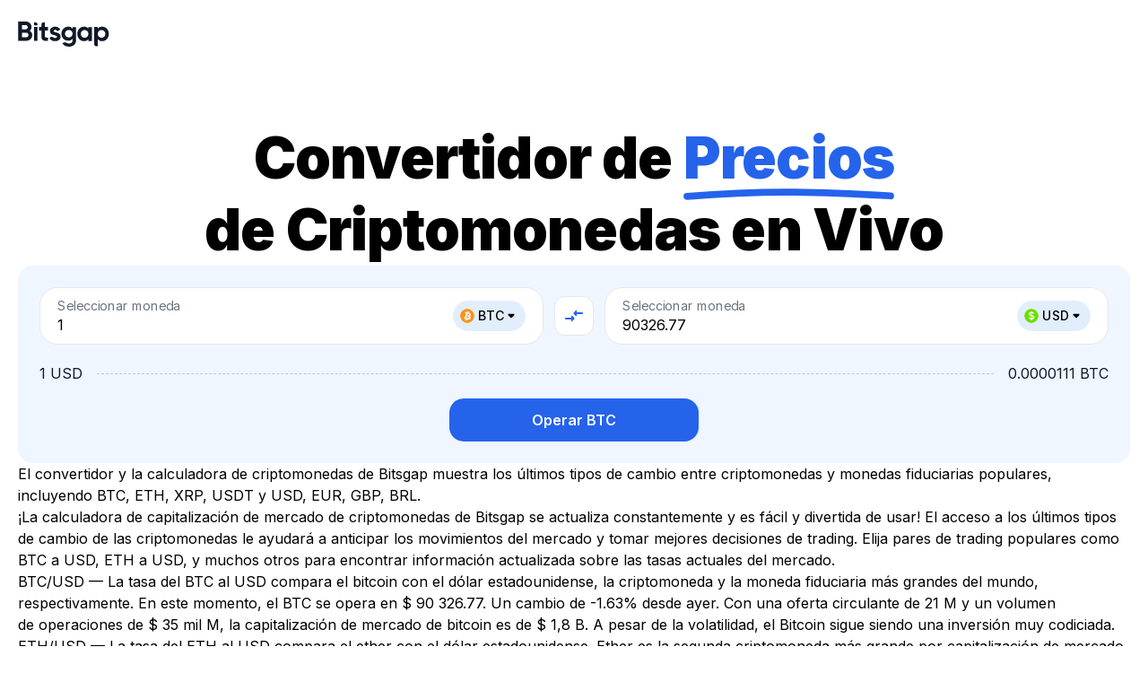

--- FILE ---
content_type: text/html; charset=utf-8
request_url: https://bitsgap.com/es/converter
body_size: 313241
content:
<!DOCTYPE html><html prefix="og: //ogp.me/ns#" class="notranslate" translate="no" lang="es"><head><meta charSet="utf-8" data-next-head=""/><meta charSet="utf-8"/><meta name="viewport" content="width=device-width, initial-scale=1, maximum-scale=5.0" data-next-head=""/><meta property="og:image" content="https://bitsgap.com/images/og-image.png" data-next-head=""/><meta property="og:image:width" content="1200" data-next-head=""/><meta property="og:image:height" content="630" data-next-head=""/><meta name="twitter:image" content="https://bitsgap.com/images/og-image.png" data-next-head=""/><meta name="font-hack-do-not-remove" content="__variable_d1882a" data-next-head=""/><meta name="robots" content="index, follow" data-next-head=""/><meta name="description" content="Convertir tasas en tiempo real ➡️ Accede a cotizaciones de precios reales, gráficos de precios, una calculadora de criptodivisas y conversión instantánea en la mejor plataforma de comercio de criptodivisas Bitsgap 🔥" data-next-head=""/><meta property="og:description" content="Convertir tasas en tiempo real ➡️ Accede a cotizaciones de precios reales, gráficos de precios, una calculadora de criptodivisas y conversión instantánea en la mejor plataforma de comercio de criptodivisas Bitsgap 🔥" data-next-head=""/><meta property="og:url" content="https://bitsgap.com/converter" data-next-head=""/><link rel="canonical" href="https://bitsgap.com/es/converter" data-next-head=""/><link rel="alternate" href="https://bitsgap.com/converter" hrefLang="x-default" data-next-head=""/><link rel="alternate" href="https://bitsgap.com/converter" hrefLang="en-US" data-next-head=""/><link rel="alternate" href="https://bitsgap.com/converter" hrefLang="en" data-next-head=""/><link rel="alternate" href="https://bitsgap.com/ru/converter" hrefLang="ru" data-next-head=""/><link rel="alternate" href="https://bitsgap.com/pt/converter" hrefLang="pt" data-next-head=""/><link rel="alternate" href="https://bitsgap.com/nl/converter" hrefLang="nl" data-next-head=""/><link rel="alternate" href="https://bitsgap.com/fr/converter" hrefLang="fr" data-next-head=""/><link rel="alternate" href="https://bitsgap.com/de/converter" hrefLang="de" data-next-head=""/><link rel="alternate" href="https://bitsgap.com/es/converter" hrefLang="es" data-next-head=""/><link rel="alternate" href="https://bitsgap.com/tr/converter" hrefLang="tr" data-next-head=""/><link rel="alternate" href="https://bitsgap.com/it/converter" hrefLang="it-IT" data-next-head=""/><link rel="alternate" href="https://bitsgap.com/vi/converter" hrefLang="vi" data-next-head=""/><link rel="alternate" href="https://bitsgap.com/id/converter" hrefLang="id" data-next-head=""/><link rel="alternate" href="https://bitsgap.com/en-AU/converter" hrefLang="en-AU" data-next-head=""/><title data-next-head="">Convertidor de criptomonedas: Tasas y Gráficos de Precios en tiempo real | Bitsgap</title><meta property="og:title" content="Convertidor de criptomonedas: Tasas y Gráficos de Precios en tiempo real | Bitsgap" data-next-head=""/><meta name="twitter:title" content="Convertidor de criptomonedas: Tasas y Gráficos de Precios en tiempo real | Bitsgap" data-next-head=""/><link rel="preload" href="/_next/static/media/bitsgap-logo.6478d661.svg" as="image" data-next-head=""/><link rel="preload" href="/_next/static/media/QRCode_footer.c9ef623f.svg" as="image" data-next-head=""/><meta name="google" content="notranslate"/><meta property="og:type" content="website"/><meta name="og:site_name" content="Bitsgap"/><meta property="og:locale" content="en_US"/><meta name="twitter:site" content="@Bitsgap"/><meta name="twitter:creator" content="@Bitsgap"/><meta name="twitter:card" content="summary_large_image"/><meta name="theme-color" content="#ffffff"/><meta name="msapplication-navbutton-color" content="#122272"/><meta name="apple-mobile-web-app-status-bar-style" content="#122272"/><meta name="mobile-web-app-capable" content="yes"/><link rel="icon" href="/favicon.ico" sizes="32x32"/><link rel="icon" href="/images/bitsgap.svg" type="image/svg+xml"/><link rel="preload" href="/_next/static/media/e4af272ccee01ff0-s.p.woff2" as="font" type="font/woff2" crossorigin="anonymous" data-next-font="size-adjust"/><link rel="preload" href="/_next/static/css/badc3e456175e306.css" as="style"/><link rel="preload" href="/_next/static/css/644aceb177dd3b67.css" as="style"/><link rel="preload" href="/_next/static/css/f67caaae358db182.css" as="style"/><link rel="preload" href="/_next/static/css/ac8466a28788194a.css" as="style"/><meta name="sentry-trace" content="4b87e850a3afdc0c2d82ab8bae0e8623-8da9f769ee4a5b69-1"/><meta name="baggage" content="sentry-environment=vercel-production,sentry-release=74ef1fda1a4e83a94925ad2266a2e50ffecfedb8,sentry-public_key=4dfe250deb4c5c24826826c0f1650643,sentry-trace_id=4b87e850a3afdc0c2d82ab8bae0e8623,sentry-org_id=383039,sentry-transaction=GET%20%2Fconverter,sentry-sampled=true,sentry-sample_rand=0.29053020530696605,sentry-sample_rate=1"/><script type="application/ld+json" data-next-head="">{"@context":"https://schema.org","@graph":[{"@type":"FAQPage","mainEntity":[{"@type":"Question","name":"¿Qué es un Convertidor de Criptomonedas?","acceptedAnswer":{"@type":"Answer","text":"Un convertidor de criptomonedas es una herramienta que calcula y convierte instantáneamente los precios de dos monedas diferentes. Como algunos exchanges ofrecen mejores ofertas, es importante comparar las tasas entre las plataformas para asegurarse de obtener la mejor opción posible. Por ejemplo, las personas siempre hablan de cuánto vale un bitcoin comparado con el dólar porque afecta el mercado en general. Bueno, no tiene que preocuparse, Bitsgap ofrece la información más actualizada y confiable sobre lasas tasas de cambio del BTC/USD y otros."}},{"@type":"Question","name":"¿De qué exchanges recopila datos Bitsgap?","acceptedAnswer":{"@type":"Answer","text":"Bitsgap obtiene datos de los principales exchanges, incluyendo Binance, KuCoin, OKX, Gemini, Gate.io, Coinbase y Kraken, entre otros. Un exchange de criptomonedas es una empresa que facilita el intercambio de criptomonedas por otros activos, como monedas fiduciarias o digitales. Por ejemplo, Binance es el mayor intercambio de criptomonedas en términos de volumen diario de operaciones y admite más de 1.400 pares en tendencia."}},{"@type":"Question","name":"¿Cuál es la diferencia entre un convertidor y una calculadora de criptomonedas?","acceptedAnswer":{"@type":"Answer","text":"Convertidor y calculadora de criptomonedas son sinónimos. Eso significa que no hay mucha diferencia. Ambos hacen los cálculos por usted, ofreciéndole las tasas en tiempo real. Con Bitsgap, puede convertir de criptomonedas a fiat (o cripto a stablecoins y viceversa), conectarse a sus exchanges y comenzar a ganar en línea. ¡No pierda su oportunidad de registrarse para una prueba gratuita de siete días hoy mismo!"}},{"@type":"Question","name":"¿Qué es Bitsgap?","acceptedAnswer":{"@type":"Answer","text":"Bitsgap es uno de los mayores agregadores de criptomonedas que agiliza el cripto trading entre múltiples plataformas. Fundada en 2016, Bitsgap ahora es el hogar de más de {{SUPPORTED_EXCHANGES_COUNT}} exchanges, 100 miembros del equipo y una gran comunidad de más de {{HAPPY_TRADERS_COUNT}} traders.El principal producto de Bitsgap es una plataforma de trading automatizado basada en la nube que ofrece una gama completa de herramientas de trading manuales y automatizadas, incluyendo bots como DCA y GRID. En 2022, el volumen de operaciones de Bitsgap superó los 300.000 millones de dólares."}},{"@type":"Question","name":"¿Cómo me registro en Bitsgap?","acceptedAnswer":{"@type":"Answer","text":"Registrarse en Bitsgap es fácil. Sólo vaya a https://app.bitsgap.com/ y haga clic en [Registrarse]. Después del registro, recibirá una prueba gratuita de siete días del plan PRO, que puede utilizar para revisar la interfaz, conectarse con sus exchanges y probar los bots y las herramientas de trading inteligentes. Aquí está un enlace a la sección en nuestro Centro de Ayuda que le ayudará a conectarse con su primer exchange. No se preocupe, Bitsgap es completamente seguro, y puede conocer más sobre las medidas que implementamos para garantizar su protección y seguridad revisando este artículo en nuestro blog."}}]},{"@type":"SiteNavigationElement","@id":"https://bitsgap.com/es/#SiteNavigation","name":["Bots de trading","Bots de trading Spot","Bot GRID","Bot DCA","Bot BTD","Bot LOOP","Bot QFL","Bots de trading de Futuros","Bot DCA Futures","Bot COMBO","Asistente de IA","Terminal de trading","Demo trading","Sobre nosotros","Seguridad","Programa de afiliados","Información de contacto","Base de conocimientos","Exchanges","Convertidor de precios","Precios"],"url":["https://bitsgap.com/crypto-trading-bot","https://bitsgap.com/crypto-trading-bot/spot-trading-bots","https://bitsgap.com/crypto-trading-bot/grid-bot","https://bitsgap.com/crypto-trading-bot/dca-bot","https://bitsgap.com/crypto-trading-bot/btd-bot","https://bitsgap.com/crypto-trading-bot/loop-bot","https://bitsgap.com/crypto-trading-bot/qfl-bot","https://bitsgap.com/crypto-trading-bot/futures-trading-bots","https://bitsgap.com/crypto-trading-bot/dca-futures-bot","https://bitsgap.com/crypto-trading-bot/combo-bot","https://bitsgap.com/ai-assistant","https://bitsgap.com/trading-terminal","https://bitsgap.com/demo-trading","https://bitsgap.com/team","https://bitsgap.com/security","https://bitsgap.com/affiliate-program","https://bitsgap.com/contact-us","https://bitsgap.com/helpdesk","https://bitsgap.com/exchanges","https://bitsgap.com/converter","https://bitsgap.com/pricing"]},{"@type":"WebPage","@id":"https://bitsgap.com/es/converter#WebPage","url":"https://bitsgap.com/es/converter","name":"Convertidor de criptomonedas: Tasas y Gráficos de Precios en tiempo real","description":"Convertir tasas en tiempo real ➡️ Accede a cotizaciones de precios reales, gráficos de precios, una calculadora de criptodivisas y conversión instantánea en la mejor plataforma de comercio de criptodivisas Bitsgap 🔥","inLanguage":"es","isPartOf":{"@id":"https://bitsgap.com/#WebSite"},"breadcrumb":"https://bitsgap.com/es/converter#BreadCrumb","about":"https://bitsgap.com/#Organization"}]}</script><link rel="stylesheet" href="/_next/static/css/badc3e456175e306.css" data-n-g=""/><link rel="stylesheet" href="/_next/static/css/644aceb177dd3b67.css" data-n-p=""/><link rel="stylesheet" href="/_next/static/css/f67caaae358db182.css" data-n-p=""/><link rel="stylesheet" href="/_next/static/css/ac8466a28788194a.css" data-n-p=""/><noscript data-n-css=""></noscript><script defer="" noModule="" src="/_next/static/chunks/polyfills-42372ed130431b0a.js"></script><script src="/_next/static/chunks/webpack-67f7c76df650b377.js" defer=""></script><script src="/_next/static/chunks/framework-d204d2684d2b4038.js" defer=""></script><script src="/_next/static/chunks/main-0120267abbfe175c.js" defer=""></script><script src="/_next/static/chunks/pages/_app-31a58878bba7aff1.js" defer=""></script><script src="/_next/static/chunks/07c2d338-cccf3b3388dfdea3.js" defer=""></script><script src="/_next/static/chunks/0bd2f4cc-605c51cf6f072f69.js" defer=""></script><script src="/_next/static/chunks/8620-ad5859394a41dbb8.js" defer=""></script><script src="/_next/static/chunks/1895-02f700ebf0906da3.js" defer=""></script><script src="/_next/static/chunks/9760-ad59609861d25ee6.js" defer=""></script><script src="/_next/static/chunks/4864-322cd910632e913f.js" defer=""></script><script src="/_next/static/chunks/3224-7d7b71c3b0a39ea5.js" defer=""></script><script src="/_next/static/chunks/4378-847235ee3f137492.js" defer=""></script><script src="/_next/static/chunks/8853-adfa9dd4ecd82150.js" defer=""></script><script src="/_next/static/chunks/pages/converter-5636cc406b3decaa.js" defer=""></script><script src="/_next/static/0oUnJtY1xlmzvpHWnqsCv/_buildManifest.js" defer=""></script><script src="/_next/static/0oUnJtY1xlmzvpHWnqsCv/_ssgManifest.js" defer=""></script></head><body class="__variable_d1882a"><link rel="preload" as="image" href="/_next/static/media/bitsgap-logo.6478d661.svg"/><link rel="preload" as="image" href="/_next/static/media/QRCode_footer.c9ef623f.svg"/><div id="__next"><header class="Header_root__QltAU" style="padding-top:env(safe-area-inset-top, 0px)"><div class="Container_root__afIso Header_content__ZZUQ8"><a class="BitsgapLogo_root__gNVIr BitsgapLogo_header__jKE0t" href="/es"><img alt="Bitsgap logo" decoding="async" data-nimg="fill" style="position:absolute;height:100%;width:100%;left:0;top:0;right:0;bottom:0;color:transparent" src="/_next/static/media/bitsgap-logo.6478d661.svg"/></a></div></header><main class="es PageLayout_main__i1bGy PageLayout_hidden__xfU5i"><section class="ConverterOverview_root__iso71"><div class="Container_root__afIso"><div class="ConverterOverview_content__ThGE3"><h1 class="ConverterOverview_title__0Z2Nb">Convertidor de <span class="ConverterOverview_highlight__J1Tof">Precios</span> de Criptomonedas en Vivo</h1><div class="Calculator_root__k9syd Calculator_withSelect__g2_X2"><div class="Calculator_inputContainer__P9QVf"><div class="Dropdown_root__s0GGg"><div class="TextInput_root__C_C5q"><label class="TextInput_label__aMAqI TextInput_labelRaised__bbbpv">Seleccionar moneda</label><div class="TextInput_inputRoot__8mtNb"><input type="text" class="TextInput_input__OoDQK" style="padding-right:128px" autoComplete="off" inputMode="decimal" maxLength="20" value="1"/><div class="TextInput_adornedEnd__BShs4"><div class="Dropdown_chip__g5bn1"><button type="button" class="CurrencyChip_root__sKKPa CurrencyChip_primary__Ek39M"><span class="CurrencyChip_iconWrapper__OrWy_"><img alt="BTC" loading="lazy" width="16" height="16" decoding="async" data-nimg="1" style="color:transparent" src="/images/coins/btc.svg"/></span><span><span class="Dropdown_chipLabel__OUbHA">BTC<svg class="Dropdown_arrowIcon__tgkvA" xmlns="http://www.w3.org/2000/svg" width="16" height="16"><path d="m4.708 7.414 2.59 2.59c.39.39 1.02.39 1.41 0l2.59-2.59c.62-.63.18-1.71-.71-1.71h-5.17c-.9 0-1.34 1.08-.71 1.71Z"></path></svg></span></span></button></div></div></div><div class="TextError_root__J3YiC"></div></div></div><button type="button" class="Calculator_compareButton__IUk7w"><svg class="Calculator_compareIcon__rKYMX" width="24" height="24" viewBox="0 0 24 24" xmlns="http://www.w3.org/2000/svg"><path fill-rule="evenodd" clip-rule="evenodd" d="M14.99 10V11.79C14.99 12.24 14.45 12.46 14.14 12.15L11.36 9.36003C11.17 9.16003 11.17 8.85003 11.36 8.65003L14.14 5.86003C14.45 5.54003 14.99 5.76003 14.99 6.21003V8.00003H21C21.55 8.00003 22 8.45003 22 9.00003C22 9.55003 21.55 10 21 10H14.99ZM3 14H9.01V12.2C9.01 11.76 9.55 11.53 9.86 11.85L12.64 14.64C12.83 14.84 12.83 15.15 12.64 15.35L9.86 18.14C9.55 18.46 9.01 18.24 9.01 17.79V16H3C2.45 16 2 15.55 2 15C2 14.45 2.45 14 3 14Z"></path></svg></button><div class="Dropdown_root__s0GGg"><div class="TextInput_root__C_C5q"><label class="TextInput_label__aMAqI TextInput_labelRaised__bbbpv">Seleccionar moneda</label><div class="TextInput_inputRoot__8mtNb"><input type="text" class="TextInput_input__OoDQK" style="padding-right:128px" autoComplete="off" inputMode="decimal" maxLength="20" value="90326.77"/><div class="TextInput_adornedEnd__BShs4"><div class="Dropdown_chip__g5bn1"><button type="button" class="CurrencyChip_root__sKKPa CurrencyChip_primary__Ek39M"><span class="CurrencyChip_iconWrapper__OrWy_"><img alt="USD" loading="lazy" width="16" height="16" decoding="async" data-nimg="1" style="color:transparent" src="/images/coins/usd.svg"/></span><span><span class="Dropdown_chipLabel__OUbHA">USD<svg class="Dropdown_arrowIcon__tgkvA" xmlns="http://www.w3.org/2000/svg" width="16" height="16"><path d="m4.708 7.414 2.59 2.59c.39.39 1.02.39 1.41 0l2.59-2.59c.62-.63.18-1.71-.71-1.71h-5.17c-.9 0-1.34 1.08-.71 1.71Z"></path></svg></span></span></button></div></div></div><div class="TextError_root__J3YiC"></div></div></div></div><dl class="Calculator_rateContainer__Joc2p"><dt class="Calculator_rateFrom__Kouhd">1 USD</dt><dd class="Calculator_rateTo__Q_4Js">0.0000111 BTC</dd></dl><div class="Calculator_button__TLiTh"><a class="Button_root__qMfVv Button_primary__Z72np Button_largeAll__MBJhE Button_contained__xGP0b Button_fullWidth__kI2op" href="https://app.bitsgap.com/trading">Operar BTC</a></div></div><div class="ConverterOverview_description__AtG_i"><p class="ConverterOverview_text__fIiaw">El convertidor y la calculadora de criptomonedas de Bitsgap muestra los últimos tipos de cambio entre criptomonedas y monedas fiduciarias populares, incluyendo BTC, ETH, XRP, USDT y USD, EUR, GBP, BRL. </p><p class="ConverterOverview_text__fIiaw">¡La calculadora de capitalización de mercado de criptomonedas de Bitsgap se actualiza constantemente y es fácil y divertida de usar! El acceso a los últimos tipos de cambio de las criptomonedas le ayudará a anticipar los movimientos del mercado y tomar mejores decisiones de trading. Elija pares de trading populares como BTC a USD, ETH a USD, y muchos otros para encontrar información actualizada sobre las tasas actuales del mercado.</p><p class="ConverterOverview_text__fIiaw">BTC/USD — La tasa del BTC al USD compara el bitcoin con el dólar estadounidense, la criptomoneda y la moneda fiduciaria más grandes del mundo, respectivamente. En este momento, el BTC se opera en $ 90 326.77. Un cambio de -1.63% desde ayer. Con una oferta circulante de 21 M y un volumen de operaciones de $ 35 mil M, la capitalización de mercado de bitcoin es de $ 1,8 B. A pesar de la volatilidad, el Bitcoin sigue siendo una inversión muy codiciada.</p><p class="ConverterOverview_text__fIiaw">ETH/USD — La tasa del ETH al USD compara el ether con el dólar estadounidense. Ether es la segunda criptomoneda más grande por capitalización de mercado y el principal token en la blockchain Ethereum. El precio actual del token ether es de $ 90 326.77. Un cambio de -2.34% desde ayer. Con una oferta circulante de 0 y un volumen de operaciones de $ 21 mil M, la capitalización de mercado de ether es de $ 377 mil M.</p><p class="ConverterOverview_text__fIiaw">También puede seleccionar Bitcoin, Ethereum o cualquier otra moneda en la siguiente tabla y revisar sus tipos de cambio a las monedas fiduciarias más populares. También puede ver gráficos de las monedas para diferentes marcos de tiempo y valores importantes como el Máximo Histórico, Cap. Mercado de Criptomonedas, y docenas de otros números. </p><p class="ConverterOverview_text__fIiaw">Convierta criptos a fiat y fiat a criptos encontrando los últimos tipos de cambio de las principales criptomonedas. Regístrese en Bitsgap hoy mismo para comenzar a operar criptomonedas usando bots inteligentes y obtenga acceso instantáneo a actualizaciones en tiempo real del valor de las criptomonedas.</p></div></div></div></section><section class="BannerBlock_root__xQI0G BannerBlock_trial__JoThp"><div class="Container_root__afIso Container_centered__0kGcb"><div class="BannerBlock_wrapper__ZjYid BannerBlock_trial__JoThp BannerBlock_withoutSidePadding__gtXat"><p class="BannerBlock_text__1srX1"><span class="BannerHighlight_root__YYwmt BannerHighlight_placement-top__k1YYR BannerHighlight_withCoin__CvNrH">Comience a ganar con Criptomonedas </span>con poderosos <br/>Bots de Trading de Criptomonedas</p><div class="BannerBlock_buttonWrapper__4ZCPg"><a class="Button_root__qMfVv Button_secondary__E8_8Y Button_xLargeAll__fEg1R Button_contained__xGP0b" href="/es/sign-up">Prueba gratis</a></div><p class="BannerBlock_note__a4VIM">Todos sus datos están protegidos con un cifrado de alto nivel</p></div></div></section><section class="Cryptocurrencies_root__5fWMG"><div class="Container_root__afIso"><div class="Cryptocurrencies_content__5sh3v"><div class="Cryptocurrencies_titleBlock__HAnSa"><h2 class="TypographyTitleH2_root__mVBYA Cryptocurrencies_title__rz0nW">Principales criptomonedas</h2><div class="Cryptocurrencies_search__DcKR8"><div class="Select_root__UFWzm"><div class="Select_dropdown__ScVcE Select_combobox__9w_gK"><div class="Select_searchIconWrapper__6eGGX"><svg class="Select_searchIcon__ouF7b" xmlns="http://www.w3.org/2000/svg" width="20" height="20" viewBox="0 0 20 20"><path fill-rule="evenodd" d="M4.167 9.167c0-2.758 2.242-5 5-5 2.757 0 5 2.242 5 5 0 2.757-2.243 5-5 5-2.758 0-5-2.243-5-5Zm13.089 6.91-2.83-2.83a6.626 6.626 0 0 0 1.407-4.08A6.674 6.674 0 0 0 9.167 2.5 6.674 6.674 0 0 0 2.5 9.167a6.674 6.674 0 0 0 6.667 6.666 6.627 6.627 0 0 0 4.08-1.406l2.83 2.829a.831.831 0 0 0 1.179 0 .832.832 0 0 0 0-1.178Z" clip-rule="evenodd"></path></svg></div><input class="Select_dropdownContent__bq20n Select_combobox__9w_gK" aria-activedescendant="" aria-autocomplete="list" aria-controls="downshift-«R2bhm»-menu" aria-expanded="false" aria-labelledby="downshift-«R2bhm»-label" autoComplete="off" id="downshift-«R2bhm»-input" role="combobox" placeholder="Buscar" value=""/></div><div class="Select_floating__rFyIq" style="position:absolute;left:0;top:0"><div id="downshift-«R2bhm»-menu" role="listbox" aria-labelledby="downshift-«R2bhm»-label"></div></div></div></div></div><div class="Cryptocurrencies_table__x65Z5"><table class="Table_root__cmpxf Table_standardTextSize__Nh6Te" style="max-width:1240px"><thead><tr class="Table_tableRow__SffJH Table_head__LmfFl Table_fixFirstColumn__vE7Cd"><th class="Table_tableCell__kL22b Table_head__LmfFl" style="width:152px">Activo</th><th class="Table_tableCell__kL22b Table_head__LmfFl" style="width:74px">USD</th><th class="Table_tableCell__kL22b Table_head__LmfFl" style="width:74px">EUR</th><th class="Table_tableCell__kL22b Table_head__LmfFl" style="width:74px">CAD</th><th class="Table_tableCell__kL22b Table_head__LmfFl" style="width:74px">GBP</th><th class="Table_tableCell__kL22b Table_head__LmfFl" style="width:74px">JPY</th><th class="Table_tableCell__kL22b Table_head__LmfFl" style="width:74px">ETH</th><th class="Table_tableCell__kL22b Table_head__LmfFl" style="width:74px">BTC</th></tr></thead><tbody><tr class="Table_tableRow__SffJH Table_fixFirstColumn__vE7Cd"><td class="Table_tableCell__kL22b" style="width:152px"><a class="CryptocurrenciesTable_assetLink__nDGWb" href="/es/converter/btc/usd"><div class="CryptocurrenciesTable_asset__ukJwA"><div class="CryptocurrenciesTable_icon__2gwQg"><img alt="BTC" loading="lazy" width="24" height="24" decoding="async" data-nimg="1" style="color:transparent" src="/images/coins/btc.svg"/></div><div class="Tooltip_root__F3Cgv"><div class="Tooltip_content__Xh2_L"><div class="CryptocurrenciesTable_name__hMcft">Bitcoin</div></div></div></div></a></td><td class="Table_tableCell__kL22b" style="width:74px"><a class="Link_root__O9kET Link_blue__NdFP9" href="/es/converter/btc/usd">BTC<!-- -->/<!-- -->USD</a></td><td class="Table_tableCell__kL22b" style="width:74px"><a class="Link_root__O9kET Link_blue__NdFP9" href="/es/converter/btc/eur">BTC<!-- -->/<!-- -->EUR</a></td><td class="Table_tableCell__kL22b" style="width:74px"><a class="Link_root__O9kET Link_blue__NdFP9" href="/es/converter/btc/cad">BTC<!-- -->/<!-- -->CAD</a></td><td class="Table_tableCell__kL22b" style="width:74px"><a class="Link_root__O9kET Link_blue__NdFP9" href="/es/converter/btc/gbp">BTC<!-- -->/<!-- -->GBP</a></td><td class="Table_tableCell__kL22b" style="width:74px"><a class="Link_root__O9kET Link_blue__NdFP9" href="/es/converter/btc/jpy">BTC<!-- -->/<!-- -->JPY</a></td><td class="Table_tableCell__kL22b" style="width:74px"><a class="Link_root__O9kET Link_blue__NdFP9" href="/es/converter/btc/eth">BTC<!-- -->/<!-- -->ETH</a></td><td class="Table_tableCell__kL22b" style="width:74px">—</td></tr><tr class="Table_tableRow__SffJH Table_fixFirstColumn__vE7Cd"><td class="Table_tableCell__kL22b" style="width:152px"><a class="CryptocurrenciesTable_assetLink__nDGWb" href="/es/converter/eth/usd"><div class="CryptocurrenciesTable_asset__ukJwA"><div class="CryptocurrenciesTable_icon__2gwQg"><img alt="ETH" loading="lazy" width="24" height="24" decoding="async" data-nimg="1" style="color:transparent" src="/images/coins/eth.svg"/></div><div class="Tooltip_root__F3Cgv"><div class="Tooltip_content__Xh2_L"><div class="CryptocurrenciesTable_name__hMcft">Ethereum</div></div></div></div></a></td><td class="Table_tableCell__kL22b" style="width:74px"><a class="Link_root__O9kET Link_blue__NdFP9" href="/es/converter/eth/usd">ETH<!-- -->/<!-- -->USD</a></td><td class="Table_tableCell__kL22b" style="width:74px"><a class="Link_root__O9kET Link_blue__NdFP9" href="/es/converter/eth/eur">ETH<!-- -->/<!-- -->EUR</a></td><td class="Table_tableCell__kL22b" style="width:74px"><a class="Link_root__O9kET Link_blue__NdFP9" href="/es/converter/eth/cad">ETH<!-- -->/<!-- -->CAD</a></td><td class="Table_tableCell__kL22b" style="width:74px"><a class="Link_root__O9kET Link_blue__NdFP9" href="/es/converter/eth/gbp">ETH<!-- -->/<!-- -->GBP</a></td><td class="Table_tableCell__kL22b" style="width:74px"><a class="Link_root__O9kET Link_blue__NdFP9" href="/es/converter/eth/jpy">ETH<!-- -->/<!-- -->JPY</a></td><td class="Table_tableCell__kL22b" style="width:74px">—</td><td class="Table_tableCell__kL22b" style="width:74px"><a class="Link_root__O9kET Link_blue__NdFP9" href="/es/converter/eth/btc">ETH<!-- -->/<!-- -->BTC</a></td></tr><tr class="Table_tableRow__SffJH Table_fixFirstColumn__vE7Cd"><td class="Table_tableCell__kL22b" style="width:152px"><a class="CryptocurrenciesTable_assetLink__nDGWb" href="/es/converter/usdt/usd"><div class="CryptocurrenciesTable_asset__ukJwA"><div class="CryptocurrenciesTable_icon__2gwQg"><img alt="USDT" loading="lazy" width="24" height="24" decoding="async" data-nimg="1" style="color:transparent" src="/images/coins/usdt.svg"/></div><div class="Tooltip_root__F3Cgv"><div class="Tooltip_content__Xh2_L"><div class="CryptocurrenciesTable_name__hMcft">Tether USDt</div></div></div></div></a></td><td class="Table_tableCell__kL22b" style="width:74px"><a class="Link_root__O9kET Link_blue__NdFP9" href="/es/converter/usdt/usd">USDT<!-- -->/<!-- -->USD</a></td><td class="Table_tableCell__kL22b" style="width:74px"><a class="Link_root__O9kET Link_blue__NdFP9" href="/es/converter/usdt/eur">USDT<!-- -->/<!-- -->EUR</a></td><td class="Table_tableCell__kL22b" style="width:74px"><a class="Link_root__O9kET Link_blue__NdFP9" href="/es/converter/usdt/cad">USDT<!-- -->/<!-- -->CAD</a></td><td class="Table_tableCell__kL22b" style="width:74px"><a class="Link_root__O9kET Link_blue__NdFP9" href="/es/converter/usdt/gbp">USDT<!-- -->/<!-- -->GBP</a></td><td class="Table_tableCell__kL22b" style="width:74px"><a class="Link_root__O9kET Link_blue__NdFP9" href="/es/converter/usdt/jpy">USDT<!-- -->/<!-- -->JPY</a></td><td class="Table_tableCell__kL22b" style="width:74px"><a class="Link_root__O9kET Link_blue__NdFP9" href="/es/converter/usdt/eth">USDT<!-- -->/<!-- -->ETH</a></td><td class="Table_tableCell__kL22b" style="width:74px"><a class="Link_root__O9kET Link_blue__NdFP9" href="/es/converter/usdt/btc">USDT<!-- -->/<!-- -->BTC</a></td></tr><tr class="Table_tableRow__SffJH Table_fixFirstColumn__vE7Cd"><td class="Table_tableCell__kL22b" style="width:152px"><a class="CryptocurrenciesTable_assetLink__nDGWb" href="/es/converter/bnb/usd"><div class="CryptocurrenciesTable_asset__ukJwA"><div class="CryptocurrenciesTable_icon__2gwQg"><img alt="BNB" loading="lazy" width="24" height="24" decoding="async" data-nimg="1" style="color:transparent" src="/images/coins/bnb.svg"/></div><div class="Tooltip_root__F3Cgv"><div class="Tooltip_content__Xh2_L"><div class="CryptocurrenciesTable_name__hMcft">BNB</div></div></div></div></a></td><td class="Table_tableCell__kL22b" style="width:74px"><a class="Link_root__O9kET Link_blue__NdFP9" href="/es/converter/bnb/usd">BNB<!-- -->/<!-- -->USD</a></td><td class="Table_tableCell__kL22b" style="width:74px"><a class="Link_root__O9kET Link_blue__NdFP9" href="/es/converter/bnb/eur">BNB<!-- -->/<!-- -->EUR</a></td><td class="Table_tableCell__kL22b" style="width:74px"><a class="Link_root__O9kET Link_blue__NdFP9" href="/es/converter/bnb/cad">BNB<!-- -->/<!-- -->CAD</a></td><td class="Table_tableCell__kL22b" style="width:74px"><a class="Link_root__O9kET Link_blue__NdFP9" href="/es/converter/bnb/gbp">BNB<!-- -->/<!-- -->GBP</a></td><td class="Table_tableCell__kL22b" style="width:74px"><a class="Link_root__O9kET Link_blue__NdFP9" href="/es/converter/bnb/jpy">BNB<!-- -->/<!-- -->JPY</a></td><td class="Table_tableCell__kL22b" style="width:74px"><a class="Link_root__O9kET Link_blue__NdFP9" href="/es/converter/bnb/eth">BNB<!-- -->/<!-- -->ETH</a></td><td class="Table_tableCell__kL22b" style="width:74px"><a class="Link_root__O9kET Link_blue__NdFP9" href="/es/converter/bnb/btc">BNB<!-- -->/<!-- -->BTC</a></td></tr><tr class="Table_tableRow__SffJH Table_fixFirstColumn__vE7Cd"><td class="Table_tableCell__kL22b" style="width:152px"><a class="CryptocurrenciesTable_assetLink__nDGWb" href="/es/converter/xrp/usd"><div class="CryptocurrenciesTable_asset__ukJwA"><div class="CryptocurrenciesTable_icon__2gwQg"><img alt="XRP" loading="lazy" width="24" height="24" decoding="async" data-nimg="1" style="color:transparent" src="/images/coins/xrp.svg"/></div><div class="Tooltip_root__F3Cgv"><div class="Tooltip_content__Xh2_L"><div class="CryptocurrenciesTable_name__hMcft">XRP</div></div></div></div></a></td><td class="Table_tableCell__kL22b" style="width:74px"><a class="Link_root__O9kET Link_blue__NdFP9" href="/es/converter/xrp/usd">XRP<!-- -->/<!-- -->USD</a></td><td class="Table_tableCell__kL22b" style="width:74px"><a class="Link_root__O9kET Link_blue__NdFP9" href="/es/converter/xrp/eur">XRP<!-- -->/<!-- -->EUR</a></td><td class="Table_tableCell__kL22b" style="width:74px"><a class="Link_root__O9kET Link_blue__NdFP9" href="/es/converter/xrp/cad">XRP<!-- -->/<!-- -->CAD</a></td><td class="Table_tableCell__kL22b" style="width:74px"><a class="Link_root__O9kET Link_blue__NdFP9" href="/es/converter/xrp/gbp">XRP<!-- -->/<!-- -->GBP</a></td><td class="Table_tableCell__kL22b" style="width:74px"><a class="Link_root__O9kET Link_blue__NdFP9" href="/es/converter/xrp/jpy">XRP<!-- -->/<!-- -->JPY</a></td><td class="Table_tableCell__kL22b" style="width:74px"><a class="Link_root__O9kET Link_blue__NdFP9" href="/es/converter/xrp/eth">XRP<!-- -->/<!-- -->ETH</a></td><td class="Table_tableCell__kL22b" style="width:74px"><a class="Link_root__O9kET Link_blue__NdFP9" href="/es/converter/xrp/btc">XRP<!-- -->/<!-- -->BTC</a></td></tr><tr class="Table_tableRow__SffJH Table_fixFirstColumn__vE7Cd"><td class="Table_tableCell__kL22b" style="width:152px"><a class="CryptocurrenciesTable_assetLink__nDGWb" href="/es/converter/sol/usd"><div class="CryptocurrenciesTable_asset__ukJwA"><div class="CryptocurrenciesTable_icon__2gwQg"><img alt="SOL" loading="lazy" width="24" height="24" decoding="async" data-nimg="1" style="color:transparent" src="/images/coins/sol.svg"/></div><div class="Tooltip_root__F3Cgv"><div class="Tooltip_content__Xh2_L"><div class="CryptocurrenciesTable_name__hMcft">Solana</div></div></div></div></a></td><td class="Table_tableCell__kL22b" style="width:74px"><a class="Link_root__O9kET Link_blue__NdFP9" href="/es/converter/sol/usd">SOL<!-- -->/<!-- -->USD</a></td><td class="Table_tableCell__kL22b" style="width:74px"><a class="Link_root__O9kET Link_blue__NdFP9" href="/es/converter/sol/eur">SOL<!-- -->/<!-- -->EUR</a></td><td class="Table_tableCell__kL22b" style="width:74px"><a class="Link_root__O9kET Link_blue__NdFP9" href="/es/converter/sol/cad">SOL<!-- -->/<!-- -->CAD</a></td><td class="Table_tableCell__kL22b" style="width:74px"><a class="Link_root__O9kET Link_blue__NdFP9" href="/es/converter/sol/gbp">SOL<!-- -->/<!-- -->GBP</a></td><td class="Table_tableCell__kL22b" style="width:74px"><a class="Link_root__O9kET Link_blue__NdFP9" href="/es/converter/sol/jpy">SOL<!-- -->/<!-- -->JPY</a></td><td class="Table_tableCell__kL22b" style="width:74px"><a class="Link_root__O9kET Link_blue__NdFP9" href="/es/converter/sol/eth">SOL<!-- -->/<!-- -->ETH</a></td><td class="Table_tableCell__kL22b" style="width:74px"><a class="Link_root__O9kET Link_blue__NdFP9" href="/es/converter/sol/btc">SOL<!-- -->/<!-- -->BTC</a></td></tr><tr class="Table_tableRow__SffJH Table_fixFirstColumn__vE7Cd"><td class="Table_tableCell__kL22b" style="width:152px"><a class="CryptocurrenciesTable_assetLink__nDGWb" href="/es/converter/trx/usd"><div class="CryptocurrenciesTable_asset__ukJwA"><div class="CryptocurrenciesTable_icon__2gwQg"><img alt="TRX" loading="lazy" width="24" height="24" decoding="async" data-nimg="1" style="color:transparent" src="/images/coins/trx.svg"/></div><div class="Tooltip_root__F3Cgv"><div class="Tooltip_content__Xh2_L"><div class="CryptocurrenciesTable_name__hMcft">TRON</div></div></div></div></a></td><td class="Table_tableCell__kL22b" style="width:74px"><a class="Link_root__O9kET Link_blue__NdFP9" href="/es/converter/trx/usd">TRX<!-- -->/<!-- -->USD</a></td><td class="Table_tableCell__kL22b" style="width:74px"><a class="Link_root__O9kET Link_blue__NdFP9" href="/es/converter/trx/eur">TRX<!-- -->/<!-- -->EUR</a></td><td class="Table_tableCell__kL22b" style="width:74px"><a class="Link_root__O9kET Link_blue__NdFP9" href="/es/converter/trx/cad">TRX<!-- -->/<!-- -->CAD</a></td><td class="Table_tableCell__kL22b" style="width:74px"><a class="Link_root__O9kET Link_blue__NdFP9" href="/es/converter/trx/gbp">TRX<!-- -->/<!-- -->GBP</a></td><td class="Table_tableCell__kL22b" style="width:74px"><a class="Link_root__O9kET Link_blue__NdFP9" href="/es/converter/trx/jpy">TRX<!-- -->/<!-- -->JPY</a></td><td class="Table_tableCell__kL22b" style="width:74px"><a class="Link_root__O9kET Link_blue__NdFP9" href="/es/converter/trx/eth">TRX<!-- -->/<!-- -->ETH</a></td><td class="Table_tableCell__kL22b" style="width:74px"><a class="Link_root__O9kET Link_blue__NdFP9" href="/es/converter/trx/btc">TRX<!-- -->/<!-- -->BTC</a></td></tr><tr class="Table_tableRow__SffJH Table_fixFirstColumn__vE7Cd"><td class="Table_tableCell__kL22b" style="width:152px"><a class="CryptocurrenciesTable_assetLink__nDGWb" href="/es/converter/doge/usd"><div class="CryptocurrenciesTable_asset__ukJwA"><div class="CryptocurrenciesTable_icon__2gwQg"><img alt="DOGE" loading="lazy" width="24" height="24" decoding="async" data-nimg="1" style="color:transparent" src="/images/coins/doge.svg"/></div><div class="Tooltip_root__F3Cgv"><div class="Tooltip_content__Xh2_L"><div class="CryptocurrenciesTable_name__hMcft">Dogecoin</div></div></div></div></a></td><td class="Table_tableCell__kL22b" style="width:74px"><a class="Link_root__O9kET Link_blue__NdFP9" href="/es/converter/doge/usd">DOGE<!-- -->/<!-- -->USD</a></td><td class="Table_tableCell__kL22b" style="width:74px"><a class="Link_root__O9kET Link_blue__NdFP9" href="/es/converter/doge/eur">DOGE<!-- -->/<!-- -->EUR</a></td><td class="Table_tableCell__kL22b" style="width:74px"><a class="Link_root__O9kET Link_blue__NdFP9" href="/es/converter/doge/cad">DOGE<!-- -->/<!-- -->CAD</a></td><td class="Table_tableCell__kL22b" style="width:74px"><a class="Link_root__O9kET Link_blue__NdFP9" href="/es/converter/doge/gbp">DOGE<!-- -->/<!-- -->GBP</a></td><td class="Table_tableCell__kL22b" style="width:74px"><a class="Link_root__O9kET Link_blue__NdFP9" href="/es/converter/doge/jpy">DOGE<!-- -->/<!-- -->JPY</a></td><td class="Table_tableCell__kL22b" style="width:74px"><a class="Link_root__O9kET Link_blue__NdFP9" href="/es/converter/doge/eth">DOGE<!-- -->/<!-- -->ETH</a></td><td class="Table_tableCell__kL22b" style="width:74px"><a class="Link_root__O9kET Link_blue__NdFP9" href="/es/converter/doge/btc">DOGE<!-- -->/<!-- -->BTC</a></td></tr><tr class="Table_tableRow__SffJH Table_fixFirstColumn__vE7Cd"><td class="Table_tableCell__kL22b" style="width:152px"><a class="CryptocurrenciesTable_assetLink__nDGWb" href="/es/converter/bch/usd"><div class="CryptocurrenciesTable_asset__ukJwA"><div class="CryptocurrenciesTable_icon__2gwQg"><img alt="BCH" loading="lazy" width="24" height="24" decoding="async" data-nimg="1" style="color:transparent" src="/images/coins/bch.svg"/></div><div class="Tooltip_root__F3Cgv"><div class="Tooltip_content__Xh2_L"><div class="CryptocurrenciesTable_name__hMcft">Bitcoin Cash</div></div></div></div></a></td><td class="Table_tableCell__kL22b" style="width:74px"><a class="Link_root__O9kET Link_blue__NdFP9" href="/es/converter/bch/usd">BCH<!-- -->/<!-- -->USD</a></td><td class="Table_tableCell__kL22b" style="width:74px"><a class="Link_root__O9kET Link_blue__NdFP9" href="/es/converter/bch/eur">BCH<!-- -->/<!-- -->EUR</a></td><td class="Table_tableCell__kL22b" style="width:74px"><a class="Link_root__O9kET Link_blue__NdFP9" href="/es/converter/bch/cad">BCH<!-- -->/<!-- -->CAD</a></td><td class="Table_tableCell__kL22b" style="width:74px"><a class="Link_root__O9kET Link_blue__NdFP9" href="/es/converter/bch/gbp">BCH<!-- -->/<!-- -->GBP</a></td><td class="Table_tableCell__kL22b" style="width:74px"><a class="Link_root__O9kET Link_blue__NdFP9" href="/es/converter/bch/jpy">BCH<!-- -->/<!-- -->JPY</a></td><td class="Table_tableCell__kL22b" style="width:74px"><a class="Link_root__O9kET Link_blue__NdFP9" href="/es/converter/bch/eth">BCH<!-- -->/<!-- -->ETH</a></td><td class="Table_tableCell__kL22b" style="width:74px"><a class="Link_root__O9kET Link_blue__NdFP9" href="/es/converter/bch/btc">BCH<!-- -->/<!-- -->BTC</a></td></tr><tr class="Table_tableRow__SffJH Table_fixFirstColumn__vE7Cd"><td class="Table_tableCell__kL22b" style="width:152px"><a class="CryptocurrenciesTable_assetLink__nDGWb" href="/es/converter/xmr/usd"><div class="CryptocurrenciesTable_asset__ukJwA"><div class="CryptocurrenciesTable_icon__2gwQg"><img alt="XMR" loading="lazy" width="24" height="24" decoding="async" data-nimg="1" style="color:transparent" src="/images/coins/xmr.svg"/></div><div class="Tooltip_root__F3Cgv"><div class="Tooltip_content__Xh2_L"><div class="CryptocurrenciesTable_name__hMcft">Monero</div></div></div></div></a></td><td class="Table_tableCell__kL22b" style="width:74px"><a class="Link_root__O9kET Link_blue__NdFP9" href="/es/converter/xmr/usd">XMR<!-- -->/<!-- -->USD</a></td><td class="Table_tableCell__kL22b" style="width:74px"><a class="Link_root__O9kET Link_blue__NdFP9" href="/es/converter/xmr/eur">XMR<!-- -->/<!-- -->EUR</a></td><td class="Table_tableCell__kL22b" style="width:74px"><a class="Link_root__O9kET Link_blue__NdFP9" href="/es/converter/xmr/cad">XMR<!-- -->/<!-- -->CAD</a></td><td class="Table_tableCell__kL22b" style="width:74px"><a class="Link_root__O9kET Link_blue__NdFP9" href="/es/converter/xmr/gbp">XMR<!-- -->/<!-- -->GBP</a></td><td class="Table_tableCell__kL22b" style="width:74px"><a class="Link_root__O9kET Link_blue__NdFP9" href="/es/converter/xmr/jpy">XMR<!-- -->/<!-- -->JPY</a></td><td class="Table_tableCell__kL22b" style="width:74px"><a class="Link_root__O9kET Link_blue__NdFP9" href="/es/converter/xmr/eth">XMR<!-- -->/<!-- -->ETH</a></td><td class="Table_tableCell__kL22b" style="width:74px"><a class="Link_root__O9kET Link_blue__NdFP9" href="/es/converter/xmr/btc">XMR<!-- -->/<!-- -->BTC</a></td></tr></tbody></table></div><nav><ul class="Pagination_list__gSTz_"><li><button type="button" class="Pagination_item__g__QB Pagination_previousNext__SnCPs Pagination_disabled__dnyne" disabled=""><svg class="Pagination_icon__mpett svgrIcon" xmlns="http://www.w3.org/2000/svg" width="24" height="24" viewBox="0 0 24 24" focusable="false" aria-hidden="true"><path d="M16.88 2.88a1.25 1.25 0 0 0-1.77 0L6.7 11.29a1 1 0 0 0 0 1.41l8.41 8.41a1.25 1.25 0 1 0 1.77-1.77L9.54 12l7.35-7.35c.48-.49.48-1.28-.01-1.77"></path></svg></button></li><li><button type="button" class="Pagination_item__g__QB Pagination_selected__F11p9">1</button></li><li><button type="button" class="Pagination_item__g__QB">2</button></li><li><button type="button" class="Pagination_item__g__QB">3</button></li><li><button type="button" class="Pagination_item__g__QB">4</button></li><li><button type="button" class="Pagination_item__g__QB">5</button></li><li><button type="button" class="Pagination_item__g__QB">6</button></li><li><button type="button" class="Pagination_item__g__QB">7</button></li><li><button type="button" class="Pagination_item__g__QB Pagination_previousNext__SnCPs"><svg class="Pagination_icon__mpett svgrIcon" xmlns="http://www.w3.org/2000/svg" width="24" height="24" viewBox="0 0 24 24" focusable="false" aria-hidden="true"><path d="M7.38 21.01c.49.49 1.28.49 1.77 0l8.31-8.31a1 1 0 0 0 0-1.41L9.15 2.98a1.25 1.25 0 1 0-1.77 1.77L14.62 12l-7.25 7.25c-.48.48-.48 1.28.01 1.76"></path></svg></button></li></ul></nav></div></div></section><section class="GrowCryptoPortfolio_root__0jOyQ"><div class="Container_root__afIso"><div class="GrowCryptoPortfolio_wrapper__sK0VD"><div class="GrowCryptoPortfolio_content__3k0bu"><h2 class="TypographyTitleH2_root__mVBYA">Empiece a desarrollar su cartera de criptomonedas hoy</h2><p class="TypographyDescriptionSecondary_root__n3CoL">Bitsgap ofrece más que bots de trading. Es una plataforma de criptomonedas multifuncional con órdenes inteligentes y analíticas accionables.</p></div><div class="EmailForm_root___aL1c"><form class="EmailForm_form__JAnhA"><div class="TextInput_root__C_C5q"><label class="TextInput_label__aMAqI">Email</label><div class="TextInput_inputRoot__8mtNb"><input type="text" class="TextInput_input__OoDQK" style="padding-right:58px" id="email" maxLength="55"/><div class="TextInput_adornedEnd__BShs4"></div></div><div class="TextError_root__J3YiC"></div></div><button type="submit" class="Button_root__qMfVv Button_primary__Z72np Button_largeAll__MBJhE Button_contained__xGP0b Button_fullWidth__kI2op">Operar BTC</button></form></div></div></div></section><section class="TypographyBodyXs_root__kmGc0 FAQ_root__Z6BED FAQ_white__pVwo9 FAQ_defaultPaddings__f1edm"><div class="Container_root__afIso Container_fixedWidth__Yj1hc"><h2 class="TypographyTitleH2_root__mVBYA FAQ_title__pjgzt">Preguntas frecuentes</h2><div class="FAQ_list__aBl_D"><div class="FAQ_accordionRoot__O62XO FAQ_white__pVwo9" tabindex="0"><button class="Accordion_accordionSummary__FwLLd" type="button"><div class="FAQ_accordionSummary__Zz9mt">¿Qué es un Convertidor de Criptomonedas?<div class="PlusMinusToggleIconCircled_root__gVeqo"></div></div></button><div class="Collapse_root__puA0Y" style="min-height:0px;transition-duration:500ms;height:0"><div class=""><div class="TypographyDescriptionSecondary_root__n3CoL FAQ_accordionDetails__YlC8J"><div class="FAQ_line__bWKAS"></div><p class="FAQAnswer_paragraph__dF6kq">Un convertidor de criptomonedas es una herramienta que calcula y convierte instantáneamente los precios de dos monedas diferentes. </p><p class="FAQAnswer_paragraph__dF6kq">Como algunos exchanges ofrecen mejores ofertas, es importante comparar las tasas entre las plataformas para asegurarse de obtener la mejor opción posible. Por ejemplo, las personas siempre hablan de cuánto vale un bitcoin comparado con el dólar porque afecta el mercado en general. Bueno, no tiene que preocuparse, Bitsgap ofrece la información más actualizada y confiable sobre lasas tasas de cambio del BTC/USD y otros.</p></div></div></div></div><div class="FAQ_accordionRoot__O62XO FAQ_white__pVwo9" tabindex="0"><button class="Accordion_accordionSummary__FwLLd" type="button"><div class="FAQ_accordionSummary__Zz9mt">¿De qué exchanges recopila datos Bitsgap?<div class="PlusMinusToggleIconCircled_root__gVeqo"></div></div></button><div class="Collapse_root__puA0Y" style="min-height:0px;transition-duration:500ms;height:0"><div class=""><div class="TypographyDescriptionSecondary_root__n3CoL FAQ_accordionDetails__YlC8J"><div class="FAQ_line__bWKAS"></div><p class="FAQAnswer_paragraph__dF6kq">Bitsgap obtiene datos de los principales exchanges, incluyendo Binance, KuCoin, OKX, Gemini, Gate.io, Coinbase y Kraken, entre otros. </p><p class="FAQAnswer_paragraph__dF6kq">Un exchange de criptomonedas es una empresa que facilita el intercambio de criptomonedas por otros activos, como monedas fiduciarias o digitales. Por ejemplo, Binance es el mayor intercambio de criptomonedas en términos de volumen diario de operaciones y admite más de 1.400 pares en tendencia.</p></div></div></div></div><div class="FAQ_accordionRoot__O62XO FAQ_white__pVwo9" tabindex="0"><button class="Accordion_accordionSummary__FwLLd" type="button"><div class="FAQ_accordionSummary__Zz9mt">¿Cuál es la diferencia entre un convertidor y una calculadora de criptomonedas?<div class="PlusMinusToggleIconCircled_root__gVeqo"></div></div></button><div class="Collapse_root__puA0Y" style="min-height:0px;transition-duration:500ms;height:0"><div class=""><div class="TypographyDescriptionSecondary_root__n3CoL FAQ_accordionDetails__YlC8J"><div class="FAQ_line__bWKAS"></div>Convertidor y calculadora de criptomonedas son sinónimos. Eso significa que no hay mucha diferencia. Ambos hacen los cálculos por usted, ofreciéndole las tasas en tiempo real. Con Bitsgap, puede convertir de criptomonedas a fiat (o cripto a stablecoins y viceversa), conectarse a sus exchanges y comenzar a ganar en línea. ¡No pierda su oportunidad de registrarse para una prueba gratuita de siete días hoy mismo!</div></div></div></div><div class="FAQ_accordionRoot__O62XO FAQ_white__pVwo9" tabindex="0"><button class="Accordion_accordionSummary__FwLLd" type="button"><div class="FAQ_accordionSummary__Zz9mt">¿Qué es Bitsgap?<div class="PlusMinusToggleIconCircled_root__gVeqo"></div></div></button><div class="Collapse_root__puA0Y" style="min-height:0px;transition-duration:500ms;height:0"><div class=""><div class="TypographyDescriptionSecondary_root__n3CoL FAQ_accordionDetails__YlC8J"><div class="FAQ_line__bWKAS"></div><p class="FAQAnswer_paragraph__dF6kq">Bitsgap es uno de los mayores agregadores de criptomonedas que agiliza el cripto trading entre múltiples plataformas. Fundada en 2016, Bitsgap ahora es el hogar de más de 15 exchanges, 100 miembros del equipo y una gran comunidad de más de 800,000 traders.</p><p class="FAQAnswer_paragraph__dF6kq">El principal producto de Bitsgap es una plataforma de trading automatizado basada en la nube que ofrece una gama completa de herramientas de trading manuales y automatizadas, incluyendo bots como DCA y GRID. En 2022, el volumen de operaciones de Bitsgap superó los 300.000 millones de dólares.</p></div></div></div></div><div class="FAQ_accordionRoot__O62XO FAQ_white__pVwo9" tabindex="0"><button class="Accordion_accordionSummary__FwLLd" type="button"><div class="FAQ_accordionSummary__Zz9mt">¿Cómo me registro en Bitsgap?<div class="PlusMinusToggleIconCircled_root__gVeqo"></div></div></button><div class="Collapse_root__puA0Y" style="min-height:0px;transition-duration:500ms;height:0"><div class=""><div class="TypographyDescriptionSecondary_root__n3CoL FAQ_accordionDetails__YlC8J"><div class="FAQ_line__bWKAS"></div><p class="FAQAnswer_paragraph__dF6kq">Registrarse en Bitsgap es fácil. Sólo vaya a https://app.bitsgap.com/ y haga clic en [Registrarse]. Después del registro, recibirá una prueba gratuita de siete días del plan PRO, que puede utilizar para revisar la interfaz, conectarse con sus exchanges y probar los bots y las herramientas de trading inteligentes. </p><p class="FAQAnswer_paragraph__dF6kq">Aquí está un <a class="Link_root__O9kET Link_blue__NdFP9" href="/es/helpdesk/category/9837241254556-Connecting-Exchanges-API-Management">enlace</a> a la sección en nuestro Centro de Ayuda que le ayudará a conectarse con su primer exchange. No se preocupe, Bitsgap es completamente seguro, y puede conocer más sobre las medidas que implementamos para garantizar su protección y seguridad revisando <a href="/blog/5-layers-of-your-total-security-on-bitsgap" target="_blank" rel="noreferrer" class="Link_root__O9kET Link_blue__NdFP9">este artículo</a> en nuestro blog.</p></div></div></div></div></div></div></section></main><!--$--><!--/$--><footer class="Footer_root__NVMl_ Footer_white__gDTYT"><div class="Container_root__afIso Footer_mainContent__vpPEI"><div class="Footer_copyright__COmni"><a class="BitsgapLogo_root__gNVIr BitsgapLogo_footer__a850U" href="/es"><img alt="Bitsgap logo" decoding="async" data-nimg="fill" style="position:absolute;height:100%;width:100%;left:0;top:0;right:0;bottom:0;color:transparent" src="/_next/static/media/bitsgap-logo.6478d661.svg"/></a><p class="Footer_text__Yv86v">© 2026. Bitsgap Software Solutions — FZCO<br/> Registro n° 57541<br/> Licencia n° 59990 <br/> Dirección: Building A1, Dubai Digital Park, Dubai Silicon Oasis, Dubái, Emiratos Árabes Unidos</p></div><div class="Footer_appStoreBlock___GiFu"><div class="Footer_title__eH1kD Footer_addPadding__CNdIx">Descargar la app</div><div class="Footer_appInfoBlock__zF_sR"><div class="AppLinks_root__GC2YH AppLinks_rows__7NDDa AppLinks_small__6lLyt"><a class="AppLinks_link__sVtPR" href="https://bitsgap.onelink.me/SIfY/503l0z94" aria-label="Botón de descarga de Google Play" target="_blank" rel="noreferrer"><svg class="AppLinks_logo__8tqTl svgrIcon" xmlns="http://www.w3.org/2000/svg" width="108" height="24" fill="currentColor" viewBox="0 0 108 24" focusable="false" aria-hidden="true"><path fill="#01D4FF" d="M1.43.37Q1 .81 1 1.68v20.64q.01.87.43 1.31l.06.06 11.37-11.56v-.27L1.5.3z"></path><path fill="#FFE000" d="m16.65 15.99-3.79-3.86v-.27l3.8-3.85.08.05 4.49 2.6c1.28.73 1.28 1.94 0 2.69l-4.5 2.59z"></path><path fill="#FF3A44" d="M16.74 15.94 12.86 12 1.43 23.63c.42.46 1.12.51 1.9.05z"></path><path fill="#01F077" d="M16.74 8.06 3.34.3c-.8-.45-1.49-.4-1.91.06L12.86 12z"></path><path d="M56 9.67a3.74 3.74 0 0 0-3.82 3.82A3.8 3.8 0 0 0 56 17.3c2.14 0 3.83-1.6 3.83-3.81A3.74 3.74 0 0 0 56 9.67m0 6.04c-1.15 0-2.13-.98-2.13-2.31s.98-2.3 2.13-2.3c1.16 0 2.14.88 2.14 2.3s-.98 2.3-2.14 2.3m-8.27-6.04a3.74 3.74 0 0 0-3.82 3.82 3.8 3.8 0 0 0 3.82 3.81c2.14 0 3.83-1.6 3.83-3.81a3.74 3.74 0 0 0-3.83-3.82m0 6.04c-1.15 0-2.13-.98-2.13-2.31s.98-2.3 2.13-2.3c1.16 0 2.14.88 2.14 2.3s-.98 2.3-2.14 2.3m-9.86-4.88v1.6h3.82c-.09.88-.44 1.6-.89 2.03a4 4 0 0 1-2.93 1.16 4.14 4.14 0 0 1-4.18-4.26c0-2.4 1.87-4.26 4.18-4.26 1.24 0 2.22.53 2.93 1.15l1.16-1.15a5.7 5.7 0 0 0-4-1.6A6 6 0 0 0 32 11.36a6 6 0 0 0 5.96 5.86 5.34 5.34 0 0 0 5.51-5.41c0-.36 0-.72-.1-.98zm40.36 1.24c-.36-.89-1.25-2.4-3.2-2.4s-3.56 1.51-3.56 3.82c0 2.13 1.6 3.81 3.73 3.81a3.7 3.7 0 0 0 3.12-1.68l-1.25-.89c-.44.62-.98 1.07-1.87 1.07-.88 0-1.42-.36-1.86-1.16l5.06-2.13zm-5.16 1.24c0-1.42 1.16-2.22 1.96-2.22.62 0 1.24.36 1.42.8zm-4.18 3.64h1.7V5.85h-1.7zm-2.66-6.48a3 3 0 0 0-2.05-.89 3.8 3.8 0 0 0-3.64 3.82 3.7 3.7 0 0 0 3.64 3.73c.89 0 1.6-.45 1.96-.89h.09v.53c0 1.42-.8 2.22-2.05 2.22-.98 0-1.69-.7-1.87-1.33l-1.42.62a3.7 3.7 0 0 0 3.38 2.22c1.96 0 3.56-1.15 3.56-3.9V9.84h-1.6zm-1.96 5.24c-1.16 0-2.13-.98-2.13-2.31s.97-2.3 2.13-2.3 2.04.97 2.04 2.3-.88 2.3-2.04 2.3m21.7-9.85h-4v11.09h1.68v-4.17h2.31c1.87 0 3.65-1.33 3.65-3.46s-1.78-3.46-3.65-3.46m.08 5.4h-2.4v-3.8h2.4a1.95 1.95 0 0 1 1.96 1.86c-.1.88-.8 1.95-1.96 1.95m10.22-1.59c-1.24 0-2.49.53-2.93 1.69l1.51.62c.36-.62.89-.8 1.51-.8.9 0 1.7.53 1.78 1.42v.09a3.5 3.5 0 0 0-1.69-.44c-1.6 0-3.2.88-3.2 2.48 0 1.51 1.33 2.49 2.76 2.49 1.15 0 1.69-.54 2.13-1.07h.09v.89h1.6v-4.26c-.18-2.04-1.69-3.1-3.56-3.1m-.17 6.04c-.54 0-1.34-.27-1.34-.98 0-.89.98-1.15 1.78-1.15.71 0 1.07.17 1.51.35a2.1 2.1 0 0 1-1.95 1.78m9.33-5.86-1.87 4.8h-.09l-1.95-4.8h-1.78l2.93 6.74-1.69 3.73h1.7l4.53-10.47zm-14.94 7.1h1.7V5.85h-1.7z"></path></svg></a><a class="AppLinks_link__sVtPR" href="https://bitsgap.onelink.me/jl9h/3wihrpa9" aria-label="Botón de descarga de App Store" target="_blank" rel="noreferrer"><svg class="AppLinks_logo__8tqTl svgrIcon" xmlns="http://www.w3.org/2000/svg" width="108" height="24" fill="currentColor" viewBox="0 0 108 24" focusable="false" aria-hidden="true"><path d="M18.56 12.76a5.4 5.4 0 0 1 2.6-4.57 5.6 5.6 0 0 0-4.4-2.38c-1.86-.2-3.66 1.1-4.6 1.1-.96 0-2.42-1.08-3.99-1.05a5.9 5.9 0 0 0-4.94 3c-2.13 3.7-.54 9.12 1.5 12.1 1.03 1.47 2.23 3.1 3.8 3.04 1.52-.06 2.1-.98 3.94-.98s2.37.98 3.97.94c1.64-.02 2.68-1.46 3.66-2.94a12 12 0 0 0 1.68-3.4c-.04-.03-3.2-1.23-3.22-4.86m-3.02-8.91A5.4 5.4 0 0 0 16.77 0a5.5 5.5 0 0 0-3.54 1.83 5 5 0 0 0-1.26 3.7c1.34.1 2.71-.67 3.57-1.68M41.71 18.14h-1.96l-1.08-3.37h-3.73l-1.03 3.37H32l3.7-11.47H38zm-3.36-4.78-.98-3q-.16-.46-.57-2.16h-.04q-.16.73-.54 2.16l-.96 3zm12.86.54a4.7 4.7 0 0 1-1.15 3.34 3.4 3.4 0 0 1-2.55 1.1q-1.65 0-2.37-1.18v4.34H43.3v-8.91q0-1.34-.07-2.72h1.62l.1 1.31H45a3.1 3.1 0 0 1 2.8-1.48q1.46 0 2.44 1.16t.98 3.04m-1.87.07q0-1.2-.55-1.99-.6-.81-1.6-.81-.68 0-1.24.45-.55.46-.72 1.18-.08.27-.08.56v1.38q0 .9.55 1.53.56.62 1.44.62 1.05 0 1.62-.8t.58-2.12m11.4-.07a4.7 4.7 0 0 1-1.14 3.34 3.4 3.4 0 0 1-2.55 1.1q-1.66 0-2.37-1.18v4.34h-1.84v-8.91q0-1.34-.07-2.72h1.62l.1 1.31h.03a3.1 3.1 0 0 1 2.8-1.48q1.47 0 2.45 1.16t.98 3.04m-1.87.07q0-1.2-.55-1.99-.6-.81-1.6-.81-.68 0-1.24.45-.55.46-.72 1.18-.1.35-.1.56v1.38q.01.9.56 1.53.55.62 1.45.62 1.04 0 1.62-.8t.58-2.12m12.54.96q0 1.47-1.02 2.38-1.13 1-3.14 1a5.5 5.5 0 0 1-2.97-.71l.42-1.53q1.21.72 2.66.72 1.05 0 1.62-.47.6-.48.59-1.26 0-.69-.48-1.17A4 4 0 0 0 67.5 13q-3.02-1.13-3.02-3.28 0-1.41 1.07-2.32 1.06-.9 2.82-.9a5.6 5.6 0 0 1 2.61.54l-.46 1.5a4.6 4.6 0 0 0-2.2-.52q-.99 0-1.53.47-.46.43-.46 1.04 0 .68.53 1.12a6 6 0 0 0 1.67.89q1.47.6 2.18 1.4.7.8.7 1.99m6.1-3.68h-2.03v4.02q0 1.53 1.08 1.53.5 0 .82-.08l.05 1.4q-.54.2-1.43.2-1.1 0-1.7-.67-.62-.67-.62-2.23v-4.17h-1.2V9.87h1.2V8.36l1.8-.55v2.06h2.04zm9.14 2.7q0 1.9-1.09 3.12a3.9 3.9 0 0 1-3.03 1.27q-1.83 0-2.9-1.21a4.4 4.4 0 0 1-1.09-3.05 4.5 4.5 0 0 1 1.12-3.15 3.9 3.9 0 0 1 3.01-1.22q1.83 0 2.93 1.2 1.05 1.18 1.05 3.03m-1.9.03q0-1.12-.5-1.95a1.8 1.8 0 0 0-1.65-.98q-1.11 0-1.7.98-.48.81-.49 2 0 1.13.5 1.95.6.98 1.67.98 1.05 0 1.66-1 .5-.84.5-1.98m7.9-2.5q-.3-.03-.59-.04-.97 0-1.5.73-.45.65-.46 1.63v4.34h-1.84v-5.66q0-1.3-.05-2.61h1.6l.07 1.58h.05q.3-.81.92-1.31c.38-.29.85-.44 1.33-.44q.26 0 .47.03zm8.23 2.14q0 .42-.06.83h-5.53q.03 1.23.8 1.87.7.59 1.8.58 1.24 0 2.25-.39l.28 1.28q-1.17.5-2.77.5-1.94 0-3.03-1.12a4.2 4.2 0 0 1-1.1-3.04q0-1.87 1.02-3.12a3.5 3.5 0 0 1 2.9-1.32q1.8 0 2.72 1.32.72 1.05.72 2.6m-1.76-.48q.03-.81-.35-1.41a1.6 1.6 0 0 0-1.47-.77q-.9 0-1.47.75-.45.6-.55 1.43z"></path></svg></a></div><div class="AppQRCode_root__JAUEC AppQRCode_standard__3NsdG"><img alt="Escanee para descargar la app para iOS y Android" width="72" height="72" decoding="async" data-nimg="1" class="AppQRCode_qrCodeImage__YxTq3 AppQRCode_standard__3NsdG" style="color:transparent" src="/_next/static/media/QRCode_footer.c9ef623f.svg"/></div></div></div><div><div class="Footer_title__eH1kD Footer_addPadding__CNdIx">Síganos</div><p class="Footer_text__Yv86v Footer_community__YqfGO">Únase a nuestra vibrante comunidad de más de 800,000 felices cripto traders.</p><div class="Footer_socialMedia__07j2m"><a href="https://t.me/Bitsgap_news" target="_blank" rel="noreferrer" class="Link_root__O9kET" aria-label="Telegram"><span class="SocialLinksIcons_linkIcon__iUdev" style="--icon:url(/_next/static/media/telegram.7c2b6bff.svg)"></span></a><a href="https://www.youtube.com/channel/UCPi-HyNRhwgjNhGMc7j0pPQ" target="_blank" rel="noreferrer" class="Link_root__O9kET" aria-label="Youtube"><span class="SocialLinksIcons_linkIcon__iUdev" style="--icon:url(/_next/static/media/youtube.36a6a08d.svg)"></span></a><a href="https://www.facebook.com/Bitsgap/" target="_blank" rel="noreferrer" class="Link_root__O9kET" aria-label="Facebook"><span class="SocialLinksIcons_linkIcon__iUdev" style="--icon:url(/_next/static/media/facebook.3a2e38ea.svg)"></span></a><a href="https://x.com/Bitsgap/" target="_blank" rel="noreferrer" class="Link_root__O9kET" aria-label="Twitter"><span class="SocialLinksIcons_linkIcon__iUdev" style="--icon:url(/_next/static/media/x.518f6b07.svg)"></span></a><a href="https://www.instagram.com/bitsgap.official/" target="_blank" rel="noreferrer" class="Link_root__O9kET" aria-label="Instagram"><span class="SocialLinksIcons_linkIcon__iUdev" style="--icon:url(/_next/static/media/instagram.75e0f5a4.svg)"></span></a><a href="https://discord.com/invite/PwdsEsp4j8" target="_blank" rel="noreferrer" class="Link_root__O9kET" aria-label="Discord"><span class="SocialLinksIcons_linkIcon__iUdev" style="--icon:url(/_next/static/media/discord.5691107b.svg)"></span></a><a href="https://www.linkedin.com/company/bitsgap/" target="_blank" rel="noreferrer" class="Link_root__O9kET" aria-label="LinkedIn"><span class="SocialLinksIcons_linkIcon__iUdev" style="--icon:url(/_next/static/media/linkedin.b3922b54.svg)"></span></a></div></div><nav class="Footer_navigation__0wzGr"><div class="Footer_navList__e1AP0"><h3 class="Footer_title__eH1kD Footer_bold__uUVUn">Plataforma</h3><ul class="Footer_navListLinks__PSNwA"><li class="Footer_navListItem__jOvdm"><a class="Link_root__O9kET Link_gray__A0TI4" href="/es/crypto-trading-bot">Bots de trading</a></li><li class="Footer_navListItem__jOvdm"><a class="Link_root__O9kET Link_gray__A0TI4" href="/es/crypto-trading-bot/spot-trading-bots">Bots de trading Spot</a></li><li class="Footer_navListItem__jOvdm Footer_withIndent__pMs12"><a class="Link_root__O9kET Link_gray__A0TI4" href="/es/crypto-trading-bot/grid-bot">Bot GRID</a></li><li class="Footer_navListItem__jOvdm Footer_withIndent__pMs12"><a class="Link_root__O9kET Link_gray__A0TI4" href="/es/crypto-trading-bot/dca-bot">Bot DCA</a></li><li class="Footer_navListItem__jOvdm Footer_withIndent__pMs12"><a class="Link_root__O9kET Link_gray__A0TI4" href="/es/crypto-trading-bot/btd-bot">Bot BTD</a></li><li class="Footer_navListItem__jOvdm Footer_withIndent__pMs12"><a class="Link_root__O9kET Link_gray__A0TI4" href="/es/crypto-trading-bot/loop-bot">Bot LOOP</a></li><li class="Footer_navListItem__jOvdm Footer_withIndent__pMs12"><a class="Link_root__O9kET Link_gray__A0TI4" href="/es/crypto-trading-bot/qfl-bot">Bot QFL</a></li><li class="Footer_navListItem__jOvdm Footer_newGroup__9YQI9"><a class="Link_root__O9kET Link_gray__A0TI4" href="/es/crypto-trading-bot/futures-trading-bots">Bots de trading de Futuros</a></li><li class="Footer_navListItem__jOvdm Footer_withIndent__pMs12"><a class="Link_root__O9kET Link_gray__A0TI4" href="/es/crypto-trading-bot/combo-bot">Bot COMBO</a></li><li class="Footer_navListItem__jOvdm Footer_withIndent__pMs12"><a class="Link_root__O9kET Link_gray__A0TI4" href="/es/crypto-trading-bot/dca-futures-bot">Bot DCA Futures</a></li><li class="Footer_navListItem__jOvdm Footer_newGroup__9YQI9"><a class="Link_root__O9kET Link_gray__A0TI4" href="/es/ai-assistant">Asistente de IA</a></li><li class="Footer_navListItem__jOvdm"><a class="Link_root__O9kET Link_gray__A0TI4" href="/es/trading-terminal">Terminal de trading</a></li><li class="Footer_navListItem__jOvdm"><a class="Link_root__O9kET Link_gray__A0TI4" href="/es/demo-trading">Demo trading</a></li><li class="Footer_navListItem__jOvdm"><a class="Link_root__O9kET Link_gray__A0TI4" href="/es/pricing">Precios</a></li></ul></div><div class="Footer_navList__e1AP0"><h3 class="Footer_title__eH1kD Footer_bold__uUVUn">Recursos</h3><ul class="Footer_navListLinks__PSNwA"><li class="Footer_navListItem__jOvdm"><a class="Link_root__O9kET Link_gray__A0TI4" href="/es/blog">Blog</a></li><li class="Footer_navListItem__jOvdm"><a class="Link_root__O9kET Link_gray__A0TI4" href="/es/helpdesk">Base de conocimientos</a></li><li class="Footer_navListItem__jOvdm"><a class="Link_root__O9kET Link_gray__A0TI4" href="/es/exchanges">Exchanges</a></li><li class="Footer_navListItem__jOvdm"><a class="Link_root__O9kET Link_gray__A0TI4" href="/es/converter">Convertidor de precios</a></li><li class="Footer_navListItem__jOvdm"><a href="https://bitsgap.nolt.io" target="_blank" rel="noreferrer" class="Link_root__O9kET Link_gray__A0TI4">Sugerencias</a></li></ul></div><div class="Footer_navList__e1AP0"><h3 class="Footer_title__eH1kD Footer_bold__uUVUn">Empresa</h3><ul class="Footer_navListLinks__PSNwA"><li class="Footer_navListItem__jOvdm"><a class="Link_root__O9kET Link_gray__A0TI4" href="/es/team">Sobre nosotros</a></li><li class="Footer_navListItem__jOvdm"><a class="Link_root__O9kET Link_gray__A0TI4" href="/es/security">Seguridad</a></li><li class="Footer_navListItem__jOvdm"><a class="Link_root__O9kET Link_gray__A0TI4" href="/es/affiliate-program">Programa de afiliados</a></li><li class="Footer_navListItem__jOvdm"><a class="Link_root__O9kET Link_gray__A0TI4" href="/es/lp/affiliate-competition">Concurso de afiliados</a></li><li class="Footer_navListItem__jOvdm"><a class="Link_root__O9kET Link_gray__A0TI4" href="/es/contact-us">Información de contacto</a></li></ul></div><div class="Footer_navList__e1AP0"><h3 class="Footer_title__eH1kD Footer_bold__uUVUn">Información legal</h3><ul class="Footer_navListLinks__PSNwA"><li class="Footer_navListItem__jOvdm"><a class="Link_root__O9kET Link_gray__A0TI4" href="/es/terms-conditions/tnc">Términos y condiciones</a></li><li class="Footer_navListItem__jOvdm"><a class="Link_root__O9kET Link_gray__A0TI4" href="/es/terms-conditions/privacy">Política de privacidad</a></li><li class="Footer_navListItem__jOvdm"><a class="Link_root__O9kET Link_gray__A0TI4" href="/es/terms-conditions/refund-policy">Politica de Reembolso</a></li><li class="Footer_navListItem__jOvdm"><a class="Link_root__O9kET Link_gray__A0TI4" href="/es/terms-conditions/cookie">Política de cookies</a></li><li class="Footer_navListItem__jOvdm"><a class="Link_root__O9kET Link_gray__A0TI4" href="/es/terms-conditions/affiliate-program">Política de afiliados</a></li><li class="Footer_navListItem__jOvdm"><button id="ot-sdk-btn" type="button" class="optanon-show-settings Footer_transparentButton__ji4fY">Configuración de cookies</button></li></ul></div></nav></div><div class="Footer_quickLinksWrapper__LtHit Footer_white__gDTYT undefined"><div class="Container_root__afIso Footer_supportedExchanges__Tz2LM"><div class="Footer_title__eH1kD">Exchanges compatibles</div><div class="Footer_quickLinks__Hd2te"><a class="Footer_quickLink__7x6MX Footer_grey__txbVs" href="/es/crypto-trading-bot/binance">Binance</a><a class="Footer_quickLink__7x6MX Footer_grey__txbVs" href="/es/crypto-trading-bot/bitfinex">Bitfinex</a><a class="Footer_quickLink__7x6MX Footer_grey__txbVs" href="/es/crypto-trading-bot/bitget">Bitget</a><a class="Footer_quickLink__7x6MX Footer_grey__txbVs" href="/es/crypto-trading-bot/coinbase">Coinbase Advanced</a><a class="Footer_quickLink__7x6MX Footer_grey__txbVs" href="/es/crypto-trading-bot/cryptocom">Crypto.com</a><a class="Footer_quickLink__7x6MX Footer_grey__txbVs" href="/es/crypto-trading-bot/gateio">Gate.io</a><a class="Footer_quickLink__7x6MX Footer_grey__txbVs" href="/es/crypto-trading-bot/gemini">Gemini</a><a class="Footer_quickLink__7x6MX Footer_grey__txbVs" href="/es/crypto-trading-bot/htx">HTX</a><a class="Footer_quickLink__7x6MX Footer_grey__txbVs" href="/es/crypto-trading-bot/kraken">Kraken</a><a class="Footer_quickLink__7x6MX Footer_grey__txbVs" href="/es/crypto-trading-bot/kucoin">Kucoin</a><a class="Footer_quickLink__7x6MX Footer_grey__txbVs" href="/es/crypto-trading-bot/okx">OKX</a><a class="Footer_quickLink__7x6MX Footer_grey__txbVs" href="/es/crypto-trading-bot/poloniex">Poloniex</a><a class="Footer_quickLink__7x6MX Footer_grey__txbVs" href="/es/crypto-trading-bot/whitebit">WhiteBIT</a><a class="Footer_quickLink__7x6MX Footer_grey__txbVs" href="/es/crypto-trading-bot/bitmart">BitMart</a></div></div><div class="Container_root__afIso Footer_supportedCoins__FeyIe"><div class="Footer_title__eH1kD">Monedas admitidas</div><div class="Footer_quickLinks__Hd2te"><a class="Footer_quickLink__7x6MX Footer_grey__txbVs" href="/es/crypto-trading-bot/aave">Aave</a><a class="Footer_quickLink__7x6MX Footer_grey__txbVs" href="/es/crypto-trading-bot/algorand">Algorand</a><a class="Footer_quickLink__7x6MX Footer_grey__txbVs" href="/es/crypto-trading-bot/apecoin">ApeCoin</a><a class="Footer_quickLink__7x6MX Footer_grey__txbVs" href="/es/crypto-trading-bot/avalanche">Avalanche</a><a class="Footer_quickLink__7x6MX Footer_grey__txbVs" href="/es/crypto-trading-bot/axie">Axie</a><a class="Footer_quickLink__7x6MX Footer_grey__txbVs" href="/es/crypto-trading-bot/bnb">BNB</a><a class="Footer_quickLink__7x6MX Footer_grey__txbVs" href="/es/crypto-trading-bot/busd">Binance USD</a><a class="Footer_quickLink__7x6MX Footer_grey__txbVs" href="/es/crypto-trading-bot/bitcoin">Bitcoin</a><a class="Footer_quickLink__7x6MX Footer_grey__txbVs" href="/es/crypto-trading-bot/bitcoin-cash">Bitcoin Cash</a><a class="Footer_quickLink__7x6MX Footer_grey__txbVs" href="/es/crypto-trading-bot/cardano">Cardano</a><a class="Footer_quickLink__7x6MX Footer_grey__txbVs" href="/es/crypto-trading-bot/chainlink">Chainlink</a><a class="Footer_quickLink__7x6MX Footer_grey__txbVs" href="/es/crypto-trading-bot/cosmos">Cosmos</a><a class="Footer_quickLink__7x6MX Footer_grey__txbVs" href="/es/crypto-trading-bot/cronos">Cronos</a><a class="Footer_quickLink__7x6MX Footer_grey__txbVs" href="/es/crypto-trading-bot/dai">Dai</a><a class="Footer_quickLink__7x6MX Footer_grey__txbVs" href="/es/crypto-trading-bot/decentraland">Decentraland</a><a class="Footer_quickLink__7x6MX Footer_grey__txbVs" href="/es/crypto-trading-bot/dogecoin">Dogecoin</a><a class="Footer_quickLink__7x6MX Footer_grey__txbVs" href="/es/crypto-trading-bot/ethereum">Ethereum</a><a class="Footer_quickLink__7x6MX Footer_grey__txbVs" href="/es/crypto-trading-bot/ethereum-classic">Ethereum Classic</a><a class="Footer_quickLink__7x6MX Footer_grey__txbVs" href="/es/crypto-trading-bot/flow">Flow</a><a class="Footer_quickLink__7x6MX Footer_grey__txbVs" href="/es/crypto-trading-bot/ipchain">IPChain</a><a class="Footer_quickLink__7x6MX Footer_grey__txbVs" href="/es/crypto-trading-bot/kucoin-token">KuCoin Token</a><a class="Footer_quickLink__7x6MX Footer_grey__txbVs" href="/es/crypto-trading-bot/leo">LEO</a><a class="Footer_quickLink__7x6MX Footer_grey__txbVs" href="/es/crypto-trading-bot/litecoin">Litecoin</a><a class="Footer_quickLink__7x6MX Footer_grey__txbVs" href="/es/crypto-trading-bot/near">NEAR</a><a class="Footer_quickLink__7x6MX Footer_grey__txbVs" href="/es/crypto-trading-bot/polkadot">Polkadot</a><a class="Footer_quickLink__7x6MX Footer_grey__txbVs" href="/es/crypto-trading-bot/polygon">Polygon</a><a class="Footer_quickLink__7x6MX Footer_grey__txbVs" href="/es/crypto-trading-bot/ripple">Ripple</a><a class="Footer_quickLink__7x6MX Footer_grey__txbVs" href="/es/crypto-trading-bot/sandbox">Sandbox</a><a class="Footer_quickLink__7x6MX Footer_grey__txbVs" href="/es/crypto-trading-bot/shiba">Shiba Inu</a><a class="Footer_quickLink__7x6MX Footer_grey__txbVs" href="/es/crypto-trading-bot/solana">Solana</a><a class="Footer_quickLink__7x6MX Footer_grey__txbVs" href="/es/crypto-trading-bot/tether">Tether</a><a class="Footer_quickLink__7x6MX Footer_grey__txbVs" href="/es/crypto-trading-bot/tron">Tron</a><a class="Footer_quickLink__7x6MX Footer_grey__txbVs" href="/es/crypto-trading-bot/usdc">USDC</a><a class="Footer_quickLink__7x6MX Footer_grey__txbVs" href="/es/crypto-trading-bot/uniswap">Uniswap</a><a class="Footer_quickLink__7x6MX Footer_grey__txbVs" href="/es/crypto-trading-bot/vechain">VeChain</a></div></div></div></footer></div><script id="__NEXT_DATA__" type="application/json">{"props":{"pageProps":{"_nextI18Next":{"initialI18nStore":{"es":{"main":{"FAQ":{"home":{"1":{"answer":"\u003cp\u003eBitsgap ofrece una integración perfecta con más de {{SUPPORTED_EXCHANGES_COUNT}} exchanges de criptomonedas a través de conexiones API seguras, permitiendo que los usuarios administren y operen sus activos digitales en varias plataformas usando una única interfaz. La plataforma tiene un conjunto completo de herramientas de trading de criptomonedas, incluyendo un terminal de trading unificado, bots de trading automatizado y funciones para gestionar la cartera.\u003c/p\u003e\u003cp\u003ePara comenzar a operar en Bitsgap, necesita registrarse para una cuenta, vincular su exchange mediante una clave API segura y explorar la plataforma utilizando una prueba gratis de {{trialPeriod}} días del plan PRO. Después del período de prueba, puede optar por actualizar para mantener el acceso a las funciones avanzadas o continuar utilizando la plataforma en el modo demo para seguir probando sus capacidades.\u003c/p\u003e","question":"¿Cómo funciona Bitsgap?"},"2":{"answer":"\u003cp\u003eSí, Bitsgap es seguro de usar. Desde su lanzamiento en 2017, la plataforma ha mantenido un historial de seguridad impecable sin hacks ni brechas, resaltando la prioridad que Bitsgap pone sobre la seguridad y protección de los usuarios. La plataforma se conecta a sus exchanges mediante conexiones API seguras que no permiten el acceso a sus fondos o datos personales. Además, Bitsgap rechaza automáticamente cualquier clave API que tenga la función de retirada activada para mejorar la seguridad.\u003c/p\u003e\u003cp\u003eAdicionalmente, Bitsgap emplea varias medidas de seguridad robustas, como protección contra operaciones contrarias, bloqueo de la API, fingerprinting y encriptación de 2048-bits, haciendo que sea aún más segura que muchas aplicaciones bancarias convencionales.\u003c/p\u003e","question":"¿Es seguro usar Bitsgap?"},"3":{"answer":"Bitsgap se enorgullece de servir a una comunidad en rápido crecimiento de más de {{HAPPY_TRADERS_COUNT}} traders satisfechos. La plataforma también mantiene una presencia activa en las redes sociales. Le invitamos a formar parte de esta vibrante comunidad siguiendo a Bitsgap en Telegram, YouTube, Discord o Twitter.","question":"¿Cuántas personas usan Bitsgap?"},"4":{"answer":"\u003cp\u003eSí, los bots de trading son legales en muchas jurisdicciones alrededor del mundo. Sin embargo, la legalidad de los bots de trading pueden diferir dependiendo del país y sus regulaciones. Los usuarios deben asegurarse de que el uso de bots de trading se adhiere a los requisitos legales y regulatorios de su localidad.\u003c/p\u003e\u003cp\u003eAdemás, se recomienda utilizar bots desarrollados por empresas y plataformas confiables, como Bitsgap, para garantizar el cumplimiento y la fiabilidad.\u003c/p\u003e","question":"¿Los bots de trading son legales?"}},"title":"Preguntas frecuentes"},"app":{"appStoreButton":"Botón de descarga de App Store","description":"Escanee para descargar la app para iOS y Android","googlePlayButton":"Botón de descarga de Google Play","hide":"Ocultar enlaces de descarga de la App Store","show":"Mostrar enlaces de descarga de la App Store"},"auth":{"alert":{"deviceConfirmed":{"text":"Ahora puede disfrutar usando Bitsgap.","title":"¡Dispositivo confirmado!"},"emailConfirmed":{"text":"Ahora puede acceder a la plataforma usando sus datos.","title":"¡Genial! Su correo electrónico ha sido verificado"},"passwordChanged":{"text":"Ahora puede usar la plataforma de manera segura.","title":"Contraseña cambiada"}},"email":"Email","goToPlatform":"Ir a la plataforma","hide":"ocultar","invalidEmail":"Formato de correo electrónico no válido","login":{"backTo":"Volver a","cannotLogin":"¿No puede iniciar sesión?","changeButton":"Modificar","dontHaveAccount":"¿Aún no tiene cuenta?","forgotPassword":"¿Ha olvidado su contraseña?","getHelp":"Obtener ayuda","linkTelegramAccount":"Vincule su cuenta de Bitsgap\u003cbr/\u003e con Telegram","loginButton":"Ingresar","mfaValidateMessage":"No ha introducido el código de verificación.","sendRecoveryLink":"Enviar enlace de recuperación","signUpLink":"Registrarse","title":"Iniciar sesión","useAnotherMethod":"O utilice otro \u003ca\u003emétodo de autenticación\u003c/a\u003e","validator":{"charLength":"Tener al menos {{count}} caracteres","lowerCase":"Incluir una letra minúscula","number":"Incluir un número","title":"Su contraseña debe:","uppercase":"Incluir una letra mayúscula"}},"passkeyLoginError":"No es posible iniciar sesión con su llave de acceso. Por favor, inicie sesión con su contraseña.","password":"Contraseña","show":"mostrar","signUp":{"continueWith":"o continúe con","haveAccountLogIn":"¿Tiene una cuenta? \u003ca\u003eInicie sesión\u003c/a\u003e","signUp":"Registrarse","subscriptionShortLabel":"Manténgame informado de las novedades y ofertas especiales","telegram":{"create":"Crear","createAccount":"Crear cuenta","haveAccount":"Tengo una cuenta"},"termsAndConditionsText":"Al registrarse, acepta nuestros \u003ca\u003eTérminos y condiciones\u003c/a\u003e.","tryFree":"Probar {{trialPeriod}} días gratis"},"stage":{"changePassword":{"text":"Ha solicitado que se restablezca su contraseña. Establezca una nueva contraseña","title":"Modificar contraseña"},"confirmEmail":{"text":"Acabamos de enviar un mensaje de verificación por correo electrónico a \u003cblue\u003e{{email}}\u003c/blue\u003e. Siga las instrucciones del correo electrónico de verificación para completar el registro.","title":"Confirme su correo electrónico"},"deviceAuthorization":{"text":"Le hemos enviado un enlace de verificación a su correo electrónico. Compruebe su bandeja de entrada y verifique este dispositivo para iniciar sesión.","title":"Se requiere la autorización del dispositivo"},"emailSent":{"text":"\u003cp\u003eSe han enviado las instrucciones para restablecer la contraseña a \u003cblue\u003e{{email}}\u003c/blue\u003e\u003c/p\u003e\u003cp\u003eRecibirá este correo electrónico en 5 minutos. Asegúrese también de revisar su carpeta de correo no deseado.\u003c/p\u003e","title":"¡Instrucciones enviadas!"},"mfa":{"text":"Introduzca el código de verificación de 6 dígitos de su aplicación móvil.","title":"Autenticación de dos factores"},"resetPassword":{"text":"Introduzca su correo electrónico y le enviaremos un enlace para restablecer la contraseña","title":"Restablecer contraseña"},"u2f":{"text":"Introduzca su clave de seguridad y tóquela. Si la clave no responde, haga clic \u003ca\u003eaquí\u003c/a\u003e","title":"Clave de seguridad U2F"},"wrongDeviceForConfirm":{"text":"No se reconoce el dispositivo desde el que intenta autorizarse. Por favor, utilice el mismo dispositivo para la autorización que se le pidió que confirmara.","title":"Dispositivo de autorización incorrecto"}}},"competitionTimer":{"days":"Días","hours":"Horas","min":"Min.","sec":"Seg."},"discountsMain":{"blackFriday":{"badge":"Black Friday: Potencia tu plan","button":"50% DE DESCUENTO","text":"¡Ahorra un 50% en los planes anuales Pro y \u003cspan\u003eAdvanced!\u003c/span\u003e"},"trial":{"badge":"Ahorre hasta un 40%","button":"Obtener ahora","text":"Su \u003cspan\u003edescuento de prueba\u003c/span\u003e exclusivo"},"xmas":{"badge":"Gran Oferta de Fin de Año","button":"Consigue un descuento","text":"40% de descuento anual • 20% de descuento mensual"}},"footer":{"appStore":"Descargar la app","community":"Únase a nuestra vibrante comunidad de más de {{HAPPY_TRADERS_COUNT}} felices cripto traders.","copyright":"© {{year}}. Bitsgap Software Solutions — FZCO\u003cbr /\u003e Registro n° 57541\u003cbr /\u003e Licencia n° 59990 \u003cbr /\u003e Dirección: Building A1, Dubai Digital Park, Dubai Silicon Oasis, Dubái, Emiratos Árabes Unidos","copyrightOld":"© {{year}}. Bitsgap Holding OU\u003cbr /\u003e Luminori maja Liivalaia 45\u003cbr /\u003e 10145, Tallinn, Estonia","followUs":"Síganos"},"freeTrial":{"button":"Comenzar prueba gratuita","text":"Pruebe \u003cs\u003egratis el plan PRO de Bitsgap por {{trialPeriod}} días\u003c/s\u003e, elija un plan después"},"freeTrialBots":{"button":"Prueba gratis","note":"Todos sus datos están protegidos con un cifrado de alto nivel","text":"\u003cspan\u003eComience a ganar con Criptomonedas \u003c/span\u003econ poderosos \u003cbr /\u003eBots de Trading de Criptomonedas"},"freeTrialNew":{"button":"Comenzar prueba gratuita","text":"Pruebe \u003cspan\u003egratis el plan PRO de Bitsgap por {{trialPeriod}} días,\u003c/span\u003e elija un plan después"},"getStarted":{"connect":{"description":"en unos clics","title":"Conecte sus Exchanges"},"description":"Comience con el Modo Demo donde puede operar simulando el mercado real sin arriesgar sus fondos","launch":{"description":"para operar automáticamente entre múltiples exchanges","title":"Lance los bots elegidos"},"signUp":{"description":"\u003csignUp\u003eRegístrese\u003c/signUp\u003e o \u003clogIn\u003eInicie sesión\u003c/logIn\u003e para comenzar a operar.","title":"Registrarse"},"title":"Comience en 3 pasos"},"head":{"home":{"metaDescription":"Bitsgap es una plataforma de trading de criptomonedas fácil de usar con bots de trading 🤖 Terminal de trading de criptomonedas manual 💻 Modo de trading demo 🎯 Monitor de cartera de criptomonedas 📊 Convertidor de precios 💱 Herramientas de trading avanzadas en un mismo lugar","metaTitle":"Plataforma Universal para el Trading de Criptomonedas y Bots de Trading"}},"helpCenter":{"card":{"description":"Nuestro Centro de Ayuda tiene todo lo que necesita para comenzar. Descubra cómo automatizar sus operaciones y mantenerse por delante del mercado con Bitsgap.","title":"Centro de Ayuda"},"title":"¿Necesita ayuda?"},"homeAchievements":{"bots":"Ganancia promedio de 30d\u003cbr/\u003e retorno — GRID Bot","description":"Bitsgap fue uno de los primeros en automatizar el trading de criptomonedas antes de que se convirtiera en una tendencia. \u003cbr/\u003eNuestros usuarios han lanzado más de 4,7 millones de bots hasta ahora.","funds":"Fondos de usuarios \u003ctdbr/\u003egestionados","profit":"Ganancia total del \u003ctdbr/\u003ebot en un año","title":"+{{HAPPY_TRADERS_COUNT}} traders felices y contando"},"homeAdvantages":{"apiKey":{"description":"Simplemente conecte la cuenta de su exchange usando una conexión API segura y comience.","title":"Lo único que necesita es una clave API"},"dedicated":{"description":"Nuestros servidores están ubicados cerca de exchanges populares para garantizar que las órdenes se ejecuten de manera estable y rápida.","title":"Servidores de trading rápidos"},"description":"Nuestra plataforma ejecuta las operaciones mientras que mantiene toda la información confidencial.","fundsOnExchange":{"description":"Bitsgap no tiene acceso a los fondos en su exchange y no puede retirarlos.","title":"Sus fondos están a salvo"},"title":"Seguro. Rápido. Fácil."},"homeArticles":{"description":"Desde las últimas actualizaciones hasta guías detalladas, cubrimos todo en nuestro blog.","explore":"Explore nuestro blog","title":"Sumérjase"},"homeBots":{"btdPromo":"Aprovechando al máximo la caída del precio","comboPromo":"Grandes recompensas y riesgos en futuros de criptomonedas","dcaPromo":"Ganancias con riesgos reducidos en mercados volátiles","description":"Seleccione un bot dependiendo de su nivel de habilidad y objetivos","detailedTitle":"Bot de trading {{bot}}","gridPromo":"Gane con los más mínimos movimientos del mercado","gridText":"Maximice las ganancias de cada movimiento de precios en un mercado lateral con este bot altamente efectivo.","learnMore":"Más información\u003cspan\u003e sobre el Bot de Trading {{bot}}\u003c/span\u003e","learnMoreAbout":"Más información sobre el Bot de Trading {{bot}}","open":"Abrir modal del video","title":"Bots de Bitsgap para todos"},"homeExchanges":{"button":"Inicia sesión para conectar el exchange","description":"Vincula más de {{SUPPORTED_EXCHANGES_COUNT}} importantes exchanges de criptomonedas en una sola interfaz.","title":"Conecte todos sus exchanges en segundos"},"homeReviews":{"all":"Todo","media":"Redes sociales","million":"M","partners":"Aliados","people":"Personas","subscribers":"suscriptores","thousand":"K","title":"Vea lo que dicen los demás"},"mainPromo":{"badge":{"app":"App móvil","profit":"Resultados claros","strategies":"Estrategias prefabricadas"},"button7DaysTrial":"Prueba gratis de {{trialPeriod}} días","home":{"text":"Bots de trading de criptomonedas, insights de IA y control unificado en más de \u003cmtbr/\u003e {{SUPPORTED_EXCHANGES_COUNT}} exchanges, todo en una poderosa plataforma.","title":"El \u003ch\u003etrading de criptomonedas\u003c/h\u003e inteligente \u003cbr\u003ecomienza aquí"},"moreExchanges":"Más de 15","proPlanTrial":"{{trialPeriod}} días de prueba del plan PRO.","remark":"No se requiere tarjeta de crédito.","trustedByTraders":"Confiado por 600 000 traders de"},"navigation":{"company":{"aboutUs":"Sobre nosotros","affiliateCompetition":"Concurso de afiliados","affiliateProgram":"Programa de afiliados","contactInfo":"Información de contacto","security":"Seguridad","title":"Empresa","tradingCampaign":""},"legal":{"affiliatePolicy":"Política de afiliados","cookiePolicy":"Política de cookies","cookieSettings":"Configuración de cookies","privacyPolicy":"Política de privacidad","refundPolicy":"Politica de Reembolso","termsAndConditions":"Términos y condiciones","title":"Información legal"},"platform":{"aiAssistant":"Asistente de IA","botTitle":"Bot {{bot}}","demoTrading":"Demo trading","futuresTradingBots":"Bots de trading de Futuros","pricing":"Precios","spotTradingBots":"Bots de trading Spot","title":"Plataforma","tradingBots":"Bots de trading","tradingTerminal":"Terminal de trading"},"resources":{"blog":"Blog","exchanges":"Exchanges","feedback":"Sugerencias","knowledgeBase":"Base de conocimientos","priceConverter":"Convertidor de precios","title":"Recursos"},"supportedCoins":{"title":"Monedas admitidas"},"supportedExchanges":{"title":"Exchanges compatibles"}},"ratings":{"score":"{{score}} de 5","scoreFull":"\u003cstrong\u003e{{score}}\u003c/strong\u003e de 5 basado en \u003cstrong\u003e{{reviewsNumber}} opiniones\u003c/strong\u003e","widgetReviews":"{{reviewsNumber}} reseñas","widgetScore":"{{score}} estrellas"},"reviews":{"media":{"ambcrypto":"¿Quiere una experiencia de trading sin complicaciones? Pruebe Bitsgap, la plataforma de intercambios cruzados","beincrypto":"Reseña de Bitsgap 2025: ¿La plataforma de trading de criptomonedas para usted?","captainaltcoin":"Bitsgap arrasa con la competencia","cryptoadventure":"Reseña de Bitsgap: Trading de criptomonedas unificado, arbitraje \u003cbr/\u003ey automatización","cryptodaily":"Bitsgap lanza la \u003cbr/\u003eApp Móvil, poniendo el \u003cbr/\u003epoder del trading de criptomonedas \u003cbr/\u003een su bolsillo","cryptonews":"Bitsgap: Una solución todo en uno \u003cbr/\u003epara un trading de criptomonedas \u003cbr/\u003eautomatizado","cryptopotato":"Bitsgap: bot de trading de criptomonedas que ayuda a evitar malos hábitos","rippleroinnews":"Uno de los bots de trading automatizados más populares del mercado","thepaypers":"Bitsgap lanza el asistente de IA para el trading de \u003cbr/\u003ecriptomonedas"},"trustpilot":{"AminSalloum":"Soy relativamente nuevo en el trading de criptomonedas, sin embargo, la plataforma Bitsgap he mostrado ser bastante amigable, ¡mientras que al mismo tiempo es muy eficiente y extremadamente avanzada! Lo que he encontrado más útil para mi aprendizaje como novato es el equipo de atención al cliente, que es sumamente servicial. Me sorprendió lo rápido que responden las preguntas, con un nivel de detalle extraordinario en cada parte de mi pregunta, junto con explicaciones claras y una actitud extremadamente amigable y encantadora. ¡Gran trabajo equipo! :)","AnneDjahi":"Un soporte excelente y muy dispuesto a aclarar todas las preguntas. Además, Bitsgap ofrece una gran oportunidad de ganar mucho dinero de manera rentable en el mercado de criptomonedas. Si estás familiarizado con el análisis técnico, Bitsgap ofrece muchas opciones para operar en ambas direcciones (compra y venta). Además, los bots de trading ofrecen una buena oportunidad para utilizar el interés compuesto y generar altos rendimientos a largo plazo.","AshleyArmstrong":"He utilizado Bitsgap durante unos meses y he tenido unos resultados increíbles. Es importante saber qué hacer, de lo contrario no obtendrá ningún resultado. Hasta ahora me ha proporcionado un 34% de beneficios. También tienen un gran equipo de soporte.","Darlene":"¡Bitsgap es increíble! No sé qué haría sin Bitsgap. En cuanto me acostumbré a usarlo, me dí cuenta de que la interfaz era intuitiva y muy fácil de usar. Puedo ver todos mis bots de criptomonedas en un solo lugar y hacer los ajustes necesarios. El soporte técnico es muy rápido y me ayudó en poco tiempo. Recomiendo el producto totalmente.","GrayMurray":"En mi opinión, Bitsgap es un software bastante revolucionario que se está produciendo muy rápido gracias a una compañía que se preocupa de verdad por ayudarnos a ganar mucho dinero.","MickeyS":"Bitsgap es muy fácil de usar y no requiere ningún tipo de entrenamiento para comenzar. Es una excelente plataforma y es fantástica para el trading de criptomonedas usando bots automatizados. La mejor plataforma que he encontrado y también la más segura. Mi experiencia general con Bitsgap siempre ha sido fantástica y me encanta lo fácil que es de usar. Me gusta el hecho de que no tiene límites sobre volumen de operaciones, lo que la convierte en una plataforma increíble para todos los traders.","RobertMellors":"Bitsgap es el mejor software de bot automático que he probado en los últimos diez años de búsqueda. Sus fondos están seguros ya que permanecen en su intercambio y usted tiene un control total sobre ellos de forma totalmente segura. Una vez que lo entiende y aprende a configurar sus bots, se puede dormir tranquilamente por la noche sabiendo que todo es seguro y que está ganando dinero.","ShaunGrundlingh":"Me hablaron de Bitsgap hace poco más de un mes y la verdad es que estoy impresionado. He utilizado muchos otros bots, tanto en forex como en criptomonedas, y ni siquiera vale la pena mencionarlos al compararlos con Bitsgap.","StevenGranger":"Usuario de Bitsgap por 2 años. He visto cómo continuamente implementan actualizaciones importantes que hacen que sea más fácil de usar. La nueva app es un excelente agregado, pero prefiero usar la versión web. Es un software poderoso, y me asombra lo que puede hacer. Las pocas veces que he tenido que usar el soporte de Bitsgap con una persona en vivo, me he quedado impresionado con la rapidez, la eficacia de las soluciones y la amabilidad del personal de soporte. Incluso hacen un seguimiento para asegurarse de que esté satisfecho con el resultado.","guryushika":"La mejor plataforma en términos de simplicidad. He usado Bitsgap desde marzo de 2021. Es sencilla, sin complicaciones para operar con indicadores. Sí, operar con estrategias más complejas podría ser mejor en términos de ingresos, pero también requiere mucho tiempo. Aquí simplemente configuras tu bot, si es a largo plazo lo revisas una vez a la semana y listo. El bot grid es muy sencillo. El soporte es muy atento, quizás demasiado entusiasta (emojis por todas partes) pero eficiente."},"youtube":{"CryptoClick":"Un camino de 50 000 $ desde 1k en 4 meses con bots de Bitsgap","RECONTrader":"Cómo configurar un Grid bot rentable, la estrategia de Trailing","SimonMcFadyen":"Tutorial para principiantes sobre el trading bot de Bitsgap"}},"sharedButton":{"nav":{"close":"Cerrar el menú de navegación","open":"Abrir el menú de navegación"},"scroll":{"left":"Deslizar a la izquierda","right":"Deslizar a la derecha"}},"startTrial":{"connect":"Conéctese","description":"Todos sus datos están protegidos con encriptación de primer nivel.","signUp":"Regístrese","startFreeTrial":"Iniciar la prueba gratuita","startTrading":"Empiece a operar","title":"\u003cmarker\u003ePruébelo gratis\u003c/marker\u003e \u003cmarker\u003epor {{trialPeriod}} días\u003c/marker\u003e"},"tools":{"home":{"description":"Bitsgap ofrece más que bots de trading. Es una plataforma de criptomonedas multifuncional con órdenes inteligentes y analíticas accionables.","title":"Una plataforma. Muchas herramientas de trading"},"tools":{"aiStrategies":{"list":{"1":"Consejos personalizados","2":"Función de Take Profit Inteligente","3":"Saldo óptimo de la cartera","4":"Un grupo de bots en unos clics"},"text":"Obtenga información personalizada sobre los bots basada en los importes de inversión y preferencias de riesgo:","title":"Asistente de IA"},"all":{"list":{"1":"Más de {{SUPPORTED_EXCHANGES_COUNT}} exchanges de criptomonedas reconocidos","2":"6 bots de trading de criptomonedas para principiantes y profesionales","3":"Widget de análisis técnico","4":"Herramientas de backtesting y gestión del riesgo","5":"Estrategias predefinidas y opciones de personalización","6":"Estrategias prediseñadas"},"text":"Panel de mando todo en uno:","title":"Todo"},"limit":{"list":{"1":"Compre o venda a un precio específico o mejor","2":"Controle sus puntos de entrada y salida","3":"Maneje los costos","4":"Reduzca el deslizamiento en mercados volátiles"},"text":"Órdenes Limit","title":"Limit"},"market":{"list":{"1":"Ejecute inmediatamente al mejor precio disponible","2":"Priorice la velocidad de ejecución sobre el precio","3":"Asegure que su operación se ejecute rápidamente"},"text":"Órdenes de Mercado","title":"Market"},"portfolio":{"list":{"1":"Fondos totales y disponibles","2":"Seguimiento del ROI","3":"Cambio en 24 horas, %","4":"Exportación de datos históricos"},"text":"Gestione el rendimiento de la cartera y maximice los retornos con un panel de mando todo en uno:","title":"Cartera"},"scaled":{"list":{"1":"Divida una gran orden en porciones más pequeñas a diferentes niveles de precios","2":"Entre o salga de las posiciones gradualmente","3":"Mejore su precio promedio","4":"Reduzca el impacto del mercado"},"text":"Órdenes Escalonadas","title":"Scaled"},"stopLimit":{"list":{"1":"Combine las ventajas de las órdenes stop y limit","2":"Activando una orden limit cuando se alcanza un precio de stop","3":"Tenga más control sobre el precio (pero no la ejecución)"},"text":"Órdenes Stop Limit","title":"Stop Limit"},"stopMarket":{"list":{"1":"Active una orden de mercado cuando se alcance un precio especificado","2":"Limite las pérdidas/proteja las ganancias con la ejecución automática"},"text":"Órdenes Stop Market","title":"Stop Market"},"terminal":{"list":{"1":"Trading real y demo","2":"Órdenes inteligentes","3":"Una única interfaz para más de {{SUPPORTED_EXCHANGES_COUNT}} exchanges","4":"Analíticas accionables","5":"6 bots de trading avanzados"},"text":"Opere manualmente entre múltiples exchanges utilizando instrumentos de spot y futuros:","title":"Terminal"},"twap":{"list":{"1":"Divida grandes operaciones en partes más pequeñas ejecutadas a lo largo del tiempo","2":"Minimice el impacto del mercado","3":"Obtenga mejores precios promedios para operaciones de gran volumen"},"text":"TWAP (Precio Promedio Ponderado por Tiempo)","title":"TWAP"}},"trading":{"description":"Domine el trading de criptomonedas utilizando órdenes limit, de mercado, TWAP, escalonadas, stop market y stop limit. Mejore la eficiencia y minimice los riesgos.","title":"Opere Criptomonedas de Manera Inteligente"},"tryFree":"Pruébelo gratis"}},"common":{"FAQ":{"aave":{"1":{"answer":"Para iniciar un nuevo bot de trading para Aave, haz clic en el botón Iniciar nuevo bot en la parte superior derecha de la interfaz de Bitsgap. Selecciona el tipo de bot que deseas iniciar: DCA, GRID, Scalper o Combo. Si eliges GRID, te pedirán que también selecciones que tipo de GRID Bot quieres configurar: Flat, Buy the Dip o Custom. Mientras que los tipos Flat y Buy the Dip ya vienen con configuraciones preestablecidas, el Custom Bot te permite personalizar por completo los ajustes. Una vez elegido el tipo preferido de bot, puedes empezar a configurar sus ajustes en la parte derecha de la pantalla.","question":"¿Cómo configuro el bot de trading para Aave?"},"2":{"answer":"¡Sí! Tras registrarte en Bitsgap, tendrás automáticamente el periodo de prueba de siete días gratuito del plan PRO. Cuando termine el periodo de prueba, podrás comprar cualquiera de los tres planes disponibles a partir de {{basicMonthAnnualPriceUsd}} $/mes.","question":"¿Ofrece Bitsgap una prueba gratuita?"},"3":{"answer":"No es necesario descargarse software de Bitsgap para empezar a operar. Lo único que tienes que hacer es iniciar sesión en tu cuenta y seguir a \u003ca\u003ehttps://app.bitsgap.com/\u003c/a\u003e No obstante, si quieres puedes descargarte la aplicación web de Bitsgap en tu dispositivo preferido, ya sea de escritorio o móvil (Android e iOS). Por ejemplo, para descargar la aplicación web de Bitsgap en tu ordenador de escritorio, abre \u003ca\u003ehttps://app.bitsgap.com/\u003c/a\u003e en el navegador Chrome, haz clic en el icono Mi cuenta en la parte superior derecha de la interfaz, y haz clic en Añadir al escritorio.","question":"¿Cómo puedo descargar el software de Bitsgap?"}},"affiliateProgram":{"affiliateProgram":{"answer":"\u003cp\u003eCada vez que alguien visita Bitsgap con su código de afiliado, colocamos una cookie de seguimiento en el navegador del usuario, lo que nos permite etiquetar a un visitante bajo su perfil de afiliado. Incluso si el usuario regresa en unos días, el archivo de la cookie nos indicará que llegó gracias a usted.\u003c/p\u003e\u003cp\u003eLa vida útil de la cookie es de 30 días y se renueva automáticamente cada vez que una persona visita nuestro sitio web con su código de afiliado. En el caso de que varios afiliados refieran al mismo visitante, este visitante será asignado al afiliado cuyo enlace haya sido clickeado más recientemente.\u003c/p\u003e\u003cp\u003eUna vez que la persona que ha invitado se registre, quedará automáticamente asignada a su cuenta de afiliado para siempre.\u003c/p\u003e\u003cp\u003eDentro de la plataforma verá la lista de correos electrónicos de usuarios que se muestran parcialmente con su fecha de registro, ID de usuario y enlace de registro. También hay tres estados: Free, Prueba y Convertido (que significa que el usuario ha pagado por los servicios al menos una vez).\u003c/p\u003e\u003cp\u003eObtendrá una comisión del 30% por cada nuevo usuario que se registre a través de su enlace y se convierta en un cliente pagador.\u003c/p\u003e\u003cp\u003eTodos los usuarios invitados a través de enlaces de afiliados serán automáticamente actualizados al plan Bitsgap PRO sin limitaciones de volumen de operaciones y funcionalidad ampliada durante los {{trialPeriod}} días de prueba.\u003c/p\u003e\u003cp\u003eTodos los cálculos del programa de afiliados se realizan en EUR y se pagan en USDT TRC-20 basados en el tipo de cambio al momento del pago. La cantidad mínima de pago es de 25 € y se pagará a su wallet en un plazo de 21 días.\u003c/p\u003e","question":"Detalles del programa de afiliados"},"howDoesItWork":{"answer":"\u003cp\u003eEl programa de afiliados de Bitsgap es una de las formas más rentables de ganar dinero extra online. ¿Cómo funciona? Usted utiliza los canales de marketing online para atraer nuevos usuarios a nuestro sistema, y una vez que hayan pagado por cualquier plan de suscripción de Bitsgap, usted recibirá una comisión.\u003c/p\u003e\u003cp\u003eNuestro programa de afiliados de criptomonedas no solo constituye un ingreso adicional, sino también una oportunidad para comenzar su propio negocio. Puede crear un sitio o blog relacionado con las criptomonedas, compartir sus resultados de trading y atraer tráfico de redes sociales y otras fuentes, y mediante muchas otras actividades en el campo del marketing de afiliados.\u003c/p\u003e\u003cp\u003ePara empezar, no es necesario que sea un trader. Es suficiente tener un blog, sitio web, suscriptores en redes sociales o utilizar otras fuentes de tráfico, cuya elección prácticamente no limitamos.\u003c/p\u003e","question":"¿Cómo funciona?"},"whatIsNotAllowed":{"answer":"\u003cp\u003eEngañar a posibles usuarios con información falsa o proporcionando un enlace creado para engañar al futuro cliente.\u003c/p\u003e\u003cp\u003eReferirse a sí mismo para ganar una comisión o aprovecharse de los descuentos y beneficios.\u003c/p\u003e\u003cp\u003eGanar comisiones por cuentas afiliadas que comparten la misma IP, utilizan el mismo dispositivo o pertenecen al mismo hogar. El uso de la plataforma por sus familiares, incluyendo su esposo/a, pareja, padres, hijos, hermanos o cualquier otro miembro de la familia, está permitido, pero usted no recibirá ninguna comisión por sus pagos.\u003c/p\u003e\u003cp\u003eComprar un nombre de dominio, una palabra clave del motor de búsqueda o un anuncio pay-per-click que utilice cualquier palabra clave y marca comercial de Bitsgap, variaciones o errores ortográficos.\u003c/p\u003e\u003cp\u003eEl SPAM enviado en correos electrónicos masivos, redes sociales, chats, servicios de mensajería y cualquier otro tipo de comunicación dará lugar a la cancelación de la cuenta.\u003c/p\u003e\u003cp\u003eCualquier actividad ilegal, incluyendo el fraude, el uso de credenciales robadas o cualquier otra actividad criminal.\u003c/p\u003e\u003cp\u003eCualquier intento de engaño o abuso de nuestro programa de afiliados.\u003c/p\u003e\u003cp\u003eEl incumplimiento de estas normas dará lugar a la cancelación de la cuenta del afiliado. Nos reservamos el derecho a descalificar las comisiones obtenidas a través de métodos de marketing ilegales, fraudulentos o cuestionables.\u003c/p\u003e\u003cp\u003eSegún las regulaciones de la UE, no colaboramos con socios de la Federación Rusa y Bielorrusia y no aceptamos el tráfico de referencia de estos países.\u003c/p\u003e","question":"¿Qué acciones violan las condiciones del programa?"}},"aiAssistant":{"1":{"answer":"El mejor bot de IA para el trading de criptomonedas combina algoritmos avanzados con interfaces intuitivas, diseñadas tanto para principiantes como para traders experimentados. El Asistente de IA de Bitsgap es considerado uno de los mejores bots de trading de IA debido a su capacidad de personalizar estrategias basándose en los perfiles de riesgo y los objetivos de inversión individuales. Al utilizar datos históricos y análisis en tiempo real, ofrece decisiones de trading optimizadas, convirtiéndolo en un fuerte contendiente para el mejor bot de trading de IA para criptomonedas.","question":"¿Cuál es el mejor bot de IA para el trading de criptomonedas?"},"2":{"answer":"El Asistente de IA fue diseñado para maximizar la rentabilidad, utilizando algoritmos sofisticados que analizan las tendencias del mercado y los datos históricos. Los usuarios suelen experimentar un aumento del 20% en sus ganancias en comparación con el trading manual. Su capacidad para automatizar estrategias de trading y ajustarse a las condiciones del mercado mejora la rentabilidad, convirtiéndolo en una herramienta muy demandada por quienes buscan la mejor experiencia con bots de trading automatizados de IA.","question":"¿Es rentable el Asistente de IA?"},"3":{"answer":"Los bots de trading de IA sí funcionan, especialmente cuando están diseñados con algoritmos robustos y capacidades de machine learning. Estos bots pueden procesar grandes volúmenes de datos rápidamente, tomando decisiones de trading informadas sin los sesgos emocionales que a menudo afectan a los humanos. El mejor bot de trading de IA para criptomonedas se adapta constantemente a los cambios del mercado, ofreciendo a sus usuarios una ventaja en términos de eficiencia y efectividad.","question":"¿Realmente funcionan los bots de trading de IA?"},"4":{"answer":"El equipo detrás del Asistente de IA de Bitsgap está formado por profesionales con una amplia trayectoria en criptomonedas y mercados financieros. Durante años, han trabajado en el desarrollo y perfeccionamiento de los algoritmos de IA para garantizar un rendimiento óptimo. Su experiencia y compromiso con la innovación consolidan la reputación de Bitsgap como proveedor de uno de los mejores bots de trading de IA para criptomonedas.","question":"¿Es profesional el equipo detrás del Asistente de IA de Bitsgap?"},"5":{"answer":"Comenzar con un bot de trading de IA para criptomonedas es muy sencillo. Primero, regístrese en Bitsgap y conecte el exchange que prefiera. La interfaz intuitiva le guiará para establecer el importe de su inversión y seleccionar una estrategia personalizada. Con solo unos clics, podrá lanzar sus bots y monitorear su rendimiento, ofreciendo así una experiencia fluida tanto para principiantes como para traders experimentados.","question":"¿Cómo puedo comenzar con un bot de trading de IA para criptomonedas?"},"6":{"answer":"El Asistente de IA de Bitsgap es compatible con una amplia variedad de exchanges, ofreciendo a los usuarios la flexibilidad de operar donde deseen. Exchanges populares como Binance, Bybit, Crypto.com y Gate.io están completamente integrados, brindando acceso a una amplia gama de pares de trading. Esta compatibilidad garantiza que los usuarios puedan disfrutar del mejor bot de trading de IA para criptomonedas en múltiples plataformas, proporcionando así oportunidades de trading más diversificadas.","question":"¿Qué exchanges puedo utilizar para operar con el Asistente de IA de Bitsgap?"}},"algorand":{"1":{"answer":"Sí, en algunos bots, puedes ajustar varias funciones, como Trailing Up o Take Profit, mientras se están ejecutando. Por ejemplo, si quieres modificar uno de tus GRID bots de trading para ALGO en ejecución, selecciona el que te gustaría modificar en la lista de bots bajo el gráfico principal, haz clic en «Modificar» en la parte derecha de la pantalla, configura las opciones y deja que el bot siga haciendo su trabajo.","question":"¿Puedo modificar los parámetros de mis bots de trading en ejecución?"},"2":{"answer":"Sí, cualquier puede operar con bots. No obstante, las criptomonedas son un objetivo complicado, e incluso traders experimentados sufren para obtener operaciones rentables sistemáticamente. Lo mejor es conocer cómo funciona el mercado antes de configurar el trading automatizado. Investiga por tu cuenta y ten cuidado al configurar los bots de trading para maximizar las probabilidades de éxito.","question":"¿Resultar apropiados los bots de trading para un novato?"},"3":{"answer":"¡Por supuesto! Además, al compartir los resultados de tu bot, puedes obtener unos ingresos pasivos de tus invitaciones si algún trader se une y abona el plan de suscripción de Bitsgap. Para compartir los resultados de tu bot, haz clic en el botón «Compartir y ganar» justo debajo del gráfico principal, elige los resultados de bot que quieres compartir, copia el enlace y envíalo a tus amigos.","question":"¿Puedo compartir los resultados de mi bot de trading con amigos?"}},"apecoin":{"1":{"answer":"Bitsgap es un producto SaaS que cumple al 100% con todos los últimos requisitos empresariales y legales. No operamos con los fondos de los usuarios, por tanto, nuestra plataforma no necesita la autorización bajo licencia de las autoridades financieras. Puedes encontrar los enlaces a los Términos y condiciones y Política de privacidad de Bitsgap en la sección «Información legal» de nuestro sitio.","question":"¿Es legal Bitsgap?"},"2":{"answer":"Bitsgap no cobra a los usuarios nada más que el coste de suscripción por utilizar sus bots de trading para ApeCoin. Solo hay una comisión fija, y solo a través de los canales oficiales de pago. No hay costes ocultos ni nunca los habrá.","question":"¿Cobra Bitsgap comisiones de trading?"},"3":{"answer":"Bitsgap ha trabajado mucho durante años para ofrecerte diversos canales de ayuda. Nuestro equipo de atención al cliente siempre estará ahí para ayudarte, listo para responder a cualquier pregunta a través del chat en vivo o por correo electrónico. Además, contamos con una fuerte presencia en las redes sociales: siempre puedes contactar con nosotros en Telegram, Facebook, etc.","question":"¿Dónde puedo encontrar ayuda?"}},"avalanche":{"1":{"answer":"En general, los bots de trading para Avalanche funcionan bien cuando los precios de mercado se mantienen dentro de un determinado rango. De todos modos, el software no puede predecir tendencias futuras con la suficiente precisión. Por ejemplo, podría realizar operaciones basadas en supuestos sobre cómo reaccionarán los mercados como respuesta a ciertos eventos (y ya sabes qué sucede cuando supones algo). Echa un ojo a tus bots, configúralos bien y actualízalos regularmente.","question":"¿Existe algún riesgo al utilizar Bitsgap.com?"},"2":{"answer":"Aunque hay muchas maneras de perder dinero en el mercado de valores (falta de experiencia, trading emocional, cansancio, etc.), puede ser especialmente peligroso en el caso del trading en criptomonedas. Por eso es tan importante practicar con el modo de demostración primero antes de utilizar tu propio dinero en operaciones reales. De esta forma, podrás reunir las habilidades necesarias antes de empezar.","question":"¿Por qué operar primero en modo de demostración?"},"3":{"answer":"Si no configuras tu bot debidamente, puedes acabar en números rojos. Operar sin Stop Loss es un ejemplo. E incluso si ganas dinero con tu bot, podrías haber ganado mucho más si lo hubieras configurado correctamente. Además, si no vuelves a configurar tu bot de acuerdo con los cambios que se producen en el mercado, es probable que te metas en problemas.","question":"¿Por qué es importante configurar correctamente los bots?"}},"axie":{"1":{"answer":"¡Sí! Siempre puedes cambiar al modo de demostración para probar nuevos bots o estrategias. Para ello, haz clic en el icono Mi cuenta en la parte superior derecha de la interfaz y activa el interruptor del modo de demostración. Con la última actualización, el número de estrategias disponibles en modo de demostración equivale al del modo real, lo que significa que ahora puedes tener más opciones que probar.","question":"¿Puedo probar el bot de trading para AXS en modo de demostración?"},"2":{"answer":"Para gestionar tu plan de Bitsgap, haz clic en el icono Mi cuenta en la parte superior derecha de la interfaz y selecciona Gestionar planes. Ahí puedes ampliar tu suscripción o cancelar un plan. También puedes cambiar de plan y mejorar o rebajar la versión de tu plan.","question":"¿Cómo se gestionan Mis planes con Bitsgap?"},"3":{"answer":"La prueba retrospectiva es una fantástica herramienta que analiza la eficacia de cualquier bot basándose en datos históricos de un par de monedas elegido. Puedes configurar primero tu bot y ver cómo habría rendido si hubiera operado durante el mes anterior. Puedes probar esta función haciendo clic en el botón Prueba retrospectiva situado en los ajustes del bot.","question":"¿Qué es la prueba retrospectiva?"}},"binance":{"1":{"answer":"Bitsgap tiene varios Bots de trading para Binance que funcionan bien en el exchange. Puedes elegir entre los Bots de trading GRID, DCA, BTD, COMBO y DCA Futuros, dependiendo de tus objetivos. Por ejemplo, el COMBO Bot de trading para Binance, diseñado específicamente para los Futuros de Binance, combina estrategias de trading DCA y GRID para el trading de futuros y puede generar beneficios de hasta el 1000% más rápidamente gracias al Apalancamiento.","question":"¿Qué bots son mejores para Binance?"},"2":{"answer":"Como la plataforma de trading con el mayor volumen global y una estructura de comisiones competitiva, Binance se ubica constantemente entre los principales exchanges de criptomonedas. Binance también prioriza la seguridad: la mayoría de los activos se almacenan fuera de línea en billeteras frías, minimizando el riesgo de posibles ataques. Después de resistir un importante ataque en 2019, Binance demostró resiliencia al reembolsar completamente a los usuarios afectados mientras fortalecía las medidas de seguridad. Hoy en día, el exchange sigue construyendo su reputación de estabilidad, liquidez y confiabilidad adoptando la última encriptación, implementando robustos controles internos y ofreciendo productos innovadores.","question":"¿Es Binance un buen exchange?"},"3":{"answer":"Las comisiones de trading de Binance están entre las más bajas del mercado. Actualmente, los usuarios normales pagan tasas de «maker/taker» del 0,1000% / 0,1000% para el trading en spot. Las comisiones de trading en Binance siempre se cargan en el activo recibido. Por ejemplo, si quieres comprar 15 ADA, tu comisión de trading será de 15*0,1% o 0,015 ADA. Por el contrario, si quieres vender 15 ADA por 0,40 USDT cada uno, tu comisión de trading será de 15*0,40*0,1% = 0,006 USDT.","question":"¿Cuáles son las comisiones de trading de Binance?"}},"bitcoin":{"1":{"answer":"Trabajamos incansablemente para mejorar al máximo nuestros bots de trading para bitcóin, de ahí nuestros {{HAPPY_TRADERS_COUNT}} usuarios satisfechos. Los bots de trading de Bitsgap pueden hacerte la vida más fácil y segura a la hora de operar con criptomonedas, pero asegúrate de conocer perfectamente los bots antes de usarlos.","question":"¿Quieres saber cuándo utilizar bots para operar?"},"2":{"answer":"Fundada en 2017, Bitsgap ha alcanzado hitos en los últimos años, con un resultado de un 76% de reseñas «Excelentes» en TrustPilot. Seguridad total, soporte y comunidad agradables, precios de suscripción justos, un programa de invitación lucrativo y herramientas superavanzadas de trading son solo algunos beneficios del uso de nuestra plataforma.","question":"¿Por qué debería elegir Bitsgap?"},"3":{"answer":"Sí, puedes realizar una prueba gratuita de {{trialPeriod}} días para probar los bots más avanzados de trading para bitcóin con toda su funcionalidad. Además, con el modo demo, puedes probar con seguridad nuestros bots en exchanges como Binance, Kucoin, Houbi, Coinbase Advanced, y muchos otros con multitud de fondos de demostración en la cuenta. Una prueba gratuita es la mejor manera de llevar tu trading al siguiente nivel.","question":"¿Puedo realizar una prueba gratuita?"}},"bitcoinCash":{"1":{"answer":"Los bots de trading para BCH son un software que automatiza el proceso de operar con Bitcoin Cash. En Bitsgap, puedes elegir una gran variedad de bots que siguen distintas estrategias de trading, como GRID y DCA. Por ejemplo, en un mercado plano, puedes utilizar el bot de trading Flat de Bitsgap, que opera conforme a una estrategia GRID y coloca órdenes a puntos iguales entre el rango de precio inferior y superior para comprar/vender una cantidad fija de activos.","question":"¿Qué son los bots de trading para BCH y cómo funcionan?"},"2":{"answer":"Siempre estamos disponibles para ayudarte con cualquier problema o asesorarte con la configuración de tus bots de trading. Puedes contactar con nosotros enviándonos un mensaje a la dirección \u003ca\u003esupport@bitsgap.com\u003c/a\u003e o escribiendo directamente en el chat en vivo de nuestro sitio.","question":"¿Cómo puedo contactar con el equipo de asistencia de Bitsgap si tengo alguna pregunta?"},"3":{"answer":"Los bots de trading pueden ser rentables siempre y cuando se configuren correctamente. Ten cuidado al elegir el bot adecuado para las condiciones actuales del mercado, configúralo debidamente e investiga extensamente para aumentar tu probabilidad de obtener beneficios.","question":"¿Cuál es mi probabilidad de obtener beneficios con los bots de trading de Bitsgap?"}},"bitfinex":{"1":{"answer":"Absolutamente, Bitfinex se destaca como un exchange seguro y confiable. Reconocido por su alta liquidez y alta popularidad, la plataforma atiende a traders de todos los niveles de experiencia con una amplia gama de funciones, pares de trading y protocolos de seguridad.","question":"¿El exhcange Bitfinex es seguro?"},"2":{"answer":"Bitsgap ofrece un período de prueba gratuita de {{trialPeriod}} días del plan Pro para todos los clientes. El plan Pro de Bitsgap ofrece la increíble oportunidad de explorar todas las capacidades de Bitsgap. En el plan Pro, puedes lanzar hasta {{proBotsCount}} bots de trading automatizado, explorar el trading de futuros y usar funciones adicionales que no se ofrecen en planes inferiores o exchanges. Una vez que hayan pasado los siete días, tendrás la opción de suscribirte de manera mensual o anual, cambiar al plan Free con funcionalidad limitada, o seguir explorando Bitsgap en el modo demo.","question":"¿Hay pruebas gratuitas disponibles en Bitsgap?"},"3":{"answer":"Como un servicio de software basado en la web, Bitsgap ofrece acceso al trading automatizado sin necesidad de instalar nada. Los traders simplemente navegan al sitio web de Bitsgap a través de cualquier navegador de escritorio o móvil para aprovechar todas sus capacidades. Para mayor comodidad, Bitsgap también ofrece aplicaciones web instalables que simplifican el acceso en el escritorio. La movilidad es fluida gracias a las aplicaciones nativas para iOS y Android, lo que permite el uso de comandos de automatización en todos los dispositivos.","question":"¿Tengo que descargar algún programa?"}},"bitget":{"1":{"answer":"Operar con los Bots de Trading de Bitget puede brindar ganancias sustanciales cuando se ejecutan correctamente. La clave del éxito reside en seleccionar el proveedor de servicios correcto o crear el suyo propio. Afortunadamente, Bitsgap ha hecho el trabajo pesado por usted. Con sólo unos clics, puede iniciar cualquier tipo de bot para Bitget. Simplemente enlace Bitsgap a Bitget, seleccione la estrategia de su preferencia, defina el importe de la inversión y la dirección de la operación y listo. Invertir un poco de tiempo para entender la plataforma y sus diversas configuraciones, puede mejorar significativamente sus chances de obtener un retorno respetable. Mientras que las condiciones del mercado pueden fluctuar, usted tiene la flexibilidad de ajustar su bot para satisfacer estas cambiantes condiciones.","question":"¿Es rentable operar con el Bot de Bitget?"},"2":{"answer":"\u003cp\u003eAbsolutamente, Bitget se distingue como una plataforma ejemplar por una variedad de razones. Ofreciendo una amplia gama de servicios como trading spot, trading de contratos (incluyendo perpetuos y opciones) y trading con margen, Bitget va más allá de lo básico. Lo que diferencia a Bitget es su compromiso con mejorar la experiencia del usuario a través de servicios de valor añadido, incluyendo su token propio (BIT), y su enfoque proactivo en evolucionar y promover sus funcionalidades y herramientas de trading.\u003c/p\u003e\u003cp\u003eFundada en 2018, Bitget ha ascendido rápidamente para convertirse en un exchange de criptomonedas de primer nivel y un jugador clave en el espacio Web3. Atendiendo a una base global de usuarios de más de 20 millones en más de 100 países, Bitget es reconocida por sus comisiones competitivas en los mercados de spot y derivados, una extensa variedad de pares de trading, estrictos protocolos de seguridad y una app móvil fácil de usar disponible tanto para dispositivos iOS como Android.\u003c/p\u003e","question":"¿Bitget es un buen exchange?"},"3":{"answer":"\u003cp\u003eBitsgap presenta tres planes de suscripción adaptados a distintos presupuestos — el plan Basic comienza en ${{basicMonthAnnualPriceUsd}} por mes, el plan Advanced en ${{advancedMonthAnnualPriceUsd}} por mes y el plan PRO en ${{proMonthAnnualPriceUsd}} por mes. El plan Basic ofrece acceso ilimitado a órdenes inteligentes, así como {{basicGridCount}} bots GRID y {{basicDcaCount}} bots DCA. \u003c/p\u003e\u003cp\u003eSin embargo, el plan PRO ofrece mucho más valor — {{proDcaCount}} bots DCA, {{proGridCount}} bots GRID, órdenes inteligentes ilimitadas, bots de Futuros, funciones de trailing y Take Profit para todos los bots. Este paquete exhaustivo es una increíble oferta por su precio, sin duda, la mejor en este competitivo mercado. Todos los planes vienen con versiones demo aplicables a los mercados Spot y de Futuros, permitiéndole cambiar al Modo demo para probar las estrategias y regresar para implementarlas en el trading real, armado con conocimientos y experiencia práctica. Si se suscribe hoy, también recibirá una Prueba gratuita de {{trialPeriod}} días del plan PRO, así que ¿por qué no aprovechar esta oportunidad?\u003c/p\u003e","question":"¿Cuáles son los costos de suscripción de Bitsgap?"}},"bitmart":{"1":{"answer":"Bitsgap no establece un requisito mínimo de capital para comenzar a usar el Bot de Trading de BitMart. Técnicamente, puedes empezar con un importe pequeño, incluso tan bajo como $50. Sin embargo, es importante notar que ciertas estrategias de trading pueden tener mejor rendimiento con más capital. Aunque un capital inicial más grande puede llevar potencialmente a mayores ganancias, eso no significa que no puedas comenzar con una cantidad menor y crecer gradualmente tu cartera. Para explorar diferentes estrategias y encontrar lo que mejor funciona para tu nivel de capital, Bitsgap ofrece varias opciones: una prueba gratuita de {{trialPeriod}} días del plan PRO, un modo demo con fondos virtuales y el plan Free. Incluso después de la prueba gratuita, los planes pagados de Bitsgap son bastante asequibles, comenzando desde tan solo ${{basicMonthAnnualPriceUsd}} al mes, lo que los hace accesibles para traders de todos los niveles.","question":"¿Cuál es la cantidad mínima de capital requerida para comenzar a usar el Bot de Trading de BitMart?"},"2":{"answer":"Sí, hay límites sobre la cantidad de bots que puedes ejecutar simultáneamente en Bitsgap, y estos límites varían según tu plan de suscripción. Por ejemplo, puedes ejecutar un máximo de {{basicGridCount}} bots GRID y {{basicDcaCount}} bots DCA de manera simultánea en el plan Basic. En comparación, en el plan PRO, tienes un límite mucho más alto, con la capacidad de ejecutar hasta {{proGridCount}} bots GRID y {{proDcaCount}} bots DCA simultáneamente. Este sistema escalonado permite a los traders elegir un plan que se alinee con su volumen de operaciones y la complejidad de su estrategia.","question":"¿Hay un límite sobre la cantidad de bots que puedo ejecutar simultáneamente?"},"3":{"answer":"Bitsgap en sí no cobra ninguna tarifa de trading. Para usar la plataforma, simplemente elija un plan de suscripción (mensual o anual) y conecte Bitsgap a sus exchanges preferidos utilizando claves API seguras y encriptadas. Sin embargo, tenga en cuenta que los exchanges que elija tienen sus propias estructuras de tarifas de trading, las cuales deberá revisar por separado.","question":"¿Bitsgap aplica tarifas adicionales a las tarifas habituales de mi exchange?"}},"bnb":{"1":{"answer":"\u003cp\u003eSoy nuevo, y no tengo ni idea de cómo empezar.\u003c/p\u003e\u003col\u003e\u003cli\u003ePrimero lee los \u003carticlesHelpdeskLink\u003eartículos\u003c/articlesHelpdeskLink\u003e para familiarizarte con el funcionamiento de la plataforma.\u003c/li\u003e\u003cli\u003eCrea una \u003caccountLink\u003ecuenta\u003c/accountLink\u003e gratuita y explora las funciones y herramientas disponibles.\u003c/li\u003e\u003cli\u003e \u003cconnectHelpdeskLink\u003eConéctate\u003c/connectHelpdeskLink\u003e rápida y fácilmente con al menos una cuenta de exchange de criptomonedas.\u003c/li\u003e\u003cli\u003eEcha un vistazo a los \u003cbotsYoutubeLink\u003ebots\u003c/botsYoutubeLink\u003e disponibles y experimenta con los distintos ajustes para encontrar los que se adapten a tu estilo de trading.\u003c/li\u003e\u003c/ol\u003e","question":"Soy nuevo, y no tengo ni idea de cómo empezar."},"2":{"answer":"La alta tecnología, la velocidad y la excepcional demanda de BNB ayudan, pero su precio depende directamente del crecimiento de Binance, que es una plataforma de exchange de criptomonedas sencilla, segura y fiable con unos ingresos de 20 millones de $ en 2021, lo que supuso un aumento interanual del 263%. Con una presencia tan formidable detrás, el precio de Binance Coin (BNB) ha subido continuamente desde su creación.","question":"¿Cuáles son las ventajas de operar con BNB?"},"3":{"answer":"El GRID Bot de trading para BNB funciona de acuerdo con un conjunto de reglas de compra y venta de pares de monedas. Por ejemplo, el bot puede comprar una moneda cuando alcanza un determinado precio o venderla cuando cae por debajo de otro precio. Al utilizar GRID Bots de trading, puedes beneficiarte de la volatilidad en los mercados sin tener que supervisar constantemente los propios mercados.","question":"¿Cuáles son las ventajas de los GRID Bots?"}},"bots":{"1":{"answer":"Los bots de cripto trading de Bitsgap son programas de software automatizados que ejecutan operaciones por los traders. Estos bots utilizan algoritmos avanzados para analizar las tendencias del mercado y ejecutar operaciones basadas en reglas y estrategias predefinidas.","question":"¿Qué son los bots de cripto trading de Bitsgap?"},"2":{"answer":"\u003cp\u003eHay varios beneficios de utilizar los bots de trading de criptomonedas de Bitsgap, incluyendo: \u003c/p\u003e\u003cul\u003e\u003cli\u003eMayor eficiencia: Los bots de trading son mucho más rápidos y eficientes que los humanos al ejecutar las operaciones. Pueden analizar las tendencias del mercado y realizar operaciones en cuestión de milisegundos, haciendo posible aprovechar los más mínimos movimientos del mercado. \u003c/li\u003e\u003cli\u003eReducción del trading basado en las emociones: Uno de los mayores desafíos a los que se enfrentan los traders es la tentación de tomar decisiones de trading basadas en las emociones. Con los bots de trading, todas las decisiones se basan en reglas y estrategias predefinidas, eliminando la influencia de las emociones sobre las decisiones de trading. \u003c/li\u003e\u003cli\u003eBacktesting y optimización: Los bots de cripto trading de Bitsgap pueden probarse con datos históricos para optimizar sus estrategias de trading. Esto garantiza que el bot está utilizando la estrategia más efectiva para las condiciones actuales del mercado. \u003c/li\u003e\u003cli\u003eTrading 24/7: Los bots de trading pueden programarse para ejecutar operaciones 24/7, incluso cuando el trader está durmiendo o lejos del ordenador. Esto garantiza que no se pierdan oportunidades y que se maximicen las ganancias. \u003c/li\u003e\u003cli\u003eDiversificación: Los bots de trading de Bitsgap pueden usarse para operar múltiples criptomonedas simultáneamente, lo que permite que los traders diversifiquen sus carteras y distribuyan el riesgo.\u003c/li\u003e\u003c/ul\u003e","question":"¿Cuáles son los beneficios de usar los bots de criptomonedas de Bitsgap?"},"3":{"answer":"Mientras que los bots de trading pueden ser una herramienta poderosa para los traders, conllevan algunos riesgos. Uno de los mayores riesgos es que el bot puede no funcionar como se espera, provocando pérdidas. Es importante probar y optimizar a fondo el bot antes de utilizarlo con operaciones reales. Los traders también deben estar atentos el rendimiento del bot y realizar los ajustes necesarios.","question":"¿Existe algún riesgo asociado con el uso de bots de trading?"},"4":{"answer":"Sí, los principiantes pueden usar los bots de cripto trading de Bitsgap. La plataforma ofrece una interfaz fácil de usar que facilita la configuración y uso de los bots de trading. Además, hay varias estrategias de trading predefinidas que los principiantes pueden usar para comenzar.","question":"¿Los principiantes pueden usar los bots de trading de Bitsgap?"},"5":{"answer":"Bitsgap ofrece varios planes de precios, a partir de ${{basicMonthAnnualPriceUsd}} al mes por el plan Basic. Los planes de nivel superior ofrecen más funciones y beneficios, como mayores límites de trading y estrategias de trading avanzadas. Los traders pueden elegir el plan que más se adapte a sus necesidades y presupuesto.","question":"¿Cuánto cuesta usar los bots de cripto trading de Bitsgap?"},"6":{"answer":"No, no hay cargos ocultos o comisiones asociadas al uso de los bots de cripto trading de Bitsgap. Los traders sólo pagan la tarifa de suscripción mensual, y todas las ganancias obtenidas con el trading son suyas excepto las comisiones estándares del exchange.","question":"¿Pagaré algún cargo oculto asociado al uso de los bots de criptomonedas de Bitsgap?"},"7":{"answer":"Sí, la seguridad es una gran prioridad para Bitsgap, y la plataforma utiliza medidas de seguridad avanzadas para garantizar que las cuentas de trading estén seguras. Estas medidas incluyen la autenticación de dos factores, el cifrado de todos los datos confidenciales y auditorías de seguridad periódicas. Adicionalmente, los bots de trading sólo tienen acceso a la API de trading, y no a la API de retirada de fondos, lo que garantiza que sus fondos siempre están seguros.","question":"¿Mi cuenta de trading está segura al utilizar los bots de cripto trading de Bitsgap?"}},"btdBot":{"1":{"answer":"Un bot de trading BTD, uno de los innovadores bots de criptomonedas de Bitsgap, es un sistema de última generación que automatiza la estrategia Buy The Dip (BTD) en el trading de criptomonedas. Está programado para identificar y aprovechar oportunidades cuando el precio de una criptomoneda particular cae, permitiéndole comprar bajo y posiblemente vender alto.","question":"¿Qué es el bot de trading BTD?"},"2":{"answer":"El bot de cripto trading BTD de Bitsgap emplea la estrategia Buy The Dip (Comprar la caída) comprando automáticamente la criptomoneda elegida cuando hay una caída significativa del precio. Esta estrategia se basa en el concepto de la compra de activos a un costo más bajo durante fases bajistas del mercado, con la expectativa de vendarlos con una ganancia cuando el precio se recupere.","question":"¿Cómo funciona la estrategia Buy the Dip con el bot de cripto trading BTD?"},"3":{"answer":"Su seguridad es la principal prioridad de Bitsgap. Nuestro bot de trading de criptomonedas BTD está diseñado para funcionar con claves API, que se almacenan de forma segura y encriptada. Es importante saber que el bot no puede retirar sus fondos. Además, garantizamos la seguridad de su cuenta con medidas robustas como la autenticación de dos factores (2FA).","question":"¿Qué tan seguro es el bot de trading BTD de Bitsgap?"},"4":{"answer":"En Bitsgap, tenemos tres sólidos planes de tarifas, desde ${{basicMonthAnnualPriceUsd}} al mes: Basic, Advanced y Pro, para adaptarse a diferentes fases de su viaje en el trading. Para los principiantes, el plan Basic es una buena opción, mientras que los planes Advanced y Pro están diseñados para traders más experimentados e incluyen configuraciones avanzadas del Bot, bots adicionales y soporte prioritario. Además, puede hacer uso de nuestra prueba gratuita de {{trialPeriod}} días para disfrutar de todas las funciones de la suscripción Pro. Más detalles sobre los planes pueden encontrarse en la página de Precios.","question":"¿Qué planes de tarifas ofrece Bitsgap para su bot de criptomonedas BTD?"},"5":{"answer":"Es fácil comenzar su camino con el bot de cripto trading BTD de Bitsgap. Primero, regístrese para una cuenta de Bitsgap y luego, configure su bot seleccionando el par de divisas con el que desea operar y ajustando los parámetros del bot. Deje que el bot haga su magia y monitoree la estrategia Buy The Dip en acción. ¡Bienvenido al emocionante mundo del trading de criptomonedas!","question":"¿Cómo puedo comenzar con el bot de cripto trading BTD de Bitsgap?"}},"busd":{"1":{"answer":"Los bots de trading para BUSD pueden realizar operaciones más rápida y eficientemente que cualquier persona, y funcionan todo el tiempo. No obstante, también tienen sus desventajas. Si no están configurados correctamente, puedes perder dinero. Por eso, cuando configures tu bot de trading en criptomonedas, es importante tomarse el tiempo necesario para hacerlo bien. Tu bot realizará operaciones en tu nombre, y quieres que lo haga con la máxima probabilidad de éxito.","question":"¿Cuáles son las ventajas y desventajas de utilizar bots?"},"2":{"answer":"Si quieres operar con criptomonedas, utilizar un bot puede ayudarte a automatizar el proceso. Los bots pueden colocar las órdenes por ti las 24 horas al día, 7 días a la semana. Puedes aprovechar las oportunidades en cuanto surgen sin tener que estar todo el tiempo pegado a la pantalla del ordenador. También son más seguros por la ausencia del factor humano. Al controlar el riesgo y a la vez maximizar los beneficios, los bots ofrecen una experiencia óptima.","question":"¿Cuáles son las ventajas de utilizar bots en lugar de personas?"},"3":{"answer":"Con el modo de demostración, puedes familiarizarte con Bitsgap y sus conceptos básicos sin arriesgar dinero real. Tómate tu tiempo para aprender la plataforma y pon en marcha tu primer bot de trading en un entorno seguro. Esto te permitirá comenzar bien tu trading automatizado en Bitsgap y te evitará cometer muchos errores por el camino.","question":"¿Por qué utilizar el modo de demostración?"}},"bybit":{"1":{"answer":"El DCA Bot de trading para Bybit es un fragmento de código de software que automatiza tus actividades de trading en el exchange de Bybit y sigue la estrategia de trading DCA. El DCA (Dollar Cost Average) Bot de trading invierte una cantidad específica de fondos en pequeños incrementos a lo largo del tiempo, por lo que reduce el impacto de la volatilidad del precio en toda la compra. Para empezar a operar con el DCA Bot de trading para Bybit, solo tienes que seleccionar DCA Bot en el menú «Iniciar nuevo bot».","question":"¿Qué es el DCA Bot de trading para Bybit?"},"2":{"answer":"Es importante entender que los bots de trading siguen un determinado algoritmo por el que compran a precios más bajos y venden a precios más altos. No obstante, lo que los bots no pueden hacer es predecir fluctuaciones en el mercado ni eventos inesperados que puedan alterar los precios. Para protegerte de riesgos innecesarios, puedes configurar tasas de Take Profit y Stop Loss, y también seguir tu propia diligencia debida y analizar el mercado antes de entrar.","question":"¿Hay algún riesgo por usar los bots de trading para Bybit?"},"3":{"answer":"No, Bitsgap no cobra ninguna comisión de trading. Para utilizar Bitsgap, lo único que tienes que hacer es suscribirte a uno de los tres planes (mensuales o anuales) y conectar Bitsgap a tus exchanges favoritos con claves API cifradas. No obstante, tu exchange sí cobrará sus comisiones de trading conforme a la política particular de dicho exchange.","question":"¿Cobra Bitsgap alguna comisión de trading?"}},"cardano":{"1":{"answer":"Bitsgap te permite conectar exchanges de criptomonedas y utilizar bots de trading automatizados desde un terminal. Por ejemplo, el bot de trading para Cardano colocará automáticamente órdenes en los exchanges y las ejecutará de acuerdo con tus instrucciones. Esto eliminará distracciones, uno de los mayores puntos débiles del trading hoy en día, junto con la ausencia de estadísticas transparentes y bots de calidad, un problema que Bitsgap también soluciona.","question":"¿Cómo funciona Bitsgap básicamente?"},"2":{"answer":"No hay un importe de depósito mínimo o máximo en Bitsgap (tampoco hay ninguna comisión de trading excepto la que aplique tu exchange). Solo tienes que pagar la tarifa de suscripción fija. Una vez abonada, podrás disfrutar por completo de los bots de trading para Cardano de Bitsgap, diseñados para maximizar los beneficios y a la vez minimizar el riesgo de pérdidas, lo que supone la solución ideal tanto para traders de criptomonedas novatos como experimentados.","question":"¿Cuál es el importe mínimo y máximo que puedo depositar?"},"3":{"answer":"El riesgo principal del trading en criptomonedas, ya sea automatizado o manual, es sencillamente la inestabilidad de las propias criptomonedas y, a menudo, sus drásticos cambios de precio. Por esta razón, Bitsgap ofrece avanzados DCA Bots de trading que reducen el riesgo de volatilidad al mínimo promediando los precios de entrada. Además, te permiten obtener el máximo beneficio de tus operaciones con las herramientas más sencillas y la vez más personalizables.","question":"¿Cuáles son los riesgos de utilizar DCA Bots?"}},"chainlink":{"1":{"answer":"La diferencia entre GRID Bot y DCA Bot de trading para LINK es la estrategia que cada uno de ellos sigue. Así, los GRID Bots de trading siguen la estrategia de trading GRID, mientras que los DCA Bots siguen la estrategia de promediar el coste de adquisición. Dependiendo de tus objetivos, puedes utilizar cualquiera de ellos, pero solo un bot por cada par de monedas elegido.","question":"¿Cuál es la diferencia entre el GRID Bot y DCA Bot de trading para LINK?"},"2":{"answer":"Para conectar el exchange de criptomonedas que elijas a Bitsgap, solo necesitas una clave API del exchange. Ve a «Mis exchanges» → «Añadir nuevo exchange», y sigue las instrucciones que aparecen en la ventana emergente. En Binance y otros exchanges, puedes usar la función «Conexión rápida», que te permite establecer una conexión API sin la creación manual de la API.","question":"¿Cómo se conecta un exchange de criptomonedas a Bitsgap?"},"3":{"answer":"\u003cp\u003ePuedes mejorar tu plan de Bitsgap en cualquier momento. Para ello, sigue estos pasos sencillos:\u003c/p\u003e\u003col\u003e\u003cli\u003eHaz clic en el icono «Usuario/Mi cuenta» en la parte superior derecha y selecciona «Gestionar planes».\u003c/li\u003e\u003cli\u003eHaz clic en el botón «Mejorar/Renovar» junto a tu plan actual y, a continuación, elige el nuevo plan que desees en la ventana siguiente.\u003c/li\u003e\u003cli\u003eSelecciona la forma de pago preferida y pulsa «Continuar».\u003c/li\u003e\u003c/ol\u003e","question":"¿Cómo puedo mejorar mi plan de pago de Bitsgap?"}},"coinbase":{"1":{"answer":"Coinbase Advanced no ofrece soluciones de bots pero permite que se conecten al exchange. Al conectar Coinbase Advanced a Bitsgap, usted puede usar los bots GRID, BTD y DCA para operar en el exchange. Por ejemplo, si quiere ganar con cualquier tendencia plana de alguna moneda, puede usar el bot GRID de Bitsgap. Por otro lado, también puede utilizar el bot DCA si quiere reducir el impacto de la volatilidad del mercado e invertir una suma fija gradualmente a lo largo del tiempo. En el caso de tendencias bajistas, aproveche el bot BTD para comprar las caídas.","question":"¿Permite Coinbase Advanced utilizar algún bot de trading?"},"2":{"answer":"Para seguir el rendimiento en vivo de su bot, vaya a la lista de bots que está debajo del gráfico principal y haga clic en cualquier bot que desee analizar. En la ventana a la derecha, podrá ver el rendimiento del bot en cuanto a ganancias generadas y otras métricas. Además, hay un resumen de sus fondos actuales, tiempo de trading, las transacciones completadas y otros valores que le pueden ayudar a ajustar su estrategia de trading.","question":"¿Cómo puedo supervisar el rendimiento de mi bot de trading para Coinbase Advanced?"},"3":{"answer":"El Bot GRID de Bitsgap emplea la estrategia de trading grid: configura órdenes limitadas de compra y venta pendientes en intervalos de precio predefinidos dentro de un rango seleccionado, formando un patrón similar a una cuadrícula. A medida que los precios del mercado varían, el bot capitaliza esas fluctuaciones vendiendo en intervalos más altos y comprando en los más bajos, aprovechando así la volatilidad del mercado para obtener ganancias. Configurar el GRID Bot es sencillo; solo requiere datos básicos como el rango de precios y el importe que desea invertir. Luego, el bot se encarga de todo, operando continuamente para explotar los movimientos del mercado dentro de las zonas de la cuadrícula definida. Esto ofrece un enfoque automatizado y sin intervención para operar en rangos, generando continuamente ganancias con las subidas y bajadas naturales del mercado.","question":"¿Qué es el GRID Bot de Bitsgap?"}},"cosmos":{"1":{"answer":"Para activar el DCA Bot de trading para ATOM, debes hacer clic en el botón «Iniciar nuevo bot» en la parte superior de la plataforma y seleccionar DCA. A la derecha de la pantalla, elige el par de ATOM, el exchange y la dirección de trading que desees. Configura otros parámetros, como el método que usará el bot para entrar y salir de la operación y pulsa «Confirmar». Tu DCA Bot ya está listo para empezar.","question":"¿Cómo opero con el DCA Bot de trading para ATOM de Bitsgap?"},"2":{"answer":"Para empezar a operar con el GRID Bot para ATOM de Bitsgap, haz clic en el botón «Iniciar nuevo bot» en la parte superior de la plataforma y selecciona GRID. Podrás elegir entre tres opciones en la ventana emergente: Flat, Buy the Dip o personalizada. Todas ellas siguen la estrategia de trading GRID. Elige «Personalizada» si quieres configurar el GRID Bot para que use tus parámetros personalizados.","question":"¿Cómo opero con el GRID Bot de trading para ATOM de Bitsgap?"},"3":{"answer":"La plataforma de Bitsgap es totalmente segura. Además, la privacidad y seguridad de tus fondos es su mayor prioridad. Toda la información que introduzcas en el sitio web de Bitsgap se cifra y así permanece en los servidores de Bitsgap. Bitsgap no tiene acceso a tus fondos, y los bots solo operan en tu nombre de acuerdo con los parámetros que has configurado.","question":"¿Es seguro operar con la plataforma de Bitsgap?"}},"cronos":{"1":{"answer":"No, no hay que pagar específicamente por usar los bots. No obstante, debes comprar un plan de suscripción para poder configurar y usar los bots, así como para beneficiarte de otras funciones valiosas de Bitsgap. Hay una prueba gratuita de siete días, tras la cual puedes elegir tu plan de precios deseado que incluye tres opciones, Basic, Advanced y Pro, y suscribirte a él mensual o anualmente con un 20% de descuento.","question":"¿Es necesario pagar por usar los bots de trading de Bitsgap?"},"2":{"answer":"El número de bots depende de su plan de suscripción. El plan Basic permite hasta {{basicGridCount}} bots GRID y {{basicDcaCount}} bots DCA. Los planes Advanced aumentan esto a {{advancedGridCount}} bots GRID y {{advancedDcaCount}} bots DCA. El plan Pro ofrece la mayor capacidad con {{proGridCount}} bots GRID y {{proDcaCount}} bots DCA, además de desbloquear funciones premium no disponibles en los niveles inferiores.","question":"¿Cuántos bots puedo crear con mi cuenta de Bitsgap?"},"3":{"answer":"Por supuesto. De hecho, se pueden personalizar casi todos los ajustes. Para ejecutar un Custom Bot, haz clic en el botón «Iniciar nuevo bot» en la parte superior de la pantalla y elige «GRID» → «Personalizada». Alternativamente, haz clic en «DCA» y ajusta cualquier parámetro con el que quieras operar siguiendo la estrategia DCA.","question":"¿Puedo crear bots de trading con ajustes personalizados?"}},"cryptocom":{"1":{"answer":"Enlazar Crypto.com a Bitsgap es muy fácil: lo único que necesita tener son las claves API de Crypto.com. Puede generar esas claves en la sección de gestión de API de la plataforma Crypto.com. Después, vaya a la interfaz de trading de Bitsgap, seleccione [Mis exchanges] en el menú superior, y haga clic en [Agregar nuevo exchange]. Elija Crypto.com de la lista de exchanges disponibles e introduzca las claves de API de Crypto.com que creó anteriormente.","question":"¿Cómo conecto Bitsgap a Crypto.com?"},"2":{"answer":"Mientras que los bots de trading de Crypto.com están equipados con algoritmos preprogramados para comprar barato y comprar caro, ellos no pueden prever anomalías del mercado que pueden hacer que los precios se disparen. Para protegerse de riesgos impredecibles, es aconsejable configurar el Take Profit/Stop Loss, utilizar estrategias de cobertura y diversificar su portafolio. Adicionalmente, hacer su propio análisis exhaustivo y la debida diligencia del mercado antes de comenzar puede brindarle una capa adicional de protección.","question":"¿Hay algún riesgo al usar los bots de trading de Crypto.com?"},"3":{"answer":"\u003cp\u003eEl robusto agregador de criptomonedas y plataforma de trading de Bitsgap ofrece tres planes de precios diferentes: Basic, Advanced y Pro, cada uno atendiendo a diferente nivel de necesidades de trading de criptomonedas.\u003c/p\u003e\u003cp\u003eA velocidad de la luz, puede lanzar {{basicDcaCount}} bots DCA y {{basicGridCount}} bots GRID con el paquete Basic de Bitsgap, más un número ilimitado de órdenes inteligentes para mantener su cartera hiperactiva.\u003c/p\u003e\u003cp\u003eEl plan Advanced va un paso más allá, desbloqueando hasta {{advancedDcaCount}} bots DCA y {{advancedGridCount}} bots GRID activos, órdenes inteligentes ilimitadas, bots de Futuros y las codiciadas funciones de trailing.\u003c/p\u003e\u003cp\u003ePara aquellos que buscan la última experiencia de trading, el plan Pro ofrece un valor excepcional. ¡Con una carga de {{proDcaCount}} bots DCA, {{proGridCount}} bots GRID, y un avanzado arsenal de herramientas, estará listo para conquistar el cripto espacio de inmediato! El plan Pro es suyo por sólo ${{proMonthAnnualPriceUsd}} al mes cuando se factura anualmente.\u003c/p\u003e\u003cp\u003e¡Elija su plan de vuelo hoy mismo y entre en la era del trading con Bitsgap hoy mismo!\u003c/p\u003e","question":"¿Qué planes de precios ofrece Bitsgap?"}},"dai":{"1":{"answer":"Bitsgap es una plataforma que permite a los traders utilizar los mejores bots de trading conectando cuentas de exchanges de criptomonedas a una plataforma conveniente. Hemos diseñado la plataforma para que sea lo más sencilla y segura posible, con el mejor cifrado disponible, y trabajamos noche y día para hacerla aún mejor (puedes informarte de las mejoras en nuestros canales de comunicación).","question":"¿Para qué sirve Bitsgap?"},"2":{"answer":"Dai es una criptomoneda creada para proteger a los usuarios de los altibajos en el trading de criptomonedas. Se trata de una stablecoin, lo que significa que no experimenta volatilidad como bitcóin o Ethereum. También incorpora una importante infraestructura criptográfica, lo que implica que hay un excelente equipo tras ella, y potencial de beneficios a largo plazo. Todo esto significa que las perspectivas de DAI son buenas.","question":"¿Tiene Dai potencial?"},"3":{"answer":"Por nombrar una razón, los bots de trading para Dai pueden eliminar el trading emocional ejecutando las operaciones de manera independiente basándose en reglas predeterminadas. Esto te puede ayudar a evitar errores costosos que a menudo se cometen cuando las emociones influyen en el trading. También pueden ejecutar las operaciones más rápidamente que las personas, lo que puede resultar útil en mercados volátiles.","question":"¿Cuáles son las ventajas de utilizar bots?"}},"dcaBot":{"1":{"answer":"Un bot de trading DCA, uno de los bots de criptomonedas de Bitsgap, es un sistema automatizado que hace Dollar Cost Averraging (DCA) (Promediación del Costo en Dólares) al operar con criptomonedas. Esto le permite al inversor comprar cantidades fijas de dólares de determinada criptomoneda en intervalos regulares, independientemente de su precio. Esta estrategia puede reducir los efectos de la volatilidad del mercado y generar ganancias a largo plazo.","question":"¿Qué es el bot de trading DCA?"},"2":{"answer":"El bot de cripto trading DCA de Bitsgap utiliza la estrategia de trading DCA para invertir constantemente en la criptomoneda de su preferencia. En vez de intentar cronometrar el mercado, que es naturalmente impredecible, el bot distribuirá su inversión de forma uniforme durante el período establecido. Esto puede llevar a comprar más criptomonedas cuando los precios son bajos y menos cuando son altos, lo que reduce potencialmente el costo medio por moneda a lo largo del tiempo.","question":"¿Cómo funciona la estrategia de trading DCA con el bot de cripto trading DCA?"},"3":{"answer":"Bitsgap le da prioridad a la seguridad. Nuestro bot de trading de criptomonedas DCA no tiene la capacidad de retirar sus fondos, ya que opera usando claves API que se almacenan de forma segura y encriptada. Además, nos adherimos a rigurosos estándares de seguridad, incluyendo la autenticación de dos factores (2FA), que agrega una capa adicional de seguridad sobre su cuenta.","question":"¿Qué tan seguro es el bot de trading DCA de Bitsgap?"},"4":{"answer":"En Bitsgap, ofrecemos tres planes de tarifas distintos: Basic, Advanced y Pro, cada uno adaptado a diferentes necesidades del trading de criptomonedas. Si eres principiante, el plan Basic es ideal, además, el precio es de sólo ${{basicMonthAnnualPriceUsd}} al mes. Sin embargo, los planes Advanced y Pro ofrecen una experiencia de trading más completa, proporcionando configuraciones avanzadas del bot y acceso a bots de trading adicionales. Incluso ofrecemos una prueba gratuita de {{trialPeriod}} días que te da la oportunidad de explorar todas las funciones de la suscripción Pro. Para más detalles de cada plan, visita nuestra página de Precios.","question":"¿Cómo aprovecho al máximo los planes de tarifas del bot de criptomonedas DCA de Bitsgap?"},"5":{"answer":"¡Es sencillo comenzar con el bot de trading de criptomonedas de Bitsgap! Regístrese para una cuenta de Bitsgap y configure su bot eligiendo el par de criptomonedas con el que quiere operar y definiendo los parámetros del bot. Deje que el bot comience su trabajo y vea como se desarrolla su estrategia DCA. ¡Feliz trading de criptomonedas!","question":"¿Cómo puedo comenzar con el bot de trading de criptomonedas de Bitsgap?"}},"dcaFuturesBot":{"1":{"answer":"El bot de trading de futuros DCA es una herramienta avanzada en la cartera de bots de criptomonedas de Bitsgap, diseñado específicamente para el trading de futuros de criptomonedas. Este bot aplica la estrategia Dollar-Cost Averaging (DCA), permitiéndole participar en Binance Futures y otros mercados de futuros de criptomonedas de forma automática y estratégica.","question":"¿Qué es un bot de trading de futuros DCA?"},"2":{"answer":"La estrategia DCA es beneficiosa para operar futuros porque mitiga el riesgo asociado a la volatilidad del mercado. Al invertir automáticamente una cantidad fija en la criptomoneda elegida en intervalos regulares, el bot de trading de futuros DCA de Bitsgap le permite comprar más criptos cuando los precios son bajos y menos cuando son altos. Esto reduce el impacto de las oscilaciones de precios a corto plazo y reduce potencialmente el costo medio por moneda a largo plazo.","question":"¿Por qué la estrategia DCA es buena para operar futuros?"},"3":{"answer":"En Bitsgap, su seguridad es nuestra prioridad. Nuestro bot de trading de futuros DCA funciona mediante claves API, que se almacenan de forma segura y encriptada, sin permisos para retirar. Además, implementamos la autenticación de dos factores (2FA) para una capa adicional de seguridad en su cuenta.","question":"¿Qué tan seguro es el bot de trading de futuros de criptomonedas DCA?"},"4":{"answer":"Ofrecemos tres planes de tarifas únicas para nuestro Bot de trading de Futuros DCA: Basic, Advanced y Pro. El más económico, el plan Basic, solo cuesta ${{basicMonthAnnualPriceUsd}} al mes y es adecuado para principiantes, mientras que los planes Advanced y Pro son perfectos para traders experimentados, ofreciendo configuraciones avanzadas del bot, múltiples bots de trading y soporte prioritario. Además, ofrecemos una prueba gratuita de {{trialPeriod}} días, dándole la oportunidad de probar todas las funciones de la suscripción Pro sin costo alguno. Visite nuestra página de Precios para más información sobre cada plan.","question":"¿Qué planes de tarifas puedo elegir para el bot de trading de futuros DCA?"},"5":{"answer":"Comenzar con el bot de trading de futuros DCA de Bitsgap es muy fácil. Solo regístrese para una cuenta de Bitsgap y configure su bot seleccionando el par de criptomonedas deseado y configurando los parámetros del bot. Después de configurarlo, puede monitorear la actividad del bot mientras despliega la estrategia DCA en el emocionante mundo del trading de futuros de criptomonedas. ¡Feliz trading!","question":"¿Cómo puedo comenzar con el bot de trading de futuros DCA de Bitsgap?"}},"decentraland":{"1":{"answer":"Los bots de trading para MANA son rentables por defecto. Compran a precio bajo y venden a precio alto, entran y salen de las operaciones con los condiciones más favorables de mercado. No obstante, no tienen ninguna influencia sobre la volatilidad del mercado o la dinámica futura de los precios. Por tanto, analiza primero las condiciones del mercado, y luego haz análisis técnico y fundamental. De este modo, podrás aumentar la probabilidad de que tu bot sea rentable.","question":"¿Es rentable el bot de trading para MANA?"},"2":{"answer":"Si quieres aumentar la eficiencia y rentabilidad de tus operaciones, los bots de trading para MANA son ideales para ti. Estos bots mejoran la velocidad y precisión de las operaciones y eliminan la posibilidad de errores. Aunque los bots de trading no son la solución para hacerte rico rápidamente, pueden aumentar drásticamente la probabilidad de recibir unos beneficios decentes, siempre y cuando tengas cuidado con tu estrategia de trading y configuraciones del bot.","question":"¿Por qué debería utilizar el bot de trading para MANA?"},"3":{"answer":"No hay límite en cuanto a lo que puedes ganar con el bot de trading para MANA. La mayoría de los usuarios con una cantidad decente de inversión inicial comunican unos beneficios del 20-30% en los primeros meses de operar con bots. Aunque los bots de trading no son una fórmula mágica, pueden convertirse en valiosos complementos para tu rutina de trading.","question":"¿Cuánto puedo ganar con el bot de trading para MANA?"}},"demo":{"demoTool":{"answer":"La cuenta Demo replica el libro de órdenes real del exchange compatible. Ahorrará mucho tiempo usando la interfaz y las herramientas unificadas para todas sus cuentas reales y demo.","question":"¿Cómo funciona la cuenta Demo de Bitsgap?"},"demoTrading":{"answer":"\u003cp\u003eEl mercado de las criptomonedas es apasionante, pero los errores pueden tener un precio muy alto.\u003c/p\u003e\u003cp\u003eCon una Demo cuenta de Bitsgap usted puede aprender y practicar trading en un entorno libre de riesgos sin utilizar su propio capital.\u003c/p\u003e\u003cp\u003eBitsgap facilita el trading en los exchanges para todos: de principiantes a expertos. Simulamos el libro de órdenes de cualquier exchange compatible para ofrecerle una experiencia de trading real.\u003c/p\u003e\u003cp\u003e¡Simule sus operaciones y conozca los mercados!\u003c/p\u003e","question":"¿Por qué creamos una cuenta Demo?"},"firstTime":{"answer":"\u003cp\u003ePara entrar en la cuenta Demo, haga clic en su perfil en la esquina superior izquierda de la pantalla y active el modo Demo. Asegúrese de que el estado ha cambiado a ON.\u003c/p\u003e\u003cp\u003eSi es la primera vez que usted utiliza Bitsgap, le recomendamos que pruebe algunos de nuestros servicios para saber cómo funcionan:\u003c/p\u003e\u003cul\u003e\u003cli\u003eCree órdenes Market o Limit para ver cómo funciona el trading.\u003c/li\u003e\u003cli\u003eCree su primera Smart Order para añadir una gestión del riesgo extra a su trading.\u003c/li\u003e\u003cli\u003eActive su primer trading bot en un mercado fluctuante y disfrute de las ganancias mientras esté offline.\u003c/li\u003e\u003cli\u003eSupervise su Portfolio y mire cómo crece con cada operación.\u003c/li\u003e\u003c/ul\u003e\u003cp\u003eCuando esté preparado y entienda cómo funciona todo en la plataforma, ¡no dude en sumergirse en el trading real!\u003c/p\u003e","question":"¿Cómo empezar con el Demo trading?"}},"dogecoin":{"1":{"answer":"Los ciberdelitos están creciendo, por lo que necesitas guardar tu dinero con seguridad más que nunca. La misión del equipo de Bitsgap es hacer que los bots de trading para Dogecoin sean más seguros, sencillos y precisos. Utilizamos el mejor cifrado y guardamos tus datos personales y de trading en los servidores más seguros, además de actualizar y mejorar nuestra plataforma continuamente.","question":"¿Cómo de seguro es operar con bots?"},"2":{"answer":"Hemos diseñado nuestros planes de tarifas para que ahorres lo máximo posible. La suscripción de ${{basicMonthPriceUsd}} al mes ofrece la esencia de nuestras funciones e innovadores bots. Planes más avanzados de ${{advancedMonthPriceUsd}} y ${{proMonthPriceUsd}} al mes facilitan la obtención de beneficios con el uso de bots de trading. También puedes comprar cualquier suscripción durante 12 meses y obtener dos meses gratis.","question":"¿Es cara la suscripción a Bitsgap?"},"3":{"answer":"Dogecoin cuenta con una comunidad muy entusiasta, vibrante y apasionada. Eso implica mucha volatilidad, lo que a su vez se traduce en mayores beneficios. Bitsgap ha reunido las mejores interfaces de exchange en un solo lugar, lo que te permite operar de manera óptima: sin distracciones y con un conjunto completo de herramientas para sacarle el máximo partido al trading con bots.","question":"¿Por qué Dogecoin es tan popular?"}},"ethereum":{"1":{"answer":"Si estás buscando algo asequible, Bitsgap ofrece un plan mensual de $ {{basicMonthAnnualPriceUsd}} que implica el uso de DCA y GRID bots, así como Órdenes inteligentes ilimitadas. La suscripción mensual de $ {{advancedMonthAnnualPriceUsd}} te ofrecerá aún más bots y funciones: Trailing Up, bots de Futuros, Take Profit, etc. También puedes sacar el máximo partido de Bitsgap con nuestro plan de tarifas Pro, especialmente si lo compras durante 12 meses con un descuento del 20%.","question":"¿Cuál es el modelo de precios de Bitsgap?"},"2":{"answer":"Puedes contactar con el equipo de soporte de Bitsgap a través del chat en vivo en Bitsgap.com, por correo electrónico o canales de redes sociales como nuestro chat oficial de Telegram. Pase lo que pase no te dejaremos solo, ya sea con la ayuda del excepcionalmente cualificado equipo de Soporte o de nuestra acogedora y estimulante comunidad.","question":"¿Qué pasa si me quedo atascado?"},"3":{"answer":"Los innovadores bots de trading para Ethereum de Bitsgap funcionan detectando cambios en el precio de una criptomoneda y ejecutando operaciones en nombre del usuario de la plataforma. Puedes elegir operar con bots de criptomonedas para minimizar el tiempo dedicado al análisis de noticias, ejecutar manualmente operaciones y a la vez seguir obteniendo beneficios de las fluctuaciones en el mercado.","question":"¿Cómo consiguen beneficios los bots de Bitsgap?"}},"ethereumClassic":{"1":{"answer":"Los bots de trading para ETC ofrecen muchas ventajas para operar con ETC: automatizan las tareas de trading manual, ahorran tiempo y cubren la estructura permanentemente en el vertiginoso mercado de la criptomonedas. Configurar bots de trading para criptomonedas en Bitsgap es sencillo. Solo tienes que hacer clic en el botón «Iniciar nuevo bot», seleccionar el bot que deseas iniciar y elegir una plantilla ya preparada (o configurar la tuya propia con solo unos clics).","question":"¿Cuáles son las ventajas de los bots de trading para ETC?"},"2":{"answer":"Los bots de trading no son una varita mágica y deben utilizarse con cuidado y precaución. Ni te garantizan ganar dinero ni te cubren frente a fluctuaciones inesperadas en el mercado. No obstante, utilizar la interfaz de Bitsgap no añade más riesgos ni posibles problemas de seguridad a tu configuración de trading.","question":"¿Cuáles son los riesgos de utilizar bots de trading?"},"3":{"answer":"Sí. Los bots de trading de Bitsgap son muy eficientes, están autorizados por la industria y resultan fiables. Bitsgap no puede almacenar, acceder ni retirar tus fondos. Lo único que hace Bitsgap es reunir todas tus cuentas de exchanges de criptomonedas en un único lugar. Esto te ofrece numerosas herramientas inteligentes de automatización de trading para una mejor gestión de tu cartera y un trading más eficiente.","question":"¿Puedo confiar en los bots de trading de Bitsgap?"}},"flow":{"1":{"answer":"Bitsgap cuenta con varios bots de trading que siguen la estrategia GRID: Flat, Buy the Dip y personalizada (Sbot y Classic). Por ejemplo, si quieres ganar con FLOW cuando esté más barato y luego conservar la moneda hasta que suba el precio, puedes probar el bot de trading para FLOW que sigue la estrategia «Buy the Dip».","question":"¿Cuántos GRID Bots de trading distintos tienen Bitsgap?"},"2":{"answer":"Como los bots siempre compran barato y venden caro, el beneficio del bot será siempre en general positivo. No obstante, eso no significa que vayas a ganar dinero. De hecho, podrías perder dinero si se desploma el valor de la moneda. Para conocer el beneficio del bot, haz clic en el icono de gráfico junto al bot elegido, lo que abrirá una pantalla que mostrará los fondos iniciales y actuales, referencias y el beneficio del bot.","question":"¿Cómo calcula Bitsgap los beneficios de los bots de trading?"},"3":{"answer":"La prueba retrospectiva es una excelente función que te permite analizar la eficacia de un bot basándose en datos históricos, tus ajustes predefinidos y un par de trading durante un determinado periodo de tiempo. En la actualidad, la función de prueba retrospectiva solo está disponible en los GRID Bots de Bitsgap. Puedes utilizar la función de prueba retrospectiva mientras configuras tu bot en el menú de ajustes del bot en la parte derecha de la pantalla.","question":"¿Cómo funciona la prueba retrospectiva en Bitsgap?"}},"futuresBot":{"1":{"answer":"El bot de trading COMBO, una de las excepcionales herramientas en el arsenal de Bitsgap, es un sistema automatizado desarrollado para el trading de futuros en el mercado de criptomonedas. Está diseñado para aplicar múltiples estrategias, optimizando sus oportunidades en el siempre volátil entorno de futuros de criptomonedas al operar en diferentes intercambios, como Binance Futures.","question":"¿Qué es el bot de trading COMBO?"},"2":{"answer":"Nuestro bot de trading de criptomonedas COMBO está diseñado para utilizar una combinación de las populares y poderosas estrategias GRID y Dollar-Cost Averaging (DCA) para maximizar sus potenciales ganancias. Dependiendo de las condiciones del mercado, el bot decide que estrategia es mejor aplicar, usando DCA para órdenes de Compra y GRID para las de Venta, ofreciendo una ventaja en el dinámico mundo del trading de futuros de criptomonedas.","question":"¿Qué estrategias utiliza el bot de cripto trading COMBO?"},"3":{"answer":"Garantizar su seguridad es la principal prioridad de Bitsgap. Nuestro bot de trading COMBO trabaja mediante claves API almacenadas de forma segura y encriptada, y no tiene la autoridad de retirar sus fondos. También ofrecemos autenticación de dos factores (2FA), mejorando aún más la seguridad de su cuenta.","question":"¿Qué tan seguro es el bot de trading de futuros COMBO de Bitsgap?"},"4":{"answer":"Ofrecemos tres planes de tarifas para sus necesidades de trading: Basic, Advanced y Pro, desde tan sólo ${{basicMonthAnnualPriceUsd}} al mes. El plan Basic está diseñado para principiantes, mientras que los planes Advanced y Pro proporcionan configuraciones avanzadas del bot y bots de trading adicionales para traders más experimentados. Y para asegurar que pueda explorar todos los beneficios, ofrecemos una prueba gratuita de {{trialPeriod}} días para probar todas las funciones de la suscripción Pro. Para más detalles de cada plan, revise la página de Precios.","question":"¿Cuáles son los planes de tarifas disponibles para el bot de criptomonedas COMBO?"},"5":{"answer":"Comenzar su camino con el bot de cripto trading COMBO de Bitsgap es sencillo. Primero, cree una cuenta de Bitsgap y luego, configure su bot eligiendo el par de criptomonedas que desee y ajustando los parámetros del bot. Una vez realizado, puede monitorear el rendimiento del bot mientras navega por las turbulentas aguas del trading de futuros de criptomonedas. ¡Bienvenido al apasionante mundo del trading de criptomonedas!","question":"¿Cómo puedo comenzar con el bot de cripto trading COMBO?"}},"futuresBots":{"1":{"answer":"\u003cp\u003eGRID, DCA, BTD, LOOP, DCA Futures, COMBO o Asistente de IA.\u003c/p\u003e\u003cp\u003eSí, tenemos bots de trading diseñados específicamente para el trading de futuros, como el Bot DCA Futures de Bitsgap y el Bot COMBO. Estos bots automatizan las estrategias de futuros utilizando herramientas como apalancamiento, Stop Loss, Take Profit y funciones de trailing para ayudar a gestionar la volatilidad y mejorar la eficiencia al operar. El Bot COMBO combina las estrategias GRID y DCA, mientras que el Bot DCA Futures utiliza la promediación para reducir el riesgo y optimizar la entrada en mercados volátiles.\u003c/p\u003e","question":"¿Tienen bots de trading para futuros?"},"2":{"answer":"Actualmente, la IA no se puede utilizar para operar futuros en Bitsgap. El Asistente de IA de Bitsgap está diseñado exclusivamente para el trading spot, ayudando a los usuarios a construir carteras de bots optimizadas y equilibradas basadas en el rendimiento histórico y los datos del mercado. Para el trading de futuros, los usuarios deben configurar los bots manualmente o utilizar las estrategias predefinidas de Bitsgap adaptadas para futuros.","question":"¿Puedo usar IA para operar futuros?"},"3":{"answer":"Los traders profesionales utilizan bots de trading para mantener la velocidad, la disciplina y la precisión en la ejecución de estrategias complejas, especialmente en entornos de alto riesgo como los futuros de criptomonedas. Los bots son esenciales para ejecutar operaciones las 24 horas del día, gestionar múltiples posiciones y tomar decisiones sin emociones, lo cual es crucial en mercados apalancados.","question":"¿Los traders profesionales utilizan bots?"},"4":{"answer":"El trading de futuros implica especular sobre el precio futuro de una criptomoneda sin poseer el activo. Usted abre posiciones largas o cortas utilizando contratos y puede usar apalancamiento para aumentar su exposición. Es una forma de trading de alto riesgo y alta recompensa que requiere una estricta gestión del riesgo.","question":"¿Qué es el trading de futuros?"},"5":{"answer":"Sí, se puede automatizar el trading de futuros en Bitsgap con bots como DCA Futures y COMBO. Estos bots se encargan de la ejecución de las órdenes, la promediación y la gestión del riesgo de manera automática. Puede operar en mercados tanto alcistas como bajistas seleccionando estrategias largas o cortas, y los bots gestionarán las posiciones según su configuración.","question":"¿Se puede automatizar el trading de futuros?"},"6":{"answer":"Sí, el trading de futuros puede ser rentable, especialmente cuando se utilizan estrategias bien probadas y la automatización. Con el apalancamiento, los traders pueden amplificar las ganancias, aunque los riesgos también se magnifican. Bots como COMBO y DCA Futures de Bitsgap están diseñados para ayudar a gestionar estos riesgos mientras optimizan los rendimientos en mercados volátiles.","question":"¿El trading de futuros es rentable?"},"7":{"answer":"Para comenzar con el trading de futuros, debe registrarse en Bitsgap, conectar su cuenta del exchange (por ejemplo, Binance Futures) a través de la API y elegir un bot como COMBO o DCA Futures. Establezca sus parámetros, seleccione un par de trading y deje que el bot gestione las operaciones. Puede comenzar con una prueba gratuita de {{trialPeriod}} días para explorar todas las funciones.","question":"¿Cómo puedo comenzar con el trading de futuros?"},"8":{"answer":"Bitsgap es la mejor plataforma para el trading de futuros gracias a sus poderosas herramientas de automatización, su intuitiva interfaz y sus avanzados bots como COMBO y DCA Futures. Soporta el trading en ambas direcciones, ofrece hasta x10 de apalancamiento e incluye funciones integradas de gestión del riesgo. Con estrategias flexibles, backtesting e integración segura de API, Bitsgap ayuda tanto a traders nuevos como experimentados a prosperar en el mercado de futuros.","question":"¿Por qué Bitsgap es la mejor plataforma de trading de futuros?"}},"gateio":{"1":{"answer":"Dollar-Cost Averaging (DCA) divide la inversión total en compras o ventas periódicas para suavizar el precio de entrada. Al programar compras o ventas en intervalos regulares, esta estrategia mitiga los riesgos asociados a los mercados volátiles, evitando depender de puntos de entrada únicos. Compruébelo usted mismo: la prueba gratuita de {{trialPeriod}} días de Bitsgap elimina todas las restricciones para mostrar las capacidades completas de la plataforma antes de suscribirse, incluyendo el Bot DCA para Gate.io. Evalúe la automatización de primera mano usando capital virtual sin poner en riesgo su dinero.","question":"¿Qué es la estrategia DCA?"},"2":{"answer":"Bitsgap ofrece una amplia variedad de planes de suscripción asequibles. El plan más adecuado para traders experimentados (y el más popular) es Advanced, que cuenta con conjunto óptimo de herramientas y bots de trading. A su vez, el plan Pro es el más adecuado para traders de criptomonedas profesionales, y le permite ejecutar hasta {{proBotsCount}} bots de trading al mismo tiempo. Tanto si es nuevo en el trading algorítmico como si busca la máxima automatización, Bitsgap ofrece planes adecuados para cada nivel sin comprometer la funcionalidad principal. Aproveche la prueba gratuita de {{trialPeriod}} días para evaluar sus necesidades antes de suscribirse.","question":"¿Cuánto cuestan las suscripciones de Bitsgap?"},"3":{"answer":"Comenzar con el trading automatizado en Bitsgap toma solo minutos. Primero, cree su cuenta y conecte las APIs del exchange para un acceso sin interrupciones. Luego, utilice el Modo Demo para probar estrategias con fondos virtuales antes de desplegar los bots en los mercados reales. Una vez listo, activar la automatización es sencillo: configure su tipo de bot preferido y establezca parámetros alineados con sus objetivos. Bitsgap se encarga de realizar entradas y salidas precisas por usted. Con el trabajo pesado automatizado, su papel será el de supervisar: monitorear el rendimiento y ajustar la configuración en lugar de una microgestión manual.","question":"¿Cómo empiezo con el trading automático en Bitsgap?"}},"gemini":{"1":{"answer":"\u003cp\u003eGemini es un exchange y custodio de criptomonedas que permite a los clientes comprar, vender y almacenar activos digitales. Fue fundada en 2014 por Cameron y Tyler Winklevoss. La plataforma es conocida por su fuerte énfasis en el cumplimiento y la seguridad, y está disponible para usuarios en múltiples países. \u003c/p\u003e\u003cp\u003eGemini soporta una variedad de criptomonedas, incluyendo Bitcoin, Ethereum y otras. Adicionalmente, ofrece una aplicación móvil, servicios de billetera y múltiples herramientas tanto para inversores individuales como institucionales.\u003c/p\u003e","question":"¿Qué es Gemini?"},"2":{"answer":"Visita el sitio web de Bitsgap y suscríbete a una prueba gratuita de {{trialPeriod}} días. Una vez registrado, ejecuta el Modo Demo para familiarizarte con el funcionamiento de la plataforma. También puedes probar diferentes estrategias utilizando el Backtest antes de conectar tu cuenta de Gemini y comenzar con el trading real.","question":"¿Cómo empiezo a hacer trading en Bitsgap?"},"3":{"answer":"\u003cp\u003eSí, Bitsgap es considerado seguro. En primer lugar, Bitsgap no tiene acceso a sus fondos, ya que sus criptomonedas permanecen almacenadas de forma segura en los exchanges. Su cuenta se conecta a Bitsgap utilizando claves API cifradas, asegurando un enlace seguro.\u003c/p\u003e\u003cp\u003eEn segundo lugar, empleamos un cifrado de 2048 bits para todos los datos en nuestros servidores, proporcionando un nivel de seguridad comparable o incluso superior al de muchos bancos en línea. Esto asegura que su información personal permanezca protegida e inaccesible para terceros no autorizadas.\u003c/p\u003e","question":"¿Es Bitsgap seguro?"}},"gridBot":{"1":{"answer":"Un bot de trading GRID, como el avanzado bot de criptomonedas de Bitsgap, es un sistema automatizado diseñado para ejecutar una estrategia de trading GRID en el dinámico mundo del trading de criptomonedas. El bot está programado para comprar bajo y vender alto dentro un rango de precios específico, dividiendo el rango en varios niveles o «cuadriculas» (grids), y de ahí el nombre.","question":"¿Qué es el bot de trading GRID?"},"2":{"answer":"El bot de cripto trading GRID de Bitsgap implementa esta estrategia colocando órdenes de compra y venta en cada nivel de la cuadrícula con un rango de precios predeterminado. Cuando el precio sube, el bot vende; cuando el precio se mueve hacia abajo, el bot compra. Esta estrategia capitaliza la volatilidad natural del mercado de criptomonedas, con el objetivo de generar ganancias con la fluctuación de los precios.","question":"¿Cómo funciona la estrategia de trading GRID con el bot de criptomonedas GRID?"},"3":{"answer":"En Bitsgap, ponemos el máximo cuidado en garantizar su seguridad. Nuestro bot de trading de criptomonedas GRID no tiene permisos para retirar, ya que funciona con claves API, que se almacenan de forma segura y encriptada. También implementamos fuertes medidas de seguridad, como la autenticación de dos factores (2FA), ofreciendo una capa de seguridad adicional sobre su cuenta.","question":"¿Qué tan seguro es el bot de trading GRID de Bitsgap?"},"4":{"answer":"Hemos diseñado tres planes de tarifas, a partir de ${{basicMonthAnnualPriceUsd}} al mes: Basic, Advanced y Pro, para satisfacer diversas necesidades de trading. El plan Basic es ideal para aquellos que están comenzando en el trading de criptomonedas, mientras que los planes Advanced y Pro ofrecen beneficios adicionales para traders más experimentados, como configuraciones avanzadas del bot y más bots de trading. ¿Quiere probar las aguas? Ofrecemos una prueba gratuita de {{trialPeriod}} días que le permitirá experimentar todas las funciones de la suscripción Pro sin costo alguno. Conozca más sobre cada plan en nuestra página de Precios.","question":"¿Cuáles son los planes de tarifas disponibles para el bot de trading GRID de Bitsgap?"},"5":{"answer":"¡Es muy fácil comenzar con el bot de cripto trading GRID de Bitsgap! Primero, cree una cuenta en Bitsgap. Luego, configure su bot eligiendo el par de criptomonedas que desee y configurando los parámetros del bot. Una vez realizado, puede sentarse y monitorear el progreso del bot mientras ejecuta la estrategia GRID para usted. ¡Disfrute su camino en el trading de criptomonedas!","question":"¿Cómo puedo comenzar a utilizar el bot de cripto trading GRID de Bitsgap?"}},"hitbtc":{"1":{"answer":"No hay riesgos añadidos al usar el Bot de Trading para HitBTC de Bitsgap. Además, los usuarios pueden evitar errores comunes de los traders principiantes y realizar operaciones con mucha más rapidez que si lo hicieran por su cuenta. Adicionalmente, salvaguardas clave protegen sus inversiones durante volatilidades inusuales. Los stop losses y take profits personalizables reducen el riesgo mientras aseguran los retornos.","question":"¿Hay algún riesgo por usar el bot de trading HitBTC?"},"2":{"answer":"Este asesor experto de trading de criptomonedas, totalmente automatizado, puede generar ganancias bajo cualquier condición del mercado, ya sea en un mercado alcista, bajista o de oscilación. Simplemente active el bot para comenzar. Use la estrategia DCA para tendencias bien definidas, ya sean alcistas o bajistas, emplee BTD durante tendencias bajistas claras y cambie a GRID para mercados laterales donde los precios fluctúan dentro de un rango definido.","question":"¿Por qué el bot de trading HitBTC es único?"},"3":{"answer":"Bitsgap ofrece a todos los clientes una prueba gratuita de {{trialPeriod}} días, sin obligación de compra. Durante esta semana, podrás disfrutar de nuestras funciones premium en el plan Pro, incluyendo órdenes inteligentes, trailing, SL/TPs, todos los bots y más. Nuestro equipo de atención al cliente está disponible 24/7 para responder a preguntas y resolver cualquier duda que pueda ocurrir durante este tiempo en la plataforma. Prueba Bitsgap sin riesgo por {{trialPeriod}} días. ¡El único riesgo es no querer irte!","question":"¿Bitsgap ofrece una prueba gratuita?"}},"htx":{"1":{"answer":"\u003cp\u003eLos bots GRID representan una clase distinta de estrategias de trading automatizado diseñadas para operar dentro de un rango de precios establecido, ejecutando órdenes de compra y venta a intervalos regulares y predefinidos. Su principal objetivo es capitalizar las fluctuaciones del mercado, lo que los hace particularmente efectivos en entornos marcados por la volatilidad.\u003c/p\u003e\u003cp\u003eEl trader primero establece límites de precios superiores e inferiores creando una «cuadrícula» de trading. El bot luego coloca órdenes pendientes distribuidas uniformemente a lo largo de este canal. A medida que el mercado fluctúa hacia arriba y hacia abajo, las órdenes se ejecutan secuencialmente y luego se restablecen, formando una cuadrícula dinámica que se reequilibra alrededor de las oscilaciones de precios.\u003c/p\u003e\u003cp\u003eEsta estructura única permite a los bots GRID aprovechar la acción de ida y vuelta. En lugar de una exposición direccional, la incesante actividad de las órdenes busca obtener ganancias entre las bandas, aprovechando la misma volatilidad con una precisión algorítmica que ningún trader manual puede igualar.\u003c/p\u003e","question":"¿Qué es un GRID Bot?"},"2":{"answer":"Bitsgap ofrece planes de precios escalonados para adaptarse a las necesidades y actividad de los bots: Basic, Advanced y PRO. Por ejemplo, Basic es perfecto para la automatización inicial con acceso a {{basicBotsCount}} bots en total; Advanced es para un trading de bots más activo con hasta {{advancedBotsCount}} bots concurrentes permitidos; y finalmente, PRO es el plan más completo de Bitsgap para una automatización extrema con {{proBotsCount}} bots más otros beneficios exclusivos. Tanto si es nuevo en el trading algorítmico como si quiere tener el máximo de bots funcionando para diversas estrategias, Bitsgap tiene planes a precios razonables adaptados a cada nivel. Aproveche la prueba gratuita de {{trialPeriod}} días para determinar la capacidad ideal antes de suscribirse mes a mes.","question":"¿Qué planes de precios ofrece Bitsgap?"},"3":{"answer":"No hay restricciones en la prueba gratuita de {{trialPeriod}} días que ofrece Bitsgap. En este período, usted tendrá acceso a la experiencia completa de las funciones del plan Pro, como Órdenes Inteligentes, estrategias de bots GRID y DCA, Take Profit y Trailing Up, etc. El período de prueba sin compromiso ofrece una oportunidad de bajo riesgo para evaluar los méritos de Bitsgap de primera mano. Determine qué características resultan más valiosas para su estrategia antes de decidirse por el plan de precios más adecuado.","question":"¿Hay alguna restricción en la prueba gratuita?"}},"ipchain":{"1":{"answer":"Hay varios beneficios derivados del uso de los bots de trading para IPC. Se usan y configuran fácilmente y pueden operar continuamente (24/7) por ti, lo que te ahorra tiempo y dinero. También te pueden ayudar a gestionar los riesgos con configuraciones adicionales, como Stop Loss y Take Profit. Y lo que es más importante, los bots te pueden ayudar a obtener criptomonedas y beneficios incluso en un mercado tan volátil e impredecible como el de las criptomonedas.","question":"¿Cuáles son las ventajas de utilizar el bot de trading para IPChain?"},"2":{"answer":"Bitsgap no cobra por los bots de trading individuales. No obstante, deberás comprar una suscripción a la plataforma Bitsgap para poder operar con los bots de trading. Los planes de suscripción de Bitsgap empiezan a partir de {{basicMonthAnnualPriceUsd}} $ al mes. ¿Sigues teniendo dudas? Puedes utilizar una cuenta de demostración con prueba gratuita de siete días y así probar todo lo que ofrecemos.","question":"¿Cuánto cuesta el bot de trading para IPChain?"},"3":{"answer":"En cuanto te registres en la plataforma Bitsgap, obtendrás inmediatamente una prueba gratuita de siete días de un plan PRO, en el que podrás utilizar hasta {{proGridCount}} bots GRID y {{proDcaCount}} bots DCA de trading además de órdenes inteligentes ilimitadas. Lo único que tienes que hacer es conectar tus exchanges favoritos y empezar a operar.","question":"¿Cómo puedo empezar con Bitsgap?"}},"kraken":{"1":{"answer":"La mayor prioridad de Bitsgap es la seguridad de tu cuenta y tus fondos. Bitsgap solo tiene acceso limitado a tu clave API y únicamente puede acceder a tu historial de trading, vista del saldo y actividad de trading. Como medida adicional, se rechazará toda clave API que tenga activadas las retiradas de fondos. También puedes habilitar la autenticación A2F en tu cuenta para garantizar otra capa extra de protección.","question":"¿Cómo de segura resulta Bitsgap?"},"2":{"answer":"Bitsgap tiene tres tipos de bots de trading para Kraken que funcionan igualmente bien. Puede elegir entre los bots de trading DCA, BTD y GRID. Todos los bots han mostrado resultados fantásticos y se pueden recomendar por igual para operar en Kraken. Siempre que se encargue de configurar bien su bot y de analizar el mercado, tendrá todas las posibilidades de obtener ganancias decentes.","question":"¿Qué bot de trading es mejor para Kraken?"},"3":{"answer":"Sí, Kraken cobra comisiones de trading que varían del 0% al 0,26% del coste total de la orden y dependen de varios factores, como el par de monedas, el volumen de trading a 30 días y el tipo de orden (maker o taker). No obstante, Bitsgap no cobra ninguna comisión de trading, por lo que todas las comisiones en las que incurras serán por cuenta del exchange. Lo único que tienes que pagar en Bitsgap es tu plan de suscripción, que cuesta a partir de ${{basicMonthAnnualPriceUsd}} al mes.","question":"¿Cobra Kraken alguna comisión de trading?"}},"kucoin":{"1":{"answer":"Para conectar la plataforma Bitsgap a tu cuenta en el exchange de KuCoin, ve a la pestaña «Mis exchanges» en la parte superior de la interfaz de Bitsgap y haz clic en «Añadir nuevo exchange». Selecciona KuCoin en la lista e introduce las claves API del exchange en la ventana emergente que aparece. Si necesitas más información, haz clic en «Cómo conectarse» en la misma ventana emergente. Te transferirán a unas instrucciones detalladas sobre cómo crear tus claves API en el exchange de KuСoin.","question":"¿Cómo conectar mi cuenta de Bitsgap con KuCoin?"},"2":{"answer":"\u003cp\u003eEl Sbot de Bitsgap ha experimentado una transformación y ahora es conocido como el GRID Bot, que combina las funcionalidades del antiguo Sbot y del Bot Classic. En su versión anterior, el Sbot operaba un volumen fijo de la moneda de cotización por orden. Esto significaba que, si el precio de la moneda disminuía, permitiéndole adquirir más de esa moneda, seguiría teniendo el mismo importe de la moneda de cotización disponible. \u003c/p\u003e\u003cp\u003eAhora puede replicar esta estrategia dentro de la funcionalidad mejorada del GRID Bot. El GRID Bot ofrece un enfoque más integral y flexible para el trading, permitiéndole personalizar sus parámetros de trading y adaptarse a diversas condiciones de mercado. Al fusionar las capacidades del Sbot y del Bot Classic, el GRID Bot le permite crear una estrategia de trading más refinada y eficiente, adaptada a sus necesidades y objetivos específicos.\u003c/p\u003e","question":"¿Qué es el Sbot Bot?"},"3":{"answer":"Quizá le sorprenda, pero además de los bots estándar (como DCA, GRID y BTD) que Bitsgap ofrece para todos los exchanges conectados, Bitsgap cuenta con dos bots más que se pueden utilizar específicamente en el exchange KuCoin: los bots DCA Futures y COMBO. Ambos funcionan en el mercado de futuros y son capaces de generar rendimientos significativamente mejores y más rápidos gracias al uso del apalancamiento.","question":"¿Qué bots tiene Bitsgap para el exchange KuCoin?"}},"kucoinToken":{"1":{"answer":"Los GRID y DCA Bots de trading para KCS siguen estrategias de trading diferentes. El GRID Bot sigue la estrategia GRID y se beneficia de una serie de órdenes a medida que fluctúa el precio del token kuCoin. El DCA Bot, en cambio, sigue la estrategia DCA y su objetivo es acumular KCS y, al mismo tiempo, promediar el precio de entrada.","question":"¿Cuál es la diferencia entre el GRID Bot y DCA Bot de trading para el token KuCoin?"},"2":{"answer":"En lo que respecta a los bots de Bitsgap, siguen estrategias fiables y bien consolidadas en el sector que están respaldadas por matemáticas y estadísticas. No obstante, ninguno de los bots puede predecir las fluctuaciones de precio y las condiciones del mercado en un futuro. Aun así, puede proteger su trading con mecanismos a prueba de futuro como Take Profit y Stop Loss. Ambos le permitirán minimizar los riesgos y proteger sus beneficios.","question":"¿Es seguro operar con el bot de trading para el token KuCoin?"},"3":{"answer":"En primer lugar, debes buscarte una estrategia de trading. En segundo lugar, tienes que realizar una análisis tanto técnico como fundamental para garantizar que sabes lo suficiente sobre el mercado y su estado actual. En tercer lugar, necesitas conocer los bots y los ajustes que requieren configuración. Por último, extrema el buen juicio y la precaución a la hora de configurar los bots y asegúrate de utilizar características de protección (Stop Loss, Take Profit) para limitar las pérdidas y asegurar las ganancias.","question":"¿Cómo puedo minimizar los riesgos de trading con el bot de trading para el token KuCoin?"}},"leo":{"1":{"answer":"Para empezar a utilizar los bots de Bitsgap, haz clic en el botón Iniciar nuevo bot en la parte superior derecha de la plataforma de Bitsgap, selecciona el bot que quieres configurar y rellena los parámetros del bot a la derecha de la pantalla. Finalmente, consulta la vista previa del bot y haz clic en Confirmar.","question":"¿Cómo activo los bots de trading en Bitsgap?"},"2":{"answer":"Los bots de trading analizan constantemente el mercado por ti para identificar oportunidades de trading favorables, lo que te ahorra tiempo y dinero. Por otra parte, los bots siguen requiriendo tu supervisión y ajustes en caso de que los mercados cambien inesperadamente de rumbo. Para configurar un bot verdaderamente eficaz, debes conocer bien el trading con criptomonedas para configurar reglas eficaces y garantizar que todo marche perfectamente.","question":"¿Cuáles con las ventajas y desventajas de utilizar bots de trading?"},"3":{"answer":"Si tienes que elegir entre el GRID Bot y el DCA Bot de trading para LEO, utiliza DCA si quieres reducir el riesgo de comprar LEO a un precio alto invirtiendo a intervalos regulares. El GRID Bot resultará útil si quieres beneficiarte de un mercado plano, es decir, cuando cualquier par de LEO en particular no tiene una dirección clara.","question":"¿Cuál es el mejor bot de trading para LEO?"}},"limit":{"1":{"answer":"\u003cp\u003eUna orden limit le permite especificar el precio máximo que está dispuesto a pagar al comprar, o el mínimo que aceptará al vender un activo. Al colocar una orden buy limit, el activo sólo se comprará al precio límite establecido o menos, mientras que una orden sell limit garantiza que su activo se venderá al precio límite que estableció o a un precio mayor. \u003c/p\u003e","question":"¿Qué es una orden limit en el trading?"},"2":{"answer":"\u003cp\u003eLas órdenes limit están diseñadas para adaptarse a diversas estrategias de trading y preferencias de gestión del riesgo.\u003c/p\u003e\u003cp\u003eLas más comunes incluyen: Orden Limit Estándar, Orden Stop-Limit, Orden Inmediata o Cancelar (IOC), Orden Fill o Kill (FOK), Orden Diaria, Orden Todo o Nada (AON), Orden Trailing Stop Limit, Orden Escalonada y Orden Iceberg.\u003c/p\u003e\u003cp\u003eEn plataformas como Bitsgap, tiene la opción de colocar varios tipos de órdenes limit como la Orden Limit Estándar, Orden Stop-Limit, Orden Trailing Stop Limit y Orden Escalonada. \u003c/p\u003e\u003cp\u003eLa Orden Limit Estándar es sencilla, permitiéndole predeterminar el precio para comprar o vender un activo.\u003c/p\u003e\u003cp\u003e La Orden Stop Limit es un híbrido que se activa como una orden limit hasta que se alcanza cierto precio de stop.\u003c/p\u003e\u003cp\u003e La Orden Trailing Stop Limit ajusta automáticamente su precio limit con respecto a las fluctuaciones del mercado en determinado porcentaje.\u003c/p\u003e\u003cp\u003e Finalmente, la Orden Escalonada ejecuta de forma incremental operaciones a precios progresivamente mejores, facilitando una entrada o salida suave en las posiciones.\u003c/p\u003e","question":"¿Cuáles son los tipos de órdenes limit?"},"3":{"answer":"\u003cp\u003eEl valor de una orden limit depende de los objetivos individuales del trader, su enfoque estratégico y el entorno que prevalece en el mercado. Por ejemplo, si asegurar cierto precio tiene prioridad sobre la velocidad en que se completa la transacción, emplear una orden limit puede ser favorable. \u003c/p\u003e\u003cp\u003eAdemás, para aquello que operan dentro de límites presupuestarios estrictos, una orden limit garantiza que las transacciones no superen (o sean menores a) un precio establecido. Adicionalmente, en entornos donde los precios del mercado son propensos a cambios rápidos e impredecibles, las órdenes limit sirven de protección contra repentinas subidas del precio.\u003c/p\u003e","question":"¿Vale la pena colocar una orden limit?"},"4":{"answer":"\u003cp\u003eDigamos que el Bitcoin (BTC) está valorado en $40.000 y su análisis determina que $37.000 es lo máximo que pagará.\u003c/p\u003e\u003cp\u003e Coloca una orden buy limit para el bitcoin en $37.000 o menos. \u003c/p\u003e\u003cp\u003eSi el precio cae a $37.000, su orden se ejecutará y comprará el bitcoin a su precio límite. Puede incluso ser menor si el mercado cae más mientras se procesa su orden. \u003c/p\u003e\u003cp\u003eSi el bitcoin no alcanza $37.000, su orden no se ejecutará y no comprará. \u003c/p\u003e\u003cp\u003eLa orden buy limit garantiza que se apegue a su límite de $37.000, alineándose con sus objetivos de inversión y valoración del bitcoin.\u003c/p\u003e","question":"¿Cuál es un ejemplo de una orden buy limit?"}},"litecoin":{"1":{"answer":"Los bots de trading de Bitsgap ofrecen muchas ventajas. En primer lugar, te ahorran tiempo al reducir las tareas repetitivas. En segundo lugar, se aprovechan de toda oportunidad de mercado favorable continuamente (24/7). En tercer lugar, pueden aumentar notablemente los beneficios y reducir los riesgos de trading. Por último, se pueden personalizar completamente para que puedas configurarlos de modo que se adapten a tus objetivos de trading.","question":"¿Cuáles son las ventajas de utilizar los bots de trading de Bitsgap?"},"2":{"answer":"La respuesta breve es sí, todos los bots de Bitsgap son rentables por defecto. No obstante, los bots no pueden afectar ni a las condiciones del mercado ni a la dirección del precio. Por tanto, antes de entrar en la operación con nuestro bot de trading para LTC, investiga primero. Eso te asegurará elegir el tipo correcto de bot y seguir la estrategia adecuada para sacarle el máximo provecho a las condiciones actuales del mercado.","question":"¿Es rentable el bot de trading para Litecoin?"},"3":{"answer":"En lugar de pagar por bots individuales, puedes suscribirte a uno de los tres planes de Bitsgap. Por ejemplo, por $ {{proMonthAnnualPriceUsd}}/mes puedes configurar hasta {{proGridCount}} Grid y {{proDcaCount}} DCA bots, órdenes inteligentes ilimitadas, bots de futuros y herramientas adicionales de gestión de riesgos. Y sí, puedes pagar por tu suscripción en criptomonedas. Para ello, ve a Gestionar planes, haz clic en el botón Mejorar o Ampliar, y selecciona criptomonedas como tu forma de pago.","question":"¿Puedo pagar por los bots de trading de Bitsgap con criptomonedas?"}},"loopBot":{"1":{"answer":"\u003cp\u003eEl Bot LOOP es una avanzada herramienta de trading posicional diseñada para maximizar las ganancias a largo plazo y el crecimiento sostenible del capital en el mercado spot. Opera dentro de un rango de precios predefinido, colocando una serie de órdenes de compra y venta que se adaptan dinámicamente a las condiciones del mercado. A diferencia de los bots de trading tradicionales, el Bot LOOP reinvierte todas las ganancias obtenidas de vuelta en operaciones activas, componiendo las ganancias con el tiempo y mejorando la eficiencia general de las operaciones. Este mecanismo único de reinversión elimina las ganancias inactivas, acelerando el crecimiento de su portafolio con un esfuerzo mínimo.\u003c/p\u003e\u003cp\u003eEl Bot LOOP se destaca en situaciones de mercado específicas, particularmente en mercados laterales o volátiles. Su sistema dinámico de corrección de órdenes ajusta estratégicamente los niveles para evitar transacciones desfavorables mientras capitaliza las fluctuaciones del precio. Al asegurar las ganancias tanto en la moneda base como en la cotizada, dependiendo de si el precio está por encima o por debajo del punto inicial, el bot ofrece una flexibilidad inigualable. Los traders pueden cerrar sus posiciones en la moneda de su elección, adaptándose a sus estrategias y objetivos de trading más amplios.\u003c/p\u003e\u003cp\u003eCon su reinversión automática, gestión inteligente de órdenes y capacidad para obtener ganancias en dos monedas, el Bot LOOP es la opción ideal para los traders que buscan una solución eficiente, personalizable y de mínimo esfuerzo para tener éxito a largo plazo con el trading.\u003c/p\u003e","question":"¿Qué es un Bot LOOP?"},"2":{"answer":"\u003cp\u003eImagine lanzar una red de pesca en un río en movimiento, pero en vez de peces, está capturando fluctuaciones de precios. El Bot LOOP construye esa «red», una cuadrícula dinámica de órdenes de compra y venta, dentro de un rango de precios específico adaptado a su estrategia. A medida que el precio de la criptomoneda elegida sube y baja dentro de ese rango, el bot automáticamente compra bajo y vende alto.\u003c/p\u003e\u003cp\u003eLo que diferencia al Bot LOOP es su capacidad para generar ganancias en dos monedas simultáneamente. Si el precio sube por encima de su punto de partida, los valores se aseguran en la moneda cotizada (por ejemplo, USDT). Si el precio cae por debajo, los valores se capturan en la moneda base (por ejemplo, BTC). Este sistema de ganancias en dos monedas no solo incrementa su saldo en ambos activos, sino que también ofrece una flexibilidad inigualable para gestionar su portafolio.\u003c/p\u003e\u003cp\u003eAdicionalmente, cada ganancia obtenida se reinvierte automáticamente en el bot, haciendo que su «red» sea más grande y efectiva con cada operación. Esta reinversión acelera el crecimiento de su capital mediante el efecto del interés compuesto, similar a una bola de nieve que gana impulso mientras desciende por una colina.\u003c/p\u003e\u003cp\u003eEl Bot LOOP se adapta inteligentemente a las condiciones del mercado, evitando transacciones ineficaces durante caídas bruscas del precio y optimizando la colocación de las órdenes para maximizar la rentabilidad. Usted establece los parámetros iniciales y el bot se encarga del resto: gestiona la volatilidad, reinvierte las ganancias y asegura un crecimiento continuo sin necesidad de una supervisión constante.\u003c/p\u003e\u003cp\u003eEs trading automatizado, reinventado para el éxito a largo plazo.\u003c/p\u003e","question":"¿Cómo funciona el Bot LOOP?"},"3":{"answer":"\u003cp\u003eEl Bot LOOP de Bitsgap está diseñado con la seguridad como máxima prioridad, asegurando que sus fondos y datos permanezcan seguros. Se conecta a su exchange utilizando claves API encriptadas, limitadas estrictamente a permisos para operar, con el acceso a los retiros completamente deshabilitado. El sistema de Bitsgap rechaza automáticamente cualquier clave API con permisos de retiro, garantizando que sus fondos no puedan ser accedidos ni transferidos.\u003c/p\u003e\u003cp\u003eSus fondos nunca son almacenados ni gestionados por Bitsgap; permanecen seguros en su cuenta del exchange. Bitsgap simplemente automatiza su trading, manteniendo sus activos completamente bajo control.\u003c/p\u003e\u003cp\u003ePara proteger aún más su cuenta, Bitsgap implementa medidas de seguridad avanzadas, como cifrado de grado bancario, autenticación de dos factores (2FA), lista blanca de direcciones IP para claves API, protección contra operaciones inversas y protocolos OAuth.\u003c/p\u003e\u003cp\u003eCon estas sólidas medidas de seguridad, el Bot LOOP es una de las herramientas de trading automatizado más seguras, permitiéndole operar con confianza mientras sus fondos y datos están protegidos.\u003c/p\u003e","question":"¿Qué tan seguro es el Bot LOOP de Bitsgap?"},"4":{"answer":"\u003cp\u003eEl Bot LOOP es la opción ideal para los traders que buscan rentabilidad a largo plazo con un esfuerzo mínimo. Lo que lo hace verdaderamente único es su capacidad para generar ganancias en dos monedas simultáneamente. Este sistema de ganancias en dos monedas no solo incrementa su saldo en ambos activos, sino que también ofrece una flexibilidad inigualable, lo que lo hace ideal para los traders que valoran la diversificación y el control.\u003c/p\u003e\u003cp\u003ePero el Bot LOOP no se detiene ahí. Reinvierte automáticamente todas las ganancias obtenidas, asegurando que cada ganancia vuelva a trabajar para usted. No tiene que mover un dedo, su capital crece de forma constante y eficiente con el tiempo.\u003c/p\u003e\u003cp\u003eDiseñado para estrategias a largo plazo, el Bot LOOP sobresale operando dentro de un rango de precios fijo. Ajusta dinámicamente sus órdenes para evitar transacciones ineficientes, asegurando que cada operación contribuya significativamente a sus ganancias generales. Con menos niveles y pasos más amplios entre ellos, el bot maximiza la rentabilidad de cada transacción. No se trata solo de realizar operaciones con frecuencia, sino de hacer que cada operación cuente.\u003c/p\u003e\u003cp\u003eEn resumen, el Bot LOOP es más que una simple herramienta de trading, es una herramienta revolucionaria para los traders que desean hacer crecer su portafolio. Con su capacidad para generar ganancias en dos monedas, reinversión automática y adaptación inteligente al mercado, el Bot LOOP garantiza que sus ganancias se maximicen mientras usted mantiene el control. Es el compañero ideal para quienes están enfocados en el éxito a largo plazo.\u003c/p\u003e","question":"¿Por qué elegir el Bot LOOP?"}},"market":{"1":{"answer":"En el trading de criptomonedas, una orden de mercado es una instrucción para comprar o vender una criptomoneda inmediatamente al precio más favorable disponible actualmente. Esta sencilla orden de «comprar ahora» o «vender ahora» es el comando más básico y utilizado. Prioriza la ejecución rápida sobre la obtención de un precio específico. Cuando los traders envían órdenes de mercado, le están diciendo al exchange que haga la operación lo más rápido posible según la tasa actual del mercado.","question":"¿Qué es una orden de mercado en el trading?"},"2":{"answer":"El atractivo de una orden de mercado reside en su rapidez. Es el método más rápido para ejecutar una operación cuando el tiempo es más crítico que el precio. Es especialmente útil para una liquidación rápida en respuesta a cambios repentinos en el mercado. Estas órdenes son sencillas, eliminando la necesidad de especificar un precio, lo que las hace accesibles para traders de cualquier nivel. En mercados de alto volumen y liquidez, con frecuencia se ejecutan a precios cercanos al último precio de operación, minimizando el riesgo de deslizamiento. Recuerde, mientras que las órdenes de mercado garantizan la ejecución, no aseguran el precio de ejecución, que puede ser impredecible en mercados volátiles o de bajo volumen.","question":"¿Por qué utilizar una orden de mercado?"},"3":{"answer":"Las órdenes de mercado ofrecen operaciones rápidas, pero tienen sus riesgos. No aseguran los precios ejecución, que pueden diferir ampliamente en mercados volátiles debido al deslizamiento. En mercados con baja liquidez, puede enfrentar costos más altos y diferentes precios de ejecución, y órdenes grandes pueden incluso afectar desfavorablemente los precios del mercado. La ausencia de un precio limit puede producir operaciones en precios extremos durante fluctuaciones. Adicionalmente, la naturaleza instantánea de las órdenes de mercado puede fomentar decisiones impulsivas sin objetivos de precios, posiblemente generando operaciones de menor calidad. Las órdenes de mercado son más eficaces cuando la velocidad es esencial o para activos de alta liquidez, donde es muy probable que el precio de ejecución esté cerca de los precios de operación recientes.","question":"¿Cuáles son las desventajas de una orden de mercado?"},"4":{"answer":"\u003cp\u003eEl mejor tipo de orden — limit o de mercado — depende de los objetivos del trader, de su apetito por el riesgo y de las condiciones actuales del mercado. En última instancia, la elección debe alinearse con su estrategia y el escenario de trading específico.\u003c/p\u003e\u003cp\u003e Las órdenes de mercado suelen funcionar mejor cuando la velocidad es fundamental, el activo es muy líquido con un spread estrecho, está operando volúmenes bajos que probablemente no afectarán el precio y la cotización actual del mercado es favorable.\u003c/p\u003e\u003cp\u003eLas órdenes limit permiten controlar el precio y pueden ser preferibles si puede esperar el precio objetivo, el activo no tiene liquidez con un amplio spread entre los precios bid y ask, opera grandes volúmenes vulnerables al deslizamiento o no tiene prisa por entrar o salir.\u003c/p\u003e\u003cp\u003e Evaluar la liquidez, la volatilidad, el tamaño de la operación y las necesidades de tiempo de cada operación determinarán cuándo son óptimas las órdenes de mercado o las órdenes limit. Ambos tipos de órdenes tienen sus ventajas bajo las circunstancias adecuadas.\u003c/p\u003e","question":"¿Qué es mejor, una orden limit o una orden de mercado?"}},"near":{"1":{"answer":"El trading automatizado es la compra o venta previamente programada de activos que no requiere tu presencia física. Un bot de trading para criptomonedas es un programa informático que te permite automatizar algunas de tus decisiones de trading ejecutando operaciones en tu nombre conforme a unas reglas y condiciones preconfiguradas.","question":"¿Qué es el trading automatizado de criptomonedas?"},"2":{"answer":"Bitsgap ofrece numerosos bots de trading que siguen distintas estrategias de trading. Por ejemplo, Flat, Buy the Dip, y personalizada (Sbot y clásica) siguen la estrategia de trading GRID y funcionan bien en un mercado plano. El DCA Bot, en cambio, sigue la estrategia de trading «Dollar Cost Average» (promediar el coste de adquisición) que funciona bien en un mercado de tendencia alcista.","question":"¿Cómo funcionan los bots de trading para NEAR en Bitsgap?"},"3":{"answer":"Sí, tus fondos están totalmente seguros. Tus activos se guardan con seguridad en tu exchange y se conectan a Bitsgap mediante claves API cifradas. Bitsgap no guarda ni gestiona tus fondos en modo alguno. Además, todos los intentos de inicio de sesión en Bitsgap son completamente seguros. También puedes habilitar la verificación A2F como capa extra de seguridad.","question":"¿Están seguros mis fondos en Bitsgap?"}},"okx":{"1":{"answer":"\u003cp\u003eEl Bot de Trading para OKX es un algoritmo que realiza operaciones automáticamente en el exchange de criptomonedas OKX. Bitsgap tiene tres bots de trading que funcionan igual de bien en el exchange OKX: los bots de trading GRID, BTD y DCA. El Bot GRID es ideal para mercados laterales, utiliza una estrategia de cuadrícula para colocar órdenes de compra y venta incrementales dentro de bandas de precio establecidas para generar ingresos a partir de la volatilidad.\u003c/p\u003e\u003cp\u003eEl Bot DCA es excelente tanto para mercados alcistas como bajistas, acumula constantemente un activo utilizando compras preestablecidas a lo largo del tiempo para suavizar la volatilidad. El Bot BTD es excelente para tendencias bajistas, busca comprar la caída colocando órdenes después de movimientos de precios descendentes según los parámetros especificados. Así que, no importa si los mercados de OKX están en rango, en una tendencia alcista o corrigiéndose a la baja, Bitsgap tiene un bot de trading automatizado diseñado para obtener ganancias. Los traders simplemente deciden su perspectiva, tolerancia al riesgo y el enfoque deseado del bot. Los algoritmos se encargan de las ejecuciones técnicas de las operaciones 24/7.\u003c/p\u003e","question":"¿Qué es el bot de trading para OKX?"},"2":{"answer":"OKX emplea medidas de seguridad robustas, convirtiéndolo en uno de los exchanges de criptomonedas más seguros. La plataforma cuenta con un impecable historial sin brechas de seguridad importantes ni eventos que comprometan los activos de los usuarios. Las prácticas de seguridad seguidas por OKX incluyen contraseñas obligatorias para retiros, códigos anti-phishing y otras protecciones de infraestructura. Estas precauciones se alinean con las normas de la industria para crear un escudo sólido contra amenazas externas. Además, la reputación general de OKX no muestra señales de alerta evidentes en cuanto a riesgos, vulnerabilidades o quejas sobre prácticas de seguridad. El exchange demuestra un fuerte compromiso con la seguridad de los fondos de los usuarios.","question":"¿Es seguro operar en OKX?"},"3":{"answer":"Bitsgap ofrece una aplicación web a la que se puede acceder convenientemente desde cualquier dispositivo a través de un navegador sin necesidad de descargar ningún software. Los usuarios pueden simplemente navegar al sitio web de Bitsgap para configurar una cuenta y comenzar a operar. Para mayor comodidad, los usuarios de escritorio pueden añadir Bitsgap a su pantalla de inicio utilizando la opción «Añadir a la pantalla de inicio» en Chrome. Esto crea un acceso rápido similar al de una aplicación descargada. Además, Bitsgap ofrece aplicaciones móviles para dispositivos iOS y Android disponibles en sus respectivas tiendas de aplicaciones. Los usuarios pueden buscar «Bitsgap» y pulsar instalar para obtener una experiencia personalizada optimizada para su teléfono o tablet.","question":"¿Cómo puedo descargar Bitsgap?"}},"polkadot":{"1":{"answer":"DCA (o Dollar-Cost-Averaging, en español, promediar el coste de adquisición) implica comprar una cantidad fija de un activo a intervalos regulares. El objetivo es reducir los efectos de la volatilidad comprando el activo a precios diferentes y promediando el coste. Es decir, en lugar de comprar todas las monedas de golpe, distribuyes las compras a lo largo de un periodo de tiempo. Esto puede ayudarte a evitar las fluctuaciones en los mercados y conseguir con el tiempo una rentabilidad mejor de tu inversión.","question":"¿Qué es DCA y por qué usarlo para operar mejor con Polkadot?"},"2":{"answer":"Creemos que puedes responderte tú mismo a esta pregunta cuando conozcas algunos datos sobre Bitsgap. Primero, nuestro equipo nunca tendrá acceso a tus fondos en ningún momento. Otra cosa importante es que todos tus datos confidenciales están cifrados con el cifrado más estricto (AES-256). También empleamos la autenticación de dos factores (A2F) y lanzamos constantemente actualizaciones y correcciones de errores. La seguridad será siempre una de nuestras máximas prioridades.","question":"¿Es Bitsgap seguro?"},"3":{"answer":"Polkadot es una nueva tecnología que aborda un problema importante que, cuando se solucione, causará un profundo impacto en las cadenas de bloques en todas partes: la interconectividad de cadenas de bloques. Esto se traduce en una alta demanda. En agosto de 2020, Polkadot costaba 2,69 $ y actualmente cotiza en 7,08 $. Utiliza los ejemplares bots de trading para Polkadot para sacar el máximo partido al operar con DOT con el mínimo riesgo.","question":"¿Tiene Polkadot potencial?"}},"poloniex":{"1":{"answer":"En el mundo de alto riesgo de las criptomonedas, los traders priorizan al máximo la seguridad. Bitsgap comprende esta necesidad, por lo que ha implementado cifrados y cortafuegos robustos que cumplen con los estándares más exigentes. Cada byte transmitido cuenta con un cifrado avanzado de 2048 bits, garantizando que los datos lleguen de manera segura a servidores especializados. Sus activos de criptomonedas se almacenan de forma segura en los exchanges y se conectan mediante claves Api cifradas. Por lo tanto, los Bots de Trading para Poloniex de Bitsgap no tienen acceso ni a sus fondos ni a sus datos de Poloniex, sino que operan en su nombre a través de APIs.","question":"¿Es Bitsgap seguro?"},"2":{"answer":"El Modo Demo de Bitsgap ofrece una simulación sin riesgo que permite a los traders explorar y probar estrategias de trading utilizando fondos virtuales, imitando las condiciones del mercado real sin necesidad de invertir dinero real.","question":"¿Qué es el modo de demostración de Bitsgap?"},"3":{"answer":"Bitsgap ofrece tres planes de suscripción que se adaptan a las necesidades y nivel de experiencia de cada trader. El plan Basic ofrece un punto de partida asequible para explorar funciones y estrategias de automatización esenciales. Permite sumergirse en el trading algorítmico sin comprometer demasiado. El popular plan Advanced desbloquea bots adicionales, el mercado de futuros y opciones de personalización para aquellos que buscan una funcionalidad más avanzada. Con más controles y estrategias en juego, la eficiencia y rentabilidad aumentan sustancialmente en comparación con el trading manual. Esto hace que Advanced sea una opción versátil para traders experimentados. Finalmente, el plan Pro le brinda a los usuarios avanzados la capacidad de desplegar cientos de bots, además de acceso ilimitado a todas las funciones avanzadas del innovador conjunto de herramientas de trading de Bitsgap.","question":"¿Qué planes de suscripción ofrece Bitsgap?"}},"polygon":{"1":{"answer":"El GRID Bot de trading para Polygon de Bitsgap utiliza estrategias sencillas pero eficaces, por ejemplo, comprar bajo y vender alto para beneficiarte de las fluctuaciones en el mercado. Polygon es una moneda bastante popular, por lo que en el mercado hay interés en capitalizar su más que probable ascensión. Puedes beneficiarte utilizando nuestro avanzado bot de trading para reducir los riesgos y maximizar tu rentabilidad de la inversión (ROI).","question":"¿Cómo utilizar GRID Bot para operar con Matic de Polygon?"},"2":{"answer":"Primero, comprueba si has configurado correctamente el bot. Si esto no ayuda, seguramente tienes un problema con la clave API del exchange al que quieres conectarte. También, nunca está de más comprobar tu conexión a Internet. Si sigues teniendo problemas con los bots de trading, ponte en contacto con nuestro equipo de asistencia por correo electrónico o a través del chat en vivo. Estarán deseando ayudarte, hablan los idiomas principales y están accesibles todo el tiempo (24/7).","question":"¿Qué puedo hacer si mis bots de trading para criptomonedas no funcionan?"},"3":{"answer":"Como ventaja, los bots sacan las emociones del trading y ejecutan las operaciones más rápidamente que las personas. Como desventaja, el uso de bots en distintas plataformas, como 3Commas, puede resultar caro. Bitsgap te ofrece una serie de planes de suscripción asequibles con un equilibrio perfecto entre precios y características. Compruébalo tú mismo en nuestra página de Precios.","question":"¿Cuáles son los pros y contras de utilizar bots?"}},"pricing":{"aboutData":{"answer":"Mantendremos sus datos guardados en nuestros servidores durante un año en caso de que desee volver. Si sigue con un plan Free durante un año, sus datos serán eliminados definitivamente.","question":"¿Qué pasa con mis datos si dejo de usar Bitsgap?"},"afterSignUp":{"answer":"\u003cp\u003eDespués de registrarse, obtendrá una prueba de 7 días del paquete del plan Pro. Puede practicar el uso de fondos DEMO o conectar exchanges para operar en modo LIVE.\u003c/p\u003e\u003cp\u003eUna vez finalizada la prueba, se le ofrecerá elegir uno de nuestros planes de suscripción para continuar usando la funcionalidad extendida de la plataforma en el modo Live. Si decide quedarse en el plan Free, perderá algunas de nuestras excelentes funciones.\u003c/p\u003e","question":"¿Qué pasa después de que me registre de forma gratuita?"},"changeOfPlan":{"answer":"Por supuesto. Puede cambiar de plan en cualquier momento. Si decide mejorar, el saldo restante de su plan actual se aplicará automáticamente al nuevo.","question":"¿Puedo mejorar o degradar mi plan más adelante?"},"eachPlanIncludes":{"answer":"Todos los planes incluyen acceso a bots de trading, al Asistente de IA, seguimiento de la cartera, órdenes inteligentes y análisis de trading. Los planes de niveles superiores desbloquean más bots, herramientas avanzadas y soporte prioritario. Para ver todos los detalles, consulte la tabla de comparación ubicada arriba.","question":"¿Qué incluye cada plan de Bitsgap?"},"endOfFreeTrial":{"answer":"A menos que elija suscribirse, su cuenta cambiará automáticamente al plan Free. No se le cobrará a menos que realice la actualización manualmente.","question":"¿Qué sucede cuando finaliza la prueba gratuita?"},"feesFromTrades":{"answer":"No, no cobramos comisiones por las operaciones. Sólo se paga una cuota de suscripción mensual para utilizar la plataforma, que le da acceso a herramientas útiles para hacer el trading y la gestión de criptomonedas más eficientes.","question":"¿Bitsgap cobra comisiones por las operaciones de trading?"},"getRefund":{"answer":"Puede cancelar su suscripción en cualquier momento. No efectuamos reembolsos por el uso parcial de nuestros servicios o por el tiempo restante de su suscripción.","question":"¿Cómo puedo obtener un reembolso?"},"hiddenFees":{"answer":"No hay cargos ocultos, nunca. Lo que ve es lo que paga. No cobramos comisiones de trading; cualquier tarifa de trading proviene directamente de su exchange.","question":"¿Hay algún cargo oculto?"},"howSecure":{"answer":"Y lo que es más importante, Bitsgap no tiene ningún acceso a sus fondos y todos sus assets de criptomonedas quedan directamente en su exchange todo el tiempo. Por más información, consulte nuestra \u003ca\u003epágina de seguridad\u003c/a\u003e.","question":"¿Qué me puede decir sobre la seguridad de mis fondos? ¿Qué nivel de seguridad tiene su plataforma?"},"moreQuestions":{"answer":"Si tiene alguna pregunta más, póngase en contacto con nosotros \u003ca\u003ea través del live chat\u003c/a\u003e o por correo electrónico en \u003cm\u003esupport@bitsgap.com\u003c/m\u003e","question":"¿Qué hago si tengo más preguntas?"},"paidPlanIsOver":{"answer":"Una vez que su plan de suscripción haya finalizado sin renovación, su cuenta se cambiará al plan Free, perdiendo todas las ventajas del plan prémium.","question":"¿Qué pasará cuando termine mi plan de suscripción?"},"safeData":{"answer":"Sí. Utilizamos cifrado de nivel bancario y nunca almacenamos ni accedemos a sus fondos. Sus claves API están completamente encriptadas y protegidas.","question":"¿Están seguros mis datos y mi clave API con Bitsgap?"},"supportedMethods":{"answer":"Para pagos mensuales, admitimos Visa, Mastercard y PayPal. Si desea realizar un pago por adelantado, puede pagar con criptomonedas (BTC, ETH, BNB, LTC, XRP, etc.). Toda la información enviada está encriptada, por lo que puede tener la seguridad de que la información de su tarjeta de crédito está segura y protegida.","question":"¿Qué métodos de pago admiten?"},"supportedPaymentMethods":{"answer":"Aceptamos las principales tarjetas de crédito y débito, PayPal y criptomonedas seleccionadas.","question":"¿Qué métodos de pago aceptan?"},"switchPlans":{"answer":"Puede subir su plan en cualquier momento para obtener más funciones. Al mismo tiempo, si ya tiene un plan activo y desea bajarlo, póngase en contacto con nosotros por email en \u003ca\u003esupport@bitsgap.com\u003c/a\u003e","question":"¿Puedo cambiar de plan?"},"tryForFree":{"answer":"Por supuesto. Puede comenzar con una prueba gratuita de {{trialPeriod}} días de cualquier plan, sin necesidad de tarjeta de crédito. Durante este tiempo, tendrá acceso completo a todas las funciones del plan PRO.","question":"¿Puedo probar Bitsgap gratis?"},"unsubscribe":{"answer":"Sí, puede cancelarla en cualquier momento desde el panel de su cuenta. Su plan permanecerá activo hasta el final de su ciclo de facturación actual.","question":"¿Puedo cancelar mi suscripción en cualquier momento?"}},"qflBot":{"1":{"answer":"El bot QFL de Bitsgap puede operar con varios pares a la vez.","question":"¿Cuántos pares de trading puede manejar un bot QFL al mismo tiempo?"},"2":{"answer":"No, usan diferentes estrategias de trading. El bot QFL se basa en la estrategia Quickfingers Luc: entra en operaciones cuando el precio rebota en los niveles de soporte. El bot DCA (Dollar-Cost Averaging) reparte las compras de forma equilibrada a lo largo del tiempo para reducir el costo promedio.","question":"¿Es esto lo mismo que un bot DCA?"},"3":{"answer":"No tienes que monitorear el mercado constantemente — el bot lo hace automáticamente por ti, entrando y saliendo de operaciones según la estrategia QFL. Sin embargo, sigue siendo una buena idea estar atento a las condiciones generales del mercado para reconocer eventos inusuales, una volatilidad extrema o problemas del sistema que puedan afectar tus operaciones.","question":"¿Necesito seguir el mercado?"},"4":{"answer":"Una «posición» se refiere a una operación activa que el bot QFL abrió en un par particular.","question":"¿Qué es una «posición» en el bot QFL?"}},"ripple":{"1":{"answer":"Bitsgap se ha diseñado con las necesidades de los traders en mente, desde la configuración del perfil y de los bots hasta la ejecución de las operaciones o la gestión de riesgos. Bitsgap no tiene acceso a tus fondos, utiliza el último y mejor algoritmo de cifrado, y nuestros bots proporcionan el mejor y más seguro trading posible.","question":"¿Es seguro operar en Bitsgap?"},"2":{"answer":"El GRIP Bot de trading para Ripple de Bitsgap es uno de los bots más populares y seguros del mercado. Coloca órdenes de compra y venta en los exchanges para captar hasta las menores fluctuaciones de precio con la mayor probabilidad de éxito. Sigue la regla de los inversores multimillonarios de Wall Street: ¡minimiza los riesgos y maximiza la rentabilidad de la inversión… con Bitsgap!","question":"¿Cómo funciona GRID Bot?"},"3":{"answer":"Un bot de trading para criptomonedas utiliza sus cualidades logísticas superiores para operar en tu nombre. Utilizar bots para operar es la manera más segura: excluye el trading impulsivo, el cansancio y las elecciones ilógicas. Mientras los utilices de la manera en que fueron diseñados, los bot son de largo la opción más segura para operar con criptomonedas.","question":"¿Cuáles son los riesgos de utilizar bots?"}},"sandbox":{"1":{"answer":"Todo lo que hacen los bots de trading para SAND es trading basado en los parámetros que hayas predefinido. Aunque los bots no garantizan beneficios, pueden amplificar notablemente tu estrategia de trading y aumentar tu probabilidad de obtener beneficios. No obstante, el trading automatizado (al igual que el manual) está sujeto a riesgos y a la posible pérdida de los fondos. Por tanto, es importante analizar el mercado y configurar primero los bots con gran cautela.","question":"¿Hay algún riesgo implicado en usar el bot de trading para Sandbox?"},"2":{"answer":"Para empezar con el bot de trading para SAND en Bitsgap, haz clic en el botón Iniciar nuevo bot en la esquina superior derecha de la interfaz de Bitsgap, elige el tipo de bot y configura el bot en la parte derecha de la pantalla. Por ejemplo, elige el par de trading con SAND, tu exchange preferido, los niveles de GRID (si se configura el GRID Bot), añade protección como Take Profit y Stop Loss, y selecciona Confirmar cuando hayas terminado.","question":"¿Cómo empiezo a dar los primeros pasos con el bot de trading para Sandbox?"},"3":{"answer":"\u003cp\u003eBitsgap se ha diseñado por traders para traders, por lo que entendemos perfectamente tu preocupación por la seguridad. Dicho esto, no hay nada de lo que preocuparse pues Bitsgap es totalmente segura, no almacena ni gestiona tus fondos en modo alguno. Lo único que tienes que hacer para empezar a utilizar Bitsgap es conectar tus exchanges preferidos con una clave API cifrada.\u003c/p\u003e\u003cp\u003eLa clave API concede a Bitsgap acceso solo a la vista del saldo y al trading. Como medida de seguridad adicional, se rechazará cualquier clave API con permiso habilitado para retirar fondos. Para estar bien seguro, te recomendamos que también asignes una contraseña segura y habilites la autenticación de dos factores.\u003c/p\u003e","question":"¿Es Bitsgap segura?"}},"scaled":{"1":{"answer":"En vez de colocar una enorme orden a un sólo precio, una orden escalonada introduce estratégicamente múltiples órdenes limit más pequeñas a precios progresivamente más altos o bajos en un rango especificado. Este enfoque permite que órdenes de grandes cantidades se ejecuten en puntos de precios incrementales. Distribuir la orden completa busca minimizar el impacto en el mercado en comparación con la compra o venta agresiva de la cantidad total de una sola vez. Las órdenes escalonadas se usan con frecuencia en los mercados financieros para acumular posiciones mayores en un activo o descargar grandes tenencias sin influir drásticamente en el precio actual con repentinos picos en la oferta o la demanda. El efecto escalonado busca obtener una mejor ejecución mezclándose con la actividad de trading normal.","question":"¿Qué es una orden escalonada?"},"2":{"answer":"\u003cp\u003eEn el trading, escalar o desescalar posiciones significa ajustar el tamaño de la posición de forma incremental, lo que puede minimizar el riesgo y mejorar el precio medio mientras se mantiene adaptable a los cambios del mercado. \u003c/p\u003e\u003cp\u003ePara ejecutar una orden escalonada en Bitsgap, primero elija si quiere comprar o vender. Luego establezca sus límites de precios máximos y mínimos, con un rango suficiente entre ellos para el número deseado de órdenes. Luego, seleccione el número de órdenes incrementales que desea a lo largo del rango, desde 10 a 100 niveles. Decida el importe total que quiere negociar en la moneda base o la moneda cotizada: esto se dividirá uniformemente entre los niveles de su orden. Una vez configurada, haga clic para iniciar la orden escalonada. \u003c/p\u003e\u003cp\u003ePuede seguir el estado de la orden y los volúmenes ejecutados en la pestaña Órdenes abiertas mientras el mercado alcanza sus precios límites. A medida que se ejecuta la orden, el rango de precios, volúmenes y porcentaje de completitud se ajustará. Si es necesario, puede cancelar las órdenes altas y bajas para detener la orden escalonada. \u003c/p\u003e\u003cp\u003eLas órdenes escalonadas de Bitsgap le permiten entrar o salir metódicamente en varios puntos de precios, aprovechando la volatilidad para un mejor precio medio mientras minimiza las perturbaciones del mercado.\u003c/p\u003e","question":"¿Cómo hago una posición escalonada al operar?"},"3":{"answer":"El escalonamiento en el trading se refiere a crear o salir de una posición gradualmente mediante múltiples operaciones más pequeñas, en lugar de una única orden grande. Hay algunos signos que revelan que un trader está utilizando una estrategia de escalonamiento: \u003cul\u003e\u003cli\u003eEl trader entra en el mercado con varias órdenes más pequeñas a lo largo del tiempo para acumular el tamaño completo de la posición, en vez una gran orden de entrada. \u003c/li\u003e\u003cli\u003eLos puntos de entrada y salida están en varios niveles de precios, permitiendo que el trader obtenga un mejor precio medio. \u003c/li\u003e\u003cli\u003eEl escalado ocurre durante un periodo de tiempo extendido, evidente por el historial de operaciones que muestra varias transacciones más pequeñas. \u003c/li\u003e\u003cli\u003ePara las salidas, el trader cierra la posición en porciones a diferentes precios, obteniendo ganancias en varios niveles de take-profit. \u003c/li\u003e\u003cli\u003eA medida que se mueve el precio, los stop losses se ajustan para proteger las ganancias abiertas. \u003c/li\u003e\u003c/ul\u003e\u003cp\u003eEn plataformas como Bitsgap que soportan órdenes escalonadas, el escalado es visible mediante: \u003c/p\u003e\u003cul\u003e\u003cli\u003eEl libro de la orden muestra múltiples órdenes en puntos de precios incrementales. \u003c/li\u003e\u003cli\u003eLas órdenes activas muestran un gran número de órdenes abiertas a lo largo de un rango de precios. \u003c/li\u003e\u003cli\u003eEl historial de operaciones refleja un patrón de pequeñas entradas o salidas, no grandes operaciones aisladas. \u003c/li\u003e\u003c/ul\u003e\u003cp\u003eEn resumen, el escalonamiento es un enfoque estratégico para gestionar el riesgo y optimizar el precio al ajustar incrementalmente el tamaño de la posición a lo largo del tiempo y el precio. Se diferencia de estrategias menos cautelosas de solo comprar o vender toda la posición a un precio en una única operación.\u003c/p\u003e","question":"¿Cómo se puede saber si algo está escalonado?"},"4":{"answer":"\u003cp\u003eEl escalonamiento puede usarse para el day trading. Para gestionar el riesgo y optimizar las ganancias con sus pequeños períodos de tenencia, los day traders con frecuencia escalan las posiciones en la sesión de trading. \u003c/p\u003e\u003cp\u003eEl concepto general del escalonamiento sigue siendo el mismo: gradualmente, crear o reducir el tamaño de la posición en vez de todo a la vez. Pero con el day trading, el escalonamiento ocurre a un ritmo acelerado, en minutos u horas, en vez de días o semanas. \u003c/p\u003e\u003cp\u003eLos traders intradía pueden comenzar pequeño para evaluar las condiciones, luego metódicamente incrementar su posición cuando el precio se mueve favorablemente. Para salir, los traders de escalonamiento pueden vender porciones a lo largo del camino para asegurar las ganancias en vez de liquidar todo al final del día. \u003c/p\u003e\u003cp\u003eEjecutar órdenes escalonadas rápidamente permite a los day traders ajustar el tamaño y el riesgo mientras fluctúa la volatilidad. Aunque tiene un ritmo rápido, los principios de escalonamiento igual aplican como una estrategia efectiva para un manejo prudente de las posiciones intradía.\u003c/p\u003e","question":"¿Se puede usar el escalonamiento en el day trading?"},"5":{"answer":"\u003cp\u003eAunque ambos están relacionadas con el tamaño de la posición, el escalonamiento y el apalancamiento son estrategias distintas. El escalonamiento incrementa o reduce gradualmente una posición para controlar el riesgo, minimizar el impacto en el mercado y mejorar el precio. El apalancamiento utiliza fondos prestados para incrementar el poder de compra y magnificar las posibles ganancias y pérdidas. \u003c/p\u003e\u003cp\u003eEn esencia, el escalonamiento distribuye las operaciones para gestionar la ejecución, mientras que el apalancamiento amplifica las posiciones al expandir el poder de compra mediante deuda. Los traders de escalonamiento entran y salen gradualmente basándose en condiciones. Los traders de apalancamiento asumen un mayor riesgo financiero y volatilidad buscando mayores retornos. \u003c/p\u003e\u003cp\u003eEl escalonamiento se enfoca en optimizar la mecánica de trading. El apalancamiento busca ganancias multiplicadas mediante una mayor exposición financiada por capital prestado. \u003c/p\u003e\u003cp\u003eLas estructuras de escalamiento se operan por sí mismas. El apalancamiento facilita posiciones más grandes con dinero prestado. Una se enfoca en la ejecución, y la otra en arriesgar deuda para aumentar las posibles ganancias y pérdidas. Entender sus diferencias permite su aplicación estratégica.\u003c/p\u003e","question":"¿Cuál es la diferencia entre el escalonamiento y el apalancamiento?"}},"shiba":{"1":{"answer":"El GRID Bot de trading para Shiba Inu de Bitsgap funciona colocando órdenes de compra y venta a intervalos específicos para beneficiarse de cambios en el precio. Ten en cuenta que el precio de Shiba Inu depende en gran medida del entusiasmo de la comunidad, que crea un mercado con una alta incertidumbre en cuanto a la dirección. Por lo que deberías utilizar los avanzados bots de trading para Shiba Inu de Bitsgap para gestionar el riesgo.","question":"¿Cómo operar con Shiba Inu utilizando GRID Bots?"},"2":{"answer":"La gestión de riesgos incluye mecanismos como las órdenes de Stop Loss en tus bots de trading para Shiba Inu cuando los precios se mueven en la dirección que no quieres. Si crees que el precio va a subir, normalmente colocas esta orden por debajo del nivel de trading actual en caso de que se desplome el precio y tus activos pierdan valor rápidamente. Se ejecutaría la orden de Stop Loss en territorio de números rojos, pero no tanto como para perder demasiado.","question":"¿Cómo protegen del riesgo las órdenes de Stop Loss a los traders?"},"3":{"answer":"Las órdenes de Take Profit se ejecutan cuando estás listo para cerrar una operación porque los beneficios han alcanzado el nivel deseado. Para configurar este tipo de orden, basta con definir algunos parámetros, como el nivel de precio objetivo. La operación se cerrará automáticamente cuando se alcance ese precio objetivo. El principal fin de configurar la orden de Take Profit quizá sea obtener beneficios pequeños pero seguros.","question":"¿Qué es el complemento Take Profit?"}},"solana":{"1":{"answer":"Nuestros bots de trading no sienten emociones ni tienen limitaciones físicas, por lo que reaccionan mucho más rápida y fielmente a las fluctuaciones de precio que los humanos. En particular, los bots de trading para Solana de Bitsgap pueden programarse para ayudar a los principiantes que no tienen el tiempo o los conocimientos, pero están dispuestos a sacar el máximo partido del mercado de las criptomonedas.","question":"¿Por qué utilizar los bots de trading de Bitsgap?"},"2":{"answer":"Este proceso es muy sencillo y directo. Tras registrarte en Bitsgap, puedes conectar la cuenta de tu exchange con nuestra plataforma mediante una API con solo unos clics. Para evitar molestias, hemos preparado unas guías detalladas y sencillas que están disponibles en nuestro Centro de ayuda.","question":"¿Cómo conecto Bitsgap con los exchanges?"},"3":{"answer":"Bitsgap no tiene acceso a tus datos financieros y personales. La información de trading facilitada por los exchanges a nuestros servidores está cifrada con protocolos estándar de 2048 bits y guardada en una red segura protegida por un firewall. Todo esto convierte a Bitsgap en una de las plataformas más seguras para operar con criptomonedas.","question":"¿Cómo me protege Bitsgap?"}},"spotBots":{"1":{"answer":"\u003cp\u003eUn bot de trading spot es una herramienta automatizada que ejecuta operaciones por usted en el mercado spot, donde las criptomonedas se compran o venden para su liquidación inmediata. Bitsgap ofrece varios tipos de bots de trading spot, como GRID, DCA, BTD y LOOP, cada uno diseñado para optimizar el rendimiento según diferentes condiciones del mercado (laterales, con tendencias claras o bajistas).\u003c/p\u003e\u003cp\u003ePuede lanzar cualquier bot utilizando configuraciones predeterminadas rentables con solo unos clics, seleccionar una estrategia preconfigurada y probada desde el widget de Estrategias para un comienzo aún más sencillo, o personalizar completamente su bot hasta el más mínimo detalle, como el espaciado de la cuadrícula, y monitorear su rendimiento en vivo.\u003c/p\u003e","question":"¿Qué es un bot de trading spot?"},"2":{"answer":"Un bot de trading spot funciona colocando automáticamente órdenes de compra y venta basadas en la estrategia, niveles de precios e indicadores seleccionados. Por ejemplo, el bot GRID de Bitsgap coloca órdenes dentro de un rango de precios predefinido, comprando a precios bajos y vendiendo a precios altos. El bot DCA promedia los precios de entrada a lo largo del tiempo, mientras que el bot BTD compra durante las caídas. Estos bots utilizan datos en tiempo real, señales técnicas y herramientas de gestión del riesgo para tomar decisiones consistentes y basadas en lógica.","question":"¿Cómo funciona el bot de trading spot?"},"3":{"answer":"Para obtener ganancias con el trading spot, puede vender manualmente su criptomoneda cuando alcance el precio deseado o colocar órdenes automatizadas de Take Profit. Los bots de Bitsgap incluyen funciones integradas de Take Profit que le permiten asegurar sus ganancias una vez que se alcancen los objetivos. Los bots LOOP y DCA también pueden reinvertir las ganancias automáticamente, maximizando los rendimientos. Puede monitorear las ganancias en tiempo real a través del panel de mando de la plataforma.","question":"¿Cómo obtener ganancias con el trading spot?"},"4":{"answer":"Sí, puede ganar dinero con el trading spot comprando criptomonedas a un precio más bajo y vendiéndolas a un precio más alto. Los bots de Bitsgap ayudan a mejorar este proceso automatizando los puntos de entrada y salida basándose en el análisis del mercado y los indicadores técnicos. Las ganancias dependen de la estrategia, el momento, las condiciones del mercado y la gestión del riesgo. Bots como GRID y LOOP están diseñados para generar rendimientos consistentes en mercados laterales o fluctuantes. Sin embargo, ningún método garantiza ganancias y el rendimiento puede variar.","question":"¿Puedo ganar dinero con el trading spot?"},"5":{"answer":"Sí, puede sufrir pérdidas con el trading spot si el mercado se mueve en contra de su posición o si vende con pérdidas. El uso de bots sin una configuración adecuada o un backtesting puede resultar en resultados desfavorables. Incluso bots avanzados como los de Bitsgap solo pueden gestionar el riesgo, no eliminarlo. La volatilidad del mercado, la selección incorrecta de la estrategia o la falta de monitoreo pueden contribuir a las pérdidas. Por eso, se recomienda usar el modo Demo para practicar.","question":"¿Puedo perder con el trading spot?"},"6":{"answer":"El trading spot es bueno para principiantes porque es directo: usted opera con activos de criptomonedas reales sin apalancamiento. La amigable interfaz de Bitsgap y el modo de trading demo permiten a los recién llegados practicar de manera segura. Con estrategias predefinidas y el soporte del Asistente de IA, los principiantes pueden comenzar a operar con conocimientos mínimos. Pueden explorar cómo funcionan los bots DCA y BTD para adquirir confianza antes de comprometer fondos reales.","question":"¿El trading spot es bueno para principiantes?"},"7":{"answer":"Las desventajas del trading spot incluyen la exposición a la volatilidad del mercado y el potencial de pérdidas si los precios caen. A diferencia de los futuros, no hay apalancamiento en los mercados spot, lo que limita las ganancias potenciales. El trading spot también requiere paciencia y buen sentido del tiempo. La toma de decisiones emocionales y la falta de una estrategia pueden provocar resultados desfavorables. Sin automatización, puede consumir mucho tiempo.","question":"¿Cuáles son las desventajas del trading spot?"},"8":{"answer":"Bitsgap es la mejor plataforma de trading spot porque combina una poderosa automatización, facilidad de uso y una seguridad robusta. Con soporte para más de {{SUPPORTED_EXCHANGES_COUNT}} exchanges, bots avanzados y funciones como Take Profit, Stop Loss y backtesting, satisface tanto a principiantes como a profesionales. Nuestro modo demo permite a los usuarios practicar sin riesgo, mientras que el Asistente de IA ayuda a crear carteras optimizadas. La seguridad es primordial, con claves API encriptadas, 2FA, listas blancas de IP y cifrado RSA de 2048 bits. Bitsgap ofrece un entorno todo en uno para operar, analizar y hacer crecer su cartera de criptomonedas de manera eficiente.","question":"¿Por qué Bitsgap es la mejor plataforma de trading spot?"}},"stop":{"1":{"answer":"\u003cp\u003eUna orden stop, a veces llamada orden stop-loss, es una herramienta de trading utilizada para activar una orden de mercado cuando el precio de un activo alcanza un nivel de precio stop predefinido. Busca alcanzar el punto de entrada o salida deseado para limitar las potenciales pérdidas o asegurar las ganancias. \u003c/p\u003e\u003cp\u003eCuando el mercado se mueve más allá del precio stop especificado, la orden stop se convierte automáticamente en una orden de mercado a ser ejecutada. Este cambio de una pasiva orden stop a una agresiva orden de mercado permite que los traders entren o salgan de una posición en puntos de precios críticos. \u003c/p\u003e\u003cp\u003eAl ajustar las órdenes stop en niveles calculados, los traders tienen más control sobre la estrategia de gestión del riesgo. Si el precio rompe el nivel de stop, la orden activa una orden de mercado para salir de la posición y ayudar a evitar que se aceleren las potenciales perdidas. Las órdenes stop permiten un control de daños proactivo en las operaciones mediante la activación automatizada basada en la acción del precio.\u003c/p\u003e","question":"¿Qué es una orden stop en el trading?"},"2":{"answer":"\u003cp\u003eLas órdenes buy stop ofrecen beneficios claves como puntos de entrada automatizados, reforzamiento de la disciplina, posicionamiento estratégico en la tendencia, menor deslizamiento y control del riesgo. \u003c/p\u003e\u003cp\u003ePor ejemplo, los traders pueden colocar stops sobre los precios actuales para activar entradas si ocurre una ruptura al alza. Las entradas preestablecidas eliminan la toma de decisiones emocionales que surgen cuando los precios empiezan a subir. Los stops ejecutan automáticamente órdenes de mercado cuando el precio cruza el nivel de stop, permitiendo entradas oportunas en la tendencia. \u003c/p\u003e\u003cp\u003eSin embargo, también existen riesgos. En mercados rápidos, el deslizamiento puede llevar a que se ejecute muy lejos del precio stop. Los stops también pueden provocar ejecuciones pobres en mercados volátiles o sin liquidez debido a los rápidos cambios. \u003c/p\u003e\u003cp\u003eMientras que las órdenes buy stop automatizan las entradas, refuerzan la disciplina, reducen el deslizamiento y controlan el riesgo, es necesario una estrategia prudente. Los traders deben estar conscientes de los riesgos en los mercados volátiles y utilizar las órdenes stop como parte de un plan informado. Sus capacidades automatizadas las hacen favorables bajo las condiciones correctas.\u003c/p\u003e","question":"¿Cuál es el beneficio de una orden buy stop?"},"3":{"answer":"\u003cp\u003eLas órdenes stop y limit son herramientas diferentes con distintos mecanismos y objetivos. \u003c/p\u003e\u003cp\u003eLas órdenes stop activan órdenes de mercado cuando el precio del activo pasa un nivel de stop preestablecido. Buscan la entrada o salida de las posiciones a precios objetivos, pero no garantizan el precio de ejecución. La orden de mercado subsiguiente se ejecuta a la tasa actual del mercado después de que se activa el stop, que puede variar del precio de stop en mercados rápidos. \u003c/p\u003e\u003cp\u003eLas órdenes limit especifican el precio de compra o venta exacto que se desea. Ofrece certidumbre sobre el precio si se ejecutan, pero no garantizan la ejecución: la orden se ejecuta solo si el precio de mercado alcanza el límite. \u003c/p\u003e\u003cp\u003eEntender estas diferencias clave es esencial. Las órdenes stop permiten entradas y salidas del objetivo sin garantía sobre el precio. Las órdenes limit ofrecen control sobre el precio, pero sin garantía de ejecución. Evaluar la volatilidad y liquidez de un activo determina que tipo de orden se alinea mejor con los objetivos del plan de trading.\u003c/p\u003e","question":"¿Cuál es la diferencia entre una orden stop y una orden limit?"},"4":{"answer":"\u003cp\u003eLas órdenes stop pueden ser favorables en ciertas situaciones de trading, dependiendo de su estrategia, tolerancia al riesgo y objetivos. \u003c/p\u003e\u003cp\u003eAlgunos ejemplos donde las órdenes stop son útiles: \u003c/p\u003e\u003cul\u003e\u003cli\u003ePara gestionar el riesgo a la baja y limitar las potenciales pérdidas en sus posiciones y cartera global. El precio de stop activa una orden de mercado para salir de la operación si el precio cae a ese nivel predefinido. \u003c/li\u003e\u003cli\u003ePara reforzar la disciplina al operar y ejecutar automáticamente a los precios deseados, incluso cuando no puede monitorear activamente los mercados. \u003c/li\u003e\u003cli\u003eLas órdenes Trailing stop permiten asegurar algunas ganancias mientras mantiene una operación durante tendencias favorables. \u003c/li\u003e\u003c/ul\u003e\u003cp\u003eSin embargo, en mercados volátiles, las órdenes stop también conllevan riesgos. Pueden salir de sus posiciones durante caídas temporales que podrían revertirse. \u003c/p\u003e\u003cp\u003eEn resumen, las órdenes stop pueden alinearse bien con estrategias prudentes si se utilizan con criterio. Considere como se ajustan a sus objetivos, horizontes temporales y tolerancia al riesgo. Combine las órdenes stop con la comprensión de las condiciones del mercado y un plan de trading establecido para obtener resultados óptimos. Evalúe sus ventajas y desventajas antes de utilizarlas. Cuando se usan sabiamente, las órdenes stop pueden ser una herramienta efectiva para gestionar sus operaciones.\u003c/p\u003e","question":"¿Es buena idea usar órdenes stop?"},"5":{"answer":"Aunque son útiles para controlar el riesgo y automatizar las operaciones, las órdenes stop tienen desventajas que los traders deben sopesar, como el deslizamiento, la ejecución parcial o la falta de garantía de su ejecución. Adicionalmente, depender solamente de órdenes stop para entrar y salir de las posiciones puede llevar a operaciones subóptimas si no se integran en una estrategia más amplia y bien pensada. Finalmente, si las órdenes stop se activan frecuentemente debido al ruido o la volatilidad del mercado, pueden generar mayores costes de transacción por las operaciones más frecuentes. En resumen, mientras que son útiles en el contexto adecuado, las órdenes stop no deberían ser una herramienta única. Considere sus limitaciones y desventajas antes de implementarlas. Su uso efectivo requiere incorporar stops dentro de estrategias más amplias alineadas con su tolerancia al riesgo y los objetivos de su cartera.","question":"¿Cuáles son las desventajas de las órdenes stop?"}},"stopLimit":{"1":{"answer":"\u003cp\u003eUna orden stop limit combina las órdenes stop tradicionales con las órdenes limit para controlar las entradas y salidas. \u003c/p\u003e\u003cp\u003ePrimero, usted establece un precio stop para activar la orden limit. Si está comprando, el stop está por encima del precio actual. Si vende, el stop está por debajo. \u003c/p\u003e\u003cp\u003eUna vez que el precio del mercado alcanza el stop, se coloca una orden limit en vez de una orden de mercado. La orden limit solo se puede ejecutar al precio especificado o a uno mejor. \u003c/p\u003e\u003cp\u003eEn una orden buy stop limit, el precio stop activa la entrada, mientras que el precio limit controla el máximo que pagará. Para una orden sell stop limit, el stop activa la salida, y la orden limit define el precio de venta mínimo aceptable. \u003c/p\u003e\u003cp\u003eEn mercados volátiles, las órdenes stop limit intentan proteger del deslizamiento en comparación con las órdenes stop regulares. Pero también conllevan el riesgo de que no se ejecute si los precios pasan el precio límite durante movimientos rápidos. \u003c/p\u003e\u003cp\u003eEn general, las órdenes stop limit permiten a los traders definir tanto los puntos de activación como las restricciones en el precio para las entradas y salidas. Este control dual busca sortear condiciones volátiles.\u003c/p\u003e","question":"¿Qué es una orden stop limit?"},"2":{"answer":"\u003cp\u003eImagine que compró 1 bitcoin (BTC) en $40.000 y estableció una orden stop-loss limit con un Precio Stop en $35.000 y un Precio Limit en $34.500 para protegerse de pérdidas. \u003c/p\u003e\u003cp\u003eSi el precio del bitcoin cae a $35.000, su stop loss activa una orden limit para vender en $34.500 o más. Si el mercado se mantiene entre $35.000 y $34.500, su bitcoin se podría vender en ese rango. \u003c/p\u003e\u003cp\u003eSin embargo, si el bitcoin cae rápidamente a $34.000, saltando su precio limit de $34.500, la orden limit no se ejecutará. Mantendrá su bitcoin, enfrentándose a crecientes pérdidas no realizadas mientras el precio siga cayendo. \u003c/p\u003e\u003cp\u003eEn el trading de criptomonedas, un stop-loss limit busca gestionar el riesgo al definir un precio de salida aceptable, pero no garantiza la ejecución si el mercado tiene un salto por debajo de su límite.\u003c/p\u003e","question":"¿Cuál es un ejemplo de una orden stop-loss limit?"},"3":{"answer":"\u003cp\u003eNo puede tener activas simultáneamente una orden buy stop limit y una orden de venta regular para la misma criptomoneda en un exchange. Los principios son similares al trading de acciones. \u003c/p\u003e\u003cp\u003eSin embargo, algunos exchanges de criptomonedas ofrecen órdenes condicionales avanzadas «una cancela la otra» (OCO). Estas permiten vincular un orden stop limit con una orden limit. \u003c/p\u003e\u003cp\u003eCon una OCO, si se ejecuta la orden stop limit o la orden limit, la otra orden se cancela automáticamente. Esto efectivamente crea una orden de dos fases, donde la orden limit actúa como un respaldo si la orden stop limit no se activa. \u003c/p\u003e\u003cp\u003eLa estructura OCO permite establecer tanto un precio de stop loss y un precio de venta mínimo para una posición. Si se estructura adecuadamente, puede ayudar a gestionar los riesgos en mercados de criptomonedas volátiles donde los saltos de precios son comunes. \u003c/p\u003e\u003cp\u003eMientras que las órdenes stop limit y limit regulares no pueden coexistir, los cripto traders pueden obtener resultados similares usando órdenes tipo OCO en algunos exchanges. Esto proporciona herramientas flexibles para gestionar la posición adaptadas a la alta volatilidad de las criptomonedas\u003c/p\u003e","question":"¿Puedo tener una orden stop limit y una orden de venta al mismo tiempo?"},"4":{"answer":"\u003cp\u003eUna orden stop limit combina las características de las órdenes stop y las órdenes limit para gestionar el riesgo y el precio de ejecución. Le da a los traders más control que cualquiera de los dos tipos de órdenes por separado. \u003c/p\u003e\u003cp\u003eLa aplicación principal es limitar las potenciales pérdidas en posiciones de compra o de venta. Si el precio se mueve en contra de su operación, la orden stop limit puede salir de su posición dentro de un rango de precios predefinido, limitando las pérdidas antes de que crezcan más. \u003c/p\u003e\u003cp\u003eLas órdenes stop limit también son útiles para proteger las ganancias a medida que el precio del activo crece. Los traders pueden colocar el stop por debajo del precio actual, pero encima de su precio de entrada para asegurar las ganancias mientras retienen una exposición al alza. \u003c/p\u003e\u003cp\u003eFinalmente, las órdenes stop limit permiten diseñar un plan de trading sin tener que monitorear constantemente los mercados. Una vez configuradas, las órdenes se ejecutarán automáticamente cuando el precio alcance los niveles especificados. \u003c/p\u003e\u003cp\u003eEn resumen, las órdenes stop limit son una herramienta versátil para limitar el riesgo, proteger las ganancias y reducir la necesidad de una gestión activa de las posiciones abiertas. Proporciona precios de ejecución limitados tanto para el stop loss como para el take profit.\u003c/p\u003e","question":"¿Por qué debería usar una orden stop limit?"}},"tether":{"1":{"answer":"Tether es una de las formas más populares de transferir valor y está entre las tres primeras criptomonedas por capitalización de mercado. Todavía no nos ha defraudado, y su licencia FINCEN habla a favor de su legitimidad. Te animamos a diversificar tu cartera y, en todo momento, a hacer tus propias investigaciones, pero ahora mismo, no hay razones para preocuparse por Tether.","question":"¿Es seguro operar con Tether?"},"2":{"answer":"Sí. Ofrecemos una prueba completamente gratuita de {{trialPeriod}} días con todas las funciones Pro para que los usuarios puedan sacar el máximo partido de nuestros inigualables bots de trading para Tether. Al final del periodo de prueba, se te ofrecerá uno de nuestros muy asequibles planes (a partir de ${{basicMonthAnnualPriceUsd}} al mes).","question":"¿Puedo utilizar Bitsgap de forma gratuita?"},"3":{"answer":"Bitsgap no tiene nunca acceso a tus fondos. Toda la información de trading en nuestros servidores está cifrada, por lo que resulta inaccesible para los estafadores. En todo caso, fuera de Bitsgap, te animamos a cumplir siempre con las medidas de seguridad establecidas por nuestro exchange y ejercer la diligencia debida al compartir tus datos particulares con cualquier persona.","question":"¿Resulta seguro operar en Bitsgap?"}},"trading":{"advancedTool":{"answer":"Bitsgap no es un exchange, sino una poderosa plataforma de trading. Nuestra misión es proporcionar herramientas de trading avanzadas para traders e inversores de criptomonedas, incluyendo órdenes inteligentes, bots de trading y funciones de gestión de la cartera. Al conectarse a más de {{SUPPORTED_EXCHANGES_COUNT}} exchanges populares, Bitsgap le permite gestionar todos sus criptoactivos a través de una única y poderosa interfaz.","question":"¿Bitsgap es un exchange de criptomonedas?"},"depositToBitsgap":{"answer":"No, Bitsgap nunca retiene sus fondos. Sus activos siempre permanecen en las cuentas de sus exchanges. Bitsgap es una herramienta de gestión que se conecta a sus exchanges a través de la API, permitiéndole operar y gestionar sus inversiones sin sacar sus fondos de los exchanges. Como medida de seguridad adicional, restringimos las claves API solo para realizar operaciones, evitando cualquier retiro. Con Bitsgap, usted mantiene el control completo de sus criptoactivos mientras se beneficia de nuestras avanzadas funciones de trading.","question":"¿Tengo que depositar mis fondos en Bitsgap para utilizar el terminal de trading?"},"exchangeNotSupportSmartTrading":{"answer":"Las automatizaciones de trading que ofrece Bitsgap funcionan en todos los exchanges conectados, independientemente de sus funciones nativas. Incluso si el exchange elegido no ofrece Órdenes Inteligentes, SL/TP, Trailing, OCO, TWAP u otras opciones avanzadas de trading, tendrá acceso a esas herramientas vinculando su exchange a Bitsgap a través de la API. Esto significa que puede disfrutar de capacidades de trading avanzadas en todos sus exchanges conectados mediante la interfaz de Bitsgap.","question":"¿Qué pasa si mi exchange no es compatible con las funciones de trading inteligente que ofrece Bitsgap?"},"feesForUsingTerminal":{"answer":"Bitsgap funciona con un modelo de precios sencillo. No cobramos tarifas o comisiones de trading adicionales por utilizar nuestra plataforma. En cambio, los usuarios pagan una \u003ca\u003ecuota de suscripción\u003c/a\u003e fija. Esta cuota le otorga acceso completo a nuestro terminal de trading y todas sus funciones. Nuestro enfoca asegura que pueda utilizar todas las herramientas y capacidades de Bitsgap sin preocuparse de costos ocultos o cargos variables que afecten sus operaciones.","question":"¿Bitsgap cobra alguna comisión por utilizar su terminal de trading?"},"howToUse":{"answer":"\u003cp\u003ePara utilizar el terminal de trading de Bitsgap, comenzará creando una cuenta e iniciando sesión en la plataforma. Una vez dentro, querrá conectar sus exchanges de criptomonedas preferidos introduciendo sus claves API, lo que permite que Bitsgap interactúe de manera segura con sus cuentas en los diferentes exchanges.\u003c/p\u003e\u003cp\u003eDespués de la configuración, tómese un tiempo para familiarizarse con la interfaz. El panel principal proporciona una visión general de su cartera y las tendencias del mercado. Cuando esté listo para operar, utilice las herramientas de gráficos para analizar los mercados. Bitsgap ofrece una variedad de indicadores técnicos y herramientas de dibujo para ayudarle a tomar decisiones informadas. Puede cambiar entre diferentes marcos de tiempo y agregar múltiples indicadores a sus gráficos para un análisis completo.\u003c/p\u003e\u003cp\u003ePara realizar una operación, navegue hasta el panel de órdenes. Aquí, puede elegir entre varios tipos de órdenes, incluyendo órdenes limit, de mercado y opciones más avanzadas como TWAP u órdenes escalonadas.\u003c/p\u003e\u003cp\u003eMientras opera, no pierda de vista sus posiciones y órdenes abiertas, que se muestran convenientemente dentro de la misma interfaz, sin importar en que exchange se encuentren.\u003c/p\u003e\u003cp\u003eRecuerde, si es nuevo en la plataforma o desea probar estrategias sin riesgo, utilice el modo demo.\u003c/p\u003e","question":"¿Cómo utilizar la Terminal de Trading?"},"isBitsgapSafe":{"answer":"¡Sí! En Bitsgap priorizamos la seguridad de sus datos y activos. Implementamos medidas de seguridad robustas para proteger su cuenta e información, incluyendo requisitos de contraseña segura, autenticación de dos factores, cifrado RSA 2048 para todos los datos del usuario, bloqueo de API y otros. Para información más detallada sobre nuestros protocolos de seguridad, visite nuestra \u003ca\u003epágina de Seguridad\u003c/a\u003e.","question":"¿Bitsgap es seguro?"},"tradingTerminal":{"answer":"El terminal de trading de Bitsgap es una sofisticada plataforma todo en uno, diseñada para traders de criptomonedas de todos los niveles. Proporciona una interfaz unificada que permite a los usuarios operar en múltiples exchanges, eliminando la necesidad de cambiar entre diferentes plataformas. Nuestra poderosa herramienta ofrece una gama de características avanzadas, como datos de mercado en tiempo real, gráficos personalizables y una variedad de tipos de órdenes, diseñadas para adaptarse a diferentes estrategias de trading.","question":"¿Qué es una Terminal de Trading?"}},"tron":{"1":{"answer":"\u003cp\u003eEl GRID Bot de trading para TRX compra a precio bajo y vende a precio alto automáticamente en un rango de precio predefinido. Cuando se ejecuta una orden de venta, el GRID Bot coloca al instante una orden de compra a un nivel inferior de la cuadrícula, por lo que obtendrá beneficios de las fluctuaciones en el precio de TRX. El bot funciona mejor en un mercado plano.\u003c/p\u003e\u003cp\u003eEl DCA Bot de trading para TRX compra TRX automáticamente a intervalos regulares durante un periodo de tiempo predefinido. Este bot funciona mejor si deseas aumentar gradualmente tu posición y reducir la volatilidad del precio de TRX en tu compra general.\u003c/p\u003e","question":"¿Cómo funcionan el GRID Bot y el DCA Bot de trading para TRX?"},"2":{"answer":"Para iniciar cualquiera de los bots de trading para TRX, haz clic en el botón Iniciar nuevo bot en la esquina superior derecha de la interfaz de Bitsgap y elige el bot que quieres configurar: DCA, GRID, Scalper, Combo. Aunque el DCA Bot y el GRID Bot están disponibles en todos los exchanges, Scalper solo funciona en el exchange de KuCoin, y Combo, para los futuros de Binance. Tras elegir el tipo de bot, ahora puedes configurar los ajustes disponibles en la parte de derecha de la pantalla.","question":"¿Cómo creo el bot de trading para TRX?"},"3":{"answer":"Si tienes alguna pregunta, contacta con nosotros en la dirección \u003ca\u003esupport@bitsgap.com\u003c/a\u003e o a través del chat en vivo en Bitsgap.com. Nuestro representante del equipo de asistencia estará encantado de ayudarte.","question":"¿Cómo puedo recibir ayuda si tengo más preguntas?"}},"twap":{"1":{"answer":"\u003cp\u003eTWAP (Time-Weidthed Average Price, o Precio Medio Ponderado en el Tiempo) es un método de ejecución de órdenes para operar grandes volúmenes con un mínimo impacto sobre el mercado. \u003c/p\u003e\u003cp\u003eEn vez de introducir toda la orden de una vez, la orden TWAP divide el importe total en partes más pequeñas y de igual tamaño. Luego, espacia estas partes en intervalos de tiempo regulares en un horizonte de ejecución definido. \u003c/p\u003e\u003cp\u003eAl acumular o liquidar constantemente la posición a lo largo del tiempo, se reduce el deslizamiento en comparación con ordenar inmediatamente todo el importe. El objetivo es obtener un precio de ejecución más cercano al precio medio que prevalece en el mercado durante la ventana de ejecución. \u003c/p\u003e\u003cp\u003eEste flujo de órdenes graduales permite que órdenes más grandes sean absorbidas por el mercado, mientras que minimiza las fluctuaciones del precio y su notoriedad. En mercados líquidos, las órdenes TWAP son menos críticas, pero igual reducen el impacto en el mercado en comparación con las órdenes de mercado. Para activos delgados o volátiles, las órdenes TWAP puede optimizar significativamente el precio de entrada o salida.\u003c/p\u003e","question":"¿Qué es una orden TWAP?"},"2":{"answer":"\u003cp\u003eDigamos que un trader quiere vender 50 bitcoins (BTC) sin causar una mayor caída del precio. El mercado es estable, así que decide colocar una orden TWAP de 10 horas. \u003c/p\u003e\u003cp\u003ePara configurar la orden TWAP: \u003c/p\u003e\u003cul\u003e\u003cli\u003eLa cantidad total es de 50 BTC \u003c/li\u003e\u003cli\u003eEl marco temporal es de 10 horas \u003c/li\u003e\u003cli\u003eHay 20 intervalos de treinta minutos en 10 horas \u003c/li\u003e\u003cli\u003eAsí que el trader venderá 50 BTC / 20 intervalos = 2,5 BTC cada 30 minutos \u003c/li\u003e\u003cli\u003eAl comienzo de cada intervalo, un algoritmo coloca una orden limit de 2,5 BTC al precio actual \u003c/li\u003e\u003cli\u003eEsto se repite cada 30 minutos por 10 horas, buscando el precio medio de las 10 horas \u003c/li\u003e\u003c/ul\u003e\u003cp\u003eAl distribuir la venta mediante la orden TWAP, la orden de 50 BTC tiene menos impacto sobre el mercado y es menos probable que cause una fuerte caída del precio del BTC en comparación con vender todo de una vez. \u003c/p\u003e\u003cp\u003eEn el trading real, los algoritmos TWAP optimizarían la ejecución en función de la liquidez, las órdenes existentes y otras variables. Este ejemplo muestra el principio de minimizar el impacto en el mercado.\u003c/p\u003e","question":"¿Cuál es un ejemplo de una orden TWAP?"},"3":{"answer":"Las órdenes de Precio Medio Ponderado en el Tiempo (TWAP, por sus siglas en inglés) tienen algunas desventajas que los traders deben considerar: \u003cul\u003e\u003cli\u003eLas órdenes TWAP no se adaptan en tiempo real a las cambiantes condiciones del mercado. Estrategias predefinidas pueden no funcionar bien si la volatilidad aumenta. \u003c/li\u003e\u003cli\u003eLas órdenes TWAP no toman en cuenta los patrones de volumen como las órdenes de Precio Medio Ponderado por Volumen (VWAP, por sus siglas en inglés). Esto puede ser una desventaja en mercados impulsados por el volumen. \u003c/li\u003e\u003cli\u003eDistribuir las órdenes a lo largo de tiempo hace que la orden TWAP sea predecible. Otros traders pueden intentar explotar los flujos esperados, especialmente para tamaños grandes. \u003c/li\u003e\u003cli\u003eLas órdenes TWAP arriesgan perder precios favorables a corto plazo, ya que distribuyen las órdenes. \u003c/li\u003e\u003cli\u003eLa ejecución incompleta es un riesgo si no se alcanzan los precios limit, dejando posiciones abiertas. \u003c/li\u003e\u003cli\u003eEn mercado no líquidos, la falta de interés puede evitar una ejecución completa a los precios deseados. \u003c/li\u003e\u003c/ul\u003e\u003cp\u003eMientras que una orden TWAP puede reducir el impacto sobre el mercado bajo las condiciones adecuadas, los traders deben sopesar su falta de adaptabilidad, su ceguera ante la volatilidad, su previsibilidad, las oportunidades perdidas y la posible ejecución parcial. Alternativas como VWAP o el trading discrecional pueden lograr mejor los objetivos de ejecución bajo ciertos contextos.\u003c/p\u003e","question":"¿Cuáles son las desventajas de las órdenes TWAP?"},"4":{"answer":"\u003cp\u003eUna orden TWAP (Precio Medio Ponderado en el Tiempo) busca minimizar el impacto sobre el mercado al colocar órdenes de gran tamaño. \u003c/p\u003e\u003cp\u003eFunciona dividiendo el volumen total de la orden en órdenes más pequeñas del mismo tamaño. Estas se espacian y se envían en intervalos regulares en un marco de tiempo fijo. \u003c/p\u003e\u003cp\u003eEl objetivo es acumular o liquidar gradualmente la posición sin causar movimientos de precios excesivos ni señalar el tamaño completo de la orden. \u003c/p\u003e\u003cp\u003eDistribuir las operaciones a lo largo del tiempo reduce el deslizamiento en comparación con introducir la orden completa de inmediato con una orden de mercado. Dividir la cantidad también hace que el flujo sea menos llamativo. \u003c/p\u003e\u003cp\u003eEn resumen, una orden TWAP busca ejecutar una orden padre grande mediante órdenes hijas más pequeñas programadas. Este enfoque medido busca obtener un precio medio de entrada/salida cercano al precio del mercado durante el marco de tiempo definido mientras se evitan grandes oscilaciones de precios.\u003c/p\u003e","question":"¿Cómo funciona una orden TWAP?"},"5":{"answer":"La estrategia de ejecución de una orden TWAP tiene varios beneficios clave, especialmente para órdenes grandes: \u003cul\u003e\u003cli\u003eDividir la orden en piezas más pequeñas minimiza el impacto inmediato sobre el mercado y las fluctuaciones del precio. \u003c/li\u003e\u003cli\u003eAl distribuir la ejecución a lo largo del tiempo, se promedia el precio, evitando riesgos de intentar calcular una sola entrada/salida. Esto es útil en mercados volátiles. \u003c/li\u003e\u003cli\u003eUna orden TWAP es sencilla de implementar en comparación con algoritmos más complejos basados en el volumen. \u003c/li\u003e\u003cli\u003eLa ejecución puede automatizarse completamente para un trading sin intervención manual ni decisiones emocionales. \u003c/li\u003e\u003cli\u003eLos traders pueden planificar la ejecución de la orden, lo que es útil para reequilibrar las carteras o para operaciones institucionales. \u003c/li\u003e\u003cli\u003eMuestra una ejecución sistemática no discrecional que puede cumplir los requisitos regulatorios. \u003c/li\u003e\u003cli\u003eOfrece transparencia en la orden para el trader y posiblemente otros. \u003c/li\u003e\u003cli\u003eMitiga los riesgos que incluso traders experimentados enfrentan. \u003c/li\u003e\u003cli\u003eLos traders tienen la flexibilidad de ajustar la duración y la frecuencia. \u003c/li\u003e\u003cli\u003eEn mercados estables, pueden ser más efectivas a nivel de costo que una única gran orden con alto deslizamiento. \u003c/li\u003e\u003cli\u003eAjustar o detener una orden TWAP es más fácil, ya que las órdenes se distribuyen a lo largo del tiempo. \u003c/li\u003e\u003c/ul\u003e\u003cp\u003eSin embargo, las órdenes TWAP tienen sus limitaciones: son mejores para mercados estables y líquidos. Los traders deben sopesar los pros y los contra antes de usarlas.\u003c/p\u003e","question":"¿Cuáles son las ventajas de las órdenes TWAP?"}},"uniswap":{"1":{"answer":"El bot de trading para Uniswap es un software que compra y vende la criptomoneda UNI de acuerdo con una serie de parámetros y envía automáticamente las órdenes a un exchange de criptomonedas. En la actualidad, Bitsgap ofrece dos bots de trading para Uniswap: GRID Bot y DCA Bot. Ambos pueden ser extremadamente eficientes siempre y cuando se configuren correctamente.","question":"¿Qué son los bots de trading para Uniswap?"},"2":{"answer":"Depende. Por ejemplo, el DCA Bot de trading te ayuda a promediar la adquisición de monedas, lo que significa que comprarás mucha moneda UNI a buen precio a lo largo del tiempo. En GRID Bot de trading, en cambio, funciona mejor en un mercado plano y te permite beneficiarte de pequeñas fluctuaciones en el mercado sin tener que conservar muchas monedas.","question":"¿Qué estrategia de trading para Uniswap es mejor?"},"3":{"answer":"¡Claro! En primer lugar, todas las suscripciones de Bitsgap incluyen una prueba gratuita de siete días sin requerir los datos de la tarjeta de crédito. En segundo lugar, Bitsgap cuenta con el modo de demostración gratuito para quienes quieran juguetear con las herramientas disponibles, incluidos los bots de trading para Uniswap.","question":"¿Puedo probar gratis los bots de trading para Uniswap?"}},"usdc":{"1":{"answer":"USDC cuenta con todas las ventajas de las criptomonedas, pero con estabilidad porque está vinculada al USD. Desde su creación en 2008, USDC ha tenido una historia estable y continua. El hecho de que el gobierno estadounidense no haya creado ni controle el USDC atraerá a los fanáticos de las criptomonedas. Puedes sacar el máximo partido de USDC operando con el avanzado bot de trading para USDC de Bitsgap.","question":"¿Por qué operar con USDC?"},"2":{"answer":"Con la plataforma Bitsgap, puedes operar en más de {{SUPPORTED_EXCHANGES_COUNT}} exchanges de criptomonedas sin cambiar entre ellas. Hay multitud de características para que tu experiencia de trading resulte cómoda y perfecta: órdenes de Stop Loss y Take Profit, gestión de carteras, y más. Y, por supuesto, nuestro superequipo de asistencia, con el que puedes contactar por correo electrónico o mediante el chat en vivo en todo momento (24/7). La combinación de todo esto hace que el trading con Bitsgap no tenga rival.","question":"¿Qué hace único a Bitsgap?"},"3":{"answer":"Bitsgap se toma muy en serio la seguridad, e implementa varias capas de protección, pero siempre puede haber estafadores, así que no confíes tus datos a ningún tercero. En cuanto al trading, para reducir posibles pérdidas, intenta utilizar la orden de Stop Loss. Puede ayudarte a mantener el riesgo al mínimo. Y, por último, recuerda que el mercado de las criptomonedas es muy volátil. Así que solo opera con dinero que puedas permitirte perder.","question":"¿Hay algún riesgo al operar en Bitsgap?"}},"vechain":{"1":{"answer":"Bitsgap ofrece varios bots para operar con VET. Todos ellos pueden ser complementos fantásticos para tu rutina de trading. Cada uno sigue una estrategia de trading diferente. De este modo, el GRID Bot de trading para VET sigue la estrategia GRID, mientras que el DCA Bot de trading para VET sigue la estrategia de trading DCA (Dollar Cost Averaging, en español, promediar el coste de adquisición). También hay otros bots que puedes probar. Por ejemplo, el Scalper Bot para el exchange de KuCoin y el Combo Bot para los futuros de Binance.","question":"¿Cuál es el mejor bot de trading para VeChain?"},"2":{"answer":"Para utilizar Bitsgap, solo necesitamos acceso a tu historial de trading, vista de saldo y trading. Bitsgap no tiene acceso directo a la gestión de tus fondos. La clave API cifrada que utilizas para conectar Bitsgap a tu exchange tiene deshabilitada la retirada de fondos. Si se habilita el permiso para retirar fondos, se rechazará por defecto la clave API. Así que no olvides comprobar esto al configurar Bitsgap.","question":"¿Tiene Bitsgap acceso a mis fondos?"},"3":{"answer":"Cada bot funciona de forma diferente pues siguen estrategias de trading distintas. Por ejemplo, el GRID Bot de trading para VET crea una cuadrícula de órdenes en torno a un precio fijado y se beneficia de las fluctuaciones en el precio dentro de la cuadrícula definida. El Scalper Bot de trading para VET funciona en el exchange de KuCoin y es similar al GRID Bot excepto en que opera en el nivel mínimo de la cuadrícula del 0,1%. Esto permite al bot cosechar continuamente pequeñas ganancias de incluso mínimos cambios en el precio.","question":"¿Cómo funciona el DCA Bot de trading para VeChain?"}},"whitebit":{"1":{"answer":"\u003cp\u003eConectar WhiteBIT es fácil. Primero deberás habilitar la A2F en tu cuenta de WhiteBIT para obtener tu clave API. Para ello, inicia sesión en tu cuenta de WhiteBIT y ve a la página de «Seguridad». Tras habilitar la A2F, ve a la página «API» y haz clic en «Generar una nueva clave API». Introduce tu código A2F y copia la clave API y la clave secreta.\u003c/p\u003e\u003cp\u003eLuego ve a Bitsgap, haz clic en la pestaña «Mis exchanges», y luego en «Añadir nuevo exchange». Selecciona WhiteBIT en la lista y pega tus claves API. Si todo va bien, verás a WhiteBIT en «Mis exchanges» con estado «Conectado». Ya estás listo para usar Bitsgap y sacarle partido a los bots de trading para WhiteBIT.\u003c/p\u003e","question":"¿Cómo conecto mi cuenta de WhiteBIT a Bitsgap?"},"2":{"answer":"\u003cp\u003eTodos los bots de trading para WhiteBIT son rentables por definición, pues compran a precio bajo y venden a precio más alto. Mientras cuentes con una estrategia de trading sólida, analices detenidamente el mercado y tengas precaución a la hora de configurar los bots, obtendrás buenos beneficios.\u003c/p\u003e\u003cp\u003eBitsgap ofrece una gama de bots de trading de última generación con todas las características necesarias para gestionar los riesgos y asegurar las ganancias, como Stop Loss, Trailing Down y Take Profit. También puedes ver cómo habría rendido el bot con los ajustes elegidos si hubiera comenzado a operar un tiempo atrás gracias a la función Prueba retrospectiva. Con ella, puedes analizar cómo al ajustar los parámetros se cambia y se adapta en consonancia el rendimiento del bot.\u003c/p\u003e","question":"¿Es rentable el bot de trading para WhiteBIT?"},"3":{"answer":"Todo el que se registre recibe automáticamente una prueba gratuita de siete días, sin condiciones ni tarjeta de crédito. ¡Recibirás un plan Pro gratuito durante los siete días completos! Podrás probar todas las características, configurar hasta {{proGridCount}} GRID y {{proDcaCount}} DCA bots, y acostumbrarte a la interfaz. Recibirás numerosos recordatorios para prolongar tu suscripción Pro o cambiar a un plan más barato. ¿Que aún no estás preparado? ¡No te preocupes! Si todavía no quieres comprar un plan, puedes seguir disfrutando de la versión de demostración de la plataforma de forma gratuita aun cuando finalice la prueba. Puedes pagar cualquier plan con tarjeta de crédito/débito, PayPal o criptomonedas cuando estés preparado.","question":"¿Ofrece Bitsgap alguna suscripción con prueba gratuita?"}}},"achievements":{"cryptoExchanges":"exchanges de criptomonedas","on":"en","since":"desde","trading":{"action":"ejecutadas","units":"millones de órdenes"}},"affiliateCompetitionBanner":{"badge":"Fondo de premios: {{amount}} USDT","text":"Los 25 primeros afiliados se repartirán\u003ctbr/\u003e la \u003cmbr/\u003ebolsa de premios actual — \u003cspan\u003e{{amount}} USDT\u003c/span\u003e"},"affiliateProgramMain":{"basedOnAverageResults":"Basado en resultados promedios de los afiliados","description":"¡Dé la bienvenida a los ingresos pasivos! Imagínese que la criptomoneda llega a su wallet cada mes como un agradecimiento de sus amigos por usar Bitsgap.","getYourAffiliateLink":"Crear vínculo","numberOfInvitedFriends":"Número de amigos invitados","title":"Programa de afiliados.\u003cbr/\u003e\u003cmarker\u003eGane un 30%\u003c/marker\u003e \u003cmarker\u003ede comisiones\u003c/marker\u003e\u003cbr/\u003e por cada amigo invitado","yourAverageMonthlyIncome":"Su ingreso mensual promedio:"},"affiliateProgramReviews":{"title":"Más de 2000 afiliados valoran lo que hacemos"},"aiAssistant":{"aiAdvantages":{"1":{"text":"Lance y cierre fácilmente múltiples bots cuando se alcancen los objetivos de ganancias. No se requieren conocimientos previos.","title":"Cartera de bots"},"2":{"text":"El Asistente de IA monitorea el mercado y calcula las correlaciones para garantizar un equilibrio óptimo en la cartera.","title":"Balanceo inteligente"},"3":{"text":"Un algoritmo único, refinado durante 7 años de análisis de mercado.","title":"7 años de análisis"},"4":{"text":"Supere a otros en hasta un 20% en comparación con el trading manual.","title":"Impulse sus ganancias"},"title":"Lance una cartera de bots con el Asistente de IA de Bitsgap"},"aiPromo":{"button":"Lanzar IA ahora","text":"Permita que la IA cree una cartera bien balanceada para usted","title":"Opere más inteligente con el \u003cm\u003eAsistente de IA\u003c/m\u003e"},"aiResults":{"title":"Resultados del Asistente de IA de nuestros usuarios"},"aiSteps":{"1":{"text":"Elija el exchange de su preferencia y el monto de la inversión: soportamos todas las principales plataformas y brindamos acceso a una amplia variedad de pares de trading.","title":"Invierta bajo sus propios términos"},"2":{"text":"El Asistente de IA analiza las tendencias del mercado y crea un portafolio personalizado de bots de trading que optimizan sus rendimientos, ejecutando cientos de órdenes 24/7.","title":"Permita que nuestra IA haga el trabajo pesado"},"3":{"text":"Detenga los bots cuando se alcancen sus objetivos de inversión. Mejore a Pro y disfrute de la gestión automática del Take Profit para todo su portafolio.","title":"Asegure sus ganancias"},"button":"Lanzar IA ahora","title":"El trading impulsado por IA es más fácil de lo que cree"}},"articles":{"aave":{"howBotWorksDescription":"\u003cp\u003eBitsgap tiene dos tipos de bots para un trader de Aave: DCA Bot y GRID Bot. El GRID Bot de trading para AAVE sigue la estrategia de trading GRID que rinde mejor en un mercado volátil y plano, pues obtendrá beneficios continuamente a través de una serie de órdenes a medida que fluctúa el precio de AAVE.\u003c/p\u003e\u003cp\u003eEl DCA Bot de trading para AAVE funciona mejor si quieres comprar AAVE periódicamente para conseguir un mejor precio medio de entrada y minimizar el impacto de la volatilidad del precio en toda tu compra.\u003c/p\u003e","intro":"\u003cp\u003eEl bot de trading para AAVE es un programa de software automatizado que opera con el token AAVE en los exchanges basándose en reglas predeterminadas o indicadores específicos. Bitsgap tiene numerosas herramientas de trading inteligente que pueden llevar tu trading al siguiente nivel. Empieza a utilizar Bitsgap ahora para volver a tener el poder en tus manos y recuperar el control de tu trading.\u003c/p\u003e\u003cp\u003eAAVE es un token de Aave, una plataforma de préstamos de las finanzas descentralizadas (DeFi) que te permite usar préstamos de criptomonedas o prestar criptomonedas para obtener beneficios.\u003c/p\u003e"},"advantagesOfBot":"Ventajas del bot de trading {{exchange}}","advantagesOfBotDescription":"\u003cp\u003eBitsgap ofrece diferentes modificaciones de bots de trading que permiten combinar varios ajustes y estrategias para obtener mejores resultados.\u003c/p\u003e","algorand":{"howBotWorksDescription":"\u003cp\u003eLos DCA Bots de trading para Algorand de Bitsgap automatizan las operaciones con ALGO para ti. Esta única herramienta de trading basada en AI te ayuda a crear una posición a lo largo del tiempo invirtiendo determinados importes de ALGO a intervalos regulares mientras te protege frente al riesgo del mercado.\u003c/p\u003e\u003cp\u003eEl GRID Bot de trading para ALGO funciona de forma similar, excepto en la configuración de las órdenes de «Take-profit». En la estrategia GRID, un bot colocará una orden de «Take-profit» por cada orden de compra por separado, mientras que en la estrategia DCA, un bot colocará una orden de «Take-profit» por todas las órdenes de compra ejecutadas.\u003c/p\u003e","intro":"\u003cp\u003eALGO tiene un tremendo potencial y valor para los inversores que se ve favorecido por el compromiso de la empresa de crear un procesador de pagos muy eficiente mediante el respaldo de iniciativas ecológicas.\u003c/p\u003e\u003cp\u003ePuedes beneficiarte de incluso mínimas fluctuaciones en el mercado de ALGO con el bot de trading para Algorand de Bitsgap. Actualmente hay varios GRID Bots, un DCA Bot, un Scalper Bot y un Combo Bot que puedes utilizar dependiendo de tu estrategia de trading. Para empezar a operar con el bot para ALGO, conecta tu exchange favorito a la plataforma de Bitsgap mediante claves API cifradas.\u003c/p\u003e"},"apecoin":{"howBotWorksDescription":"\u003cp\u003eBitsgap se complace en ofrecerte diversas y fascinantes estrategias automatizadas en el bot de trading para ApeCoin. Una de ellas es DCA, que significa «Dollar-Cost Averaging» (promediar el coste de adquisición). Esto significa que te ayudará a comprar la criptomoneda de una forma estable y regular a lo largo del tiempo, para que tu inversión no sufra drásticas fluctuaciones de precio.\u003c/p\u003e\u003cp\u003eEl asesor de trading GRID te ayuda en tu misión de operar con el menor riesgo posible eligiendo inteligentemente las operaciones incluso en mercados de tendencia bajista.\u003c/p\u003e","intro":"\u003cp\u003eMinimiza los riesgos, maximiza los beneficios y quítate dolores de cabeza con el bot de trading para ApeCoin de Bitsgap. Se trata de un innovador software que ejecuta automáticamente las operaciones con los pares de APE de la manera más rentable.\u003c/p\u003e\u003cp\u003eApeCoin es el token del infame Bored Ape Yacht Club. Sus volúmenes son impresionantes y comparables con los de Ethereum y Tether. Para capitalizar la moda de APE, puedes utilizar las distintas estrategias del bot de trading para ApeCoin. Con su tecnología de vanguardia y sencilla interfaz, podrás operar como un profesional en un santiamén.\u003c/p\u003e"},"avalanche":{"howBotWorksDescription":"\u003cp\u003eEl GRID Bot de trading para Avalanche coloca órdenes de compra y venta por debajo del precio actual de mercado a intervalos fijos. Por ejemplo, si el precio actual de mercado de un activo es $18, este bot de trading automatizado colocará una orden de compra a $17,80 y una orden de venta a $18,20.\u003c/p\u003e\u003cp\u003eOtro tipo de bot de criptomonedas de Bitsgap son los DCA (Dollar-Cost Averaging) Bots de trading para Avalanche. Te ayudan a comprar y vender automáticamente AVAX a lo largo del tiempo promediando los precios de entrada, lo que te da una ventaja notable con respecto a una acción puntual con todo incluido.\u003c/p\u003e","intro":"\u003cp\u003eBitsgap es una plataforma que ofrece bots de trading automatizados para operar eficazmente en muchos populares exchanges de criptomonedas. Los bots de trading para AVAX de Bitsgap incorporan sistemas basados en IA que se actualizan constantemente según las solicitudes de los usuarios en tiempo real.\u003c/p\u003e\u003cp\u003eAvalanche es una prometedora plataforma centrada en la creación de cadenas de bloques multifuncionales con un excelente equipo procedente de las mejores empresas del mundo. Con la ayuda de nuestros bots, puedes crear fácilmente una estrategia que supervisará las fluctuaciones en el precio de AVAX y ejecutará las órdenes de compra y venta.\u003c/p\u003e"},"axie":{"howBotWorksDescription":"\u003cp\u003ePierde poco y gana mucho con los bots de trading para AXS de Bitsgap. Elige entre el GRID Bot y DCA Bot de trading para AXS para empezar a ganar dinero hoy mismo.\u003c/p\u003e\u003cp\u003eEl GRID Bot de trading para AXS funciona colocando órdenes por encima y por debajo de un precio predefinido usando una cuadrícula de órdenes y rinde especialmente bien cuando los precios fluctúan dentro de un determinado rango. El DCA Bot de trading para AXS funciona invirtiendo en AXS a intervalos predefinidos, lo que mitiga el riesgo de volatilidad y reduce el precio de entrada. Al utilizar cualquiera de los bots de trading de Bitsgap, por fin podrás operar con total confianza y convicción.\u003c/p\u003e","intro":"\u003cp\u003eAXS es un token ERC-20 que alimenta a Axie Infinity, un juego basado en la cadena de bloques donde los jugadores pueden crear un reino digital para sus mascotas. Los expertos del sector consideran al token AXS como una inversión fantástica que promete beneficios estables. Así que ¿por qué no operar con él? Utiliza las herramientas de trading de Bitsgap y una interfaz inteligente para empezar a ganar dinero en el mercado hoy mismo.\u003c/p\u003e\u003cp\u003eEl bot de trading para AXS es un programa informático diseñado por el equipo de desarrollo de Bitsgap para ayudarte a comprar y vender AXS en el momento oportuno conforme a tu estrategia de trading elegida. Si sigues la estrategia de trading DCA, utiliza el DCA Bot de trading para AXS. ¿Que, en cambio, sigues la estrategia GRID? Bitsgap también tiene un bot para ti: el GRID Bot de trading para AXS.\u003c/p\u003e"},"binance":{"howBotWorksDescription":"\u003cp\u003eEl Bot de Trading para Binance es un algoritmo que le permite automatizar sus actividades de trading en el exchange de criptomonedas Binance. De hecho, Bitsgap, una aplicación web y una plataforma de trading para criptomonedas, le permite crear varios bots de trading para el exchange Binance: DCA, GRID, BTD, y COMBO y DCA Futures. Todos los bots están diseñados para trabajar de forma autónoma bajo algunas condiciones predefinidas, como la estrategia de trading, el par de monedas, el importe invertido, el paso, entre otras.\u003c/p\u003e\u003cp\u003ePor ejemplo, el bot GRID de Bitsgap utiliza la popular estrategia de trading grid. Este método implica colocar órdenes limit de compra y venta pendientes en intervalos de precio predeterminados, formando un patrón de cuadrícula dentro de un rango especificado. A medida que los precios del mercado varían, el bot ejecuta ventas a precios más altos y compras a precios más bajos, capitalizando la volatilidad del mercado. El bot BTD de Bitsgap está diseñado para explotar oportunidades de «comprar la caída» durante tendencias bajistas del mercado, una táctica ampliamente considerada como altamente efectiva en tales condiciones. Este bot simplifica el proceso a través de la automatización.\u003c/p\u003e\u003cp\u003eEl bot DCA de Bitsgap automatiza la estrategia Dollar-Cost Averaging distribuyendo inversiones en compras y ventas constantes para asegurar un precio de entrada promedio más favorable. Esta estrategia atenúa los efectos de la volatilidad del mercado realizando operaciones más pequeñas y regulares en lugar de grandes inversiones únicas, construyendo gradualmente su posición.\u003c/p\u003e\u003cp\u003eAdemás, Bitsgap ofrece el Bot DCA Futures, una variación adaptada para el mercado de futuros. Este Bot ajusta los niveles de compra o venta para mitigar el impacto de las oscilaciones del mercado, empleando un enfoque estratégico para la promediación del costo en dólares en el trading de futuros. Por último, el Bot COMBO es un bot de futuros de seguimiento de tendencia que fusiona los algoritmos GRID y DCA. Aprovecha las capacidades de la tecnología GRID para maximizar los beneficios de cada movimiento del mercado, mientras utiliza simultáneamente DCA para optimizar el costo de compra promedio de los activos.\u003c/p\u003e\u003cp\u003eJuntos, estos bots de Bitsgap ofrecen un conjunto integral de herramientas para automatizar y mejorar las estrategias de trading en Binance, facilitando la navegación de las complejidades de los mercados de criptomonedas.\u003c/p\u003e","intro":"\u003cp\u003eEl Bot de Trading para Binance de Bitsgap es un software que le ayuda a automatizar su trading en Binance, permitiendo que compre y venda criptomonedas en el momento correcto y al precio correcto. Un bot de trading de bitcoin y altcoins para Binance tiene como objetivo aumentar sus ingresos y reducir los riesgos y las pérdidas al operar con criptomonedas.\u003c/p\u003e\u003cp\u003eBitsgap ofrece una selección de los mejores bots de trading para Binance: DCA, BTD y GRID para el trading spot, junto con COMBO y DCA Futures para el trading automatizado en Futuros de Binance. Con los Bots de trading automatizados de Bitsgap, explorar los mercados de criptomonedas se vuelve significativamente más sencillo. Estos bots operan 24/7, siguen estrategias predefinidas y eliminan los sesgos emocionales que pueden afectar a los traders humanos.\u003c/p\u003e"},"bitcoin":{"howBotWorksDescription":"\u003cp\u003eEl trading con bitcóin puede resultar complicado. Implica estrés, tensión y un gran esfuerzo. Pero, ¿y si pudieras cambiar todo esto por mucho tiempo libre y beneficios continuos con los bots de trading en bitcóin?\u003c/p\u003e\u003cp\u003eNuestro DCA Bot te ayuda a ganar dinero con bitcóin mediante la estrategia «dollar-cost averaging» (promediar el coste de adquisición) para minimizar los riesgos de operar con esta criptomoneda. Con GRID Bots, puedes beneficiarte de la volatilidad del bitcóin sin tener que supervisar constantemente los precios y mercados.\u003c/p\u003e","intro":"\u003cp\u003eSi quieres operar rentablemente con BTC en reputados exchanges de criptomonedas como HTX, Kucoin, Binance y otros, lo único que necesitas es el bot de trading para bitcóin de Bitsgap. Este asesor de trading de primera categoría ejecutará automáticamente las operaciones por ti de acuerdo con las preferencias que establezcas. \u003c/p\u003e\u003cp\u003eEl bitcóin es la criptomoneda más popular cuya cadena de bloques también se usa como un sistema global de pagos. Con el bot de trading para bitcóin de Bitsgap, puedes operar con BTC sin tener que supervisar las fluctuaciones de esta moneda continuamente ni colocar las órdenes manualmente.\u003c/p\u003e"},"bitcoinCash":{"howBotWorksDescription":"\u003cp\u003eLos bots de trading para Bitcoin Cash te ayudan a automatizar tus operaciones con BCH comprando y vendiendo a precios y momentos favorables. El DCA Bot de trading para BCH realiza compras continuas de BCH a lo largo del tiempo para obtener un mejor precio de coste medio por las compras totales.\u003c/p\u003e\u003cp\u003eEl GRID Bot de trading para BCH funciona mejor en un mercado plano, donde capitaliza las pequeñas fluctuaciones en el precio a varios niveles predeterminados de compra y venta. A diferencia del DCA, puedes utilizar este bot para maximizar tus beneficios en un mercado plano.\u003c/p\u003e","intro":"\u003cp\u003eMuchos expertos del mercado consideran a Bitcoin Cash, la moneda derivada del Bitcoin, como una buena inversión a largo plazo. Para sacar el máximo partido de las fluctuaciones en el precio de BCH, lo mejor es utilizar herramientas como los bots de trading para BCH de Bitsgap.\u003c/p\u003e\u003cp\u003ePudes configurar los bots para BCH de Bitsgap y beneficiarte de cualquier mercado, ya sea alcista, bajista o plano. Simplemente conecta el exchange que prefieras a la plataforma de trading de Bitsgap utilizando claves API cifradas y configura un bot para empezar a operar ya. Tus fondos están completamente seguros, y Bitsgap no guarda ni realiza retiradas de tu dinero.\u003c/p\u003e"},"bitfinex":{"howBotWorksDescription":"\u003cp\u003eEl Bot de Trading para Bitfinex de Bitsgap es una excelente opción para automatizar las operaciones en el exchange Bitfinex. Los versátiles bots se enfocan en la lógica de las órdenes DCA, GRID y BTD probadas y ajustadas para las condiciones de mercado.\u003c/p\u003e\u003cp\u003eLa estrategia DCA permite al bot ejecutar operaciones en una tendencia constante, suavizando la volatilidad para promediar el precio de entrada; GRID capitaliza los precios fluctuantes a través de límites de compra/venta escalonados; y BTD acumula monedas con descuento durante las liquidaciones. Juntas, estas estrategias logran una eficiencia impulsada por máquina que de otro modo requeriría una supervisión manual constante. Pero los Bots de Trading para Bitfinex de Bitsgap actúan sin emoción ni vacilación, maximizando los rendimientos en los escenarios más volátiles.\u003c/p\u003e","intro":"\u003cp\u003eEl Bot de Trading para Bitfinex de Bitsgap es un conjunto de bots de trading algorítmico avanzados que abarca varias estrategias como DCA, GRID y BTD, específicamente diseñados y adaptados para el exchange Bitfinex. A pesar de que Bitfinex ofrece de forma nativa herramientas de trading básicas, los bots de compra/venta de última generación de Bitsgap son muy superiores, tanto en términos de estrategias predefinidas que los traders pueden usar de inmediato, como en opciones de personalización que los traders pueden aprovechar para ajustar sus bots.\u003c/p\u003e\u003cp\u003eAdemás, Bitsgap permite realizar un backtesting con datos históricos y ofrece un modo demo para simular las estrategias antes de comprometer monedas reales. Finalmente, la plataforma Bitsgap se encarga 24/7 de los todos los cálculos, para que los traders no tengan que hacerlo, desbloqueando ganancias con cualquier ola del mercado.\u003c/p\u003e"},"bitget":{"howBotWorksDescription":"\u003cp\u003eImpulsado por algoritmos y reglas preestablecidas, el Bot de Trading para Bitget analiza los datos del mercado y ejecuta las operaciones. El bot se mantiene continuamente vigilante, buscando patrones, señales o indicadores específicos que se alineen con las estrategias codificadas. Cuando el Bot de Trading de Bitget detecta una oportunidad de trading potencial, puede ejecutar las operaciones de forma independiente, eliminando la necesidad de intervención humana. \u003c/p\u003e\u003cp\u003eEste nivel de automatización permite que el bot funcione las 24 horas del día, capitalizando las fluctuaciones del mercado, incluso durante sus horas libres. Bitsgap, una plataforma de gestión de trading de criptomonedas, le permite crear múltiples bots de trading para el exchange Bitget, incluyendo DCA, GRID y BTD. Cada bot está diseñado para operar de forma independiente, conforme a varios parámetros preestablecidos, como estrategia de trading, par de monedas e importe de la inversión, entre otros.\u003c/p\u003e","intro":"El Bot de Trading para Bitget es un software diseñado para agilizar sus operaciones en Bitget, asegurando que las criptomonedas se compren y vendan en los momentos y precios óptimos. Especialmente diseñado para el trading de bitcoin y altcoins, el bot de Bitget tiene como objetivo aumentar sus ganancias mientras reduce los riesgos y las pérdidas. Descubra el poder de los tres excelentes bots de trading para Bitget: DCA, BTD y GRID, todos disponibles para operar en el mercado spot."},"bitmart":{"howBotWorksDescription":"\u003cp\u003eEl Bot de Trading para BitMart, accesible a través de la interfaz de Bitsgap, automatiza sus operaciones en el exchange de criptomonedas BitMart. Este bot cuenta con una variedad de funciones diseñadas para optimizar su experiencia de trading, incluyendo backtesting, trailing, órdenes Take Profit y Stop Loss, protección contra Pump y Dump, e incluso una herramienta de personalización para adaptar las estrategias de sus bots. \u003c/p\u003e\u003cp\u003eBitsgap ofrece varios tipos de Bots de Trading para BitMart, cada uno con un enfoque único para navegar por el mercado. El Bot DCA (Dollar-Cost Averaging) le permite operar de manera gradual, comprando o vendiendo cantidades fijas de criptomonedas a intervalos regulares. Para aquellos que buscan capitalizar los mercados fluctuantes, el Bot GRID coloca órdenes de compra y venta dentro de un rango de precios definido, haciéndolo ideal para el trading lateral. Finalmente, el Bot BTD (Buy the Dip) aprovecha las oportunidades presentadas por las caídas de los precios, con el objetivo de obtener ganancias con los posibles rebotes.\u003c/p\u003e","intro":"\u003cp\u003eBitMart es una plataforma global de intercambio de criptomonedas que ofrece un entorno seguro y profesional para operar con una amplia gama de activos digitales. Ofrece características como trading spot, trading de futuros y varios productos de inversión, dirigido a una amplia audiencia de entusiastas de las criptomonedas. \u003c/p\u003e\u003cp\u003ePor su parte, Bitsgap es una plataforma especializada en la automatización del trading de criptomonedas y la gestión de portafolios. Se integra con múltiples exchanges, permitiéndole gestionar sus activos de criptomonedas en un solo lugar y utilizar herramientas de trading avanzadas. \u003c/p\u003e\u003cp\u003eEl Bot de Trading para BitMart de Bitsgap es una de esas herramientas diseñadas para ayudarle a ejecutar eficientemente diferentes estrategias de trading en el exchange de BitMart. De hecho, el Bot de Trading para BitMart de Bitsgap es un término general que engloba diferentes tipos de bots diseñados para funcionar bajo diferentes condiciones de mercado, desde mercados laterales hasta tendencias bajistas, con el objetivo de optimizar sus ganancias al responder a las fluctuaciones del mercado sin necesidad de una constante intervención manual.\u003c/p\u003e"},"bittrex":{"howBotWorksDescription":"\u003cp\u003eEl bot de trading para Bittrex es un fragmento de software que ejecuta operaciones automáticamente interaccionando con el exchange Bittrex a través de la plataforma Bitsgap. Los bots de Bitsgap colocan órdenes de compra y venta cuando se cumplen algunas condiciones preestablecidas. Algunos bots como el DCA Bot de trading de Bitsgap siguen indicadores técnicos para entrar o salir de las operaciones. Otros bots como el GRID Bot de trading de Bitsgap automatizan la compra a bajo precio y la venta a alto precio configurando una matriz de órdenes en torno a un precio establecido.\u003c/p\u003e","intro":"\u003cp\u003ePara automatizar tu trading en el exchange Bittrex, puedes utilizar los bots de trading para Bittrex de Bitsgap. Actualmente, Bitsgap ofrece los bots de trading automatizado GRID Bot y DCA Bot, que siguen las estrategias de trading GRID y DCA respectivamente. Tendrás todas las posibilidades de obtener buenos beneficios con los bots de Bitsgap, solo tienes que analizar el mercado y configurar tus bots correctamente.\u003c/p\u003e\u003cp\u003eBittrex es un exchange de criptomonedas bien consolidado con comisiones de trading relativamente bajas y más de 440 criptomonedas. Bittrex está disponible a nivel global, así como en 46 estados de EE. UU. \u003c/p\u003e"},"bnb":{"howBotWorksDescription":"\u003cp\u003eLos DCA (Dollar-Cost Averaging) Bots de trading para BNB funcionan comprando una determinada cantidad de criptomoneda a intervalos fijos a lo largo de un periodo de tiempo. El bot ayuda a suavizar las fluctuaciones de precio y facilita la acumulación de riqueza con el tiempo.\u003c/p\u003e\u003cp\u003eAunque el DCA Bot es mejor para aprovechar las tendencias alcistas y bajistas, el GRID Bot de trading para BNB es más apropiado para beneficiarse en un mercado plano. Este bot de trading automatizado actúa en nombre del usuario, supervisa todo cambio de precio y ejecuta las órdenes de compra y venta con precisión y al instante.\u003c/p\u003e","intro":"\u003cp\u003eBitsgap es una de las 3 primeras plataformas para trading algorítmico en criptomonedas. Repleta de características personalizables, los bots de trading automatizados de Bitsgap operan completamente en tu nombre. Supervisan el mercado de las criptomonedas, captan el más pequeño cambio de precio y colocan al instante órdenes de compra y venta para generar benficios.\u003c/p\u003e\u003cp\u003eLa moneda BNB, con su creciente demanda y encomiable reputación, es fácil para operar y obtener ganancias. Los beneficios pueden aumentarse con los bots de trading para BNB personalizables y que se actualizan regularmente de Bitsgap, que hacen todas las tareas complicadas de trading por ti.\u003c/p\u003e"},"busd":{"howBotWorksDescription":"\u003cp\u003eLos DCA Bots de trading para BUSD funcionan permitiéndote configurar órdenes recurrentes de compra y venta de una criptomoneda. DCA significa Dollar-Cost-Averaging, lo que significa que este bot de trading automatizado te ayudará a promediar tu entrada en una posición sin preocuparte por los riesgos de volatilidad en los mercados.\u003c/p\u003e\u003cp\u003eCuando el mercado está frío y tranquilo, puedes optar por el GRID Bot de trading para BUSD, que compra y vende monedas autónomamente a niveles de precio predeterminados. Te ayudará a sacar partido incluso de ínfimas diferencias en el precio de BUSD.\u003c/p\u003e","intro":"\u003cp\u003eBitsgap es una plataforma de bots de trading basados en web que operan automáticamente con casi cualquier criptomoneda por ti. Tú simplemente configuras las reglas de cuándo y con cuánto BUSD quieres operar, y nuestros bots de trading automatizados harán todo el trabajo duro por ti ejecutando tus operaciones en el momento justo.\u003c/p\u003e\u003cp\u003eBinance USD es una stablecoin vinculada al USD y avalada por el exchange de criptomonedas más popular. Para empezar a beneficiarte de esta moneda, habilita los bots de trading para BUSD de Bitsgap y mira cómo trabajan en tu nombre.\u003c/p\u003e"},"bybit":{"howBotWorksDescription":"\u003cp\u003eEl bot de trading para Bybit automatiza tu trading en el exchange de criptomonedas Bybit a través de la interfaz de Bitsgap. Los bots de trading de Bitsgap ofrecen muchas fantásticas características que cualquier trader buscaría normalmente en un bot, como pruebas retrospectivas, Trailing Up, Take Profit y Stop Loss, protección contra «Pump and Dump» y una herramienta de personalización que te permite crear tu bot a medida. Bitsgap tienen dos tipos de bots para Bybit (DCA Bot y GRID Bot) que siguen estrategias de trading diferentes. Así que elige una y empieza a ganar dinero.\u003c/p\u003e","intro":"\u003cp\u003eLos bots de trading para Bybit de Bitsgap son herramientas de trading inteligente automatizado que compran y venden criptomonedas en tu nombre en el exchange Bybit a través de la interfaz de Bitsgap. Hay varios tipos de bots de trading automatizado en Bitsgap, como GRID Bot y DCA Bot. Combina estos bots con otras características de trading inteligente de Bitsgap para que tu trading en Bybit sea más rentable.\u003c/p\u003e\u003cp\u003eA pesar de su relativa juventud, Bybit ya ha demostrado su compromiso con la atención al cliente, seguridad, transparencia y excelencia en las operaciones de trading. Aunque Bybit está disponible a nivel global, no ofrece sus servicios a clientes estadounidenses y canadienses.\u003c/p\u003e"},"cardano":{"howBotWorksDescription":"\u003cp\u003eLos DCA (Dollar-Cost Averaging) Bots de trading para Cardano funcionan invirtiendo una determinada cantidad de dinero en una criptomoneda a intervalos regulares. Este bot de trading automatizado ayuda a suavizar las fluctuaciones de precio que se producen en un mercado volátil.\u003c/p\u003e\u003cp\u003ePero si tu objetivo es beneficiarte con cuentagotas de las ínfimas fluctuaciones en el precio, prueba la estrategia del GRID Bot de trading para Cardano. Intercepta el cambio en el precio de ADA y compra y vende automáticamente la criptomoneda de acuerdo con los parámetros que has definido.\u003c/p\u003e","intro":"\u003cp\u003eLa plataforma de Bitsgap ofrece a los traders de criptomonedas bots de trading programados para ejecutar las operaciones automáticamente. Estos bots de trading automatizados eliminan la incertidumbre de cuándo y qué criptoactivos es mejor comprar o vender en un momento dado.\u003c/p\u003e\u003cp\u003eCardano es una moneda, o hablando con propiedad, una plataforma que diseñó el matemático Charles Hoskinson, que también resulta ser el cofundador de Ethereum. Los bots de trading para Cardano de Bitsgap te permitirán obtener beneficios con este prometedor proyecto literalmente sin ningún esfuerzo.\u003c/p\u003e"},"chainlink":{"howBotWorksDescription":"\u003cp\u003eLos bots de trading para Chainlink de Bitsgap te permiten aprovechar toda oportunidad de trading favorable en el mercado de Chainlink. El DCA Bot de trading para Chainlink ayuda a reducir el riesgo y ahorrar dinero al permitirte comprar o vender cantidades menores de LINK tras una determinada desviación de precio.\u003c/p\u003e\u003cp\u003eEl GRID Bot de trading para Chainlink ayuda a ejecutar otra estrategia de trading, conocida como GRID, que se beneficia de los máximos y mínimos en las fluctuaciones de precio y funciona especialmente bien en un mercado sin una dirección clara.\u003c/p\u003e","intro":"\u003cp\u003eEl bot de trading para Chainlink de Bitsgap es una herramienta fantástica para automatizar tu trading y sacar provecho de distintas oportunidades en el mercado. Puedes usar GRID Bots para beneficiarte de un mercado plano, o bien DCA Bots para hacerlo en un mercado alcista o bajista.\u003c/p\u003e\u003cp\u003eAdemás, cada bot en ejecución puede protegerse frente a riesgos con funciones adicionales como Take Profit y Stop Loss. También puedes realizar una prueba retrospectiva en los GRID Bots para ver cómo habría rendido el bot si se hubiera ejecutado antes basándose en datos históricos.\u003c/p\u003e"},"coinbase":{"howBotWorksDescription":"\u003cp\u003eBitsgap tiene tres tipos de bots de trading para el exchange Coinbase Advanced. Por ejemplo, el Bot de Trading DCA (Dollar Cost Average) para Coinbase Advanced sigue la estrategia de trading DCA que se basa en invertir un importe preestablecido regularmente a lo largo del tiempo, reduciendo el impacto de la volatilidad del precio sobre su cartera.\u003c/p\u003e\u003cp\u003ePor otro lado, el Bot de Trading GRID para Coinbase Advanced sigue la estrategia GRID, que genera ganancias en rangos de precios en una tendencia plana colocando órdenes de compra y venta alrededor de un precio establecido. Mientras tanto, el Bot de Trading BTD (Buy The Dip) para Coinbase Advanced está diseñado para aprovechar las oportunidades de «comprar la caída» durante tendencias bajistas, lo cual es reconocido como una de las estrategias más efectivas para tales condiciones de mercado. El bot BTD automatiza este proceso, simplificando la ejecución de compras en las caídas.\u003c/p\u003e","intro":"\u003cp\u003eCoinbase Advanced es un exchange de activos digitales y una plataforma de trading con sede en EE.UU. diseñada tanto para traders avanzados como para entusiastas de las criptomonedas. Comparado con otros exchanges, Coinbase Advanced quizá tenga comisiones más altas y menos activos para operar, pero tiene fuertes medidas de seguridad y está disponible para los usuarios de EE.UU. y Canadá.\u003c/p\u003e\u003cp\u003eLos Bots de Trading de Coinbase son herramientas de software automatizadas que gestionan la compra y venta de criptomonedas en el exchange Coinbase Advanced Trade. Estos bots operan siguiendo reglas específicas predefinidas o analizando datos del mercado usando algoritmos para tomar decisiones de trading. Bitsgap ofrece tres variedades de Bots de Trading para Coinbase Advanced: DCA, GRID y BTD. Usando los bots de trading automatizados de Bitsgap, finalmente puede dejar de depender completamente de sí mismo para operar y automatizar una parte de sus actividades de trading en Coinbase Advanced.\u003c/p\u003e"},"cosmos":{"howBotWorksDescription":"\u003cp\u003eEl GRID Bot de trading para ATOM de Bitsgap sigue la estrategia de trading GRID, por la que se obtienen beneficios derivados de mínimas fluctuaciones de precio. El GRID Bot de trading para ATOM coloca varias órdenes de compra y venta dentro de un determinado rango de precios. Por ejemplo, cuando se ejecuta una orden de compra, el bot coloca una orden de venta a un nivel GRID superior, y así sucesivamente.\u003c/p\u003e\u003cp\u003eEl DCA Bot de trading para ATOM de Bitsgap reduce el riesgo de invertir demasiado y funciona mejor en un mercado bajista a corto plazo o en un mercado turbulento. Con el DCA Bot para ATOM, puedes comprar más barato y vender más caro, lo que maximiza la rentabilidad.\u003c/p\u003e","intro":"\u003cp\u003eEl bot de trading para ATOM de Bitsgap es un fragmento de código que utiliza estrategias preestablecidas o personalizadas para realizar trading automatizado. Al usar los bots para ATOM de Bitsgap, puedes alcanzar tus objetivos de trading en cualquier mercado, ya sea bajista, alcista o plano.\u003c/p\u003e\u003cp\u003eLos bots de Bitsgap se comunican con el exchange de tu elección a través de claves API cifradas, lo que garantiza una ejecución de comandos rápida y segura. Puedes elegir entre el GRID Bot y el DCA Bot de trading de Bitsgap según tu estrategia y los objetivos que quieres alcanzar mediante el trading automatizado. \u003c/p\u003e"},"cronos":{"howBotWorksDescription":"\u003cp\u003eMaximiza los beneficios y reduce las pérdidas con el DCA Bot de trading para CRO que ayuda a promediar el precio de Cronos comprando monedas a intervalos regulares a lo largo del tiempo.\u003c/p\u003e\u003cp\u003eProtege tu inversión frente a las fluctuaciones en los mercados y benefíciate de un mercado plano con el GRID Bot de trading para CRO, que coloca una serie de órdenes de compra y venta a determinados intervalos en torno a un precio fijo de CRO.\u003c/p\u003e","intro":"\u003cp\u003eEl bot de trading para Cronos de Bitsgap es una magnífica solución para los traders que quieran automatizar una parte de sus actividades de trading. Los bots de trading son algoritmos de trading que siguen una estrategia predefinida y se benefician de una determinada fluctuación en el mercado.\u003c/p\u003e\u003cp\u003ePuedes utilizar el GRID Bot de Bitsgap para beneficiarte de un mercado plano o el DCA Bot si prefieres sacar provecho de un mercado alcista o bajista. Para empezar a utilizar Bitsgap, deberás conectar Bitsgap a uno o varios exchanges mediante claves API cifradas.\u003c/p\u003e"},"cryptocom":{"howBotWorksDescription":"\u003cp\u003eImpulsados por algoritmos de vanguardia y reglas de trading personalizables, el Bot de trading de Crypto.com analiza incesantemente los datos del mercado y ejecuta operaciones inteligentes. Este atento Bot está continuamente buscando patrones especiales, señales o indicadores que se alineen con las estrategias de trading que tiene programadas.\u003c/p\u003e\u003cp\u003eCuando una oportunidad de trading prometedora capta la atención del Bot de trading de Crypto.com, puede ejecutar operaciones de forma autónoma sin necesidad de intervención humana. Esta avanzada automatización permite al Bot operar las 24 horas del día, capitalizando los movimientos del mercado incluso mientras usted duerme.\u003c/p\u003e\u003cp\u003eCon Bitsgap, una revolucionaria plataforma de gestión de trading de criptomonedas, puede crear múltiples Bots de trading personalizados para Crypto.com, incluyendo Bots DCA, GRID y BTD. Cada Bot inteligente opera de forma independiente basándose en parámetros preestablecidos, como la estrategia, el par de divisas y el importe de la inversión.\u003c/p\u003e\u003cp\u003eDesbloquee el poder del trading algorítmico de criptomonedas con el Bot de trading de Crypto.com y Bitsgap, ¡porque estos dos trabajan incansablemente para que usted no tenga que hacerlo!\u003c/p\u003e","intro":"\u003cp\u003eLos Bots de Trading para Crypto.com son herramientas diseñadas para automatizar sus actividades de trading en el exchange Crypto.com. A través de la interfaz de trading de Bitsgap, usted tiene la posibilidad de configurar tres tipos diferentes de bots de trading para Crypto.com: DCA, GRID y BTD. Estos bots operan por usted, siguiendo reglas predefinidas diseñadas para lograr los resultados deseados. \u003c/p\u003e\u003cp\u003ePor ejemplo, el ingenioso bot GRID para Crypto.com construye una cuadrícula de órdenes alrededor de los puntos de precios elegidos. Cuando se desata la volatilidad, ¡este algoritmo entra en acción a la velocidad de la luz, comprando continuamente las caídas y vendiendo los picos para obtener ganancias fuera de este mundo! Mientras usted sigue con su vida cotidiana, los bots de Bitsgap trabajan sin parar como marineros automatizados para conseguir los cripto tesoros.\u003c/p\u003e"},"dai":{"howBotWorksDescription":"\u003cp\u003eEl GRID Bot de trading para Dai es un tipo de software que utiliza un conjunto predeterminado de reglas para comprar y vender pares de criptomonedas en un exchange. Por ejemplo, se podría programar un bot para comprar Dai cuando el precio caiga por debajo de 0,5 $ y vender cuando suba por encima de 1,5 $.\u003c/p\u003e\u003cp\u003eAunque este bot de trading automatizado es más apropiado en mercados planos, los DCA Bots (Dollar-Cost Averaging) de trading para Dai serían la opción ideal para obtener beneficios de las tendencias. Este bot compra y vende una determinada cantidad de DAI a intervalos regulares y promedia los precios de entrada a lo largo del tiempo.\u003c/p\u003e","intro":"\u003cp\u003eBitsgap ofrece a los traders de criptomonedas bots de trading automatizados de primera clase. Si eres un principiante, nuestros bots pueden ayudarte a ahorrar y obtener beneficios antes. Automatizan por completo tus operaciones con DAI, para que no tengas que supervisar el mercado continuamente buscando tendencias y oportunidades.\u003c/p\u003e\u003cp\u003eLa característica más impresionante de Dai es su énfasis inédito en la descentralización, lo que sin duda le convierte en un proyecto al que prestar atención en los próximos años. Los bots de trading para Dai de Bitsgap te permiten operar con Dai con mínimos riesgos y máximas ganancias.\u003c/p\u003e"},"decentraland":{"howBotWorksDescription":"\u003cp\u003eLos bots de trading para MANA de Bitsgap operan continua y automáticamente y sacan provecho de las condiciones favorables del mercado. Bitsgap ofrece dos opciones fantásticas si quieres operar con MANA: El DCA Bot y el GRID Bot.\u003c/p\u003e\u003cp\u003eEl DCA Bot de trading para MANA compra y vende automáticamente criptomonedas a intervalos regulares durante un periodo de tiempo predefinido. El GRID Bot de trading para MANA compra a precio bajo y vende a precio alto automáticamente dentro de un rango de precios predefinido. Ambos ofrecen excelentes resultados con el tiempo.\u003c/p\u003e","intro":"\u003cp\u003eEl bot de trading para MANA es un programa informático automatizado que hace que operar con MANA resulte más sencillo y eficiente simplificando el proceso de inversión. Bitsgap ofrece dos tipos principales de bots de trading para MANA: el DCA Bot y el GRID Bot. Ambos ofrecen resultados increíblemente buenos con el tiempo en todos los exchanges conectados.\u003c/p\u003e\u003cp\u003eMANA es un token ERC-20 que facilita las compras de LAND y otros activos virtuales en Decentraland. Decentraland es una plataforma basada en navegador de realidad virtual que incentiviza a los usuarios por operar en un mundo virtual compartido. ¿Te interesa participar? ¡Opera con MANA en Bitsgap!\u003c/p\u003e"},"dogecoin":{"howBotWorksDescription":"\u003cp\u003eLos DCA y GRID Bots de trading para Dogecoin están diseñados para automatizar el estresante y a menudo tedioso proceso de trading. Supervisan constantemente el mercado para que puedas beneficiarte de las fluctuaciones de precio sin tener que estar pegado a la pantalla las 24 horas.\u003c/p\u003e\u003cp\u003eEl DCA (Dollar-Cost Averaging) Bot te ayuda automáticamente a comprar bajo y vender alto promediando tus compras a lo largo del tiempo. El GRID Bot te permite programar distintas reglas predefinidas para comprar y vender a diario o semanalmente.\u003c/p\u003e","intro":"\u003cp\u003eCon el bot de trading para Doge de Bitsgap, puedes operar con Doge y llegar a la luna. Dogecoin es una criptomoneda creada en 2013 y llamada así en honor del meme «doge» de Shiba Inu. Por alguna razón, se ha convertido en una de las monedas digitales más populares de Internet. \u003c/p\u003e\u003cp\u003e¿Buscas la manera de sacar el máximo partido a DOGE? El bot de trading para Dogecoin hará todo el trabajo por ti. Automatiza tu trading basándose en las condiciones del mercado, y puedes estar seguro de que siempre obtendrás el mejor precio posible en tus operaciones.\u003c/p\u003e"},"ethereum":{"howBotWorksDescription":"\u003cp\u003eEl bot de trading para Ethereum de Bitsgap ofrece comodidad y flexibilidad para los traders de todos los niveles que quieren sacar provecho en el mercado. Su estrategia de DCA reduce el riesgo asociado con la inversión en criptomonedas rebajando la exposición de la volatilidad a las fluctuaciones de precio y la pérdida de capital. \u003c/p\u003e\u003cp\u003eLa estrategia de GRID Bot también te ayuda a comprar y vender con el mismo principio, pero dirigido a generar beneficios mediante pequeños cambios en el precio de una activo al mismo tiempo. \u003c/p\u003e","intro":"\u003cp\u003eCon los bots de trading para Ethereum de Bitsgap, puedes mejorar de nivel tu trading con ETH, minimizar el esfuerzo y obtener una de las experiencias de trading más automatizadas. Las distintas estrategias del bot te permiten beneficiarte de ambos un mercado plano y un mercado de tendencia alcista.\u003c/p\u003e\u003cp\u003eEthereum es una criptomoneda y plataforma basada en una cadena de bloques pública con funcionalidad de contratos inteligentes. Como moneda, se trata de un activo muy popular, y nuestro bot de trading para Ethereum puede ayudarte a ganar al instante reaccionando a cualquier fluctuación en el precio de ETH y colocar autónomamente órdenes de compra y venta.\u003c/p\u003e"},"ethereumClassic":{"howBotWorksDescription":"\u003cp\u003eEn lugar de operar con grandes sumas de dinero y arriesgar demasiado, puedes utilizar el DCA Bot de trading para ETC, que compra y vende ETC en pequeños incrementos a lo largo del tiempo.\u003c/p\u003e\u003cp\u003eDe forma similar, el GRID Bot de trading para ETC de Bitsgap te ayuda a formar una matriz de trading en torno a un determinado rango de precios de ETC. Con el GRID Bot de trading para Ethereum Classic, puedes colocar una serie de órdenes de compra y venta a intervalos predefinidos en torno a un determinado precio de ETC, lo que reduce el trading manual y maximiza los beneficios.\u003c/p\u003e","intro":"\u003cp\u003eEl bot de trading para ETC de Bitsgap es un fragmento de código informático que automatiza el proceso de compra y venta de Ethereum Classic mediante un conjunto de reglas predefinidas. Bitsgap ofrece varios bots de trading para ETC que siguen distintas estrategias de trading, como DCA (Dollar Cost Average) y GRID.\u003c/p\u003e\u003cp\u003eDependiendo de las condiciones en el mercado y los objetivos que quieras alcanzar, puedes usar un bot u otro. Por ejemplo, si quieres sacar provecho del precio a la baja de ETC, puedes usar el bot Buy the Dip que sigue la estrategia GRID. O si no, puedes configurar tu bot seleccionando el Custom Bot en el menú «Iniciar nuevo bot». \u003c/p\u003e"},"flow":{"howBotWorksDescription":"\u003cp\u003eEl GRID Bot de trading para FLOW te permite beneficiarte de la volatilidad en el mercado y funciona mejor en un competitivo mercado plano. El GRID Bot de trading para FLOW automatiza el proceso de comprar a bajo precio y vender a precio alto cuando el mercado alcanza precios predeterminados.\u003c/p\u003e\u003cp\u003eEl DCA Bot de trading para FLOW te permite dividir tu inversión mediante compras periódicas de FLOW para disminuir el impacto de las fluctuaciones en el mercado. El bot comprará o venderá al margen del precio a incrementos de tiempo regulares, lo que servirá para promediar el precio de coste de FLOW.\u003c/p\u003e","intro":"\u003cp\u003eEl equipo que hay detrás de Flow cuenta con algunos proyectos apasionantes, como CryptoKitties, un popular juego de la cadena de bloques, Flowverse, una visión distinta del Metaverso, y la moneda FLOW que alimenta el ecosistema Flow. Teniendo en cuenta el número de proyectos fantásticos y exitosos que siguen en curso, merece la pena invertir en FLOW.\u003c/p\u003e\u003cp\u003eEl bot de trading para Flow de Bitsgap es una herramienta inteligente para el trading automatizado que puede beneficiarse de incluso una mínima fluctuación en el precio dependiendo de la situación del mercado y las configuraciones del bot. Existen actualmente dos tipos de bots que puedes utilizar para operar con FLOW en Bitsgap: DCA y GRID.\u003c/p\u003e"},"gateio":{"howBotWorksDescription":"\u003cp\u003eBitsgap ofrece a los traders de Gate.io un extenso conjunto de herramientas de automatización sin intervención, adaptadas a sus perfiles de riesgo personales y a los entornos del mercado. El Bot de Trading para Gate.io de Bitsgap elimina completamente el esfuerzo de la ejecución manual, ofreciendo la simplicidad de «configurar y olvidar» sin comprometer la sofisticación o personalización.\u003c/p\u003e\u003cp\u003ePara la exposición al mercado spot, implemente la compra en caídas mediante los bots BTD, el trading en mercados laterales mediante los bots GRID, o una acumulación más estable a través de bots DCA en medio de tendencias más claras. Ya sea enfocándose en las caídas, picos, rangos o rupturas, Bitsgap codifica algoritmos probados para una ejecución sistemática. Los traders simplemente definen su estrategia que luego corre en piloto automático 24/7.\u003c/p\u003e","intro":"\u003cp\u003eEl Bot de Trading para Gate.io de Bitsgap es un software de vanguardia diseñado para el exchange de criptomonedas Gate.io. Los Bots de Trading para Gate.io de Bitsgap ayudan a gestionar los riesgos y capitalizar la volatilidad de las criptomonedas mediante reglas personalizadas adaptadas a su estrategia. Despliegue bots listos para usar con configuraciones predeterminadas rentables o ajuste los parámetros en función de sus objetivos personales de riesgo-retorno.\u003c/p\u003e\u003cp\u003eLa suite de Gate.io de Bitsgap incluye GRID para el scalping de las bandas de precio, DCA para suavizar los puntos de entrada y BTD para comprar caídas instantáneamente. Alternativamente, active plantillas de bots probadas con datos históricos desde el widget de la estrategia, cada una calificada por su rendimiento histórico. Con tecnología sofisticada fácil de usar, Bitsgap desbloquea todo el potencial de Gate.io. Deje que algoritmos precisos optimicen las oportunidades de los mercados de criptomonedas en expansión, mientras usted mantiene el control mediante configuraciones de bots adaptables.\u003c/p\u003e"},"gemini":{"howBotWorksDescription":"\u003cp\u003eEl Bot de Trading para Gemini, impulsado por la avanzada interfaz de Bitsgap, permite automatizar estrategias de trading en el exchange Gemini. La plataforma Bitsgap es fácil de usar, permitiendo que los traders configuren rápidamente sus propios bots automatizados utilizando estrategias como Dollar-Cost Averaging (DCA), GRID y BTD. Por ejemplo, el bot GRID de Bitsgap simplifica el trading en cuadrícula, una estrategia muy conocida que establece órdenes de compra y venta pendientes en intervalos de precios específicos para formar una cuadrícula.\u003c/p\u003e\u003cp\u003eA medida que los precios del mercado cambian, el bot realiza ventas a precios más altos y compras a precios más bajos, capitalizando la volatilidad del mercado sin necesidad de predecir tendencias o usar indicadores. Por otro lado, el bot BTD automatiza el proceso de comprar en caídas, una estrategia altamente efectiva durante tendencias bajistas en el mercado. Compra continuamente la moneda base a medida que los precios bajan, ayudando a reducir el precio medio de compra y prepararse para posibles repuntes.\u003c/p\u003e\u003cp\u003eDe manera similar, el bot DCA de Bitsgap automatiza la estrategia Dollar-Cost Averaging distribuyendo las inversiones en compras y ventas regulares para asegurar un precio promedio más favorable, reduciendo así el impacto de la volatilidad. Este bot no solo realiza un simple promedio, sino que ajusta dinámicamente los tamaños de las operaciones según las condiciones de mercado para asegurar entradas más seguras.\u003c/p\u003e","intro":"\u003cp\u003eEl Bot de trading Gemini de Bitsgap puede potencialmente darte retornos extra a tu inversión cuando hagas trading a través de Bitsgap en la plataforma Gemini. Gemini es un exchange online que ofrece a los usuarios varias formas de comprar o realizar operaciones con criptomonedas. Usar nuestros Bots avanzados es la mejor forma de beneficiarte del trading en este exchange, ya que te permiten colocar órdenes efectivas durante todo el día de forma automática.\u003c/p\u003e"},"hitbtc":{"howBotWorksDescription":"\u003cp\u003eEn vez de perder horas pegado a los gráficos, el Bot de Trading para HitBTC ejecuta su estrategia de criptomonedas ideal: comprar bajo, vender alto y capturar ganancias sin ningún esfuerzo manual.\u003c/p\u003e\u003cp\u003eEl Bot de Trading para HitBTC de Bitsgap utiliza estrategias DCA, GRID o BTD para comprar y vender criptomonedas por usted. Puede configurar el bot para operar 24/7, permitir que el bot elija las entradas y salidas más oportunas mediante señales de indicadores, o dejar que el bot compre bajo y venda alto a través de las características automatizadas de reequilibrio y trailing GRID. Este refinamiento continuo maximiza los rendimientos mientras minimiza las pérdidas, especialmente en condiciones volátiles.\u003c/p\u003e\u003cp\u003eYa sea en tendencias alcistas, bajistas o movimientos laterales, el Bot de Trading para HitBTC le posiciona para ganar. Los días de monitorear y preocuparse por operaciones manuales son obsoletos: el futuro es la automatización sin emociones ni agotamiento.\u003c/p\u003e","intro":"\u003cp\u003eEl Bot de trading para HitBTC de Bitsgap monitorea 24/7 las tendencias de las criptomonedas y ejecuta órdenes automáticamente, sincronizando entradas y salidas con una precisión que ningún humano puede igualar.\u003c/p\u003e\u003cp\u003eSimplemente establezca su tolerancia al riesgo y objetivos de ganancia, la tecnología se encarga del resto. Deje que el bot de trading automatizado de HitBTC compre bajo y venda alto incluso en los mercados más volátiles mientras se enfoca en lo que importa.\u003c/p\u003e\u003cp\u003eProbado y optimizado para la diversa oferta de altcoins de HitBTC, esta versátil herramienta hace operaciones desde conservadoras hasta agresivas con cientos de pares de monedas. Ahora el ingreso pasivo y el crecimiento de su cartera están a su alcance gracias al poder de la automatización impulsada por algoritmos.\u003c/p\u003e"},"howBotWork":"¿Cómo funciona el bot de trading {{exchange}}?","htx":{"howBotWorksDescription":"\u003cp\u003eComo se mencionó, el Bot de Trading para Huobi de Bitsgap es un término que une tres estrategias distintas bajo un mismo techo: DCA, GRID y BTD.\u003c/p\u003e\u003cp\u003eEntre los más populares está el bot GRID, que ejecuta compras y ventas de alta frecuencia entre bandas de precios preestablecidas. El trader define los límites superior e inferior formando una cuadrícula de precios. Cada orden de compra coloca automáticamente una orden de venta más alta, y viceversa, asegurando que el bot capture movimientos hacia arriba o hacia abajo. Todo se mantiene automatizado a través de la gestión de Bitsgap.\u003c/p\u003e\u003cp\u003eEl bot DCA adopta un enfoque diferente: acumula posiciones de manera constante para suavizar el precio de entrada. Al dividir la inversión en compras o ventas periódicas, se reducen los riesgos asociados al momento de entrada y los costos del impacto que hay con operaciones únicas de gran tamaño.\u003c/p\u003e\u003cp\u003eFinalmente, el bot BTD compra instantáneamente las caídas en el momento en que los precios bajan a niveles especificados. Esto permite a los traders capitalizar las caídas impulsadas por el miedo adquiriendo agresivamente más moneda base. Cuando llega el repunte, mayores tenencias amplifican las ganancias.\u003c/p\u003e\u003cp\u003eJuntos, estos bots ofrecen diversas vías para operar en Huobi sin intervención manual. Personaliza el rango del bot GRID, los horarios del DCA o los límites de caída para que coincidan con sus perspectivas y preferencias, y luego deje que la automatización se encargue del resto.\u003c/p\u003e","intro":"\u003cp\u003eEl Bot de Trading para Huobi de Bitsgap es un algoritmo de vanguardia que permite una automatización sin esfuerzo en el exchange de Huobi, ya sea utilizando estrategias predeterminadas o personalizadas que se enfocan en la volatilidad de las criptomonedas. A medida que la inmensa popularidad de Huobi atrae a más usuarios, los bots de trading demuestran ser invaluables para maximizar sistemáticamente los rendimientos.\u003c/p\u003e\u003cp\u003eBitsgap ofrece un paquete robusto de tres frentes para el trading en Huobi: Bots DCA, GRID y BTD, cada uno ejecutando una estrategia de trading distinta y rentable. DCA promedia sin problemas los precios de entrada, mientras que GRID capitaliza la lateralidad a través de un reequilibrio automatizado. BTD compra instantáneamente en las caídas para retornos rápidos. Con esta diversa suite de bots, puede explotar todo el potencial de Huobi las 24 horas del día.\u003c/p\u003e"},"ipchain":{"howBotWorksDescription":"\u003cp\u003eEl GRID Bot de trading para IPC es un modo sencillo pero eficaz de operar con IPChain en tu exchange preferido. Sigue la estrategia GRID y coloca órdenes por encima y por debajo de un precio de IPC predeterminado, con lo que se crea una cuadrícula de órdenes a precios incrementalmente crecientes y decrecientes.\u003c/p\u003e\u003cp\u003eEl DCA Bot de trading para IPC es otra excelente herramienta para el trading automatizado. Te permite reducir el impacto de la volatilidad del precio y rebajar el precio medio de IPC a lo largo del tiempo dividiendo tu inversión mediante compras periódicas.\u003c/p\u003e","intro":"\u003cp\u003eEl bot de trading para IPC es un programa informático que realiza trading algorítmico automatizado con el token IPC. El bot de trading para IPChain puede convertirse en un fantástico complemento para tu estrategia de trading actual y ayudarte a aumentar los beneficios y minimizar los riesgos.\u003c/p\u003e\u003cp\u003eIPChain (IPC) es un token emitido por el proyecto IPChain. El objetivo de IPChain es proporcionar un canal eficiente y seguro para la comercialización y uso generalizado de la economía de tokens.\u003c/p\u003e"},"kraken":{"howBotWorksDescription":"\u003cp\u003eLos Bot de Trading para Kraken se utilizan para automatizar las operaciones en el exchange Kraken. Al utilizar la interfaz de trading de Bitsgap, puede configurar tres tipos de bots para Kraken: DCA, GRID y BTD. Estos bots trabajarán por usted y seguirán una serie de reglas predeterminadas programadas para obtener resultados específicos. Por ejemplo, el bot GRID de Bitsgap implementa la popular estrategia de trading grid.\u003c/p\u003e\u003cp\u003eEste método implica configurar órdenes limit de compra y venta pendientes en intervalos de precio especificados, formando así una cuadrícula a lo largo del rango de precio seleccionado. A medida que los precios del mercado varían, el bot ejecuta ventas a precios más altos y compras a precios más bajos, capitalizando la volatilidad del mercado. El bot BTD de Bitsgap está diseñado para maximizar las oportunidades de «comprar la caída» durante tendencias bajistas en el mercado, una estrategia efectiva para tales condiciones. Compra automáticamente más de la moneda base a medida que los precios bajan, ayudando a promediar a la baja el precio de entrada y preparando el terreno para posibles ganancias en los rebotes.\u003c/p\u003e\u003cp\u003eAdicionalmente, el bot DCA de Bitsgap se especializa en la promediación del costo en dólares, una estrategia que implica dividir las inversiones en operaciones regulares y más pequeñas para obtener un precio de entrada más favorable. Esta técnica amortigua los efectos de la volatilidad del mercado. El bot no solo realiza operaciones regulares, sino que también ajusta el tamaño de estas operaciones según las condiciones de mercado actuales para proteger sus entradas.\u003c/p\u003e","intro":"\u003cp\u003eKraken es un exchange de criptomonedas estadounidense que fue el primer exchange de bitcoin en cotizar en el terminal de Bloomberg. Kraken es una opción muy buena para los clientes estadounidenses al estar disponible en todos los estados excepto Washington y Nueva York. Para automatizar su trading en Kraken, puede usar los bots de trading para Kraken de Bitsgap.\u003c/p\u003e\u003cp\u003eDe hecho, Bitsgap ofrece una serie de herramientas avanzadas y bots de trading automatizados para usar en la plataforma Kraken. Estos incluyen los bots GRID, BTD y DCA, así como funciones adicionales como Trailing Up y Down, Take Profit, Stop Loss y Protección contra Pump y Dump, entre otras.\u003c/p\u003e"},"kucoin":{"howBotWorksDescription":"\u003cp\u003eLos Bots de Trading para KuCoin que ofrece Bitsgap tienen el potencial de transformar su experiencia de trading. Con cinco tipos diferentes de bots disponibles para el exchange KuCoin, puede optimizar su estrategia para adaptarse a diversas condiciones del mercado. \u003c/p\u003e\u003cp\u003eEl bot de trading DCA (Dollar Cost Averaging) le permite invertir a intervalos regulares, ayudándole a mitigar el impacto de la volatilidad. El bot GRID, por otro lado, le permite capitalizar en mercados laterales al colocar automáticamente órdenes de compra y venta a niveles de precios predefinidos. \u003c/p\u003e\u003cp\u003eEl bot Buy The Dip (BTD) es una herramienta valiosa durante las caídas del mercado, ya que le permite acumular su moneda base a precios más bajos, posicionándolo para obtener ganancias potenciales cuando el mercado repunte en el futuro. Mientras que los bots DCA Futures y COMBO le brindan la oportunidad de aumentar considerablemente sus rendimientos en KuCoin Futures al aprovechar el poder del apalancamiento. \u003c/p\u003e\u003cp\u003eUtilizando estratégicamente estos bots, puede mejorar su rendimiento en el trading y maximizar sus ganancias en el exchange KuCoin.\u003c/p\u003e","intro":"\u003cp\u003eBitsgap ofrece cinco tipos de Bots de Trading para KuCoin que le permiten automatizar el trading en este exchange y generar fantásticas ganancias. Además de los reconocidos bots DCA, GRID y BTD para KuCoin Spot, Bitsgap ofrece los bots DCA Futures y COMBO para capitalizar en KuCoin Futures.\u003c/p\u003e\u003cp\u003eKuCoin es un exchange de criptomonedas consolidado que ofrece una amplia variedad de criptoactivos y servicios de criptomonedas. Al combinar el poder de KuCoin con los bots de trading automatizados de Bitsgap, puede comenzar a generar ganancias hoy mismo y dar un gran paso para asegurar su futuro financiero y sus objetivos de jubilación. ¡No deje pasar esta oportunidad de mejorar su experiencia de trading y aumentar sus ganancias!\u003c/p\u003e"},"kucoinToken":{"howBotWorksDescription":"\u003cp\u003e¡Prepárate para ganar con el DCA Bot y el GRID Bot de trading de Bitsgap! El DCA Bot de trading para KCS acumula gradualmente KCS a intervalos regulares a lo largo del tiempo promediando el precio de entrada del token y reduciendo su volatilidad de precio.\u003c/p\u003e\u003cp\u003eEl GRID Bot de trading para KCS compra a precio bajo y vende a precio alto dentro de un rango de precios predefinido, con lo que obtiene beneficios a través de una serie de órdenes a medida que fluctúa el precio de KCS. Ambos bots siguen unas reglas mecánicas claras y probadas estadísticamente cuyos fantásticos resultados hablan por sí solos.\u003c/p\u003e","intro":"\u003cp\u003eEl token KuCoin (KCS) es un token ERC-20 creado en 2011 como token de utilidad nativo del exchange de KuCoin. KCS permite a los traders obtener beneficios con los servicios del exchange, ganar recompensas y participar en otros mecanismos de intercambio de beneficios entre el exchange y sus usuarios.\u003c/p\u003e\u003cp\u003eEl bot de trading para KCS de Bitsgap está diseñado para automatizar el trading con el token KuCoin en tu nombre. Bitsgap ofrece varias opciones para operar con KCS, como DCA, GRID y Scalper, los cuales han demostrado estadísticamente rendir mejor que el resto del mercado. ¿Te interesa? ¡Comienza tu prueba gratuita de siete días ahora!\u003c/p\u003e"},"leo":{"howBotWorksDescription":"\u003cp\u003eEl GRID Bot de trading para LEO te permite beneficiarte de pequeños cambios en el precio durante un mercado plano. Configurar el GRID Bot de trading para LEO es superfácil, puedes utilizar las plantillas ya preparadas o configurar la tuya propia con ajustes personalizados.\u003c/p\u003e\u003cp\u003eCon el DCA (Dollar-Cost Averaging) Bot de trading para LEO, puedes comprar automáticamente una cantidad predefinida de monedas de LEO a intervalos de tiempo preestablecidos en un determinado periodo de tiempo.\u003c/p\u003e","intro":"\u003cp\u003eLos bots de trading para LEO de Bitsgap te ayudan a automatizar tu trading en los exchanges y sacar partido de la dinámica competitiva de los mercados sin tu presencia física. Al utilizar los bots de Bitsgap, puedes realizar una serie de pequeñas operaciones que, en otro caso, serían muy complicadas de realizar manualmente.\u003c/p\u003e\u003cp\u003eLo único que tienes que hacer es configurar el bot y ponerlo en marcha directamente desde tu terminal de Bitsgap. Puedes elegir el GRID Bot o el DCA Bot en todos los exchanges o el Combo Bot si quieres operar con futuros de Binance.\u003c/p\u003e"},"litecoin":{"howBotWorksDescription":"\u003cp\u003eCon los bots de trading para Litecoin de Bitsgap, tendrás una ventaja con respecto al mercado. Da igual que sigas la estrategia DCA o la GRID, Bitsgap tendrá un bot listo para ti.\u003c/p\u003e\u003cp\u003eEl DCA Bot de trading para LTC dividirá tu inversión en compras recurrentes, lo que reducirá el precio de entrada y minimizará la influencia de la volatilidad del precio. El GRID Bot de trading para LTC compra a bajo precio y vende a precio alto automáticamente, con lo que aprovecha las fluctuaciones en el precio y cosecha ganancias continuas en un mercado plano.\u003c/p\u003e","intro":"\u003cp\u003eLitecoin es una de las criptomonedas más antiguas y consolidadas que se bifurcó del protocolo del bitcóin en 2011. Se considera a Litecoin una excelente inversión a largo plazo con mucho potencial. ¿Quieres operar con LTC? Entonces el bot de trading para Litecoin de Bitsgap es ideal para ti.\u003c/p\u003e\u003cp\u003eEl bot de trading para Litecoin es un software automatizado que te ayuda a comprar y vender LTC en el momento oportuno y al precio adecuado. Sea cual sea tu estrategia de trading, Bitsgap tendrá un bot para ti. ¿Que prefieres la estrategia DCA (Dollar Cost Averaging)? Prueba el DCA Bot de trading para LTC. ¿Que sigues la estrategia GRID? Prueba los GRID Bots Flat, Buy the Dip o Custom de Bitsgap, que sacarán provecho de toda oportunidad de mercado favorable para ti.\u003c/p\u003e"},"near":{"howBotWorksDescription":"\u003cp\u003eEl DCA (Dollar-Cost-Averaging) Bot de trading para NEAR compra o vende una cantidad preestablecida de monedas de NEAR a incrementos de tiempo predefinidos a lo largo del tiempo, lo que te permite mantener un precio de coste de NEAR similar a la media del mercado.\u003c/p\u003e\u003cp\u003eEl GRID Bot de trading para NEAR utiliza una estrategia de matriz de precios e implica colocar órdenes por encima y por debajo de un determinado precio. De esta forma, el GRID Bot de trading para NEAR compra automáticamente cuando el precio cae y vende cuando el precio sube.\u003c/p\u003e","intro":"\u003cp\u003eEl bot de trading para NEAR de Bitsgap es una innovadora herramienta para trading automatizado. Al usar la interfaz de Bitsgap y las claves API, te puedes conectar a tu exchange favorito y crear diversas herramientas que siguen estrategias distintas, como GRID y DCA.\u003c/p\u003e\u003cp\u003eAdemás, puedes realizar una prueba retrospectiva de cada bot para ver cómo hubiera rendido históricamente, y también protegerte frente a riesgos innecesarios con las funciones Take Profit y Stop Loss. Para beneficiarte de pequeños cambios en el precio, también puedes utilizar el Scalper Bot que está actualmente disponible en el exchange KuCoin. \u003c/p\u003e"},"okx":{"howBotWorksDescription":"\u003cp\u003eLos Bots de Trading de OKX son robots que operan con criptomonedas en su nombre en el exchange OKX a través de la interfaz de Bitsgap. Todo lo que tiene que hacer es elegir un bot, configurarlo y él operará por usted automáticamente y sin interrupciones 24/7. Los bots de trading pueden ser extremadamente útiles y rentables siempre y cuando configure los bots correctos, en el momento correcto, para el par correcto y con la configuración correcta.\u003c/p\u003e\u003cp\u003eBitsgap ofrece tres bots de trading para OKX. El bot GRID sigue una estrategia de trading grid de comprar bajo y vender alto dentro de rangos de precio preestablecidos. El bot DCA utiliza un enfoque de promediación del costo en dólares para acumular sistemáticamente un activo con el tiempo. El bot BTD tiene como objetivo comprar caídas según parámetros definidos por el usuario. Cada bot puede ser rentable si se despliega juiciosamente para las condiciones de mercado adecuadas. Por ejemplo, DCA es más adecuado para tendencias claras, GRID para mercados planos, y BTD para tendencias bajistas. Al seleccionar el bot más adecuado para determinada configuración de trading en OKX a través de Bitsgap, los traders pueden dar un paso atrás y dejar que los algoritmos automatizados realicen el trabajo de ejecutar una estrategia de trading de criptomonedas predefinida.\u003c/p\u003e","intro":"\u003cp\u003eEl Bot de Trading para OKX de Bitsgap es un software automatizado que opera en su nombre en el exchange OKX. Bitsgap tiene tres tipos de bots de trading automatizados para el exchange OKX: DCA, GRID y BTD, cada uno de los cuales utiliza algoritmos distintos para ejecutar operaciones 24/7 según parámetros predefinidos. Así que, siempre que configure correctamente sus bots y entre/salga de las operaciones en el momento adecuado, tendrá todas las posibilidades de obtener unos buenos ingresos pasivos.\u003c/p\u003e\u003cp\u003eOKX es un importante exchange global de criptomonedas conocido por sus competitivas comisiones de trading, así como por sus atractivas recompensas de staking. Con un amplio alcance internacional de más de 50 millones de usuarios, OKX ofrece la liquidez y el volumen necesarios para ejecutar bots de trading efectivos, aunque actualmente el exchange no atiende a clientes residenciados en EE.UU. Entre las capacidades de los bots de trading de Bitsgap y las características de la plataforma OKX, existe un potencial significativo de ingresos con el trading de criptomonedas.\u003c/p\u003e"},"polkadot":{"howBotWorksDescription":"\u003cp\u003eLos GRID Bots de trading para Polkadot funcionan colocando órdenes de compra y venta a intervalos predefinidos por encima y por debajo del precio de mercado actual. Este muy eficiente bot de trading automatizado crea una cuadrícula de órdenes y la utiliza para sacar provecho hasta de una mínima volatilidad en el mercado.\u003c/p\u003e\u003cp\u003eEn mercados volátiles, tu mejor opción son los DCA (Dollar-Cost Averaging) Bots de trading para Polkadot. Funcionan comprando o vendiendo una determinada cantidad de DOT a intervalos fijos promediando la suma que has invertido. Eso ayuda a reducir los efectos de la volatilidad.\u003c/p\u003e","intro":"\u003cp\u003eBitsgap es una plataforma de trading automatizada cuyo objeto es reducir el riesgo y el estrés del trading intradía utilizando robots de trading algorítmico de vanguardia. ¿Operas a tiempo completo o como afición? Los bots automatizados de Bitsgap hacen el trabajo duro por ti.\u003c/p\u003e\u003cp\u003eLos bots de trading para Polkadot de Bitsgap aumentan la probabilidad de sacar el mayor provecho de Polkadot, un sistema que resuelve uno de los mayores problemas de las criptomonedas hoy en día: la fragmentación. Nuestros bots de trading automatizados te ayudarán a ganar operando con DOT al colocar órdenes de compra y venta en tu nombre.\u003c/p\u003e"},"poloniex":{"howBotWorksDescription":"\u003cp\u003eLos Bots de Trading para Poloniex de Bitsgap admiten las avanzadas estrategias DCA, GRID y BTD. Los traders pueden configurar bots desde cero para que coincidan con sus tolerancias al riesgo y objetivos personales, ajustando factores como intervalos, pasos, cantidades, tiempos y protección de pérdidas. Para mayor conveniencia, Bitsgap también ofrece bots preajustados basados en metodologías comprobadas. Adicionalmente, los traders pueden validar la efectividad de un bot con la volatilidad pasada antes de su implementación en vivo utilizando la función de Backtest o probando el bot en el modo demo.\u003c/p\u003e\u003cp\u003ePor ejemplo, los bots DCA para Poloniex de Bitsgap dividen las inversiones en compras/ventas programadas para suavizar la volatilidad y obtener mejores precios medios. Mientras que la estrategia GRID coloca una secuencia de órdenes de compra y venta condicionales dentro de un rango de precios establecido, capturando ganancias de pequeños movimientos de precios. Y los bots BTD adquieren automáticamente más monedas después de retrocesos del mercado. Así que, tanto si prefiere una automatización personalizada o bots listos para usar, Bitsgap desbloquea un trading algorítmico de nivel experto para cada trader de Poloniex según sus preferencias de riesgo. La plataforma Bitsgap convierte el esfuerzo manual en eficiencia continua 24/7.\u003c/p\u003e","intro":"\u003cp\u003eLos mercados de criptomonedas nunca duermen, pero ahora los traders pueden descansar tranquilos gracias a los Bots de Trading para Poloniex de Bitsgap. Estos bots inteligentes monitorean las cambiantes condiciones para ejecutar órdenes recurrentes en Poloniex con una precisión, velocidad y consistencia inalcanzables manualmente.\u003c/p\u003e\u003cp\u003eDesarrollados con avanzados algoritmos propios, los Bots de Trading para Poloniex de Bitsgap pueden ejecutarse de inmediato con configuraciones predeterminadas rentables o personalizarse extensamente para seguir cualquier estilo de trading. Una vez configurados, operan incansablemente según lo programado sin ninguna desviación emocional.\u003c/p\u003e\u003cp\u003eAdemás, los bots pueden ser probados con datos históricos antes de usar capital real. Al probarlos con la volatilidad pasada, los traders verifican la resiliencia de la estrategia incluso en mercados turbulentos. En vez de seguir ansiosamente gráficos impredecibles, aproveche los Bots de Trading para Poloniex de Bitsgap para capitalizar sin esfuerzo las oportunidades, independientemente de cómo se comporten los mercados. Los bots autónomos nunca descansan, desbloqueando eficientemente ganancias en el volátil entorno de las criptomonedas.\u003c/p\u003e"},"polygon":{"howBotWorksDescription":"\u003cp\u003eLos DCA (Dollar-Cost Averaging) Bots de trading para Polygon invierten automáticamente una cantidad fija de dinero a intervalos regulares para reducir el impacto de un mercado volátil en tu inversión. Esta estrategia también rebaja el riesgo de perder dinero al operar con activos volátiles.\u003c/p\u003e\u003cp\u003eNo obstante, en un mercado plano, quizá sea mejor optar por el GRID Bot de trading para Polygon. Se trata de un tipo de bot de trading automatizado que utiliza órdenes de compra y venta colocadas a intervalos específicos por encima y por debajo del precio actual de mercado de MATIC para sacar provecho de mínimos cambios en el precio.\u003c/p\u003e","intro":"\u003cp\u003eBitsgap es una plataforma de trading que permite a los usuarios utilizar bots de trading automatizados en los principales exchanges de criptomonedas. Para empezar a obtener beneficios, simplemente regístrate en la prueba de {{trialPeriod}} días e indica al bot cuándo debe comprar y vender. También puedes personalizar otras configuraciones para que el trading te resulte más cómodo.\u003c/p\u003e\u003cp\u003eCon los bots de trading para Polygon de Bitsgap, puedes sacar el máximo partido de Matic de Polygon, un token que soluciona el problema de escalabilidad de Ethereum. MATIC es una moneda con unas perspectivas impresionantes, y nuestros bots te permitirán obtener beneficios con sus fluctuaciones todo el tiempo.\u003c/p\u003e"},"ripple":{"howBotWorksDescription":"\u003cp\u003eSigue la regla del inversor multimillonario de Wall Street: ¡Maximiza los beneficios, minimiza los riesgos! Los bots de trading para Ripple te permiten hacer exactamente eso con la ayuda de distintas estrategias de trading.\u003c/p\u003e\u003cp\u003eLa estrategia del DCA (Dollar-Cost Averaging) Bot se ha diseñado para quienes buscan una forma sencilla de comprar la criptomoneda en mercados volátiles y distribuir su inversión a lo largo del tiempo. La estrategia del GRID Bot, a su vez, te ayuda a ganar a base de ínfimas fluctuaciones de precio en un mercado plano.\u003c/p\u003e","intro":"\u003cp\u003eRipple es una criptomoneda muy popular que cotiza en todos los exchanges de criptomonedas, y los bots de trading para Ripple de Bitsgap están perfectamente optimizados para que puedas sacar el máximo partido al potencial de esta moneda.\u003c/p\u003e\u003cp\u003eEn general, Ripple (XRP) es un token del sistema de la cadena de bloques del mismo nombre. Por alguna razón, su volatilidad es superior que, por ejemplo, la del bitcóin. El bot de trading para Ripple supervisa las fluctuaciones de XRP continuamente sin tu participación y coloca automáticamente órdenes basándose en la estrategia de trading que definas.\u003c/p\u003e"},"sandbox":{"howBotWorksDescription":"\u003cp\u003eEl DCA Bot de trading para SAND crea una cuadrícula de órdenes de DCA en cada ciclo de operación para obtener un mejor precio medio de entrada. Se trata de una herramienta supereficiente capaz de encontrar el momento exacto y oportuno de entrar y salir de una operación basándose en uno o más indicadores técnicos.\u003c/p\u003e\u003cp\u003eEl GRID Bot de trading para SAND es otra potente herramienta que puede darle una base sólida a tu trading. Lo mejor es que será rentable por defecto ya que compra a precio bajo y vende a precio alto. Si deseas obtener beneficios pequeños pero continuos a lo largo del tiempo, ¡pruébalo!\u003c/p\u003e","intro":"\u003cp\u003eSAND es un token ERC-20 que alimenta a The Sandbox, un metaverso donde los jugadores pueden crear y monetizar sus experiencias de juego basadas en la cadena de bloques.\u003c/p\u003e\u003cp\u003eEl bot de trading para SAND es un programa de software que interactúa directamente con los exchanges financieros para operar con SAND en tu nombre. Bitsgap ofrece varias herramientas de trading automatizado para los usuarios que quieran operar con SAND: los bots de trading DCA, GRID, Scalper y Combo. Utiliza cualquiera de estas herramientas de Bitsgap para empezar a obtener unos beneficios decentes del mercado incluso mientras duermes.\u003c/p\u003e"},"shiba":{"howBotWorksDescription":"\u003cp\u003eEl GRID Bot de trading para Shiba Inu funciona colocando órdenes de compra y venta a niveles predeterminados por el usuario. Cuando el precio del par de criptomonedas alcanza uno de esos niveles, el bot ejecuta una orden.\u003c/p\u003e\u003cp\u003eA su vez, el DCA (Dollar-Cost Averaging) Bot de trading para Shiba Inu funciona comprando una determinada cantidad de criptomoneda a intervalos fijos. Este bot de trading automatizado ayuda a suavizar la volatilidad en el precio de SHIB y te permite ahorrar tiempo y dinero.\u003c/p\u003e","intro":"\u003cp\u003eBitsgap es un agregador de exchanges de criptomonedas rápido y fácil de usar, donde puedes obtener beneficios con la ayuda de bots de trading automatizados. Puedes ejecutar órdenes al instante, crear órdenes recurrentes y generar informes de PNL utilizando los innovadores bots de trading para Shiba Inu.\u003c/p\u003e\u003cp\u003eShiba Inu se introdujo por primera vez como una broma y con la participación de Vitalik Buterin, pero posteriormente creció con gran rapidez. Con los bots de trading para Shiba Inu de Bitsgap, puedes beneficiarte de la volatilidad de esta moneda sin necesidad de supervisar el mercado de las criptomonedas continuamente.\u003c/p\u003e"},"solana":{"howBotWorksDescription":"\u003cp\u003eEmpezar a operar con los bots de trading para Solana de Bitsgap es sencillo. Por ejemplo, los indicadores del DCA Bot analizan los datos del mercado continuamente, y proporcionan al bot los mejores precios de entrada para promediar tus costes. Te permite multiplicar los beneficios en tendencias alcistas.\u003c/p\u003e\u003cp\u003eEl asesor de trading GRID Bot es un sistema de trading automático con IA diseñado para comprar criptoactivos a un precio fijado y luego venderlos cuando el mercado alcanza un precio predeterminado, lo que te ayuda a beneficiarte en un mercado plano.\u003c/p\u003e","intro":"\u003cp\u003eLos bots de trading para Solana de Bitsgap trabajan todo el tiempo usando innovadores algoritmos de IA para aprovechar las oportunidades rentables mientras tú te dedicas simplemente a disfrutar de la vida. Puedes probar lo potente que resulta registrándote en nuestra prueba gratuita de {{trialPeriod}} días.\u003c/p\u003e\u003cp\u003eMuchos consideran la cadena de bloques de Solana como el paso siguiente en la evolución del bitcóin, por eso el token SOL es uno de los activos más negociados en los exchanges de criptomonedas. El bot de trading para Solana con IA puede hacer todo el trabajo duro por ti: supervisar las tendencias de la moneda continuamente y tomar al instante decisiones de inversión autónomas.\u003c/p\u003e"},"tether":{"howBotWorksDescription":"\u003cp\u003eLos bots de trading para Tether de Bitsgap incluyen la estrategia DCA que ayuda a los traders a minimizar el riesgo promediando los costes a lo largo del tiempo. Por ejemplo, compra cuando el precio baja en pequeñas cantidades, lo que da un precio medio inferior comparado con comprar una gran cantidad. \u003c/p\u003e\u003cp\u003eAdemás, el GRID Bot se ha diseñado para imitar la actividad de un trader humano analizando las fluctuaciones de precio en tiempo real y colocando órdenes de compra y venta usando niveles horizontales definidos. \u003c/p\u003e","intro":"\u003cp\u003eCon los bots de trading para Tether de Bitsgap, puedes operar con comodidad con USDT en muchos populares exchanges de criptomonedas según la regla fundacional de los inversores multimillonarios de Wall Street: mínimos riesgos y máximos beneficios.\u003c/p\u003e\u003cp\u003eTether fue la primera stablecoin: un token «respaldado» por una moneda fiat (en este caso, el USD), y sigue estando muy extendida, sobre todo como forma de pago. El bot de trading para Tether de Bitsgap te permite utilizar distintas estrategias para automatizar tu trading con USDT y beneficiarte continuamente de las fluctuaciones en el mercado.\u003c/p\u003e"},"title":"Bot de trading {{exchange}} de Bitsgap","tradingInterface":"Información general sobre la interfaz de trading de {{exchange}}","tron":{"howBotWorksDescription":"\u003cp\u003eLos bots de trading para TRX funcionan supervisando constantemente el mercado y realizando operaciones rentables en tu nombre. Bitsgap ofrece dos tipos de bots de trading para TRX: DCA y GRID. Ambos vienen equipados con eficaces herramientas de gestión de riesgos y señales técnicas que te permiten automatizar por completo tu rutina de trading.\u003c/p\u003e\u003cp\u003eEl DCA Bot de trading para TRX compra TRON en pequeñas cantidades a precios uniformemente distruidos entre sí para obtener un mejor precio medio de entrada. El GRID Bot de trading para TRX crea una cuadrícula de órdenes en un rango de precio predeterminado y sigue generando beneficios aunque no estés delante del ordenador.\u003c/p\u003e","intro":"\u003cp\u003eBitsgap ofrece una gama de herramientas de trading supereficientes que pueden ayudarte en última instancia a ganar más que a perder. No más cuestionarte si la configuración aplicada sería la correcta, Bitsgap tiene varias configuraciones estadísticamente demostradas que funcionan para los bots de trading. Elige entre los GRID Bots de tipo Flat, Buy the Dip, Scalper, Combo, DCA, o Custom para obtener una configuración personalizada.\u003c/p\u003e\u003cp\u003eEl bot de trading para TRX es un innovador software que opera con TRX automáticamente en tu nombre. Deja de perder el tiempo delante del ordenador, basta con configurar el bot de trading para TRX y vete a hacer otras cosas.\u003c/p\u003e"},"uniswap":{"howBotWorksDescription":"\u003cp\u003eLos bots de trading para Uniswap maximizan tus beneficios al automatizar el trading manual con la criptomoneda UNI. Por ejemplo, el bot de trading para Uniswap de Bitsgap te ayuda a comprar y vender Uniswap a intervalos preestablecidos, lo que sirve para promediar el precio de entrada de la posición a lo largo del tiempo y así mitigar los riesgos.\u003c/p\u003e\u003cp\u003eDe forma similar, con el GRID Bot de trading para Uniswap, puedes colocar una serie de órdenes de compra y venta a intervalos predefinidos en torno a un determinado precio. Tras formar una matriz de órdenes, el bot sigue el mercado automáticamente y elimina la necesidad de pronósticos «humanos».\u003c/p\u003e","intro":"\u003cp\u003eEl bot de trading para Uniswap de Bitsgap es un algoritmo que automatiza tu trading con UNI en los exchanges, lo que evita que tengas que estar presente para ejecutar las operaciones. Siempre y cuando se configuren correctamente, los bots pueden convertirse en una potente herramienta de trading que pueden liberarte de parte del trabajo.\u003c/p\u003e\u003cp\u003eLos bots de trading de Bitsgap te permiten no solo comprar y vender Uniswap, sino también conservarlo comprando automáticamente a bajo precio mediante la estrategia Buy the Dip. Al configurar otros GRID Bots o DCA Bots, puedes sacar provecho de otras oportunidades de trading favorables.\u003c/p\u003e"},"usdc":{"howBotWorksDescription":"\u003cp\u003eEl GRID Bot de trading para USDC reacciona literalmente a toda fluctuación de precio en el mercado. Tú defines los niveles a los que debe comprarse o venderse la criptomoneda, y el bot comienza a supervisar el mercado continuamente (24/7) y coloca autónomamente las órdenes en los momentos razonables.\u003c/p\u003e\u003cp\u003eTambién puedes elegir los DCA (Dollar-Cost Averaging) Bots de trading para USDC para ir aún más lejos y obtener beneficios de un mercado volátil. Este bot de trading automatizado maximiza tus ganancias y reduce el riesgo de la volatilidad promediando las posiciones de acuerdo con tus ajustes.\u003c/p\u003e","intro":"\u003cp\u003eBitsgap es una plataforma de bots de trading automatizados diseñada para los traders de criptomonedas que buscan obtener un excelente rendimiento de su inversión. Nuestra extensa gama de bots te ayuda a invertir automáticamente en pares de monedas o en las monedas que elijas sin los errores que pueden cometer los humanos.\u003c/p\u003e\u003cp\u003eLos bots de trading para USDC te permiten sacar el máximo partido de esta hoy famosa moneda. Su inmensa capitalización es una señal del potencial que presenta, y con los innovadores bots de Bitsgap, no hay mejor forma de operar con USDC con menor riesgo y mayor rentabilidad de la inversión.\u003c/p\u003e"},"vechain":{"howBotWorksDescription":"\u003cp\u003eLos bots de trading para VET pueden ayudarte a dar el salto hacia tus ingresos soñados. Bitsgap ofrece dos tipos de bots de trading para VET: DCA y GRID, que han tenido unos resultados extraordinariamente buenos en todos los exchanges conectados.\u003c/p\u003e\u003cp\u003eEl DCA Bot de trading para VeChain compra repetidamente VET en pequeñas cantidades a lo largo del tiempo, con lo que acumula VET sin prisa pero sin pausa y se reduce el precio de compra global. El GRID Bot de trading para VeChain crea una cuadrícula de órdenes y sigue generando beneficios con cualquier fluctuación que ocurra en el mercado.\u003c/p\u003e","intro":"\u003cp\u003eVET es un token basado en Ethereum que alimenta a VeChain, una cadena de bloques de contratos inteligentes más conocida por su producto de cadenas de suministro B2B que rastrea las mercancías enviadas. El bot de trading para VeChain es un programa de software automatizado que compra y vende VET conforme a unas reglas predefinidas. Bitsgap tiene varios bots de trading bots para VET: DCA, GRID y Scalper para trading en el mercado al contado, y Combo para los futuros de Binance.\u003c/p\u003e\u003cp\u003eBitsgap ofrece un entorno de trading seguro y protegido que puede ayudarte a que tu trading resulte más eficiente y rentable. Realiza la prueba gratuita de siete días ahora para probar los bots y comprobarlo por ti mismo.\u003c/p\u003e"},"whitebit":{"howBotWorksDescription":"\u003cp\u003eBitsgap ofrece tres tipos de Bots de Trading para WhiteBIT: DCA, GRID y BTD. El Bot de Trading DCA para WhiteBIT sigue la estrategia de trading DCA y divide su inversión en compras o ventas periódicas. Los bots DCA son muy prácticos cuando no tiene tiempo o experiencia para determinar el momento más oportuno para comprar.\u003c/p\u003e\u003cp\u003eEl Bot de Trading GRID para WhiteBIT sigue la estrategia de trading GRID y coloca órdenes por encima y por debajo de un precio establecido a determinados intervalos regulares. El bot de trading GRID ofrece una oportunidad fantástica de capitalizar la volatilidad del precio en un mercado plano.\u003c/p\u003e\u003cp\u003eEl Bot de Trading BTD para WhiteBIT sigue la estrategia de «comprar la caída», lo que significa que el bot compra monedas después de que han caído en valor. En lugar de intentar emocionalmente atrapar los mínimos del mercado, el bot BTD de Bitsgap aplica un cálculo frío para convertir las correcciones a la baja en oportunidades de acumulación con descuento. Cuando el sentimiento se recupera y la tendencia alcista se reanuda, puede vender sus activos y asegurar un ROI sustancial.\u003c/p\u003e\u003cp\u003e¿No tiene tiempo para entenderlo? Bitsgap cuenta con docenas de estrategias optimizadas para todos los bots, ¡así que lo único que tiene que hacer es ejecutarlos!\u003c/p\u003e","intro":"\u003cp\u003eComo uno de los exchanges de más rápido crecimiento en el mundo, WhiteBIT desbloquea el acceso a cientos de activos con una liquidez profunda, ideal para estrategias de trading algorítmico. Ahora, los Bots de Trading para WhiteBIT ultra personalizables de Bitsgap elevan los rendimientos a través de la automatización 24/7, específicamente optimizados para las ofertas únicas de la plataforma y sus usuarios.\u003c/p\u003e\u003cp\u003eLos Bots de Trading para WhiteBIT facilitan y hacen más eficiente el trading al escanear los mercados tick a tick para identificar puntos de entrada y salida óptimos. También ayudan a gestionar los riesgos y asegurar las ganancias con ingeniosas herramientas de gestión del riesgo como SL/TP automatizado y funciones de trailing. Bitsgap ofrece una variedad de bots de trading que se pueden utilizar en el exchange de WhiteBIT — DCA, GRID y BTD — que pueden iniciarse tal cual o personalizarse para alinearse a su horario y preferencias.\u003c/p\u003e"}},"blog":{"ampPost":{"bitsgapBlog":"Blog de Bitsgap","blogDescription":"Trading de criptomonedas, gestión de cartera, arbitraje: Todas las herramientas de trading con un acceso seguro a los exchanges de criptomonedas más populares en una sola interfaz. Regístrese gratis.","readMorePosts":"Leer más posts →"},"followAndSubscribe":"Síguenos y suscríbete","pagination":{"currentPage":"Página {{page}} de {{pages}}","moreArticles":"Más artículos","next":"Siguiente","prev":"Anterior"},"post":{"tableOfContents":"Tabla de contenidos"},"searchForm":{"emptySearch":"Lamentablemente no pudimos encontrar artículos que coincidan con su búsqueda. Por favor, pruebe con otras palabras claves.","placeholder":"Teclear para buscar","title":"Buscar"},"submenu":{"latest":"Última","search":"Buscar"},"trialCard":{"getFreeTrial":"Obtenga una prueba gratis de {{trialPeriod}} días","text":"Bitsgap les ayuda a los traders de criptomonedas a ganar más 24/7 con soluciones de trading automatizadas.","title":"¿Quiere ganar más en criptomonedas?"}},"botInDemoMode":{"exchanges":{"binance":"Nuestro Modo Demo le permite probar su bot de trading personalizado de Binance utilizando fondos virtuales. Mejore sus estrategias para diferentes combinaciones de activos y parámetros sin riesgo alguno, ya que las condiciones del mercado reflejan con precisión el exchange en tiempo real. Bitsgap se encarga de la ejecución automatizada de las órdenes en un entorno seguro, mostrando claramente los resultados que su bot obtendría bajo condiciones reales. Experimente libremente hasta que se sienta seguro de la rentabilidad de su bot. Cuando esté listo, despliegue su bot ya afinado para comenzar a realizar operaciones ganadoras reales.","bitfinex":"\u003cp\u003eBitsgap anima a los traders a probar los Bots de Trading de Bitfinex en un entorno seguro antes de operar en vivo. El Modo Demo ofrece un entorno de trading virtual que refleja las condiciones del mercado real sin riesgos financieros.\u003c/p\u003e\u003cp\u003eLos traders pueden ajustar los bots y utilizar dinero ficticio para simular el desempeño de sus estrategias. La interfaz ejecuta las operaciones demo tal como fueron programadas, mostrando las estrategias automatizadas en acción. Los traders ganan confianza sobre el rendimiento y la rentabilidad de los bots mucho antes de comprometer dinero real.\u003c/p\u003e","coinbase":"El Modo Demo le brinda la oportunidad de probar el trading de criptomonedas utilizando fondos simulados. Experimente con su Bot de Trading de Coinbase con diferentes instrumentos y configuraciones dentro de un entorno seguro y libre de riesgos. La cuenta virtual del Modo Demo refleja las condiciones reales del mercado que se encuentran en la plataforma.","gateio":"\u003cp\u003ePruebe los bots de trading de Gate.io sin riesgo usando el Modo Demo de Bitsgap. El entorno virtual simula los mercados en vivo de Gate.io, brindando un entorno seguro pero realista para evaluar sus estrategias. Experimente con instrumentos, ajustes del bot y escenarios utilizando capital simulado.\u003c/p\u003e\u003cp\u003eVea de primera mano el rendimiento del bot antes de comprometer fondos reales. Refuerce la confianza en su estrategia observando cómo se ejecutan las operaciones automatizadas bajo condiciones de mercado reales. Cuando esté listo para pasar de la demo al trading real, simplemente deposite en su cuenta y cambie al modo real.\u003c/p\u003e","gemini":"El Modo Demo le brinda la oportunidad de participar en el trading de criptomonedas utilizando fondos simulados, permitiéndole probar el Bot de Trading de Gemini bajo diversas condiciones y ajustes en un entorno libre de riesgos. Esta cuenta virtual refleja las condiciones reales del mercado de la plataforma de trading real. Dentro de este entorno seguro, Bitsgap ejecutará automáticamente sus órdenes, brindándole una visión realista de cómo serían sus resultados de trading.","hitbtc":"Antes de arriesgar capital real, puede previsualizar el desempeño de su Bot de Trading personalizado de HitBTC en un entorno de mercado real usando el Modo Demo de Bitsgap. El entorno virtual imita los libros de órdenes en vivo de HitBTC, utilizando datos históricos y en tiempo real para ofrecer una experiencia auténtica sin ninguna pérdida posible. Observe cómo sus bots ejecutan entradas y salidas entre los exchanges mientras evalúa sus parámetros y configuración, todo sin riesgo alguno. Realice un backtest para calibrar los ajustes y entender y mejorar los posibles resultados. Cuando esté listo, simplemente cambie a la plataforma real. Comience con confianza sabiendo qué funciona y qué no.","htx":"\u003cp\u003ePruebe los Bots de Trading de Huobi sin riesgo usando el Modo Demo de Bitsgap. El entorno virtual simula los mercados en vivo de Huobi, brindándole un entorno seguro pero realista para evaluar sus estrategias. Experimente con instrumentos, ajustes del bot y escenarios utilizando capital simulado, sin poner en riesgo dinero real.\u003c/p\u003e\u003cp\u003eEl trading demo permite que los traders vean de primera mano el rendimiento del bot antes de comprometer dinero real. Refuerce la confianza en su estrategia observando cómo se ejecutan las operaciones automatizadas bajo condiciones de mercado precisas. Cuando esté listo para pasar de la demo al trading real, simplemente deposite en su cuenta para activar los mismos ajustes del bot.\u003c/p\u003e","kraken":"El Modo Demo le ofrece la oportunidad de participar en el trading de criptomonedas utilizando fondos simulados. Experimente con su Bot de Trading de Kraken con diferentes instrumentos y ajustes dentro de un entorno seguro y libre de riesgos. Cuando esté listo, despliegue sin problemas su bot ya afinado para obtener ganancias reales.","kucoin":"El Modo Demo ofrece una oportunidad única para explorar el trading de criptomonedas sin arriesgar fondos reales. Este entorno de trading simulado le permite experimentar con su Bot de Trading de KuCoin con una variedad de instrumentos y ajustes, todo dentro de un entorno seguro y libre de riesgos. La cuenta virtual en el Modo Demo refleja las condiciones reales del mercado que se encuentran en la plataforma de trading, brindándole una experiencia de trading realista. Bitsgap ejecutará automáticamente sus órdenes, mostrando resultados de trading genuinos como si estuviera operando con fondos reales. Con el Modo Demo, tiene la oportunidad de perfeccionar sus estrategias de trading, probar nuevas ideas y obtener información valiosa sobre el rendimiento de su Bot de Trading de KuCoin sin riesgo de sufrir pérdidas financieras.","okx":"\u003cp\u003eBitsgap permite que los traders prueben los Bots de Trading automatizados de OKX mediante el Modo Demo. Este entorno de prueba refleja las condiciones reales del mercado, pero ejecuta las operaciones usando fondos virtuales para que los usuarios puedan experimentar sin riesgos. El Modo Demo ofrece una forma ideal de probar diferentes bots, pares de activos y configuraciones personalizadas antes de desplegar las estrategias con dinero real.\u003c/p\u003e\u003cp\u003eLos traders pueden evaluar el rendimiento y ajustar los parámetros mientras Bitsgap maneja autónomamente la ejecución de las órdenes. Básicamente, piense en el Modo Demo como una prueba gratuita para verificar la viabilidad de sus estrategias de trading. Los traders pueden llevar sus bots al límite bajo dinámicas de mercado reales sin preocuparse de las pérdidas. Una vez que una estrategia demuestra ser rentable en el trading simulado, los traders pueden pasar con confianza a operar con dinero real en OKX con Bitsgap.\u003c/p\u003e","poloniex":"\u003cp\u003eBitsgap anima a los traders a probar los Bots de Trading de Poloniex antes de comprar usando el Modo Demo. El Modo Demo clona el entorno del mercado real, incluyendo las condiciones de liquidez y volatilidad. ¿La diferencia clave? Los traders utilizan capital ficticio en vez de fondos reales para experimentar.\u003c/p\u003e\u003cp\u003eEsto significa que ajustar los bots a la perfección o comparar estrategias no tiene riesgos financieros: las experiencias de aprendizaje y los datos del rendimiento reflejan la realidad sin que las pérdidas afecten su capital. Así que, ya sea completamente nuevo en el trading algorítmico o esté mejorando técnicas ya existentes, el Modo Demo se encarga de los errores para que usted no tenga que hacerlo. Obtenga configuraciones ganadoras realizando pruebas virtuales antes de invertir dinero real.\u003c/p\u003e","whitebit":"El Modo Demo le permite probar el trading de criptomonedas con fondos simulados. Un entorno con dinero virtual le brinda una experiencia auténtica reflejando los datos del mercado real y los flujos de liquidez sin ningún riesgo de pérdida. Ajuste los parámetros de su Bot de Trading de WhiteBit para alinearlos a su tolerancia al riesgo, sabiendo que las operaciones simuladas no tienen consecuencias. Los traders experimentados se aseguran de que las estrategias funcionen en la demo primero. Cuando esté listo, simplemente cambie a la plataforma real."},"text":"\u003cp\u003eEl modo de demostración te permite probar el trading de criptomonedas con fondos virtuales. Haz pruebas con tu bot de trading {{exchange}} en distintos instrumentos y con diferentes ajustes en un entorno libre de riesgos. La cuenta virtual del modo de demostración cuenta con las mismas condiciones de mercado que el trading real en la plataforma. Bitsgap ejecutará las órdenes de forma autónoma, mostrándote resultados de trading reales.\u003c/p\u003e","title":"Prueba tu bot en el modo de demostración"},"botOverview":{"activateStrategy":"Activar la estrategia","title":"Directamente a su alcance"},"bots":{"advantages":{"futuresBots":{"first":{"description":"Despliegue instantáneo. Sin código. Estrategias predefinidas o personalización completa. Con 3 clics estará operando como un profesional con el mejor bot de trading de futuros.","title":"Lance y gane en minutos"},"second":{"description":"¿Alcista o bajista? Nuestro bot de trading automático de futuros conquista ambos con las estrategias DCA y COMBO, amplificadas con hasta 10x de apalancamiento.","title":"Conquiste cualquier movimiento del mercado"},"third":{"description":"Seguimiento en vivo, análisis de ganancia e información accionable. Optimice sobre la marcha y permita que el mejor bot de futuros maximice sus rendimientos.","title":"Trading inteligente con análisis en tiempo real"},"title":"Ventajas del \u003cbr/\u003e\u003cblue\u003eBot de Trading de Futuros\u003c/blue\u003e de Bitsgap"},"spotBots":{"first":{"description":"Lance un bot rentable en minutos con estrategias preestablecidas o personalice cada detalle para maximizar las ganancias","title":"Configuración sin esfuerzo, resultados poderosos"},"second":{"description":"Elija entre las estrategias GRID, DCA, LOOP o BTD para ganar en todas las condiciones del mercado.","title":"Su estrategia, cualquier mercado"},"third":{"description":"Siga el rendimiento del bot, analice la rentabilidad y haga ajustes basados en los datos con paneles poderosos","title":"Manténgase informado, manténgase al frente"},"title":"Ventajas del \u003cbr/\u003e\u003cblue\u003eBot de Trading Spot\u003c/blue\u003e de Bitsgap"}},"badge":{"new":"Nuevo","recommended":"Recomendado"},"botBenefits":{"advantage":{"text":"Con el bot BTD, puede estar por delante del mercado y aprovechar caídas de precios repentinas antes de que el mercado se corrija. El bot está diseñado para funcionar en cualquier condición de mercado y es una herramienta valiosa para cualquier marco temporal.","title":"Manténgase por delante del mercado"},"anyTrader":{"text":"El bot GRID de Bitsgap permite obtener una ganancia en la moneda base o la moneda cotizada. Puede ejecutar un bot grid en tan sólo unos clics con plantillas listas para usar o configurar un bot con sus propios ajustes.","title":"Para cualquier trader \u003cbr/\u003een cualquier mercado"},"automate":{"text":"Indicadores técnicos permiten elegir el momento adecuado para entrar y salir de una operación. Las potentes herramientas de gestión del riesgo le ayudan a aumentar sus beneficios y a minimizar los riesgos. ¡Opere como un profesional 24/7 sin cometer errores humanos!","title":"Automatice su \u003cbr/\u003erutina de trading"},"boost":{"text":"Los futuros permiten operar grandes cantidades de fondos de criptomonedas prestadas de un exchange por una tarifa. Esto significa que su P\u0026L se amplifica varias veces – puede generar ganancias mucho más rápido. Recuerde, ¡los riesgos y las recompensas van de la mano!","title":"Impulse su trading \u003cbr/\u003een hasta 10 veces"},"cheaper":{"text":"La estrategia de promediación funciona muy bien en los mercados de criptomonedas debido a su comportamiento predecible y cíclico. Nuestro bot permite colocar de 0 a 100 órdenes DCA para que pueda usar la función de promediación como quiera. ¡Hay mucho más!","title":"Compre más barato \u003cbr/\u003emediante los niveles DCA"},"combination":{"text":"Una combinación de la técnica de trading grid y DCA personalizada para los futuros de criptomonedas. El bot utiliza la técnica de promediación para las órdenes de Compra y la técnica de grid para las órdenes de Venta, con herramientas clásicas como SL/TP.","title":"Mitad estrategia GRID, \u003cbr/\u003emitad estrategia DCA"},"description":"Impulse su trading con el bot de criptomonedas {{type}}: Obtenga una eficiencia y rentabilidad óptimas mediante la automatización de las operaciones y de la gestión del riesgo.","enhancer":{"text":"La eterna estrategia DCA, ahora reimaginada para el universo de futuros de alto riesgo. Nuestro bot combina órdenes de Compra/Venta tradicionales con herramientas avanzadas de Stop Loss y Take Profit para proteger sus operaciones en el mercado de futuros de criptomonedas.","title":"DCA: su mejora para \u003cbr/\u003elos futuros de criptomonedas"},"exchange":{"text":"Gane tanto en la moneda base como en la cotizada mientras se mueven los mercados y asegure las ganancias en la moneda que más le convenga. Siga operando, retire o mantenga, la decisión es suya.","title":"Gane como quiera: \u003cbr/\u003emoneda base, cotizada o ambas"},"futures":{"text":"Nadie conoce el futuro, no todos pueden tolerar un alto riesgo, sólo pocos pueden utilizarlo para su propio beneficio. El trading de criptomonedas significa altos riesgos y recompensas, y los futuros de criptomonedas lo llevan al siguiente nivel. ¡Disfrute el recorrido!","title":"Bot de futuros de criptos \u003cbr/\u003ea toda velocidad"},"launch":{"text":"Nuestro bot GRID requiere muy poca atención de usted, ya que es capaz de mover la cuadrícula de órdenes siguiendo el precio en ambas direcciones para que el bot puede mantenerse activo pase lo que pase. Esto significa que puede ahorrar más tiempo para ir a navegar.","title":"Lanzamiento instantáneo \u003cbr/\u003econ 3 clics"},"loopBotDescription":"Un bot de trading posicional adaptable que genera ganancias en ambas monedas y reinvierte las ganancias para impulsar el crecimiento a largo plazo.","multiply":{"text":"Los futuros de criptomonedas abren las puertas al apalancamiento, ofreciéndole la oportunidad de pedir prestado volúmenes sustanciales de criptomonedas para operar. Utilice el bot de futuros DCA para incrementar las ganancias mientras gestiona los riesgos. ¡Obtenga mayores retornos con nuestro experto bot de criptomonedas!","title":"Multiplique su \u003cbr/\u003epotencial de ganancias"},"navigate":{"text":"Transitar por el filo del alto riesgo es aterrador, pero el bot de futuros DCA está aquí para ayudarle. Descubra el apasionante mundo de los futuros de criptomonedas, donde las recompensas coinciden con los riesgos. No se limite a soñar con el éxito, ¡permita que nuestro bot de criptomonedas le lleve a él!","title":"Navegue el mercado \u003cbr/\u003ede futuros con precisión"},"opportunity":{"text":"El bot BTD monitorea el mercado e identifica caídas de precios repentinas, lo que le permite aprovechar la oportunidad de comprar bajo y maximizar sus ganancias. El bot es completamente personalizable, permitiéndole establecer las condiciones para activar una orden de compra.","title":"Aproveche la oportunidad \u003cbr/\u003epara comprar bajo"},"profit":{"text":"La mayoría de los mercados se mueven lateralmente la mayor parte del tiempo, mientras que movimientos de precios fuertes suelen durar poco. Las operaciones GRID permiten obtener ganancias continuas cuando otras estrategias no logran generar ganancia alguna.","title":"Obtenga ganancias \u003cbr/\u003emientras otros no"},"realTime":{"text":"Vea exactamente lo que su bot está haciendo y cuándo lo está haciendo. Las estadísticas en tiempo real y análisis claros significan que siempre estará informado.","title":"Vea todo\u003cbr/\u003een tiempo real"},"reinvestProfit":{"text":"¿Por qué conformarse con una ganancia cuando puede seguir obteniendo más? El Bot LOOP reinvierte automáticamente cada ganancia de vuelta en el bot para crecer de forma constante.","title":"Reinvierta las ganancias, \u003cbr/\u003ecrezca más rápido"},"rideWaves":{"text":"¿Por qué luchar contra el mercado cuando puede fluir con él? El ajuste inteligente de los niveles de precios del Bot LOOP evita malas entradas y convierte las fluctuaciones del mercado en oportunidades.","title":"Aproveche las olas,\u003cbr/\u003eno las caídas"},"risk":{"text":"El bot BTD automatiza el proceso de compra cuando el precio cae, reduciendo el riesgo de errores humanos y decisiones de trading emocionales. Esta estrategia es ideal para los inversores que buscan comprar a un precio más bajo y mantener durante un período de tiempo más largo.","title":"Reduce el riesgo \u003cbr/\u003econ compras automatizadas"},"setIt":{"text":"Los day traders persiguen operaciones. Los traders de posición construyen riqueza. Permita que el Bot LOOP componga sus ganancias semana tras semana, porque las ganancias reales vienen de jugar a largo plazo.","title":"Confígurelo, hágalo crecer,\u003cbr/\u003ehágalo suyo"},"strategy":{"text":"¿No está seguro de por donde comenzar? Elija entre cientos de nuestras rentables estrategias prediseñadas, probadas exitosamente con datos reales, o cree las suyas propias. Personalice cada ajuste para hacer que la estrategia se adapte a sus objetivos.","title":"Utilice una estrategia experta \u003cbr/\u003eo haga la suya propia"},"swissKnife":{"text":"El bot es capaz de superar la estrategia de comprar y mantener en cualquier marco temporal y también se puede usar en mercados en caída y laterales, así como alcistas. ¡Está lleno de todas las características que realmente importan en el trading de criptomonedas!","title":"La navaja suiza del\u003cbr/\u003etrading de criptomonedas"},"title":"Beneficios del bot de cripto trading","totalControl":{"text":"¿Nuevo en el trading? Elija entre cientos de estrategias probadas basadas en datos reales del mercado. ¿Es un profesional? Tome el control y personalice todo.","title":"Listo para usar o \u003cbr/\u003econtrol total"}},"botCard":{"btd":{"text":"El bot de criptomonedas de tendencias bajistas basado en la popular estrategia Buy The Dip. Utilícelo para ganar y mantener monedas cuando el mercado cae.","title":"Aprovechando al máximo la caída del precio"},"combo":{"text":"El dinámico bot de futuros de criptomonedas basado en las estrategias DCA y GRID. Utilícelo para amplificar las ganancias y los riesgos bajo cualquier condición del mercado de futuros.","title":"Altas recompensas y riesgos con los futuros de criptomonedas"},"dca":{"text":"El poderoso bot de criptomonedas basado en la estrategia Dollar-Cost Averaging. Utilícelo para multiplicar las ganancias y reducir los riesgos promediando las posiciones.","title":"Ganancias con riesgos reducidos en mercados volátiles"},"dcaFutures":{"text":"El fácil de usar bot de criptomonedas basado en la estrategia DCA diseñado para el trading de futuros. Utilícelo para ganar con posiciones Largas y Cortas.","title":"Ganancias constantes de la volatilidad del mercado de futuros"},"detailedTitle":"Bot de trading {{bot}}","futures":{"text":"El dinámico bot de criptomonedas de futuros basado en las estrategias DCA y GRID. Utilícelo para amplificar las ganancias y los riesgos en cualquier condición del mercado de futuros.","title":"Altas recompensas y riesgos en futuros de criptomonedas"},"grid":{"text":"El altamente eficiente bot de criptomonedas basado en la estrategia grid. Utilícelo para maximizar las ganancias en cada cambio de precio en un mercado lateral.","title":"Gane con los más mínimos movimientos del mercado"},"loop":{"text":"El bot de trading de posiciones que puede obtener ganancias en la moneda base, la moneda de cotización o ambas simultáneamente, mientras reinvierte las ganancias para un crecimiento a largo plazo","title":"Gana en 2 monedas y reinvierte las ganancias automáticamente"},"tag":{"long":"Largo","short":"Corto","sideways":"Lateral"},"title":"Bot {{bot}}"},"botExchanges":{"description":"Cierre la brecha con los principales exchanges de criptomonedas y libere una destreza de trading excepcional con la efectividad superior de los innovadores bots de Bitsgap.","title":"Conéctese a los principales exchanges de criptomonedas"},"botFeatures":{"autoReinvest":"Reinversión automática","averaging":"Promediación \u003cbr/\u003emanual","backtest":"Backtest","baseQuote":"Base/Cotizada\u003cbr/\u003eGanancia + Salida","demo":"Modo Demo","description":"Desbloquee todo el potencial de su estrategia de trading con las funciones avanzadas del bot de criptomonedas {{type}} de Bitsgap y obtenga el mayor rendimiento y ganancias con sus operaciones.","indicators":"Indicadores \u003cbr/\u003etécnicos","infiniteLoop":"Loop infinito","leverage":"Apalancamiento x10","loopbotDescription":"Aproveche las avanzadas funciones del Bot LOOP que le ayudarán a ganar más y asegurar sus ganancias","lowHigh":"Precio \u003cbr/\u003eBajo / Alto","marketLimit":"Cerrar por \u003cbr/\u003eMercado / Limit","minMax":"Precio \u003cbr/\u003eMáx. / Mín.","multiplier":"Multiplicador","ordersLimit":"Lím. \u003cbr/\u003eOrdenes Activas","protection":"Protección \u003cbr/\u003ePump/ Dump","stopLoss":"Stop Loss","strategies":"Estrategias","takeProfit":"Take Profit","title":"Características del bot de trading","trailingDown":"Trailing a la baja","trailingUp":"Trailing al alza","trailingUpDown":"Trailing \u003cbr/\u003eal alza / a la baja","transparentAnalytics":"Análisis transparentes"},"botIntro":{"futuresBots":{"description":"De forma sencilla, el Bot de Trading de Futuros de Bitsgap es la manera más inteligente de amplificar sus ganancias en futuros, sin dolores de cabeza. No es solo un bot, sino dos poderosas herramientas que trabajan para usted: \u003cblue\u003eDCA Futures (largo y corto) y COMBO, que combina lo mejor de las estrategias DCA y GRID\u003c/blue\u003e. Cero complejidades. Solo pura inteligencia de trading automatizada con hasta 10x de apalancamiento que se encarga de todo.","title":"¿Qué es el \u003cblue\u003eBot de Trading de Futuros\u003c/blue\u003e de Bitsgap?"},"spotBots":{"description":"Maximice las ganancias. Minimice el esfuerzo. Ese es el poder del Bot de Trading Spot de Bitsgap: \u003cblue\u003esu conjunto definitivo de bots de trading que nunca necesitan descansar\u003c/blue\u003e. Sin código. Sin configuraciones complicadas. Sin monitoreo constante del mercado. Solo pura \u003cblue\u003einteligencia de trading automatizada al alcance de su mano.\u003c/blue\u003e","title":"¿Qué es el \u003cblue\u003eBot de Trading Spot\u003c/blue\u003e de Bitsgap?"}},"botLabel":"Bot {{botType}}","botLabelFull":"Bot de trading {{botType}}","botPromo":{"bots":{"text":"Impulse su estrategia de criptomonedas con los bots de trading de Bitsgap, conquistando los mercados y ganando 24/7. Domine el juego – ¡mejore su trading hoy mismo!","title":"Poderosos bots para subir el nivel de su trading de criptomonedas"},"btdBot":{"text":"Desbloquee todo el potencial de su estrategia de trading con las avanzadas funciones de los bots de criptomonedas de Bitsgap y obtenga el máximo rendimiento en el trading.","title":"Aumento de los rendimientos con la caída del precio"},"dcaBot":{"text":"Invierta en criptomonedas en múltiples niveles para comprar a precios más bajos. Compre y venda criptomonedas automáticamente en el mejor momento.","title":"Ganancias de bajo riesgo en mercados volátiles"},"dcaFuturesBot":{"text":"Utilice la refinada estrategia DCA para ganar en el mercado de futuros. Reduzca los riesgos promediando las inversiones y multiplique los retornos con un apalancamiento de x10.","title":"Ganancias estructuradas de la volatilidad de los futuros"},"futuresBot":{"text":"Apalanque su potencial hasta X10 con los futuros de criptomonedas. Opere en cualquier dirección del mercado para obtener ganancias en USDT usando estrategia predefinidas o la suya propia.","title":"Altos riesgos y retornos en el trading de futuros"},"gridBot":{"text":"Obtenga ganancias con pequeñas fluctuaciones del precio mientras el mercado se mueve lateralmente. Acceda a la mejor solución de trading grid en la industria.","title":"Gane con cada movimiento de precio"},"loopBot":{"text":"Gane en dos monedas y convierta cada ganancia en su próxima gran victoria","title":"Gane de ambas formas, amplifique su crecimiento"},"qflBot":{"text":"¡Compra en las caídas, vende en los rebotes! El bot QFL opera con múltiples pares a la vez, identificando y verificando los cambios de precios cerca de las zonas base.","title":"Trading multi-par automatizado con el Bot QFL"}},"botStartControlProfit":{"control":{"build":"Cree su estrategia perfecta mediante nuestro intuitivo panel de mando","fineTune":"Afine cada parámetro de trading","title":"¿Usuario avanzado? Tome todo el control","tpsl":"Establezca niveles personalizados de Stop Loss y Take Profit","trailing":"Active las funciones de trailing inteligente","type":"Controle"},"launch":"Lanzar","launchBot":"Lance su Bot de Trading Spot ahora mismo","profit":{"adjust":"Ajuste las estrategias según los datos de rendimiento","monitor":"Monitoree todas las operaciones activas","optimize":"Optimice sobre la marcha con información accionable","title":"Monitoree y ajuste","track":"Siga las ganancias en vivo","type":"Gane"},"start":{"choose":"Elija su par de trading","select":"Seleccione su exchange","start":"Pulse Comenzar","text":"Eso es todo, estará en vivo con nuestras configuraciones predeterminadas, probadas y rentables.","title":"Inicio rápido en 3 clics","type":"Comenzar"},"title":{"futuresBots":"Configure su \u003cbr/\u003e\u003cblue\u003eBot de Trading de Criptomonedas de Futuros\u003c/blue\u003e de Bitsgap en minutos","spotBots":"Configure su \u003cbr/\u003e\u003cblue\u003eBot de Trading de Criptomonedas Spot\u003c/blue\u003e de Bitsgap en minutos"}},"botStrategies":{"description":"Impulse su trading y alcance sus objetivos con el bot de cripto trading {{bot}} de Bitsgap, tanto si el mercado está cayendo como si está subiendo.","long":{"label":"{{bot}} Largo","text":"Divida su inversión en órdenes de venta periódicas para un mejor precio medio. Maximice su rentabilidad y minimice el impacto de la volatilidad.","title":"Multiplique las ganancias \u003cbr/\u003ecuando el precio sube"},"short":{"label":"{{bot}} Corto","text":"Divida su inversión en órdenes de compra periódicas con los mejores precios de entrada y acumule una posición a lo largo del tiempo.","title":"Gane criptomonedas en \u003cbr/\u003eun mercado en caída"},"startTrading":"Comenzar a operar","title":"Elija su estrategia"},"botsCount":{"bot":{"title":"Ganancia total de los bots {{botType}}"},"main":{"description":"Bots lanzados desde 2017","title":"Los bots que los cripto traders adoran"}},"botsFeatures":{"analytic":{"text":"Obtenga estadísticas completas y detalladas del rendimiento de sus bots.","title":"Análisis de los bots \u003cbr/\u003een tiempo real"},"backtest":{"text":"Pruebe sus suposiciones y la estrategia de su bot con datos históricos reales.","title":"Backtesting \u003cbr/\u003esobre datos reales"},"demo":{"text":"Pruebe sus habilidades de trading en el modo Demo gratuito antes de invertir fondos reales.","title":"Modo Demo \u003cbr/\u003eSin Riesgos"},"description":"Desbloquee todo el potencial de su trading de criptomonedas con las funciones avanzadas de los bots de Bitsgap y obtenga el mayor rendimiento en el trading.","design":{"text":"Nuestros bots ayudan a traders de todos los niveles a tener éxito en el mercado de criptomonedas.","title":"Diseñado para \u003cbr/\u003eprincipiantes y profesionales"},"features":{"text":"Mejore sus resultados con las funciones Take Profit, Stop Loss y Trailing Price.","title":"Funciones \u003cbr/\u003eampliadas"},"launch":{"text":"Sin ajustes complicados — sólo seleccione el bot, elija el par y estará listo para comenzar.","title":"Lanzamiento instantáneo \u003cbr/\u003een 3 clics"},"profit":{"text":"Nuestra plataforma basada en la nube sigue funcionando incluso si no está conectado.","title":"Ganancias \u003cbr/\u003esin parar"},"remark":"No se requiere tarjeta de crédito","security":{"text":"Con cifrado de alto nivel, su dinero está más seguro que en algunos bancos en línea.","title":"Seguridad \u003cbr/\u003esin igual"},"strategy":{"text":"Seleccione entre una gama de estrategias predefinidas basadas en resultados concretos.","title":"Estrategias \u003cbr/\u003elistas para usar"},"title":"Características de los bots de trading"},"botsTable":{"advanced":"Avanzado","averageProfit":"Ganancia promedio","beginner":"Principiante","buyDip":"Buy the Dip","dcaGrid":"DCA+Grid","description":"Descubra su bot de cripto trading ideal con Bitsgap — compare y elija la estrategia perfecta para mejorar su trading de criptomonedas.","direction":"Dirección","down":"Abajo","futures":"Futuros","getFreeTrail":"Prueba gratis","gridCycleReinvest":"Reinversión de ciclo del grid","indicators":"Indicadores","level":"Nivel","leverage":"Apalancamiento","longShort":"Largo y Corto","market":"Mercado","marketDependent":"Dependiente del mercado","optional":"Opcional","profitAutoReinvest":"Auto reinversión de ganancias","pumpProtection":"Protección de Pump","qflPage":{"pairs":{"dca":"Par único","qfl":"Multi-par","title":"Número de pares"},"strategy":{"dca":"Dollar-cost averaging","qfl":"Monitoreo de señales QFL"},"title":"Bot QFL vs Bot DCA","tpSl":{"dca":"TP/SL para cada ciclo por separado. El bot \u003ctdbr/\u003eno se detiene hasta que se alcance el TP \u003ctbr/\u003eTotal Objetivo","qfl":"TP/SL para la inversión total del bot","title":"Configuración de TP/SL"},"tradeLogic":{"dca":"El bot coloca órdenes de promediación a intervalos establecidos","qfl":"Operar cuando el precio rebota desde \u003ctdbr/\u003eel nivel de soporte","title":"Lógica de operación"}},"short":"Corto","sideways":"Lateral","spot":"Spot","stopLoss":"Stop Loss","strategy":"Estrategia","takeProfit":"Take Profit","title":"Encuentre el bot de criptomonedas perfecto","trailing":"Trailing","upDown":"Arriba y Abajo"},"futuresTradingPromo":{"text":"Convierta la volatilidad del mercado en oportunidades con hasta 10x de apalancamiento. El mejor bot de trading de futuros de criptomonedas de Bitsgap pone la automatización de grado profesional al alcance de su mano. Elija una estrategia predefinida como DCA o COMBO, o cree la suya propia. Domine el mercado; automatice su éxito.","title":"Bots de\u003cwbr\u003e\u003cm\u003eTrading de Futuros\u003c/m\u003e de Bitsgap"},"getFreeTrial":"Prueba gratis de {{trialPeriod}} días","helpCenter":{"card":{"description":"Nuestro Centro de Ayuda tiene todo lo que necesita para comenzar. Aprenda cómo automatizar sus operaciones y mantenerse por delante del mercado con Bitsgap.","title":"Centro de Ayuda"},"title":"¿Necesita ayuda?"},"learnMore":"Conozca más \u003cspan\u003esobre el bot de trading {{bot}}\u003c/span\u003e","learnMoreAbout":"Conozca más sobre el bot de trading {{bot}}","mainPromo":"Bots de trading de criptomonedas de Bitsgap","otherBots":{"description":"Expanda sus horizontes en el trading y aumente sus ganancias con los poderosos bots de trading de Bitsgap — ¡Pruébelos hoy mismo!","title":"Pruebe nuestros otros bots de trading"},"spotBotStrategies":{"title":{"futuresBots":"Elija su estrategia de \u003cm\u003eBot de Futuros\u003c/m\u003e","spotBots":"Elija su estrategia de \u003cm\u003eBot de Spot\u003c/m\u003e"},"tryBot":"Pruebe el Bot {{bot}}"},"spotTradingPromo":{"text":"Deje de ver los gráficos. Comience a obtener ganancias. El mejor bot de spot de Bitsgap automatiza estrategias algorítmicas comprobadas, generando rendimientos constantes en cualquier mercado, ya sea alcista, bajista o lateral. Opere de manera más inteligente, no más dura","title":"Bots de\u003cwbr\u003e \u003cm\u003eTrading Spot\u003c/m\u003e de Bitsgap"},"startBotSteps":{"button":"Lance su primer bot gratis","chooseBot":"Elija el bot {{botName}}","choosePairs":"Elija el número de pares y la estrategia","connectAnExchange":"Conéctese a un exchange","description":"Lance sin esfuerzo su bot de trading {{botName}} en sólo 5 sencillos pasos: comience a operar y a maximizar sus ganancias hoy con Bitsgap.","loopBotDescription":"Ejecute su bot de trading LOOP en tan solo 5 sencillos pasos.\u003cbr/\u003e¡Comience a operar con Bitsgap, de manera fácil, rápida y sin complicaciones!","pickAPair":"Elija un par","qflTitle":"Configure su Bot QFL en \u003cmbr/\u003e \u003cm\u003e3 sencillos pasos\u003c/m\u003e","runBot":"¡Ejecute el bot y vea cómo genera ganancias!","runTheBot":"¡Ejecute el bot y vea como gana!","setInvestment":"Establezca el importe de la inversión","signUpOnBitsgap":"Regístrese en Bitsgap","title":"Inicie su bot {{botName}} en 5 sencillos pasos"},"statisticNumbers":{"averageBotInvestment":"Inversión media en bots","dailyBotProfit":"Ganancia diaria de los bots","dailyLaunchedBots":"Bots lanzados diariamente","description":"Revise las cifras que muestran que nuestros bots de trading ofrecen un rendimiento sin igual y una eficiencia consistente en diferentes mercados.","title":"Los números hablan por sí mismos"},"tradingBotsBenefits":{"benefits":{"analyze":{"text":"Terminal de trading inteligente con análisis accionables","title":"Analice"},"automate":{"text":"Bots de trading avanzados en más de {{SUPPORTED_EXCHANGES_COUNT}} exchanges","title":"Automatice"},"optimize":{"text":"Backtesting, estrategias listas para usar y asistencia de IA","title":"Optimice"}},"descriptionFutures":"Más que solo bots de Futuros. Es su solución todo en uno para el trading de criptomonedas","descriptionSpot":"Más que solo bots de Spot. Es su solución todo en uno para el trading de criptomonedas","title":"¿Por qué Bitsgap?"},"tradingBotsExchanges":{"description":"Vincule más de {{SUPPORTED_EXCHANGES_COUNT}} reconocidos exchanges de criptomonedas en una sola interfaz.","title":"Conecte todos sus exchanges en segundos"},"video":{"botAlt":"Video de vista previa del bot {{botType}}","play":"Reproducir video"}},"companyPerformance":{"languagesSpoken":"idiomas hablados","m":"M","monthlyVisits":"visitas mensuales","subTitle":"Construimos \u003cb\u003eherramientas inteligentes de trading automatizado\u003c/b\u003e para ayudarles a todos a disfrutar de \u003cb\u003eun ingreso extra\u003c/b\u003e en criptomonedas.","teamMembers":"miembros del equipo","title":"Somos Bitsgap"},"contactInfo":{"address":"\u003cspan\u003eRegistro n° 57541\u003c/span\u003e\u003cspan\u003eLicencia n° 59990\u003c/span\u003e\u003cspan\u003eDirección: Building A1, Dubai Digital Park, Dubai Silicon Oasis, \u003cdbr /\u003eDubái, Emiratos Árabes Unidos\u003c/span\u003e","addressOld":"\u003cspan\u003eLuminori maja Liivalaia 45\u003c/span\u003e\u003cspan\u003e 10145, Tallin, Estonia\u003c/span\u003e","bitsgapHolding":"Bitsgap Software Solutions — FZCO","bitsgapHoldingOld":"Bitsgap Holding OU","communitiesInTelegram":"Comunidades en Telegram","customerSupport":"Atención al cliente","customerSupportDescription":"Nuestro equipo de soporte está disponible los 7 días de la semana, dispuesto a ayudarle tanto en inglés como en alemán y ruso.","english":"Inglés","partnership":"Colaboración","partnershipDescription":"Ofrecemos un \u003ca\u003eprograma de afiliados\u003c/a\u003e competitivo y estamos buscando nuevos miembros para que se unan a nuestra comunidad de criptomonedas.","russian":"Ruso","socialMediaAndChannels":"Canales y redes sociales","spanish":"Español","title":"¡Estemos en contacto!"},"demo":{"demoFeatures":{"feature_1":{"mainText":"Aprende en un entorno \u003cbr\u003eseguro","text":"\u003cp\u003eEl modo demo, también conocido como Paper Trading, le permite probar el trading de criptomonedas usando fondos virtuales.\u003c/p\u003e\u003cp\u003eMejore sus habilidades de trading a su propio ritmo y, cuando esté listo, pase al trading real.\u003c/p\u003e"},"feature_2":{"mainText":"Pruebe diferentes herramientas y \u003cbr\u003eestrategias","text":"\u003cp\u003eAl desarrollar o descubrir nuevas estrategias y técnicas, tiene sentido probarlas primero para ver cuál podría ser el rendimiento de esos métodos.\u003c/p\u003e\u003cp\u003eExperimente con diferentes instrumentos y herramientas de trading avanzadas en un entorno libre de riesgos.\u003c/p\u003e"},"feature_3":{"mainText":"Obtenga una \u003cbr\u003eexperiencia de mercado realista","text":"\u003cp\u003eOpere con criptomonedas en tiempo real utilizando esta cuenta virtual, que ofrece las mismas condiciones de mercado que el trading real en la plataforma.\u003c/p\u003e\u003cp\u003eBitsgap ejecutará sus órdenes de manera autónoma, mostrándole sus resultados actuales.\u003c/p\u003e"}},"demoTradingPromo":{"text":"Regístrese para una cuenta Demo gratuita y obtenga una experiencia de mercado realista con fondos virtuales.","title":"Empiece a operar con criptomonedas \u003cm\u003e sin poner en riesgo \u003c/m\u003e su propio capital"}},"demoBitcoins":{"mainText":"Obtenga 10 Bitcoins demo en los 10 exchanges de criptomonedas más populares","startTrading":"Iniciar trading","text":"Pruebe la cuenta Demo de Bitsgap"},"exchanges":{"descriptionFirstParagraph":"La variedad de cripto exchanges en una sola plataforma es una característica poderosa que permite no sólo revisar la liquidez de una criptomoneda en el conjunto del mercado, sino también una herramienta práctica para reequilibrar y diversificar los riesgos técnicos y los de incumplimiento del portafolio.","descriptionSecondParagraph":"Controle y gestione los resultados de trading bots desde una sola interfaz: ¡ahorre tiempo y aumente la eficiencia!","exchange":"Exchange","pairs":"Pares","signUp":"Registrarse","smartTrading":"Smart Trade","tradingBots":"Bots de trading","volume":"Volumen (24h)"},"features":{"demo":{"feature_1":{"mainText":"Aprenda en un entorno seguro","text":"\u003cp\u003eEl modo de demostración, también conocido como Paper Trading, le permite probar el trading de criptomonedas con fondos virtuales.\u003c/p\u003e\u003cp\u003eMejore sus habilidades de trading a su propio ritmo y, cuando esté preparado, pásese al trading real.\u003c/p\u003e"},"feature_2":{"mainText":"Pruebe diferentes herramientas y estrategias","text":"\u003cp\u003eAl desarrollar o descubrir nuevas estrategias y técnicas, es razonable que primero los pruebe para saber cómo funcionan.\u003c/p\u003e\u003cp\u003eExperimente con diferentes instrumentos y herramientas de trading avanzadas en libre de riesgos.\u003c/p\u003e"},"feature_3":{"mainText":"Obtenga experiencia real en el mercado","text":"\u003cp\u003eOpere con criptomonedas en tiempo real utilizando esta cuenta virtual, que aplica las mismas condiciones de mercado que el trading real en la plataforma.\u003c/p\u003e\u003cp\u003eBitsgap ejecutará sus órdenes de forma autónoma, indicando sus resultados del trading.\u003c/p\u003e"}},"security":{"feature_1":{"mainText":"Nunca accederemos a sus fondos","text":"\u003cp\u003eBitsgap no tiene acceso a sus fondos y nunca lo tendrá.\u003c/p\u003e\u003cp\u003eSus activos de criptomonedas se guardan de forma segura en los exchanges y se conectan mediante claves API encriptadas. Su contraseña y toda la información personal se mantienen de forma segura.\u003c/p\u003e"},"feature_2":{"mainText":"Es más seguro que un banco online","text":"\u003cp\u003eToda la información que llega a nuestros servidores está encriptada con protocolos estándar de 2048 bits y se almacena en una red segura, protegida por un firewall.\u003c/p\u003e\u003cp\u003eNadie tiene acceso a sus datos y los altos estándares de seguridad hacen que Bitsgap sea dos veces más seguro que la mayoría de los bancos online.\u003c/p\u003e"},"feature_3":{"mainText":"Capas adicionales de seguridad","text":"\u003cp\u003eLe recomendamos que use 2FA para Bitsgap y para el email asociado a su cuenta.\u003c/p\u003e\u003cp\u003eUtilizamos claves de seguridad de hardware/FIDO2 como un método de 2FA.\u003c/p\u003e"}}},"freeTrialButton":{"buttonLabel":"Iniciar la prueba gratuita","note":"Prueba un plan PRO \u003cs\u003egratis durante {{trialPeriod}} días\u003c/s\u003e, y elige tu plan más tarde"},"head":{"aaveArticle":{"metaDescription":"El Bot de Trading para Aave de Bitsgap ➡️ Opere de forma más inteligente en los principales exchanges, monitoreando los mercados 24/7 y obteniendo ganancias con cada oscilación de precio 🚀","metaTitle":"Bot de trading para Aave | AAVE"},"aboutUs":{"metaDescription":"Somos Bitsgap ⏩ Nos dedicamos a desarrollar soluciones innovadoras que hacen que el trading de criptodivisas sea fácil, eficiente y sin estrés para traders de todos los niveles ✔️","metaTitle":"Nosotros somos Bitsgap"},"affiliateCompetition":{"metaDescription":"¡Únase al programa de afiliados! Promueva Bitsgap y obtenga una parte de un premio cada vez mayor. Cada nuevo usuario referido aumenta la bolsa de premios global en 3 USDT.","metaTitle":"Concurso Mensual de Afiliados de Criptomonedas"},"affiliatePolicy":{"metaDescription":"El acuerdo del programa de afiliados describe las condiciones clave de cooperación con Bitsgap. Revise los términos para unirse a nuestro programa de afiliados.","metaTitle":"Acuerdo del programa de afiliados"},"affiliateProgram":{"metaDescription":"Únase al Programa de Afiliados de Bitsgap ➡️ Gane dinero en línea con nuestro programa de afiliados de criptomonedas. Atraiga usuarios, obtenga comisiones y construya sus ingresos pasivos 🚀","metaTitle":"Programa de Afiliados"},"aiAssistant":{"metaDescription":"Asistente de IA de Bitsgap ➡️ Bot de trading de criptomonedas con IA que analiza tendencias, automatiza estrategias y aumenta las ganancias en hasta un 20% en comparación con el trading manual 🤖","metaTitle":"Asistente de IA de Bitsgap | Bot de Trading de Criptomonedas con IA"},"algorandArticle":{"metaDescription":"Bot de Trading para ALGO de Bitsgap ➡️ Software completamente automatizado que monitorea el mercado de criptomonedas 24/7 y ejecuta órdenes rentables 📈","metaTitle":"Bot de trading para Algorand de Bitsgap | ALGO"},"apecoinArticle":{"metaDescription":"Un eficaz asesor de trading automatizado con una interfaz sencilla minimiza el esfuerzo necesario para empezar a obtener beneficios de las fluctuaciones en el precio de ApeCoin.","metaTitle":"Bot de trading para ApeCoin | APE"},"avalancheArticle":{"metaDescription":"El bot de trading para Avalanche de Bitsgap se configura y te olvidas, utiliza cualquier fluctuación de precio para reducir el riesgo con un gran potencial de beneficios.","metaTitle":"Bot de trading para Avalanche | AVAX"},"axieArticle":{"metaDescription":"Deja que nuestro bot de trading para Axie trabaje continuamente (24/7) supervisando el mercado de las criptomonedas, buscando las mejores oportunidades de comprar o vender AXS y ejecutando operaciones en tu nombre.","metaTitle":"Bot de trading para Axie | AXS"},"binanceArticle":{"metaDescription":"Bot de Trading para Binance de Bitsgap ➡️ Robot de trading de criptomonedas automatizado diseñado para operar sin parar y capturar ganancias con los movimientos del precio 🤖","metaTitle":"Bot de trading Binance"},"bitcoinArticle":{"metaDescription":"Bot de Trading para Bitcoin de Bitsgap ➡️ Automatiza el trading de BTC y maximiza las oportunidades de ganancias con cada movimiento del precio en los exchanges 🚀","metaTitle":"Bot de trading para bitcóin | BTC"},"bitcoinCashArticle":{"metaDescription":"El bot de trading para BCH de Bitsgap gestiona automáticamente tus operaciones y ejecuta órdenes rentables al instante cuando detecta una oportunidad de trading favorable.","metaTitle":"Bot de trading para Bitcoin Cash de Bitsgap | BCH"},"bitfinexArticle":{"metaDescription":"Bot de Trading para Bitfinex de Bitsgap ➡️ Herramientas inteligentes para bots de Bitfinex 💡 Configuraciones rápidas de bots de trading para Bitfinex ⚙️ Estrategias seguras de bots para Bitfinex para obtener ganancias 🛡️","metaTitle":"Bot de trading Bitfinex"},"bitgetArticle":{"metaDescription":"Bot de Trading para Bitget de Bitsgap ➡️ Avanzado bot de criptomonedas que monitorea los mercados 24/7 y automatiza operaciones rentables 🚀","metaTitle":"Bot de Trading para Bitget"},"bitmartArticle":{"metaDescription":"Bot de Trading de BitMart: su asistente automatizado para monitorear el mercado de criptomonedas 24/7 y obtener ganancias con las fluctuaciones de los precios. Opere con mínimos riesgos y máxima eficiencia.","metaTitle":"Bot de Trading de BitMart"},"blog":{"metaDescription":"Bitsgap Blog — últimas noticias, artículos, guías y lecciones sobre trading de criptodivisas ⏩ Información útil sobre trading inteligente y bots de trading de criptodivisas ✅","metaTitle":"Noticias y artículos sobre trading de criptomonedas"},"bnbArticle":{"metaDescription":"El popular bot de trading que gestiona automáticamente la volatilidad de BNB y ejecuta operaciones rentables aprovechando mínimos cambios en el precio.","metaTitle":"Bot de trading para BNB | BNB"},"bots":{"metaDescription":"Página del bot para criptomonedas — bot de comercio para maximizar los beneficios y minimizar el riesgo ➡️ Bitsgap ofrece las mejores herramientas diseñadas para automatizar y mejorar su comercio cryptocurrency ✔️","metaTitle":"Página del Bot de Trading de Criptomonedas"},"btdBot":{"metaDescription":"Innovador Bot de Criptomonedas BTD de Bitsgap ➡️ Bot de trading de criptomonedas avanzado que hace que el trading de criptomonedas sea más eficiente y rentable 24/7 🚀","metaTitle":"Página del Innovador Bot de Criptomonedas BTD"},"busdArticle":{"metaDescription":"Bot de Trading para BUSD de Bitsgap ➡️ Bot de trading de criptomonedas para Binance que automatiza el trading de criptomonedas 24/7, capturando movimientos rentables del BUSD 🚀","metaTitle":"Bot de trading para BUSD | BUSD"},"bybitArticle":{"metaDescription":"Este bot de trading para criptomonedas gestiona las posiciones de trading continuamente (24/7) sin tu intervención y toma eficaces decisiones de trading en el exchange Bybit.","metaTitle":"Bot de trading Bybit"},"cardanoArticle":{"metaDescription":"Bot de Trading para Cardano de Bitsgap ➡️ Uno de los bots de trading de criptomonedas más efectivos para ADA, automatizando el trading de criptomonedas en varios exchanges de criptomonedas 24/7 🚀","metaTitle":"Bot de trading para Cardano | ADA"},"chainlinkArticle":{"metaDescription":"Bot de Trading para Chainlink de Bitsgap ➡️ Bot de trading de criptomonedas inteligente para LINK que automatiza el trading de criptomonedas en múltiples exchanges 24/7 📈","metaTitle":"Bot de Trading para Chainlink de Bitsgap | LINK"},"coinbaseArticle":{"metaDescription":"Bot de Trading para Coinbase Advanced de Bitsgap ➡️ Automatiza el trading de criptomonedas, resolviendo problemas del trading manual y generando monedas de forma autónoma 24/7 🚀","metaTitle":"Bot de trading Coinbase Advanced"},"contactUs":{"metaDescription":"Atención al cliente Bitsgap 🔥 Elige una forma cómoda de contactar con nosotros y nuestros expertos te ayudarán ⚡️","metaTitle":"Contacte con Nosotros"},"cookiePolicy":{"metaDescription":"Conozca cómo Bitsgap utiliza las cookies para mejorar su experiencia de navegación y ofrecerle servicios personalizados.","metaTitle":"Política de Cookies"},"cosmosArticle":{"metaDescription":"Bot de Trading para ATOM de Bitsgap ➡️ Bot de trading de criptomonedas inteligente para Cosmos que analiza los mercados en tiempo real y automatiza el trading de criptomonedas 🚀","metaTitle":"Bot de trading para Cosmos de Bitsgap | ATOM"},"cronosArticle":{"metaDescription":"El bot de trading para CRO de Bitsgap incorpora aprendizaje automático y utiliza cualquier fluctuación de precio en el mercado de las criptomonedas colocando órdenes automáticamente.","metaTitle":"Bot de trading para Cronos de Bitsgap | CRO"},"cryptocomArticle":{"metaDescription":"Bot de Trading para Crypto.com de Bitsgap ➡️ Bot de trading de criptomonedas avanzado diseñado para automatizar su trading de criptomonedas sin esfuerzo 🚀","metaTitle":"Bot de Trading para Crypto.com"},"daiArticle":{"metaDescription":"El bot de trading para Dai de Bitsgap es una herramienta de trading en criptomonedas que hace el trading divertido colocando al instante una orden de compra o de venta en tu nombre para obtener un beneficio.","metaTitle":"Bot de trading para Dai | DAI"},"dcaBot":{"metaDescription":"Bot de Trading DCA de Bitsgap ➡️ Bot de trading de criptomonedas inteligente que automatiza la promediación del costo en dólares para un trading de criptomonedas eficiente 24/7 📈","metaTitle":"Bot de Cripto Trading DCA"},"dcaFuturesBot":{"metaDescription":"Bot de Criptomonedas DCA Futures de Bitsgap ➡️ Automatiza el trading de criptomonedas con estrategias de promediación del costo para resultados más inteligentes en el trading de criptomonedas 🚀","metaTitle":"Bot de Criptomonedas DCA Futures"},"decentralandArticle":{"metaDescription":"Bot de trading para Decentraland | MANA","metaTitle":"Bot de trading para Decentraland | MANA"},"demo":{"metaDescription":"Practica el trading de criptomonedas con la cuenta demo de Bitsgap ➡️ Use nuestro simulador de trading gratuito para probar estrategias, operar sin riesgos y mejorar sus habilidades en el trading de criptomonedas 🚀","metaTitle":"Cuenta de Trading Demo | Simulador de Trading de Criptomonedas Gratuito"},"dogecoinArticle":{"metaDescription":"Este sistema algorítmico de alta velocidad convierte la experiencia de trading con Dogecoin en la más rentable y ausente de estrés posible para alcanzar el éxito en el mercado de las criptomonedas.","metaTitle":"Bot de trading para Dogecoin | DOGE"},"ethereumArticle":{"metaDescription":"Bot de Trading para Ethereum de Bitsgap ➡️ Bot de trading de criptomonedas inteligente para ETH que automatiza las estrategias de trading de criptomonedas en diferentes exchanges 🚀","metaTitle":"Bot de trading para Ethereum | ETH"},"ethereumClassicArticle":{"metaDescription":"El bot de trading para ETC es un eficaz software de trading con criptomonedas que utiliza automáticamente por ti cualquier fluctuación en el precio y supervisa el mercado continuamente (24/7).","metaTitle":"Bot de trading para Ethereum Classic de Bitsgap | ETC"},"exchanges":{"metaDescription":"Inicie Bots de Trading y Supervise su Rendimiento con Potentes Herramientas Analíticas y una Interfaz Adaptada a Dispositivos Móviles.","metaTitle":"Exchanges compatibles"},"flowArticle":{"metaDescription":"Bot de Trading para FLOW de Bitsgap ➡️ Monitorea el mercado de criptomonedas 24/7 y coloca órdenes automáticas cuando el precio alcanza el umbral 📈","metaTitle":"Bot de trading para Flow de Bitsgap | FLOW"},"futuresBot":{"metaDescription":"Bot de Cripto Trading COMBO de Bitsgap ➡️ Automatiza el trading de criptomonedas con DCA y GRID combinados, haciendo las estrategias de futuros más eficientes 🔥","metaTitle":"Página del Bot de Criptomonedas Todo-en-Uno COMBO"},"futuresBots":{"metaDescription":"Bots de Trading de Criptomonedas para Futuros de Bitsgap ➡️ Bots de trading de criptomonedas avanzados para un trading de criptomonedas sin interrupciones usando estrategias para futuros 🚀","metaTitle":"Bots de Trading de Criptomonedas para Futuros"},"gateioArticle":{"metaDescription":"Una herramienta perfecta para el trading de criptomonedas automático en Gate.io. Te ahorrará el trabajo manual y ejecutará operaciones rentables en el momento justo.","metaTitle":"Bot de trading Gate.io"},"geminiArticle":{"metaDescription":"Bot de Trading para Gemini de Bitsgap ➡️ Bot de trading de criptomonedas automatizado diseñado para colocar órdenes efectivas y ahorrar tiempo en mercados volátiles 🤖","metaTitle":"Bot de trading Gemini"},"gridBot":{"metaDescription":"Bot de Cripto Trading GRID de Bitsgap ➡️ Bot de trading de criptomonedas inteligente que captura la volatilidad con estrategias grid para un trading de criptomonedas eficiente 🚀","metaTitle":"Bot de Trading GRID"},"hitbtcArticle":{"metaDescription":"El avanzado bot de trading HitBTC puede supervisar el mercado de las criptomonedas las 24 horas y ayudarte a conseguir beneficios incluso de pequeñas fluctuaciones de precios.","metaTitle":"Bot de trading HitBTC"},"htxArticle":{"metaDescription":"Bot de Trading HTX de Bitsgap ➡️ Avanzado bot de trading para mercados de criptomonedas que reacciona al instante y gestiona su trading de criptomonedas sin parar 🤖","metaTitle":"Bot de trading HTX"},"ipchainArticle":{"metaDescription":"El Bot de trading para IPC de Bitsgap utiliza estrategias dinámicas con las criptomonedas en el mercado de cambio más volátil para abrir operaciones rentables en modo de piloto automático.","metaTitle":"Bot de trading para IPChain | IPC"},"krakenArticle":{"metaDescription":"Bot de Trading para Kraken de Bitsgap ➡️ Bot de trading de criptomonedas automatizado que monitorea los mercados 24/7 y ejecuta operaciones rentables 🚀","metaTitle":"Bot de trading Kraken"},"kucoinArticle":{"metaDescription":"El bot de trading para KuCoin determina el punto de entrada óptimo al mercado de criptomonedas y ejecuta operaciones continuamente (24/7) sin tu participación.","metaTitle":"Bot de trading KUCOIN"},"kucoinTokenArticle":{"metaDescription":"Opera de manera más inteligente con nuestro bot de trading para KuCoin que trabaja para conseguirte beneficios. Detecta automáticamente cualquier fluctuación de precio y toma decisiones eficaces continuamente (24/7).","metaTitle":"Bot de trading para el token KuCoin | KCS"},"leoArticle":{"metaDescription":"Con el bot de trading para LEO, puedes operar con criptomonedas en modo de piloto automático. Solo tienes que configurarlo y el bot supervisará el mercado continuamente (24/7) para buscar cualquier oportunidad de la que beneficiarse.","metaTitle":"Bot de trading para LEO de Bitsgap | LEO"},"litecoinArticle":{"metaDescription":"Bot de Trading para Litecoin de Bitsgap ➡️ Bot de trading de criptomonedas inteligente para pares de LTC, automatizando el trading de criptomonedas con estrategias ininterrumpidas 📈","metaTitle":"Bot de trading para Litecoin | LTC"},"loopBot":{"metaDescription":"Bot LOOP de Bitsgap 🚀 Un bot de trading innovador que genera ganancias tanto en la moneda base como en la moneda cotizada 🔁 ¡Opere criptomonedas con una automatización avanzada que optimiza sus ganancias!","metaTitle":"Bot de Trading LOOP"},"nearArticle":{"metaDescription":"Deja de supervisar el mercado de las criptomonedas y permite que nuestro bot de trading para NEAR tome decisiones de trading en tiempo real y ejecute órdenes en tu nombre.","metaTitle":"Bot de trading para NEAR de Bitsgap | NEAR"},"okxArticle":{"metaDescription":"Bot de Trading para OKX de Bitsgap ➡️ Bot de trading inteligente que simplifica el trading de criptomonedas con automatización continua en el exchange OKX 🚀","metaTitle":"Bot de trading OKX"},"polkadotArticle":{"metaDescription":"El potente bot de trading para DOT supervisa el mercado de las criptomonedas continuamente (24/7) sin tu participación y toma al instante decisiones de trading eficaces.","metaTitle":"Bot de trading para Polkadot | DOT"},"poloniexArticle":{"metaDescription":"Bot de Trading para Poloniex de Bitsgap ➡️ Un bot de trading de criptomonedas único que monitorea los mercados de Poloniex 24/7 y ejecuta operaciones rentables 🤖","metaTitle":"Bot de trading Poloniex"},"polygonArticle":{"metaDescription":"Bot de Trading para Polygon de Bitsgap ➡️ Bot de trading de criptomonedas para MATIC que simplifica el trading de criptomonedas y maximiza los resultados 📈","metaTitle":"Bot de trading para Polygon | MATIC"},"pricing":{"metaDescription":"Opere con más de {{SUPPORTED_EXCHANGES_COUNT}} exchanges ➡️ Modo de práctica demo 🎯 Terminal flexible ➡️ Órdenes inteligentes ⚡ Estrategias de bots de trading prediseñadas 🤖 Soporte por correo electrónico y chat en vivo 🔥","metaTitle":"Planes y Precios. Desde $ {{basicMonthAnnualPriceUsd}} al mes"},"privacyPolicy":{"metaDescription":"Su privacidad es nuestra prioridad. Descubra cómo protegemos su información personal mientras disfruta de un trading de criptomonedas sin complicaciones en Bitsgap.","metaTitle":"Política de Privacidad"},"qflBot":{"metaDescription":"Deje que el Bot QFL opere por usted 🤖 Atrape los rebotes del mercado automáticamente, impulsado por la estrategia QFL 🚀 Trading multi-par automático con más de 200 pares de criptomonedas: encuentra señales de entrada QFL, compra en las caídas y opera los rebotes en piloto automático 🚀","metaTitle":"Bot QFL para el Trading de Criptomonedas"},"refundPolicy":{"metaDescription":"Conozca la política de reembolso de Bitsgap y asegure una resolución justa y sencilla en caso de discrepancias con el servicio.","metaTitle":"Política de Reembolso"},"rippleArticle":{"metaDescription":"Bot de Trading para Ripple de Bitsgap ➡️ Bot de trading de criptomonedas avanzado para XRP que ejecuta operaciones con criptomonedas rentables 24/7 🚀","metaTitle":"Bot de trading para Ripple | XRP"},"sandboxArticle":{"metaDescription":"El bot de trading para SAND de Bitsgap automatiza tu trading de criptomonedas con soluciones de toma de decisiones instantánea y supervisión continua (24/7). ¡Pruébalo hoy!","metaTitle":"Bot de trading para Sandbox | SAND"},"security":{"metaDescription":"Nos tomamos su seguridad muy en serio con funciones y protocolos de seguridad líderes en la industria. Confíe al 100% al operar con criptomonedas.","metaTitle":"Trading de Criptomonedas 100% Seguro"},"shibaArticle":{"metaDescription":"El bot de trading para Shiba Inu de Bitsgap trabaja todo el tiempo para colocar automáticamente órdenes de compra y venta en tu nombre, en el mejor escenario posible.","metaTitle":"Bot de trading para Shiba Inu | SHIB"},"signIn":{"metaDescription":"Inicie sesión en Bitsgap para gestionar su cartera de criptomonedas ➡️ Use bots de trading inteligentes, herramientas de trading avanzadas y un poderoso bot de trading de criptomonedas para un trading sin interrupciones 🚀","metaTitle":"Inicie sesión en Bitsgap"},"signUp":{"metaDescription":"Regístrese en Bitsgap ➡️ Acceda a bots de trading inteligentes, herramientas de trading avanzadas y gestione su cartera de criptomonedas con eficiencia y automatización 🚀","metaTitle":"Cree su cuenta de Bitsgap"},"solanaArticle":{"metaDescription":"Bot de Trading para Solana de Bitsgap ➡️ Bot de trading de criptomonedas automatizado diseñado para optimizar el trading de SOL con precisión y velocidad 🤖","metaTitle":"Bot de trading para Solana | SOL"},"spotBots":{"metaDescription":"Automatice su trading de criptomonedas con los bots de trading spot de Bitsgap. Elija entre las estrategias GRID, DCA, BTD y LOOP para obtener ganancias bajo cualquier condición de mercado. Pruébelo gratis por {{trialPeriod}} días.","metaTitle":"Bots de Trading de Criptomonedas Spot"},"termsAndConditions":{"metaDescription":"Condiciones de uso de Bitsgap ⏩ Obtenga más información sobre las condiciones de uso de Bitsgap y utilice nuestra plataforma para operar sin problemas de acuerdo con nuestras condiciones ✔️","metaTitle":"Términos y Condiciones"},"tetherArticle":{"metaDescription":"Bot de Trading para Tether de Bitsgap ➡️ Bot de trading de criptomonedas confiable que gestiona el trading de USDT en los exchanges sin parar 🔥","metaTitle":"Bot de trading para Tether | USDT"},"trading":{"metaDescription":"Ejecute sus operaciones con precisión usando el avanzado terminal de trading de Bitsgap. Diseñado tanto para principiantes como para traders experimentados.","metaTitle":"Terminal de Trading: Donde la precisión se une a la eficiencia"},"tradingCampaign":{"metaDescription":"","metaTitle":""},"tradingCampaignTerms":{"metaDescription":"","metaTitle":""},"trading_limit":{"metaDescription":"Establezca su precio y permita que el trading de órdenes limit de Bitsgap haga el resto. Opere con criptomonedas con control y facilidad.","metaTitle":"Trading de Órdenes Limit: Precisión en la palma de sus manos"},"trading_market":{"metaDescription":"Aproveche al máximo las condiciones del mercado con la función de orden market de Bitsgap. Opere rápidamente y al precio actual del mercado.","metaTitle":"Trading de Órdenes Market: Rápido y sencillo"},"trading_scaled":{"metaDescription":"Use Órdenes Escalonadas en Bitsgap ➡️ Automatice múltiples órdenes, diversifique su estrategia y opere con criptomonedas con más precisión y control 🤖","metaTitle":"Trading de Órdenes Escalonadas"},"trading_stop":{"metaDescription":"Gestione sus riesgos de forma eficiente con la función de orden stop de Bitsgap. Asegure sus ganancias y limite las pérdidas en mercados volátiles.","metaTitle":"Trading de Órdenes Stop: Proteja sus inversiones"},"trading_stopLimit":{"metaDescription":"Combine los beneficios de las órdenes stop y limit con la función stop limit de Bitsgap. Adapte sus operaciones a las condiciones del mercado.","metaTitle":"Trading de Órdenes Stop Limit: Estrategia de trading controlada"},"trading_twap":{"metaDescription":"Use TWAP (Precio Medio Ponderado en el Tiempo) para optimizar órdenes grandes con un deslizamiento mínimo. Pruebe el trading TWAP de Bitsgap ahora mismo 📈","metaTitle":"Trading de Órdenes TWAP"},"tronArticle":{"metaDescription":"Bot de Trading para TRON de Bitsgap ➡️ Bot de criptomonedas inteligente para TRX que automatiza las estrategias de trading de criptomonedas y captura los movimientos del mercado ✔️","metaTitle":"Bot de trading para TRON | TRX"},"uniswapArticle":{"metaDescription":"Bot de Trading para Uniswap de Bitsgap ➡️ Bot de trading de criptomonedas automatizado que ejecuta operaciones con UNI con monitoreo continuo 🚀","metaTitle":"Bot de trading para Uniswap de Bitsgap | UNI"},"usdcArticle":{"metaDescription":"Bot de Trading para USDC de Bitsgap ➡️ Bot de trading de criptomonedas seguro que impulsa estrategias de trading de USDC en el día y la noche 🤖","metaTitle":"Bot de trading para USDC | USDC"},"vechainArticle":{"metaDescription":"Bot de Trading para VeChain de Bitsgap ➡️ Bot de trading de criptomonedas avanzado para VET que se adapta a los cambios del mercado y optimiza el trading de criptomonedas ✔️","metaTitle":"Bot de trading para VeChain | VET"},"whitebitArticle":{"metaDescription":"Bot de Trading para WhiteBIT de Bitsgap ➡️ Bot de trading de criptomonedas inteligente que automatiza el trading de criptomonedas en el exchange WhiteBIT con total eficiencia 🔥","metaTitle":"Bot de trading para WhiteBIT"}},"helpdesk":{"allSections":"Todas las secciones","ariaLabel":"Navegación de artículos","article_few":"{{count}} artículos","article_many":"{{count}} artículos","article_one":"{{count}} artículo","article_other":"{{count}} artículos","btdBot":"","close":"Cerrar","comboBot":"","dcaBot":"","dcaFuturesBot":"","description":"Encuentre artículos, guías y tutoriales","goBack":"Regresar","gridBot":"","inDevelopment":"En desarrollo","latestArticles":"Últimos artículos","linkCopied":"Enlace copiado","noDataDescription":"Nuestros expertos están trabajando activamente en la creación de una guía completa que le servirá para navegar el mundo del trading automatizado usando los bots de Bitsgap.","notFound":"Nada encontrado","notFoundDescription":"No se encontraron resultados. Compruebe si hay errores ortográficos o utilice términos más generales o sinónimos en su búsqueda.","onThisPage":"En esta página","relatedArticles":"Artículos relacionados","search":"Buscar","sharePost":"Compartir publicación","title":"Bienvenido al Centro de Ayuda de Bitsgap","toCancel":"Cancelar","toEnter":"Enviar","toNavigate":"Navegar","topArticles":"Principales artículos"},"howTo":{"affiliateCompetition":{"buttonText":"Obtenga su enlace de afiliado","step_1":{"label":"Únase al programa de afiliados","text":"Lo único que tiene que hacer es crear una cuenta en Bitsgap y utilizar su enlace personal de afiliado en sus promociones."},"step_2":{"label":"Promueva \u003cbr\u003eBitsgap","text":"Presente Bitsgap a su audiencia de la mejor manera que pueda. Se contarán todos los suscriptores de pago para el premio."},"step_3":{"label":"Obtenga una parte de la \u003cbr\u003ebolsa de premios","text":"Cada nuevo referido de pago incrementa automáticamente la bolsa de premios. Los 25 mejores afiliados compartirán la recompensa."},"title":"Cómo participar"},"affiliateProgram":{"buttonText":"Crear vínculo","step_1":{"label":"Cree un enlace de afiliado","text":"Copia su enlace de invitación personal y compártalo en sus redes."},"step_2":{"label":"Invite a amigos","text":"Cuantos más clientes atraiga, mayor será la cantidad de ganancias que obtendrá."},"step_3":{"label":"Gane un 30% de comisiones","text":"Gane por cada paquete que compren los usuarios invitados."},"title":"Cómo empezar"}},"howToLaunchBot":{"chooseYourBot":"Elige un bot","connectAnExchange":"Conecta tu exchange","pickAPair":"Elegir un par de {{coin}}","pickAnPair":"Elegir un par de {{coin}}","setTheBotUpAndRunIt":"Configura el bot y ejecútalo","signUpOnBitsgap":"Regístrate en Bitsgap","title":"Cómo ejecutar el bot de trading {{exchange}}"},"mainPromo":{"affiliateCompetition":{"currentPrizePool":"Bolsa de premios actual","extraPrizeDescription":"\u003cspan\u003ePremio adicional de 25 USDT\u003c/span\u003e para todos los afiliados que hayan invitado a más de 10 suscriptores de pago","getAffiliateLink":"OBTENGA SU ENLACE DE AFILIACIÓN","text":"Invite a sus amigos y obtenga su parte de un premio cada vez mayor. Cada nuevo usuario referido aumenta la bolsa de premios global en 3 USDT.","title":"Concurso mensual de afiliados"},"demo":{"text":"Regístrese para obtener acceso inmediato a una cuenta Demo gratuita para ganar experiencia en un mercado real con fondos virtuales.","title":"Empiece a hacer trading de criptomonedas \u003cbr\u003e\u003cmarker\u003esin poner\u003c/marker\u003e \u003cmarker\u003een riesgo\u003c/marker\u003e su propio capital"},"exchanges":{"text":"Comercie en todos los exchanges de criptomonedas más conocidos desde una sola interfaz. Inicie bots de trading y supervise su rendimiento con potentes herramientas analíticas y una interfaz adaptada a dispositivos móviles.","title":"\u003cmarker\u003eExchanges\u003c/marker\u003e compatibles"},"security":{"text":"Al operar con criptomonedas, hay que estar 100% seguro de la seguridad. En Bitsgap consideramos su seguridad muy seriamente y utilizamos los mejores protocolos y mecanismos de seguridad en el sector.","title":"La \u003cmarker\u003eseguridad\u003c/marker\u003e por encima de todo"},"trading":{"text":"Bitsgap es una plataforma cloud-hosted, accesible desde cualquier dispositivo en cualquier momento: sus órdenes se ejecutarán aunque estés offline.","title":"Su ventaja \u003cs\u003ein\u003c/s\u003ejusta en\u003ctbr/\u003e el \u003cmarker\u003emercado de\u003c/marker\u003e \u003cmarker\u003ecriptomonedas\u003c/marker\u003e"}},"notFound":{"description":"No hemos podido encontrar la página que busca. Vaya a la \u003cs\u003epágina de inicio\u003c/s\u003e","title":"\u003cmarker\u003eLo sentimos, no hemos\u003c/marker\u003e \u003cmarker\u003eencontrado la página\u003c/marker\u003e"},"paymentMethods":{"altcoins":"altcoins","priceCurrencyDescription":"Todos los cargos de la cuenta son en EUR. Los precios mostrados en otras divisas son estimaciones basadas en las tasas de cambio actuales y se proporcionan solo para su conveniencia.","title":"Métodos de pago admitidos","vatDescription":"A todos los clientes de la UE se les facturará el IVA de acuerdo con los índices aplicables de su Estado miembro, salvo que se proporcione un número de IVA válido.","vatTitle":"*Por favor, note que todos los precios no incluyen el IVA."},"plansAndPricing":{"advanced":"Advanced","basic":"Basic","button":"Comenzar ahora","comparisonTable":{"features":{"activeBots":"{{count}} bots activos","addFunds":{"title":"Agregar fondos","tooltip":"Permite agregar más fondos a un bot en funcionamiento."},"advancedFeatures":"Funciones avanzadas","aiAssistant":{"title":"Asistente de IA","tooltip":"El Asistente de IA selecciona la estrategia más efectiva en función de su saldo y preferencias de riesgo: Corto plazo - Para operaciones intradía rápidas. Máxima eficiencia. Medio plazo - Elección inteligente para operaciones de 1 o 2 semanas. Largo plazo: Más adecuado para inversiones que duran un mes o más."},"aiAssistantFeatures":"Asistente de IA","aiBotsTakeProfit":{"title":"TP para bots lanzados por la IA","tooltip":"El bot se cerrará automáticamente cuando la Ganancia del Bot o el PNL Total alcancen el porcentaje que usted haya establecido."},"aiPerfomance":{"title":"Rendimiento mejorado de la IA","tooltip":"Algoritmos de trading refinados y optimizados para aumentar las tasas de éxito y maximizar las ganancias."},"aiPerformance":{"title":"Rendimiento mejorado con IA","tooltip":"Algoritmos de trading optimizados para obtener mayores porcentajes de ganancias y maximizar las ganancias."},"aiPortfolio":{"title":"Modo Cartera IA","tooltip":"Simplifica la gestión de los bots de IA en funcionamiento al tratarlos como una sola unidad, lo que le permite detener los bots según el resultado global del grupo y establecer un objetivo de Take Profit para la Cartera."},"aiPortfolioMode":{"title":"Modo Cartera IA","tooltip":"Simplifica la gestión de bots de IA en ejecución al tratarlos como una sola unidad, permitiéndole detener los bots en función del resultado general del grupo y establecer un objetivo de Ganancia de la Cartera."},"allowedTotalLoss":{"title":"Pérdida total permitida","tooltip":"Cierra una posición una vez que el bot alcanza el nivel de pérdida permitido."},"autoreinvest":{"title":"Reinversión automática","tooltip":"Aumenta los rendimientos al reinvertir automáticamente las ganancias de las operaciones."},"baseQuoteProfit":{"title":"Ganancia Base/Cotizada + Salida","tooltip":"Cierra automáticamente el bot en la ganancia objetivo en la moneda Base o Cotizada."},"botAnalytics":{"title":"Análisis de Bots","tooltip":"Un análisis exhaustivo del rendimiento de sus bots. Los bots se clasifican en dos grupos: aquellos que generan dinero y los que acumulan monedas."},"botModification":{"title":"Modificación del bot sobre la marcha","tooltip":"Modifique y ajuste la configuración de su bot en cualquier momento."},"botsBacktesting":{"backtestingPeriod":"Hasta {{value}} días","title":"Backtesting de los bots","tooltip":"Simula el rendimiento del bot con la configuración elegida usando datos históricos."},"botsLifetime":"{{count}} días de funcionamiento del bot","botsLimits":"Límite de {{count}} bots activos","btdSpot":{"title":"BTD Spot","tooltip":"Compra la caída: compra una moneda después de que su valor ha caído. Aumenta las ganancias futuras cuando el precio se recupera."},"charts":{"title":"Gráficos interactivos","tooltip":"Ajuste la configuración de la orden o cierre las órdenes directamente en el gráfico de TradingView."},"comboFutures":{"title":"COMBO Futures","tooltip":"Combina los algoritmos GRID y Dollar-Cost-Averaging (DCA) para operar en el mercado de futuros."},"comboOnEvedex":{"comboCountEvedex":"Hasta {{value}} bots","title":"Bot COMBO en Evedex","tooltip":"Los bots COMBO están disponibles exclusivamente en los futuros de Evedex (incluidos en su límite de bots GRID activos)."},"dcaBots":"Bots DCA","dcaFutures":{"title":"DCA Futures","tooltip":"Aplica la estrategia Dollar-Cost-Averaging al mercado de futuros."},"dcaLoop":"DCA y LOOP","dcaLoopBots":"Bots DCA y LOOP","dcaSpot":{"title":"DCA Spot","tooltip":"Sigue una estrategia «Dollar-cost averaging»: distribuye la inversión en órdenes periódicas de compra/venta a lo largo del tiempo. Perfecto para tendencias claras."},"demoDcaBots":{"title":"Bots DCA"},"demoFuturesBots":{"title":"Bots de trading de futuros"},"demoFuturesOrders":{"title":"Órdenes de futuros inteligentes"},"demoGridBots":{"title":"Bots Grid"},"demoMode":"Modo Demo","demoModeFeatures":"Modo demo","demoSpotBots":{"title":"Bots de trading spot"},"demoSpotOrders":{"title":"Órdenes spot inteligentes"},"dualCurrencyClosure":{"title":"Cierre en Doble Moneda","tooltip":"Cierra el bot en la moneda base, de cotización o ambas."},"dualCurrencyProfit":{"title":"Ganancia en Doble Moneda","tooltip":"Obtiene ganancias tanto en la moneda base como en la moneda cotizada dependiendo de la dirección del mercado"},"emailSupport":{"title":"Soporte por correo"},"futuresTerminal":{"title":"Terminal de trading de futuros","tooltip":"Terminal de trading para el mercado de futuros."},"gridBots":"Bots Grid","gridSpot":{"title":"GRID Spot","tooltip":"El bot más popular de Bitsgap. Funciona con una cuadrícula de órdenes de compra/venta limit dentro de un rango de precios seleccionado. Perfecto para mercados laterales o planos."},"helpCenter":{"title":"Centro de ayuda","tooltip":"Amplia base de conocimientos."},"interactiveCharts":{"title":"Gráficos interactivos","tooltip":"Ajuste la configuración de su bot directamente en los gráficos de TradingView."},"liveChat":{"title":"Asistencia por chat","tooltip":"Asistencia 24/7 a través del chat en el sitio web o en la app."},"loopBot":"Bot LOOP","loopBotFeature":{"title":"Bot LOOP","tooltip":"Obtiene ganancia en ambas monedas y reinvierte las ganancias para impulsar el crecimiento a largo plazo."},"manualAveraging":{"title":"Función de promediación manual","tooltip":"Permite promediar el precio de entrada del bot sobre la marcha"},"manualPositionControl":{"title":"Control manual de la posición","tooltip":"Gestione el promediado o cierre cualquier posición por separado."},"multiPair":{"title":"Multi-par","tooltip":"Abre varias posiciones en hasta 5 pares al mismo tiempo"},"multiTp":{"title":"Take profit múltiple","tooltip":"Hasta 5 niveles de take profit en órdenes spot."},"multipliers":{"title":"Multiplicadores de volumen y precio","tooltip":"Ajusta su inversión de manera dinámica según las condiciones del mercado para optimizar las entradas y salidas con multiplicadores de volumen y precio."},"ocoOrders":{"title":"Órdenes OCO","tooltip":"One-Cancels-Other (Una Cancela Otra). Un par de órdenes condicionales donde la ejecución de una cancela automáticamente la ejecución de la otra."},"premadeStrategies":{"title":"Estrategias prediseñadas","tooltip":"Lista completa de estrategias preconfiguradas y probadas para los pares de divisas más populares."},"profitReinvest":{"title":"Reinversión de ganancias","tooltip":"Reinvierte la ganancia obtenida en el siguiente ciclo de trading. Puede activarse o desactivarse"},"pumpDumpProtection":{"title":"Protección de Pump/Dump","tooltip":"Protege sus inversiones de una volatilidad extrema en el mercado, es decir, pumps y dumps."},"qflFeature":{"title":"Bot QFL","tooltip":"Un bot que abre posiciones automáticamente cuando el precio rebota en niveles base."},"quickSetup":{"title":"Configuración Rápida","tooltip":"Esta herramienta le permite configurar sus bots de trading en segundos, haciendo que sea más fácil que nunca comenzar a ganar en el mercado de criptomonedas."},"scaledOrders":{"title":"Órdenes escalonadas","tooltip":"Consiste en varias órdenes limit colocadas una a una en orden decreciente o creciente de precio"},"signalBasedEntry":{"title":"Entrada basada en señal","tooltip":"Comienza a operar automáticamente basado en señales QFL."},"smartTrading":"Trading inteligente","smartTradingFeatures":"Trading inteligente","specifiedTpSl":{"title":"TP y SL especificados","tooltip":"Establezca objetivos de ganancia y pérdida para todo el bot como un porcentaje de su inversión."},"spotTerminal":{"title":"Terminal de trading spot","tooltip":"Terminal de trading para el mercado spot conectado a más de {{SUPPORTED_EXCHANGES_COUNT}} exchanges de criptomonedas."},"stopLimit":{"title":"Órdenes stop limit","tooltip":"Coloca una orden de compra o venta limit a un precio especificado una vez que la criptomoneda alcanza el precio de activación."},"stopLoss":{"title":"Trailing stop-loss","tooltip":"Ajusta automáticamente el nivel del stop-loss a medida que el precio se mueve más allá del rango inicial."},"stopMarket":{"title":"Detener órdenes de mercado","tooltip":"Ejecuta una compra o venta al precio del mercado cuando la criptomoneda alcanza el nivel de activación."},"support":"Soporte","supportFeatures":"Soporte","takeProfit":{"title":"Ganancia total objetivo","tooltip":"Ajusta automáticamente el nivel del stop-loss a medida que el precio se mueve más allá del rango inicial."},"targetTotalProfit":{"title":"Función de objetivo de ganancia total","tooltip":"Cierra automáticamente el bot cuando se alcanza el objetivo de ganancia especificado."},"targetTp":{"title":"Función de ganancia total objetivo","tooltip":"Cierra automáticamente el bot cuando se alcanza el objetivo de ganancias especificado."},"technicals":{"title":"Técnicos","tooltip":"Combina señales de varios indicadores y osciladores en un único indicador integral y accionable."},"tpForAi":{"title":"Take profit para los bots lanzados por IA","tooltip":"Porcentaje de ganancia de la PNL total en la que el bot cerrará automáticamente."},"tradingBots":"Bots de trading","trailing":{"title":"Trailing up/down","tooltip":"Expande el rango de operación de su bot GRID moviendo la cuadrícula de órdenes cuando el precio se sale de su rango inicial. Disponible para los bots GRID y BTD."},"trailingStopLoss":{"title":"Trailing stop loss","tooltip":"Protege las ganancias al ajustar automáticamente el nivel de stop loss a medida que aumenta el precio del activo, garantizando una gestión del riesgo dinámica."},"trailingTp":{"title":"Trailing take profit","tooltip":"Asegura las ganancias ajustando el punto de salida y capitalizando el incremento del valor de un activo."},"trailingTpSl":{"title":"Trailing TP/SL","tooltip":"Ajusta automáticamente el nivel de stop-loss y el nivel de take-profit a medida que el precio se mueve más allá del rango inicial."},"triggeredActions":{"title":"Acciones desencadenadas.","tooltip":"Permite configurar las acciones del bot en función de activadores específicos del mercado."},"twapOrders":{"title":"Órdenes TWAP","tooltip":"Rompe una operación grande en órdenes más pequeñas, distribuidas uniformemente a lo largo de un período de tiempo determinado."},"unlimited":"Ilimitado","variousStrategies":{"title":"Varias estrategias","tooltip":"Quick, Balanced, Deep."}},"plansDescriptions":{"advanced":"Un conjunto completo para traders experimentados","basic":"Funciones esenciales para los que comienzan en el trading","free":"Análisis técnico y trading inteligente en el mercado spot","pro":"El plan definitivo para traders expertos"},"subtitle":"Descubra el plan perfecto para sus necesidades con Bitsgap: compare y elija la tarifa ideal para optimizar su experiencia en el trading.","title":"Comparar planes"},"description":"Todas las suscripciones de Bitsgap vienen con una prueba gratuita de {{trialPeriod}} días con un plan PRO.\u003cbr /\u003eNo se requiere tarjeta de crédito.","features":{"activeBots":"{{demoBotsCount}} bots activos en la demo","aiAssistant":"Asistente de IA","aiPerformance":"Rendimiento mejorado con IA","aiPortfolio":"Modo Cartera IA","aiTakeProfit":"Take Profit para los bots de IA en ejecución","backtest":"Backtest de hasta {{days}} días","dcaBots":"{{count}} DCA bots activos","evedexComboBots":"{{evedexComboBotCount}} bots COMBO en Evedex","futuresBots":"Futures Bots","gridBots":"{{count}} Grid bots activos","reinvest":"Reinvierte la ganancia del bot para los bots DCA","takeProfit":"Take Profit para bots Grid","tooltips":{"aiAssistant":"El Asistente de IA selecciona la estrategia de trading más efectiva según los datos que introduzca y su estilo de trading: \u003cul\u003e\u003cli\u003eCorto plazo: Ideal para operaciones intradía rápidas. Máxima eficiencia. \u003c/li\u003e\u003cli\u003eMedio Plazo: Una elección inteligente para operaciones de 2 a 4 semanas. \u003c/li\u003e\u003cli\u003eLargo plazo: Lo mejor para ahorros seguros de un mes o más.\u003c/li\u003e\u003c/ul\u003e","aiPortfolio":"Simplifica la gestión de los bots de IA en ejecución al tratarlos como una sola unidad, lo que le permite detener los bots según el resultado global del grupo y establecer un objetivo de Take Profit para la Cartera.","backtest":{"advanced":"Evalúe la estrategia en \u003cb\u003e6 meses\u003c/b\u003e de datos del mercado para resultados más confiables.","basic":"Simule el rendimiento de su bot usando datos de mercado recientes.","pro":"Evalúe la estrategia a lo largo de \u003cb\u003eun año completo\u003c/b\u003e de datos del mercado para un análisis profundo y mayor confianza."},"dcaBots":"\u003cp\u003eSigue una estrategia DCA, LOOP o QFL. DCA utiliza el promediado del costo en dólares, distribuyendo las inversiones a lo largo del tiempo. LOOP es un trading de posiciones a largo plazo para mercados laterales, ganando en ambas monedas y reinvirtiendo las ganancias. El bot QFL opera con múltiples pares siguiendo los precios cerca de las zonas base.\u003c/p\u003e\u003cp\u003eEl número muestra el total de bots DCA (spot y futuros), bots LOOP (spot) y bots QFL.\u003c/p\u003e","evedexComboBots":"Los bots COMBO activos están disponibles exclusivamente en los futuros de Evedex (incluidos en su límite de bots GRID activos).","gridBots":"\u003cp\u003eSigue una estrategia grid: funciona con órdenes limit de compra y venta dentro del rango de precios elegido. \u003c/p\u003e\u003cp\u003eEl número representa la suma total de bots GRID, BTD y COMBO.\u003c/p\u003e"},"trailingForBots":"Trailing Up \u0026 Down para bots","unlimitedManualTrading":"Trading manual ilimitado","unlimitedSmartOrders":"Smart Orders ilimitadas"},"free":"Free","freeEvedexTooltip":"Los bots COMBO activos están disponibles exclusivamente en los futuros de Evedex.","month":"mes","months_few":"{{count}} meses","months_many":"{{count}} meses","months_one":"{{count}} mes","months_other":"{{count}} meses","moreEvedex":"Saber más sobre Evedex","mostPopular":"Más popular","mths":"{{count}} meses","planDescription":{"advanced":"Un paquete completo para traders experimentados","basic":"Funciones esenciales para los que aspiran a ser traders","pro":"Máximo rendimiento y versatilidad para traders expertos"},"pro":"Pro","save":"Ahorro {{percent}}%","signUpForFree":"Regístrese gratis","title":"Planes y precios","youWillSave":"Usted ahorra {{price}} al año"},"plansInclude":{"cloudTrading":"Cloud trading 24×7x365","desktopMobileVersions":"Versiones desktop y mobile","exchanges":"Más de {{SUPPORTED_EXCHANGES_COUNT}} exchanges compatibles","support":"Soporte via e-mail y live chat","title":"Todos los planes incluyen"},"promotionDetails":{"competitionPeriod":"Período del concurso","distributedPercent":"El {{percent}} % de la bolsa de premios se distribuirá equitativamente","extraReward":"\u003cb\u003e25 USDT\u003c/b\u003e para todos los afiliados que hayan invitado a más de 10 suscriptores de pago","months":{"april":"Abril","august":"Agosto","december":"Diciembre","february":"Febrero","january":"Enero","july":"Julio","june":"Junio","march":"Marzo","may":"Mayo","november":"Noviembre","october":"Octubre","september":"Septiembre"},"percentShare":"El {{percent}} % de participación en la bolsa de premios","places":{"1":"1.º","2":"2.º","3":"3.º","4":"4.º","5":"5.º","11To20":"11.º – 20.º","21To25":"21.º – 25.º","6To10":"6.º – 10.º","extraPrize":"Premio adicional"},"prizeStructure":"Estructura de los premios","rank":"Clasificación","rewards":"Recompensas","termsAndConditions":"Términos y condiciones","termsAndConditionsDescription":"\u003cli\u003eLas recompensas se calcularán con base en los planes de pago activados durante el mes del torneo.\u003c/li\u003e\u003cli\u003eCada nuevo usuario referido aumentará la bolsa de premios global en 3 USDT.\u003c/li\u003e\u003cli\u003eLos premios se acreditarán en los saldos de los afiliados en USDT en un plazo de 7 días hábiles tras la finalización del torneo.\u003c/li\u003e\u003cli\u003eSe aplican las condiciones del programa de afiliados.\u003c/li\u003e\u003cli\u003eNúmero de ganadores: 25.\u003c/li\u003e","title":"Detalles de la promoción"},"qflBanner":{"button":"Iniciar ahora","secondary":{"description":"Hecho en 3 pasos y opera por ti.","text":"\u003ctitle\u003eBot QFL\u003c/title\u003e\u003cspan\u003eSeguro. Controlado. \u003cmtbr/\u003eListo en pocos minutos.\u003c/span\u003e","title":"Bot QFL"},"text":"\u003cspan\u003eLance su bot QFL ahora mismo\u003c/span\u003ePruebe el trading multi-par de criptomonedas \u003cmbr/\u003econfigurando \u003cmbr/\u003esu bot en \u003ctbr/\u003e\u003cmbr/\u003esolo unos clics."},"qflBotSecurity":{"automize":{"description":"Una vez que se activa el TP o el SL, el bot cierra todas las posiciones y se detiene. Un bot QFL nunca pierde más de lo que usted permite.","title":"Parada automática"},"customize":{"description":"Establezca los límites de TP/SL en % de la inversión inicial para todo el bot, incluyendo todos los pares de divisas elegidos.","title":"Take Profit \u003cdbr/\u003ey Stop Loss personalizables"},"description":"Reduzca los riesgos con confianza con estas dos funciones del bot QFL","title":"Mirada rápida a la seguridad del bot"},"qflFullControl":{"description":"El Bot QFL funciona automáticamente, pero puedes controlarlo y gestionarlo a través de la web o la aplicación móvil de Bitsgap.","managePositions":{"closedPositions":"Posiciones cerradas: Ver historial, detalles y ganancias","openPositions":"Posiciones abiertas: Gestione cada posición abierta por separado, haga un promediado manual o cierre una posición","title":"Gestione tanto las posiciones abiertas como \u003cmbr/\u003elas cerradas:"},"monitorBot":{"currentValue":"Valor total actual","manage":"Gestione las posiciones abiertas a través de la lista de Bots","pnl":"PNL Total","title":"Monitoree todas las estadísticas \u003cdbr/\u003edel bot:","unPnl":"unPNL (agregado)"},"title":"Tienes el control total"},"select":{"noOptions":"Sin opciones","search":"Buscar"},"teamQuote":{"author":"Max Kalmykov, director general","text":"Fundamos Bitsgap para hacer que el trading de criptomonedas sea fácil, eficiente y libre de estrés para traders de todos los niveles de experiencia."},"timeLine":{"2016":"\u003cp\u003eDiseño de prototipos\u003c/p\u003e \u003cp\u003eCálculo de oportunidades de arbitraje\u003c/p\u003e \u003cp\u003eInicio del proyecto en ReactJS\u003c/p\u003e","2017":"\u003cp\u003eCambio al Cloud-base solución\u003c/p\u003e \u003cp\u003eSoporte de 6 exchanges de criptomonedas\u003c/p\u003e \u003cp\u003ePrototipo de plataforma de trading\u003c/p\u003e \u003cp\u003eArbitraje en 200 pares de criptomonedas\u003c/p\u003e","2018":"\u003cp\u003eLanzamiento de un terminal de trading\u003c/p\u003e \u003cp\u003ePortafolio automático\u003c/p\u003e \u003cp\u003eSoporte de 7000 pares de monedas\u003c/p\u003e \u003cp\u003eSoporte de 9 exchanges\u003c/p\u003e","2019":"\u003cp\u003eLanzamiento de un GRID trading bot\u003c/p\u003e \u003cp\u003eMonetización de proyecto\u003c/p\u003e \u003cp\u003eSoporte de 20 exchanges\u003c/p\u003e \u003cp\u003eActualización global de la plataforma de trading\u003c/p\u003e \u003cp\u003eNuevos tipos de Smart Orders de trading\u003c/p\u003e","2020":"\u003cp\u003eActualización global de la infraestructura y arquitectura\u003c/p\u003e \u003cp\u003eFuncionalidad adicional de GRID bot (Trailing, Stop-loss, Take-profit)\u003c/p\u003e \u003cp\u003eNuevo diseño de las herramientas de trading\u003c/p\u003e \u003cp\u003eConcurso de afiliados\u003c/p\u003e","2021":"\u003cp\u003eNuevas órdenes de trading (TWAP, Stop limit, Scaled, OCO)\u003c/p\u003e \u003cp\u003eNuevos bots de trading (Combo bot, Scalper bot)\u003c/p\u003e \u003cp\u003eTorneos de trading\u003c/p\u003e","2022":"\u003cp\u003eLanzamiento de DCA trading bot\u003c/p\u003e \u003cp\u003eNueva versión de la página web\u003c/p\u003e \u003cp\u003eSoporte multilingüe\u003c/p\u003e","2023":"\u003cp\u003ePoderoso Bot de Futuros DCA\u003c/p\u003e\u003cp\u003eRediseño de la interfaz del producto\u003c/p\u003e\u003cp\u003ePosibilidad de iniciar cualquier bot en 3 clics\u003c/p\u003e\u003cp\u003ePrototipo de la app móvil (próximamente)\u003c/p\u003e","2024":"\u003cp\u003eAsistente de trading impulsado por IA\u003c/p\u003e \u003cp\u003eBot BTD mejorado\u003c/p\u003e \u003cp\u003eApp móvil de Bitsgap para iOS y Android\u003c/p\u003e \u003cp\u003eTerminal de trading renovado\u003c/p\u003e","title":"Nuestro camino"},"trading":{"tradingPromo":{"label":"Terminal de trading","orderLabel":"Orden {{orderType}}","text":"Un terminal lleno de funciones que ofrece una experiencia de usuario excepcional.","title":"Su Ventaja en el\u003cwbr /\u003eTrading de Criptomonedas"}},"tradingFeatures":{"description":"Bitsgap ofrece herramientas de trading avanzadas para gestionar los activos y rastrear el \u003ctbr /\u003erendimiento\u003cdbr /\u003e en múltiples exchanges desde un único panel de control.","featureСards":{"multiExchangeInterface":{"features":{"exchangeFeatures":"Acceda a todas las funciones del exchange (tipos de órdenes/modo de posición/modo de margen)","oneWorkspace":"Opere en {{SUPPORTED_EXCHANGES_COUNT}}+ exchanges desde un mismo espacio de trabajo","switchBetweenExchanges":"Cambie entre exchanges con un solo clic"},"title":"Interfaz unificada para múltiples exchanges"},"spotMarket":{"features":{"advancedOrderTypes":"Tipos de órdenes avanzadas: TP, SL, Trailing y OCO","hedgeMonitoring":"Monitoreo sin esfuerzo de coberturas de pares spot/futuros","trackAsset":"Siga los precios de compra de los activos"},"title":"Funciones del mercado spot"},"technicalsWidget":{"features":{"simplifiedDecisionMaking":"Toma de decisiones simplificada para los puntos de entrada y salida","technicalIndicators":"Resumen de los principales indicadores técnicos dentro de la terminal"},"title":"Widget de Análisis Técnico"}},"title":"Un conjunto completo para traders de criptomonedas avanzados"},"tradingOrders":{"limit":{"description":"\u003cp\u003eLa orden Buy Limit le asegura obtener el precio indicado o inferior, si es posible en el mercado. La orden Sell Limit le asegura obtener el precio indicado o más favorable, si es posible en el mercado.\u003c/p\u003e","headline":"Una orden para comprar o vender monedas al precio escogido o a un precio mejor.","title":"Limit"},"market":{"description":"\u003cp\u003eEste tipo de orden garantiza que la orden se ejecute, pero no garantiza ni el mejor ni el deseado precio de ejecución.\u003c/p\u003e\u003cp\u003eUna orden Market generalmente se ejecuta al precio actual de oferta (una orden de venta) o de demanda (para una orden de compra) o a un precio similar.\u003c/p\u003e","headline":"Una orden Market es una orden para comprar o vender una moneda de forma inmediata.","title":"Market"},"scaled":{"description":"\u003cp\u003eContribuye a que las operaciones de mayor volumen no se vean afectadas por un deterioro progresivo de los precios.\u003c/p\u003e \u003cp\u003eUna orden scaled también se puede utilizar para obtener un mejor precio promedio al entrar o salir de una posición.\u003c/p\u003e \u003cp\u003eUna orden scaled incluye múltiples órdenes a diferentes precios para evitar el impacto de la ejecución de una sola orden grande en el mercado.\u003c/p\u003e","headline":"Permite colocar una cuadrícula de hasta 100 órdenes Limit de compra o venta en sólo unos clics.","title":"Scaled"},"stop":{"description":"\u003cp\u003eSu objetivo es protegerle al trader de las pérdidas si el mercado se mueve demasiado en una dirección desfavorable.\u003c/p\u003e \u003cp\u003eLa orden Stop Market es una orden de compra o de venta, pero el trade no se ejecutará a menos que el precio alcance el precio de activación. Cuando se alcanza el precio, la orden Stop se convierte en una orden Market.\u003c/p\u003e \u003cp\u003eA menudo, la orden se conoce como orden Stop Loss.\u003c/p\u003e","headline":"Una orden Stop Market es una orden permanente para vender o comprar una moneda cuando el precio alcanza un nivel predeterminado.","title":"Stop"},"stopLimit":{"description":"\u003cp\u003eLa orden se ejecutará a un precio predeterminado (o mejor), después de que se haya alcanzado un stop price.\u003c/p\u003e \u003cp\u003eUna vez que se alcanza el precio de activación, la orden Stop Limit se transforma en una orden Limit para comprar o vender al precio precio predeterminado (o mejor).\u003c/p\u003e","headline":"Orden que se ejecuta automáticamente al precio predeterminado (o a un precio mejor), cuando se alcanza un nivel del precio de activación.","title":"Stop Limit"},"title":"\u003cb\u003eSmart Orders\u003c/b\u003e \u003cg\u003ealgorítmicas,\u003c/g\u003e \u003cg\u003edisponibles en\u003c/g\u003e todos los exchanges \u003cg\u003een\u003c/g\u003e una sola interfaz","twap":{"description":"\u003cp\u003eIdeal para órdenes voluminosas que pueden tener un impacto considerable en el mercado. El TWAP (precio promedio ponderado en el tiempo) es una estrategia de ejecución de una orden para operar en porciones de la misma a intervalos de tiempo regulares tal como lo especifican los usuarios.\u003c/p\u003e \u003cp\u003eEl TWAP sirve para minimizar el impacto del mercado en las órdenes de la cesta.\u003c/p\u003e","headline":"Permite optimizar un promedio de una posición de ejecución de un activo durante un período de tiempo especificado.","title":"TWAP","titleLarge":"TWAP (precio promedio ponderado en el tiempo)"}},"tradingPlatforms":{"text":"\u003cp\u003eCon el bot de trading para {{coin}} de Bitsgap, puedes automatizar eficazmente tu trading con {{ticker}} en Binance, Bybit, Kucoin, OKX y otros más de 10 grandes exchanges de criptomonedas. No tendrás que colocar las órdenes manualmente nunca más: conecta tu exchange favorito a nuestra plataforma a través de la clave API segura, crea una estrategia inteligente con funciones avanzadas solo disponibles en los bots de Bitsgap y mira cómo se disparan tus beneficios.\u003c/p\u003e","title":"Plataformas de trading para {{coin}}"},"tradingRiskFree":{"features":{"build":"Adquiera confianza antes de comprometer capital real","learn":"Familiarícese con la interfaz y las herramientas de la plataforma","practice":"Practique las estrategias sin riesgos financieros","switch":"Cambie entre los modos Real y Demo con un solo clic","test":"Pruebe ideas de trading en condiciones reales del mercado","track":"Siga y analice el rendimiento para mejorar su enfoque"},"title":"Modo de Trading Demo Sin Riesgo"},"workingAtBitsgap":{"description":"\u003cp\u003eNuestra misión es hacer el trading de criptomonedas más sencillo y accesible para todo el mundo.\u003c/p\u003e\u003cp\u003e¡Únase a nosotros en este viaje!\u003c/p\u003e","title":"Trabajar en Bitsgap","viewOpenPositions":"Ver puestos vacantes"}},"converter":{"FAQ":{"adaConverter":{"1":{"answer":"\u003cp\u003eEl hombre detrás de Cardano es Charles Hoskinson, uno de los cofundadores de la red Ethereum y CEO actual de IOHK, la empresa responsable de crear la blockchain Cardano. \u003c/p\u003e\u003cp\u003eSegún una entrevista que concedió para la serie Crypto Titans de CoinMarketCap, Hoskinson se interesó por primera vez en las criptomonedas en 2011 y desde entonces ha participado en la minería y en el trading. Su primer emprendimiento profesional de criptomonedas se remonta a 2013, cuando desarrolló un curso de entrenamiento de Bitcoin que terminó teniendo más de 80.000 personas. \u003c/p\u003e\u003cp\u003eHoskinson es un matemático que está muy dedicado a apoyar y promover la ciencia. Su empresa de software donó medio millón de dólares de ADA al laboratorio de Investigación y Desarrolló de Blockchain de la Universidad de Wyoming en 2020.\u003c/p\u003e","question":"¿Quién creó Cardano?"},"2":{"answer":"\u003cp\u003eCon su capitalización de mercado todavía entre las principales 10, Cardano es una de las criptomonedas más populares. Esto muestra que los inversores tienen un alto grado de fe en el activo digital. También tiene alta liquidez en todos los principales exchanges, indicando su estatus como una de las monedas más operadas. \u003c/p\u003e\u003cp\u003eVarios expertos en la industria están seguros de que la plataforma descentralizada de Cardano tiene todo lo necesario para reemplazar a Ethereum como el mejor ecosistema para desarrollar aplicaciones descentralizadas. Algunos incluso se refieren a Cardano como el «Asesino de Ethereum». El enfoque sistemático y metódico de Cardano del desarrollo de Cardano también hace que su blockchain sea altamente segura para usos prácticos. El valor del token ADA, el precio de mercado y el tráfico de trading pueden aumentar en el futuro si el ecosistema de aplicaciones digitales de la red sigue prosperando.\u003c/p\u003e","question":"¿Por qué es popular Cardano?"},"3":{"answer":"\u003cp\u003eEl bot COMBO de Bitsgap es un bot de trading automatizado que funciona con futuros. El bot COMBO está diseñado para ganar tanto con mercados alcistas como bajistas y, al usar apalancamiento, puede hacerlo 1000% más rápido. El bot COMBO combina las estrategias de trading GRID y DCA, permitiéndole reemplazar automáticamente los niveles con trailing integrado para ejecutar operaciones con cada movimiento del mercado en ambas direcciones. \u003c/p\u003e\u003cp\u003eEl bot COMBO es altamente personalizable y ha mostrado fantásticos resultados en el pasado. Si está listo para empezar, ¡suscríbase a Bitsgap ahora mismo y comience a operar futuros para recoger los frutos! Sin embargo, antes de operar con futuros, familiarícese con el mercado de futuros y los riesgos de trading asociados. \u003c/p\u003e\u003cp\u003eNo olvide regresar al convertidor de criptomonedas de Bitsgap para ver las actualizaciones del mercado en tiempo real de los principales exchanges, incluyendo Binance, OKX, KuCoin, Gemini y otros. ¡Regístrese en Bitsgap ahora para un acceso instantáneo a las herramientas de trading más avanzadas del mercado!\u003c/p\u003e","question":"¿Qué es el bot COMBO de Bitsgap?"}},"arbConverter":{"1":{"answer":"\u003cp\u003eLas mentes detrás de Arbitrum son tres brillantes fundadores de Offchain Labs, una poderosa empresa de desarrollo con sede en Nueva York. Este prodigioso trío de antiguos investigadores de Princeton cuenta con décadas de experiencia en informática, criptografía y blockchain.\u003c/p\u003e\u003cp\u003eA la cabeza está Ed Felten, profesor de informática en Princeton que también fue Director Adjunto de Tecnología del Presidente Obama. Felten es el cofundador y jefe científico de Offchain Labs, que ha dotado a Arbitrum de sus mágicas habilidades técnicas. Junto a Felten está Steven Goldfeder, becario en Princeton y doctor en informática. Como cofundador y Consejero Delegado de Offchain Labs, Goldfeder aporta el liderazgo empresarial para dar vida a las visiones de Arbitrum. El grupo de fundadores lo completa Harry Kalodner, candidato de doctorado en Princeton y prodigio técnico. Como Director de Tecnología de Offchain Labs, Kalodner es el arquitecto de las hazañas de ingeniería de Arbitrum.\u003c/p\u003e\u003cp\u003eEn 2021, Offchain Labs recaudó la astronómica cifra de 120 millones de dólares en financiación de serie B, lo que disparó la valoración de la empresa a 1.200 millones de dólares. Esta enorme inyección de capital de grandes inversores como Lightspeed Venture Partners y Polychain Capital impulsa aún más el veloz crecimiento de Arbitrum.\u003c/p\u003e","question":"¿Quién fundó Arbitrum?"}},"atomConverter":{"1":{"answer":"\u003cp\u003eLa seguridad de la red Cosmos se garantiza mediante un algoritmo de consenso proof-of-stake. Cuantos más ATOM ponga en stake un nodo, mayores serán sus posibilidades de ser elegido para validar transacciones y obtener recompensas. Pero los nodos deshonestos o que eluden sus obligaciones se enfrentan a sanciones rápidas y severas, pudiendo perder por completo sus tokens en stake.\u003c/p\u003e","question":"¿Cómo se asegura Cosmos?"}},"avaxConverter":{"1":{"answer":"\u003cp\u003eAvalanche es una creación de Ava Labs, encabezada por un formidable trío, el profesor de la Universidad de Cornell, Emin Gün Sirer, y los doctores en informática Kevin Sekniqi y Maofan «Ted» Yin.\u003c/p\u003e\u003cp\u003eGün Sirer es un veterano en el campo de la investigación criptográfica. Conceptualizó una moneda virtual peer-to-peer seis años antes de que bitcoin viera la luz. Además, desempeñó un importante papel en las soluciones de escalado del Bitcoin y en la investigación de Ethereum antes del famoso hack del DAO en 2016.\u003c/p\u003e\u003cp\u003eDe este intenso trabajo de investigación surgió el whitepaper que sentó las bases de Ava Labs en 2018. El proyecto arrancó con fuerza, cerrando una ronda inicial en febrero de 2019 que atrajo a inversores como Polychain, Andreessen Horowitz y Balaji Srinivasan. El impulso no se detuvo allí. La oferta inicial de monedas de Avalanche en 2020 fue un éxito rotundo, ¡recaudando la asombrosa cifra de 42 millones de dólares en menos de 24 horas!\u003c/p\u003e","question":"¿Quién está detrás de Avalanche?"}},"bchConverter":{"1":{"answer":"\u003cp\u003eBitcoin Cash tiene la misión de cumplir la promesa original del dinero digital. Gracias al gran tamaño de sus bloques, Bitcoin Cash avanza a gran velocidad con tarifas de transacción ínfimas, un fuerte contraste con los congestionados atascos de tráfico del Bitcoin.\u003c/p\u003e\u003cp\u003ePero Bitcoin Cash va más allá de ser más rápido y barato. También soporta la funcionalidad de contratos inteligentes para impulsar todo un ecosistema de aplicaciones descentralizadas. Con un suministro fijo de 21 millones de monedas, Bitcoin Cash ofrece una escasez demostrable al igual que el dinero físico.\u003c/p\u003e\u003cp\u003eComo dinero digital para el mundo moderno, la aplicabilidad del Bitcoin Cash es muy versátil. Puede usarse para pagos peer-to-peer, compras en comercios participantes, micropagos a creadores de contenidos, remesas transfronterizas rentables y mucho más. Nuevas microeconomías están floreciendo gracias a las bajas comisiones de Bitcoin Cash.\u003c/p\u003e\u003cp\u003eY para aquellos que priorizan la privacidad, herramientas como CashShuffle y CashFusion permiten pagos anónimos. Entre una robusta utilidad, transacciones rápidas y una escasez demostrada, Bitcoin Cash está cumpliendo la visión original de Satoshi Nakamoto sobre un sistema de dinero electrónico. \u003c/p\u003e","question":"¿Cómo funciona Bitcoin Cash (BCH)?"}},"bnbConverter":{"1":{"answer":"\u003cp\u003eBinance Coin (BNB) fue creado en 2017 por Changpeng Zhao, alias CZ, un experimentado trader y emprendedor que, junto a Binance, fundó Fusion Systems y OKCoin. \u003c/p\u003e\u003cp\u003eLanzado en 2017, Binance ahora es el mayor exchange de criptomonedas del mundo en función del volumen diario de operaciones. La misión de Binance es hacer que el trading del Bitcoin sea una parte estándar del sistema financiero mundial. El nombre «Binance» fue elegido para representar la llegada de «Binary Finance» (Finanzas Binarias), un nueva forma de intercambiar divisas alrededor del mundo. \u003c/p\u003e\u003cp\u003eAdemás de ser el mayor exchange, Binance tiene un gran ecosistema de aplicaciones y funciones. La tecnología de blockchain está en el corazón de los numerosos proyectos innovadores de la red Binance, como Binance Chain, Binance Smart Chain, Binance Academy, Trust Wallet y Research. Muchas de las iniciativas paralelas se basan en el BNB.\u003c/p\u003e","question":"¿Quién está detrás de BNB?"},"2":{"answer":"Inicialmente lanzado como un token de utilidad, Binance Coin (BNB) se ha utilizado desde entonces en una amplia variedad de aplicaciones de diversos contextos. Primero, es usado para pagar los costes de transacción en Binance.com, Binance DEX y Binance Chain. Segundo, puede ser usado para pagar por bienes y servicios en línea (en sitios como Crypto.com, Travala.com o BitTorrent.com). Finalmente, BNB puede ser usado como staking y colateral para préstamos en el exchange Binance y en otras plataformas.","question":"¿Para qué se puede usar el BNB?"},"3":{"answer":"Bitsgap es uno de los mayores agregadores y plataformas de trading de criptomonedas que se conecta directamente a más de {{SUPPORTED_EXCHANGES_COUNT}} exchanges con acceso a herramientas de trading y automatización inteligentes. Desde su creación en 2017, Bitsgap ha amasado un gran número de seguidores en las redes sociales, con más de {{HAPPY_TRADERS_COUNT}} usuarios satisfechos, y ha ganado merecidos reconocimientos en los medios en línea. Bitsgap se enorgullece de la seguridad y protección de sus traders, de su amplia gama de herramientas de automatización y de su enorme comunidad en línea. Si quiere tener acceso a herramientas de trading inteligentes para ganar con criptomonedas, ¡entonces Bitsgap es para usted!","question":"¿Por qué debería unirse a Bitsgap?"}},"btcConverter":{"1":{"answer":"\u003cp\u003eDependiendo de dónde se encuentre, puede comprar bitcoins a través de diversas fuentes, incluyendo billeteras digitales, cajeros automáticos y brokers. Sin embargo, un exchange de criptomonedas es la opción más popular para operar con bitcoin. \u003c/p\u003e\u003cp\u003eAntes de comprar, revise el convertidor de bitcoin y la calculadora de capitalización de mercado de criptomonedas de Bitsgap, haga su investigación y desarrolle una estrategia de trading para tener éxito ganando dinero.\u003c/p\u003e","question":"¿Cómo compro Bitcoin?"},"2":{"answer":"\u003cp\u003eUna billetera de bitcoin es un software o un hardware especializado que protege, envía y recibe bitcoins. Contrario a la creencia popular, la billetera realmente no almacena bitcoins, sino que asegura las llaves criptográficas que demuestran la propiedad de los bitcoins. Cada vez que realiza una transacción y transfiere la propiedad de los bitcoins a otra persona, la red asigna las claves del recibidor como la nueva «contraseña» para acceder al bitcoin. \u003c/p\u003e\u003cp\u003ePara poseer bitcoins y realizar transacciones de bitcoin, necesita una clave privada y una clave pública. Ambas son caracteres alfanuméricos generados al azar que se utilizan para cifrar y descifrar las transacciones. Una clave pública se genera de una clave privada usando una fórmula algorítmica de una sola dirección. Como es casi imposible regenerar la clave privada de la clave pública, tiene que asegurarse de no perderlas. \u003c/p\u003e\u003cp\u003eAdemás, tendrá una dirección pública, que es una versión codificada o abreviada de su clave pública. Para recibir bitcoins, comparta su clave pública, al igual que lo hace con su dirección física para recibir correspondencia. Para ejecutar las transacciones, necesita la dirección pública del destinatario, junto con sus dos claves para cifrar y firmar sus transacciones.\u003c/p\u003e","question":"¿Qué es una billetera de Bitcoin?"},"3":{"answer":"\u003cp\u003ePara comenzar a operar bitcoin en Bitsgap, primero tiene que registrarse. Después de eso, recibirá una prueba gratuita de siete días del plan PRO. Con el plan PRO de Bitsgap, puede iniciar hasta {{proDcaCount}} bots DCA y {{proGridCount}} bots GRID, sin mencionar las órdenes inteligentes ilimitadas y el trading de futuros.\u003c/p\u003e\u003cp\u003eSu siguiente paso será conectar Bitsgap con la cuenta de su exchange mediante una clave API encriptada. Puede conectar hasta {{SUPPORTED_EXCHANGES_COUNT}} exchanges (incluyendo Binance) a una sola cuenta en Bitsgap y operar en ellos casi simultáneamente cambiando entre los diferentes exchanges en el terminal.\u003c/p\u003e\u003cp\u003eDespués de vincular sus exchanges, estará listo para ejecutar su primera operación de bitcoin o iniciar un bot. Por ejemplo, si el precio del bitcoin está cayendo, puede comprar la caída iniciando el bot BTD para comenzar a acumular bitcoins en su cartera con un descuento.\u003c/p\u003e\u003cp\u003e¡No olvide regresar al convertidor de bitcoin de Bitsgap para revisar los precios en tiempo real!\u003c/p\u003e","question":"¿Cómo puedo usar Bitsgap para operar con Bitcoin?"}},"busdConverter":{"1":{"answer":"\u003cp\u003ePuede aprovechar el poder de BUSD de numerosas maneras. Puede transferir sus dólares digitales, o BUSD, a cualquier lugar de forma rápida y económica, gracias a la tecnología de blockchain que lo sustenta. Esta característica lo convierte en una opción óptima para transacciones internacionales.\u003c/p\u003e \u003cp\u003eEn el mundo del trading, BUSD tiene su lugar en varios exchanges y Bolsas Descentralizadas (DEX). Su relativa estabilidad lo convierte en un par atractivo para operar con criptomonedas volátiles.\u003c/p\u003e\u003cp\u003eSi busca ingresos pasivos, depositar BUSD en ciertas plataformas puede generarle intereses, permitiendo que sus fondos crezcan con el tiempo.\u003c/p\u003e\u003cp\u003eComo moneda digital, BUSD también puede utilizarse para pagar bienes y servicios, lo que ofrece múltiples posibilidades para realizar transacciones tanto en línea como fuera de línea.\u003c/p\u003e\u003cp\u003eEn el sector DeFi, BUSD puede utilizarse como garantía para préstamos, ofreciéndole la oportunidad de tomar prestados otros activos. Por otro lado, puede prestar sus BUSD para ganar intereses. En el trading de futuros, BUSD puede utilizarse como colateral cruzado, lo que le permite aprovechar el valor de sus existencias de BUSD para abrir posiciones más grandes.\u003c/p\u003e\u003cp\u003ePor último, puede almacenar de forma segura sus BUSD en un exchange o en una billetera, con la confianza de que su valor se mantendrá estable, a diferencia de muchas otras criptomonedas que pueden ser muy volátiles.\u003c/p\u003e\u003cp\u003eEstas amplias aplicaciones hacen de BUSD un activo versátil y valioso en el mundo de las criptomonedas.\u003c/p\u003e","question":"¿Para qué se puede usar BUSD?"}},"converter":{"1":{"answer":"\u003cp\u003eUn convertidor de criptomonedas es una herramienta que calcula y convierte instantáneamente los precios de dos monedas diferentes. \u003c/p\u003e\u003cp\u003eComo algunos exchanges ofrecen mejores ofertas, es importante comparar las tasas entre las plataformas para asegurarse de obtener la mejor opción posible. Por ejemplo, las personas siempre hablan de cuánto vale un bitcoin comparado con el dólar porque afecta el mercado en general. Bueno, no tiene que preocuparse, Bitsgap ofrece la información más actualizada y confiable sobre lasas tasas de cambio del BTC/USD y otros.\u003c/p\u003e","question":"¿Qué es un Convertidor de Criptomonedas?"},"2":{"answer":"\u003cp\u003eBitsgap obtiene datos de los principales exchanges, incluyendo Binance, KuCoin, OKX, Gemini, Gate.io, Coinbase y Kraken, entre otros. \u003c/p\u003e\u003cp\u003eUn exchange de criptomonedas es una empresa que facilita el intercambio de criptomonedas por otros activos, como monedas fiduciarias o digitales. Por ejemplo, Binance es el mayor intercambio de criptomonedas en términos de volumen diario de operaciones y admite más de 1.400 pares en tendencia.\u003c/p\u003e","question":"¿De qué exchanges recopila datos Bitsgap?"},"3":{"answer":"Convertidor y calculadora de criptomonedas son sinónimos. Eso significa que no hay mucha diferencia. Ambos hacen los cálculos por usted, ofreciéndole las tasas en tiempo real. Con Bitsgap, puede convertir de criptomonedas a fiat (o cripto a stablecoins y viceversa), conectarse a sus exchanges y comenzar a ganar en línea. ¡No pierda su oportunidad de registrarse para una prueba gratuita de siete días hoy mismo!","question":"¿Cuál es la diferencia entre un convertidor y una calculadora de criptomonedas?"},"4":{"answer":"\u003cp\u003eBitsgap es uno de los mayores agregadores de criptomonedas que agiliza el cripto trading entre múltiples plataformas. Fundada en 2016, Bitsgap ahora es el hogar de más de {{SUPPORTED_EXCHANGES_COUNT}} exchanges, 100 miembros del equipo y una gran comunidad de más de {{HAPPY_TRADERS_COUNT}} traders.\u003c/p\u003e\u003cp\u003eEl principal producto de Bitsgap es una plataforma de trading automatizado basada en la nube que ofrece una gama completa de herramientas de trading manuales y automatizadas, incluyendo bots como DCA y GRID. En 2022, el volumen de operaciones de Bitsgap superó los 300.000 millones de dólares.\u003c/p\u003e","question":"¿Qué es Bitsgap?"},"5":{"answer":"\u003cp\u003eRegistrarse en Bitsgap es fácil. Sólo vaya a https://app.bitsgap.com/ y haga clic en [Registrarse]. Después del registro, recibirá una prueba gratuita de siete días del plan PRO, que puede utilizar para revisar la interfaz, conectarse con sus exchanges y probar los bots y las herramientas de trading inteligentes. \u003c/p\u003e\u003cp\u003eAquí está un \u003chelpCenterLink\u003eenlace\u003c/helpCenterLink\u003e a la sección en nuestro Centro de Ayuda que le ayudará a conectarse con su primer exchange. No se preocupe, Bitsgap es completamente seguro, y puede conocer más sobre las medidas que implementamos para garantizar su protección y seguridad revisando \u003csecurityArticleLink\u003eeste artículo\u003c/securityArticleLink\u003e en nuestro blog.\u003c/p\u003e","question":"¿Cómo me registro en Bitsgap?"}},"croConverter":{"1":{"answer":"\u003cp\u003eLa blockchain CRO está diseñada principalmente para ofrecer utilidad a los usuarios de la suite de servicios de Crypto.com, incluyendo soluciones de pago, de comercio y financieras.\u003c/p\u003e\u003cp\u003eLos titulares de monedas CRO pueden hacer staking de sus monedas en la cadena Crypto.com, actuando como validadores y ganando comisiones de procesamiento de las transacciones en la red. Además, las monedas CRO pueden utilizarse para cubrir las comisiones de transacción en la cadena Cronos.\u003c/p\u003e\u003cp\u003eDentro del ecosistema de la aplicación Crypto.com Pay, los usuarios pueden disfrutar de hasta un 20% de reembolso cuando utilizan CRO para pagos en comercios, y hasta un 10% cuando compran tarjetas regalo o realizan transferencias peer-to-peer.\u003c/p\u003e\u003cp\u003eEn cuanto a las aplicaciones de trading, la aplicación Crypto.com ofrece a los usuarios la oportunidad de ganar tokens de recompensa para determinados listados cuando hacen staking con CRO.\u003c/p\u003e\u003cp\u003eLos usuarios también pueden ganar hasta un 10-12% de interés anual sobre sus Crypto.com Coins haciendo staking en la aplicación Crypto.com Exchange o utilizando la tarjeta Visa metálica de Crypto.com.\u003c/p\u003e\u003cp\u003eEsencialmente, CRO actúa como una fuerza impulsora detrás del objetivo de Crypto.com de expandir la adopción global de criptomonedas. Como resultado, la empresa está constantemente innovando y desarrollando nuevos casos de uso que permitirán a los usuarios aprovechar esta criptomoneda para obtener un mayor control sobre su dinero, datos e identidades.\u003c/p\u003e","question":"¿Qué diferencia a Cronos?"}},"daiConverter":{"1":{"answer":"\u003cp\u003eEl protocolo MakerDAO puede generar fácilmente nuevos tokens Dai gracias a su modelo respaldado por garantías. Los usuarios depositan activos colaterales en las bóvedas de Maker y reciben a cambio nuevos tokens Dai. Esto les permite desbloquear liquidez mientras que se expande la oferta circulante de Dai.\u003c/p\u003e\u003cp\u003eDai también incentiva a los titulares a hacer staking de sus tokens a través del protocolo Dai Saving Rate (DSR). Este contrato inteligente nativo de MakerDAO permite a los usuarios bloquear Dai y ganar rendimientos a la tasa DSR actual. A diferencia de otros modelos de staking, DSR ofrece flexibilidad sin requisitos mínimos de staking y la capacidad de retirar Dai en cualquier momento. Entre la colateralización de la bóveda y el staking DSR, MakerDAO ha creado un sistema dinámico para expandir la base monetaria de Dai de forma descentralizada.\u003c/p\u003e","question":"¿Cuál es el proceso para crear nuevos tokens Dai?"}},"dogeConverter":{"1":{"answer":"\u003cp\u003eDogecoin está siendo aceptado por un creciente número de empresas, incluyendo restaurantes, proveedores de servicios web, agencias de viajes, librerías en línea y caridades. Estas son algunas de las empresas que aceptan Dogecoin actualmente: Twitch, GameStop. AirBaltic y Hope For Paws, entre otras. \u003c/p\u003e\u003cp\u003eComo el Bitcoin y otras criptomonedas, Dogecoin puede ser usado para transferir dinero, pagar por bienes y servicios, o ser usado para sustituir el efectivo. Los usuarios pueden hacer transacciones sin pasar por un tercero como un banco y mantenerse en anonimato incluso cuando el registro de la blockchain es público.\u003c/p\u003e","question":"¿Para qué se puede usar Doge?"},"2":{"answer":"\u003cp\u003eEntre las comunidades de criptomonedas, Dogecoin es quizás la más destacada. Como resultado, capto la atención de muchas celebridades, quienes compraron DOGE o apoyaron públicamente la moneda y su comunidad en las redes sociales. Dado que el furor de la comunidad es una fuerza muy poderosa para DOGE, su precio tiende a fluctuar cada vez que aparece en las redes sociales. \u003c/p\u003e\u003cp\u003eEso es exactamente lo que sucedió cuando Elon Musk comenzó a tuitear fotos de una portada falsa de una revista con la palabra «Dogue» que inmediatamente captó la atención de otros y disparó el precio de Dogecoin. Fue en abril de 2020 cuando el post de Elon Musk, «Doge ladrando a la luna», impulsó el precio de Dogecoin en más de un 600%. Gracias a esto, la capitalización de mercado de Dogecoin ha aumentado a $ 41.000 millones. \u003c/p\u003e\u003cp\u003e¡Siga el convertidor de Dogecoin y la calculadora de capitalización de mercado de criptomonedas de Bitsgap para mantenerse en la cima!\u003c/p\u003e","question":"¿Cómo está Elon Musk conectado a Dogecoin?"},"3":{"answer":"Bitsgap tiene muchas herramientas inteligentes de trading y órdenes inteligentes que no están disponibles en los exchanges de criptomonedas. Entre los tipos de órdenes inteligentes, están las órdenes estándar Market/Limit, órdenes Stop Market/Limit, Orden Escalonada, TWAP, y One Cancels Other (OCO). El avanzado terminal de trading de Bitsgap incluye sofisticados instrumentos de gráficos, el Widget Técnicos que monitorea docenas de indicadores, innovadores bots de trading con funciones de trailing, ¡y otras funcionalidades que harán que su trading sea más fácil que nunca! Bitsgap ofrece una prueba gratuita de siete días del plan PRO, que puede usar para conocer el terminal y probar los avanzados bots de trading de Bitsgap.","question":"¿Qué herramientas de trading inteligente tiene Bitsgap?"}},"dotConverter":{"1":{"answer":"\u003cp\u003eEl token nativo de Polkadot, DOT, tiene varios casos de uso. Primero, puede ser usado como un token de gobernanza, dándole a los propietarios del token la oportunidad de votar sobre el futuro de la tecnología. Segundo, puede ser usado en staking para mejorar la resiliencia del ecosistema. Tercero, DOT puede utilizarse en la vinculación de activos nativos de parachains que se conectan a Polkadot. \u003c/p\u003e\u003cp\u003eSi una parachain deja de funcionar, los titulares de DOT pueden hacer un staking en el procedimiento de vinculación y luego retirar los tokens vinculados. Y por último, DOT puede se puede operar, invertir y usar para obtener ingresos pasivos. Polkadot es uno de los activos digitales más buscados en el mercado de criptomonedas tanto para inversiones a corto plazo como a largo plazo. \u003c/p\u003e\u003cp\u003eAntes de operar, es mejor dedicar un tiempo a los análisis fundamentales y técnicos. Regrese al convertidor de Polkadot de Bitsgap para ver los datos actuales del mercado, incluyendo el precio del DOT, el valor de mercado y el volumen de operaciones de 24 horas.\u003c/p\u003e","question":"¿Para qué se puede usar Polkadot?"},"2":{"answer":"\u003cp\u003ePolkadot es un protocolo multicadena compartido que hace que sea más fácil que los activos o datos se muevan entre blockchains. El metaprotocolo de capa 0 puede cambiar su base de monedas por sí solo gracias a la gobernanza en la cadena de Polkadot por parte de los titulares de tokens y los miembros de la comunidad con participaciones. \u003c/p\u003e\u003cp\u003ePolkadot mejora la experiencia del usuario y la velocidad de las transacciones permitiendo que diferentes blockchains con diferentes objetivos trabajen juntas. El principal beneficio de Polkadot es que hace que sea más fácil y seguro enviar datos e información a través de múltiples blockchains de una forma confiable. Con Polkadot, los usuarios finalmente pueden crear aplicaciones y servicios con facilidad, contribuyendo así a una mayor adopción de una Internet descentralizada y basada en blockchain.\u003c/p\u003e","question":"¿Cómo funciona Polkadot?"},"3":{"answer":"\u003cp\u003eEl bot GRID de Bitsgap es una herramienta de trading automatizada que utiliza la estrategia de trading GRID. Como su nombre implica (cuadrícula), el bot GRID crea una cuadrícula llena de órdenes limit pospuestas de compra y venta. Hace esto dividiendo el rango de precios especificado en varios niveles. Como tal, el bot funciona mejor en un mercado oscilante, donde el precio rebota en un rango horizontal. Las oscilaciones del precio hacia arriba y hacia abajo permiten que el bot siga generando ganancias con cualquier movimiento del mercado, ya que sigue comprando bajo y vendiendo alto. \u003c/p\u003e\u003cp\u003eComo las cuadrículas son intercambiables, el bot creará una nueva orden por cada orden que se ha completado. Al permitir funciones de trailing, la cuadrícula se puede extender hacia abajo o puede seguir el movimiento del mercado hacia arriba para seguir generando buenos retornos. Al suscribirse a Bitsgap ahora, tendrá una prueba gratuita de siete días del plan PRO, donde puede probar el bot GRID y los demás bots de Bitsgap.\u003c/p\u003e","question":"¿Qué es el bot GRID de Bitsgap?"}},"etcConverter":{"1":{"answer":"\u003cp\u003eETC comenzó siendo técnicamente similar a ETH, excepto por la forma en que se procesaban las transacciones del hack del DAO.\u003c/p\u003e\u003cp\u003eSin embargo, desde su creación, se han producido modificaciones en su tokenomía, y en diciembre de 2017 los miembros votaron a favor de establecer un límite sobre la oferta de ETC. En consecuencia, el suministro máximo se estableció en 210.700.000 ETC, que es aproximadamente diez veces el suministro de BTC, mientras que ETH no tiene límite de suministro.\u003c/p\u003e\u003cp\u003eETC emplea un algoritmo de minería PoW, similar al de Bitcoin: los mineros compiten entre sí para validar la blockchain y son recompensados con nuevas monedas por sus esfuerzos.\u003c/p\u003e","question":"¿Cuál es la oferta circulante de monedas de Ethereum Classic (ETC)?"}},"ethConverter":{"1":{"answer":"\u003cp\u003eLa respuesta corta es sí, la alta liquidez y el volumen de operaciones hacen de Ethereum una buena inversión. \u003c/p\u003e\u003cp\u003eAunque hay muchas similitudes con el bitcoin, ether es una moneda digital bastante diferente que tiene sus propias características, funciones y objetivos. Lo primero que notará es que es mucho más barato que el bitcoin, haciendo que ether sea más asequible para la persona común. \u003c/p\u003e\u003cp\u003eSin embargo, lo más importante es el potencial casi ilimitado de Ethereum en términos de usabilidad y utilidad. La blockchain de Ethereum ofrece el mayor ecosistema para aplicaciones descentralizadas como NFTs, DeFI, y juegos de blockchain. A medida que crezca el uso de la Web 3.0, también lo hará la inversión en Ethereum por lo útil que resulta en diversos contextos. Esto, a su vez, puede hacer que se dispare el precio del ether, lo que resultará en buenas ganancias para cualquier que invierta temprano. Además, a medida que disminuya la oferta circulante del ETH, se volverá aún más valioso. \u003c/p\u003e\u003cp\u003eDicho esto, es importante recordar que el mercado de criptomonedas está sujeto a extremas olas de volatilidad, así que es mejor tener cuidado al invertir en tokens digitales. \u003c/p\u003e\u003cp\u003eSiga las actualizaciones en vivo de los precios de las criptomonedas con el convertidor y la calculadora de criptomonedas de Bitsgap, ¡y use el terminal para operar ETH hoy mismo!\u003c/p\u003e","question":"¿Debería invertir en ETH?"},"2":{"answer":"\u003cp\u003eThe Merge, referido anteriormente como «Ethereum 2.0», es una versión mejorada de la blockchain de Ethereum que resuelve sus problemas de escalabilidad más apremiantes. La fusión de Ethereum Mainnet y Beacon Chain permitió convertir la blockchain de Ethereum de un sistema proof-of-work (PoW) a un sistema proof-of-stake (PoS). \u003c/p\u003e\u003cp\u003eLa minería en PoW requería una cantidad creciente de electricidad para verificar las transacciones. Al cambiar a PoS, Ethereum fue capaz de reducir su consumo de energía en un 99,95%. \u003c/p\u003e\u003cp\u003eComo su nombre implica, el staking requiere que los inversores participen o bloqueen cierta cantidad de criptomonedas para participar en la verificación de las transacciones. Un algoritmo en PoS elige un validador automáticamente, basado en la cantidad de criptomonedas que han bloqueado.\u003c/p\u003e","question":"¿Qué es Ethereum 2.0?"},"3":{"answer":"\u003cp\u003eLos bots de trading de Bitsgap pueden ayudarle a automatizar la inversión en ETH y otras criptomonedas. Independientemente de las condiciones del mercado, puede usar bots en su beneficio eligiendo las configuraciones más favorables que se adapten a sus objetivos. \u003c/p\u003e\u003cp\u003eBitsgap ofrece varios bots: GRID, DCA, BTD y COMBO. \u003c/p\u003e\u003cp\u003eEl bot GRID sigue la estrategia de trading GRID y es más adecuado para un mercado oscilante donde el precio rebota en un rango horizontal. DCA sigue la estrategia de trading DCA y divide su inversión en compras periódicas. Utilice DCA si quiere promediar el precio de entrada de su posición y reducir el impacto de la volatilidad en su compra general. \u003c/p\u003e\u003cp\u003eA su vez, el bot BTD es el bot Buy The Dip que funciona mejor con una moneda cuyo precio está cayendo. Utilice BTD si quiere acumular una cartera de criptomonedas a un precio reducido. Finalmente, el bot COMBO combina las estrategias DCA y GRID para operar los futuros de Binance. Si tiene cuidado y tiene una estrategia sólida, el bot COMBO puede aumentar con creces sus ganancias. \u003c/p\u003e\u003cp\u003eVuelva a la calculadora de criptomonedas y convertidor de ETH de Bitsgap con los últimos precios para ver como se comporta el mercado y ajustar su estrategia basándose en actualizaciones en tiempo real.\u003c/p\u003e","question":"¿Qué botss de trading puedo usar en Bitsgap?"}},"icpConverter":{"1":{"answer":"\u003cp\u003eEl token ICP posee tres funciones principales. Primero, actúa como combustible, transformado en «ciclos» que son devorados a medida que la red realiza cálculos, ejerciendo una presión deflacionaria como un agujero negro que consume materia. En segundo lugar, el ICP se puede usar para hacer staking en el extenso Sistema Nervioso de la Red DAO, el nexo de gobernanza descentralizado de la blockchain de Internet Computer. Los ICP en staking producen neuronas votantes, lo que permite influir en la futura evolución del protocolo mientras que genera recompensas en forma de votos. Por último, el ICP funciona también como depósito de valor para los usuarios. Como pioneros que reclaman bienes inmuebles virtuales, las personas pueden invertir ICP en ventas de descentralización por parte de servicios web3 que buscan colonizar esta nueva frontera de blockchain.\u003c/p\u003e\u003cp\u003eA través de estas tres principales funciones, ICP da forma al desarrollo de Internet Computer como la sangre que impulsa su crecimiento y como un preciado activo que permite la participación en su emergente paisaje digital.\u003c/p\u003e","question":"¿Qué da su valor al token ICP?"}},"leoConverter":{"1":{"answer":"\u003cp\u003eUna de las características más distintivas de UNUS SED LEO es su mecanismo de quema de tokens, que muestra el gran compromiso de iFinex de recomprar tokens LEO del mercado cada mes. La cantidad masiva que adquieren y posteriormente queman supone un mínimo del 27% de los ingresos generados por iFinex, y compran los tokens al precio actual del mercado.\u003c/p\u003e\u003cp\u003eA diferencia de muchas criptomonedas que se lanzan en una sola blockchain, los tokens LEO aparecieron en dos blockchains diferentes. Mientras que el 64% de la oferta inicial se asignó a Ethereum, el 36% restante se adjudicó a EOS. Esta emisión de doble cadena realmente diferencia a UNUS SED LEO en el mundo de las criptomonedas, ¡demostrando que tienen más de una emocionante blockchain bajo la manga!\u003c/p\u003e","question":"¿Qué diferencia a UNUS SED LEO?"}},"linkConverter":{"1":{"answer":"\u003cp\u003eEn septiembre de 2017, la oferta inicial de monedas (ICO) de Chainlink presentó una oferta máxima de 1.000.000.000 de tokens LINK en el mundo de las criptomonedas. A finales de julio de 2023, el suministro en circulación era de aproximadamente 538.099.970 tokens LINK, lo que supone más del 50% del oferta total. El token LINK debutó a un precio de $0,11 durante la ICO, con 350 millones de tokens LINK en juego.\u003c/p\u003e\u003cp\u003eChainlink ha hecho un recorrido notable, con una carrera alcista significativa observada desde mediados de 2019 hasta mediados de 2020. Tan potente fue el entusiasmo que los partidarios de Chainlink se ganaron el apodo de «LINK Marines», convirtiéndose en un querido meme de la criptocomunidad. El 9 de mayo de 2021, Chainlink alcanzó su máximo, con el precio disparándose a un máximo histórico de $52,88, impulsado por un repunte general del mercado de criptomonedas y los continuos avances dentro del ecosistema Chainlink.\u003c/p\u003e\u003cp\u003eEn la documentación de la ICO, se indica que el 35% de la oferta total de tokens se reserva para los operadores de nodos y para incentivos del ecosistema. Otro 35% de los tokens LINK se distribuyeron durante los eventos de venta pública. El 30% restante de la oferta total de tokens se asignó a la empresa para un desarrollo y expansión continuo de la red y el ecosistema de Chainlink.\u003c/p\u003e","question":"¿Cuál es el volumen de monedas en circulación de Chainlink (LINK)?"}},"ltcConverter":{"1":{"answer":"\u003cp\u003eLitecoin (LTC) es una de las criptomonedas más antiguas y existe desde hace casi tanto tiempo como el bitcoin y el ether. Goza de una gran capitalización de mercado y una amplia adopción entre empresas y particulares. Litecoin también está entre las pocas criptomonedas con una amplia gama de pares de trading fiat y se puede intercambiar fácilmente por USD, KRW, EUR y GBP, entre otros. HTX, Binance, Coinbase, OKX, y Kraken son solo algunos de los exchanges más conocidos donde puede intercambiar y operar LTC. Finalmente, el Litecoin es mucho más barato que el bitcoin. \u003c/p\u003e\u003cp\u003eTodo esto hace que Litecoin sea una opción sólida de inversión. La calculadora de criptomonedas integrada de Bitsgap le permite revisar el precio actual de Litecoin en cualquier moneda fiduciaria, como LTC/USD, LTC/GBP y LTC/EUR.\u003c/p\u003e","question":"¿Vale la pena comprar Litecoin?"},"2":{"answer":"\u003cp\u003eAunque fue desarrollado sobre el protocolo del Bitcoin (BTC), Litecoin tiene unas diferencias clave, como un algoritmo de hashing y un tiempo de transacción por bloque diferentes. Como resultado de su bajo costo de transacción y rápidos tiempos de los bloques de menos de tres minutos, Litecoin se ha utilizado ampliamente en microtransacciones y pagos POS. \u003c/p\u003e\u003cp\u003eLitecoin también requiere menos memoria que el Bitcoin, animando que más personas lo minen. Finalmente, a diferencia del misterioso creador del Bitcoin, el inventor de LTC, Charlie Lee, es una persona destacada en la comunidad de las criptomonedas que frecuentemente aparece en eventos de la industria y participa en conversaciones en línea mediante plataformas como Twitter y Reddit.\u003c/p\u003e","question":"¿En qué se diferencia el Litecoin del Bitcoin?"},"3":{"answer":"\u003cp\u003ePuede ponerse en contacto con nuestros representantes de atención al cliente enviando un correo a \u003csupportLink\u003esupport@bitsgap.com\u003c/supportLink\u003e, escribiendo un mensaje en el chat del sitio web o la plataforma, o publicando su pregunta o sugerencia en uno de nuestros canales de redes sociales. \u003c/p\u003e\u003cp\u003ePor cierto, puede encontrar a Bitsgap en muchos canales, incluyendo \u003ctgLink\u003eTelegram\u003c/tgLink\u003e, \u003ctwLink\u003eTwitter\u003c/twLink\u003e, \u003cfbLink\u003eFacebook\u003c/fbLink\u003e, \u003cigLink\u003eInstagram\u003c/igLink\u003e, \u003cdsLink\u003eDiscord\u003c/dsLink\u003e y Reddit. Así que asegúrese de suscribirse a los canales de su preferencia. Las redes sociales también son una excelente forma de mantenerse al día con las últimas actualizaciones de la plataforma y las noticias del mercado, participar y ganar en competencias e interactuar con la vibrante cripto comunidad.\u003c/p\u003e","question":"¿Cómo puedo ponerme en contacto con el Servicio de Atención al Cliente de Bitsgap?"}},"maticConverter":{"1":{"answer":"\u003cp\u003eDebido a su importancia en la evolución del ecosistema Ethereum, MATIC es ampliamente comercializado en exchanges DeFi, como Binance, KuCoin, HTX y Coinbase, entre otros.\u003c/p\u003e\u003cp\u003eLa calculadora de criptomonedas integrada de Bitsgap le permite revisar el precio actual de Polygon en la moneda fiduciaria de su preferencia. Los pares más operados de MATIC son MATIC/USD, MATIC/GBP, MATIC/AUD y MATIC/EUR.\u003c/p\u003e\u003cp\u003eAl suscribirse a Bitsgap, puede operar MATIC en hasta {{SUPPORTED_EXCHANGES_COUNT}} exchanges con una única interfaz. ¡Suscríbase hoy y opere siete días gratis!\u003c/p\u003e","question":"¿Dónde puedo comprar MATIC?"},"2":{"answer":"\u003cp\u003eEl staking es una parte clave de la arquitectura del protocolo Polygon porque es una solución Capa 2 que se basa en validadores PoS para mantener los activos digitales seguros. Para participar en el proceso de acuerdo PoS de la red, los propietarios de tokens MATIC necesitan ofrecer sus token como garantía. \u003c/p\u003e\u003cp\u003eLos participantes de la red que no están interesados en validar las transacciones también pueden participar en el staking y recibir recompensas delegando sus MATIC a otro validador. \u003c/p\u003e\u003cp\u003ePolygon utiliza puntos de control PoS y productores de bloques en la capa productora de bloques para hacerse aún más descentralizado. Con la ayuda de controles y sistemas anti fraude, estos creadores de bloques aseguran la integridad de las principales cadenas.\u003c/p\u003e","question":"¿Qué tan seguro es Polygon?"},"3":{"answer":"\u003cp\u003eSí. Después de registrarse en Bitsgap, tendrá una prueba gratuita de siete días del plan PRO que puede extender o modificar después de que termine la prueba. Sin embargo, si desea practicar primero, puede hacerlo cambiando al modo Demo en la plataforma. El modo demo está disponible tanto para el mercado spot como el de futuros, lo que es una fantástica oportunidad de ver la diferencia entre ambos y desarrollar sus estrategias sin riesgos. \u003c/p\u003e\u003cp\u003eRegrese al convertidor de criptomonedas de Bitsgap para actualizaciones en tiempo real de los precios e información de las principales criptomonedas.\u003c/p\u003e","question":"¿Bitsgap tiene un modo de demostración?"}},"okbConverter":{"1":{"answer":"\u003cp\u003eEl meteórico ascenso de OKB se remonta a dos fundadores visionarios con una estelar formación tecnológica.\u003c/p\u003e\u003cp\u003eEl primero es Jay Hao, el líder que ha dirigido OKX como CEO desde su creación. Su pasión de toda la vida por la ingeniería le llevó a dedicar su carrera a las innovaciones tecnológicas. Sus dos décadas de experiencia en la industria de semiconductores le permitieron desarrollar una variedad de códecs y procesadores multimedia, dotándolo de una experiencia inigualable en el desarrollo de productos.\u003c/p\u003e\u003cp\u003eJunto a Hao está Mingxing «Star» Xu, que abrió un camino hacia las criptomonedas al fundar OKCoin en China en 2013. Su reputación explotó después de cofundar OKX en Malta en 2017, creando una entidad legal separada bajo la constelación de OK Group. La audaz visión de Xu y su experiencia en la industria fueron la fuerza que unió a estos dos cosmonautas de las criptomonedas como fundadores.\u003c/p\u003e","question":"¿Quién está detrás de OKB?"}},"shibConverter":{"1":{"answer":"\u003cp\u003eComo ya se mencionó, Shiba Inu fue creado por una persona anónima que se hace llamar «Ryoshi». Al igual que con el bitcoin, muy poco se sabe sobre el misterioso creador de Shiba. En su blog, Ryoshi Research, se describe como «una persona sin importancia presionando un teclado». \u003c/p\u003e\u003cp\u003eEl woofpaper de Shiba Inu afirma que la razón principal para crear el token fue el amor por los perros. Considerando que Ryoshi sigue teniendo cero SHIB, no ama para nada a los perros. Sin embargo, Ryoshi dice que, al no poseer nada, se mantiene «puro e imparcial», encontrando la felicidad en Shiba «de otras formas». \u003c/p\u003e\u003cp\u003eLas personas se han preguntado si Vitalik Buterin tuvo algo que ver con la creación de la liquidez en Uniswap. Según Ryoshi, él recibió 10 ETH de un «amigo» que conoció en la Devcon de Osaka para establecer el par de liquidez en Uniswap. \u003c/p\u003e\u003cp\u003eAunque Ryoshi afirma que su trabajo es proteger la empresa y ofrecer ideas, rara vez lo hace. Su publicación más reciente es de mayo de 2021.\u003c/p\u003e","question":"¿Quién creó Shiba Inu?"},"2":{"answer":"\u003cp\u003eDogecoin está inspirado por el diseño del bitcoin y está desarrollado con el mismo algoritmo proof-of-work (PoW). Por el contrario, Shiba Inu es compatible con Ethereum, con staking soportado en su ShibaSwap DEX. \u003c/p\u003e\u003cp\u003eSe ha demostrado que sistemas proof-of-stake (PoS) como el de Shiba Inu solo requieren alrededor del 1% de la energía utilizada por algoritmos proof-of-work (PoW). Como resultado, Shiba Inu es más ecológico que Dogecoin. \u003c/p\u003e\u003cp\u003eLa incorporación de NFTs en el DAO Doggy de Shiba Inu permite aumentar su utilidad y la generación de ingresos. Además de su objetivo original, Shiba Inu ahora facilita las finanzas descentralizadas y actúa como un plataforma para que la «plebe» o los «excluidos financieramente» del mundo hagan oír su voz.\u003c/p\u003e","question":"¿Cómo Shiba Inu se diferencia de Dogecoin?"},"3":{"answer":"\u003cp\u003eEl bot DCA de Bitsgap es una herramienta de trading automatizada que sigue la estrategia de trading DCA. Dollar Cost Averaging (DCA) es una estrategia donde se divide la inversión en compras o ventas periódicas (dependiendo de si la posición es larga o corta). El bot DCA hace exactamente lo mismo: compra o vende repetidamente la moneda en pequeñas cantidades en niveles de precios ubicados a una misma distancia entre sí. Esto permite que el bot minimice el impacto de la volatilidad sobre su posición general. \u003c/p\u003e\u003cp\u003eEl bot DCA de Bitsgap puede seguir hasta seis indicadores para facilitar el trading en los momentos más oportunos, aumentando así las probabilidades de obtener buenos retornos. Al suscribirse a Bitsgap, puede recibir una prueba gratuita de siete días del plan PRO, que puede utilizar para probar el bot DCA y otros de Bitsgap. \u003c/p\u003e\u003cp\u003eVuelva al convertidor y la calculadora de criptomonedas de Bitsgap para las últimas actualizaciones del mercado y los tipos de cambio de los principales pares de criptomonedas, incluyendo BTC/ETH, XRP/USDT, DOGE/SHIB, etc.\u003c/p\u003e","question":"¿Qué es el bot DCA de Bitsgap?"}},"solConverter":{"1":{"answer":"\u003cp\u003eLa innovadora combinación de los modelos de consenso proof-of-stake (PoS) y proof-of-history (PoH) de Solana acelera el proceso de validación, haciendo que la red sea más rápida, económica y eficiente. Gracias a esto, Solana ha sido apodada la «Visa de las criptomonedas». \u003c/p\u003e\u003cp\u003eSu alto poder de procesamiento y alta velocidad de transacción hace que la red Solana sea ideal tanto para uso personal como comercial. Al cambiar a Solana, las empresas pueden procesar conjuntos de datos más grandes en cuestión de segundos. \u003c/p\u003e\u003cp\u003eEl hecho de que los contratos inteligentes de Solana han funcionado sin problemas desde su lanzamiento demuestra la utilidad de la plataforma. A medida que aparecieron más apps de criptos en la red, el precio de Solana aumentó gradualmente, alcanzando un máximo histórico de $216 el 9 de septiembre de 2021. Actualmente hay más de 350 proyectos listados en la blockchain de Solana. \u003c/p\u003e\u003cp\u003eSi bien hay mérito en la afirmación de que Solana puede desafiar la posición de Ethereum como la plataforma de blockchain dominante para los contratos inteligentes, su progreso se ha visto perjudicado por numerosas interrupciones (como ataques DDOS). Además, las recientes actualizaciones de Ethereum han corregido en gran parte los problemas de escalabilidad, que hace que los argumentos a favor de Solana sean menos fuertes.\u003c/p\u003e","question":"¿Qué hace único a Solana?"},"2":{"answer":"\u003cp\u003eLa mayor parte de lo que ha logrado Solana ha sido gracias a Anatoly Yakovenko. En 2005, Yakovenko comenzó su carrera en Qualcomm, donde rápidamente ascendió para convertirse en ingeniero senior. Aunque cambió de trabajo en su camino y trabajó brevemente para Dropbox, su vida profesional se entrelazó estrechamente con la de sus antiguos compañeros. \u003c/p\u003e\u003cp\u003eEn 2017, Yakovenko comenzó a trabajar en lo que se convertiría en Solana. Greg Fitzgerald, quien también trabajó en Qualcomm, lo ayudó a comenzar Solana Labs, que atrajo a varios empleados de Qualcomm. En 2020, el protocolo de Solana y el token SOL finalmente vio la luz y fueron presentados al público.\u003c/p\u003e","question":"¿Quiénes son los fundadores de Solana?"},"3":{"answer":"\u003cp\u003e¡Claro! ¡Puede pagar su suscripción de Bitsgap con BTC, ETH, LTC, DOGE y otras criptomonedas populares! Sólo tiene que acceder a su cuenta de Bitsgap, ir a Gestionar planes, hacer clic en el botón [Actualizar] o [Ampliar], y seleccionar Criptomonedas como opción de pago. \u003c/p\u003e\u003cp\u003eNo olvide seleccionar la red de blockchain correcta y enviar las monedas a la dirección indicada. ¡Listo! A veces puede tomar hasta 20 minutos para que el sistema reciba los datos del pago, así que no se preocupe. En caso de cualquier pregunta, no dude en ponerse en contacto con nuestro equipo de soporte a \u003csupportLink\u003esupport@bitsgap.com\u003c/supportLink\u003e. \u003c/p\u003e\u003cp\u003e¡Siempre puede regresar al convertidor de criptomonedas de Bitsgap para ver los últimos tipos de cambios de las criptomonedas y las actualizaciones del mercado!\u003c/p\u003e","question":"¿Puedo pagar Bitsgap con criptomonedas?"}},"subConverter":{"1":{"answer":"\u003cp\u003ePara comenzar a operar con Bitsgap, primero debe registrarse para una cuenta. Tras el registro, recibirá una prueba de una semana del plan PRO. El plan PRO le da acceso a hasta {{proDcaCount}} bots \u003cdcaBotLink\u003eDCA\u003c/dcaBotLink\u003e y {{proGridCount}} \u003cgridBotLink\u003ebots GRID\u003c/gridBotLink\u003e, \u003ctradingLink\u003eórdenes inteligentes\u003c/tradingLink\u003e ilimitadas y capacidades de \u003cfuturesBotLink\u003etrading de futuros\u003c/futuresBotLink\u003e. Luego, necesita conectar Bitsgap a su cuenta del exchange usando una clave API encriptada. Bitsgap permite la integración con hasta \u003cexchangesLink\u003e{{SUPPORTED_EXCHANGES_COUNT}} exchanges diferentes\u003c/exchangesLink\u003e (incluyendo Binance) y le permite cambiar entre ellos de forma instantánea mediante el terminal de trading. Una vez conectados sus exchanges, estará listo para hacer su primera operación o ejecutar un bot. Por ejemplo, si el valor de una moneda está cayendo, puede capitalizar con la tendencia bajista iniciando el bot BTD y construir su cartera de la moneda a un precio reducido.\u003c/p\u003e\u003cp\u003e¡Recuerde revisar regularmente el convertidor de criptomonedas de Bitsgap para monitorear la información del precio en tiempo real!\u003c/p\u003e","question":"¿Cómo puedo usar Bitsgap para operar?"},"2":{"answer":"\u003cp\u003eBitsgap proporciona bots de trading automatizados que pueden ayudarle a invertir y operar con criptomonedas de forma más eficiente. De hecho, Bitsgap ofrece una serie de poderosos bots para adaptarse a cualquier estrategia. ¿Por qué no probarlos? \u003c/p\u003e\u003cp\u003eEl \u003cgridBotLink\u003ebot GRID\u003c/gridBotLink\u003e es perfecto para mercados oscilantes. Compra bajo y vende alto, acumulando ganancias cada vez. ¿Tiene paciencia? El \u003cdcaBotLink\u003ebot DCA\u003c/dcaBotLink\u003e es su amigo. Invierte su dinero en intervalos regulares, haciendo que obtenga increíbles precios medios a lo largo del tiempo, eliminando las conjeturas sobre los tiempos. ¿Ve una moneda en oferta? El bot BTD aprovecha las caídas de precios, así que obtiene la moneda a un precio de ganga. Cuando el mercado se recupere, ¡le sorprenderán las ganancias! ¿Quiere impulsar sus ganancias? El bot \u003cfuturesBotLink\u003eCOMBO\u003c/futuresBotLink\u003e combina las estrategias DCA y GRID para maximizar las ganancias en los futuros de Binance. COMBO puede disparar sus ganancias, ¡especialmente cuando el mercado está en plena explosión! \u003c/p\u003e\u003cp\u003ePonga a trabajar a estos avanzados algoritmos y vea por qué tantos traders están tan entusiasmados con Bitsgap.\u003c/p\u003e","question":"¿Qué bots de trading ofrece Bitsgap?"},"3":{"answer":"\u003cp\u003eBitsgap ofrece \u003cpricingLink\u003eplanes\u003c/pricingLink\u003e sencillos y asequibles que se adaptan a cualquier trader.\u003c/p\u003e\u003cp\u003eEl plan Basic es el lugar perfecto para comenzar. Tendrás acceso a {{basicDcaCount}} \u003cdcaBotLink\u003ebots DCA\u003c/dcaBotLink\u003e para automatizar tus inversiones a largo plazo, más {{basicGridCount}} \u003cgridBotLink\u003ebots GRID\u003c/gridBotLink\u003e para ganar con las oscilaciones del mercado. ¿Y lo mejor? \u003ctradingLink\u003e¡Órdenes inteligentes\u003c/tradingLink\u003e ilimitadas para que nunca te pierdas de una buena operación!\u003c/p\u003e\u003cp\u003e¿Listo para llevar las cosas al siguiente nivel? El plan Advanced ofrece {{advancedDcaCount}} bots DCA, {{advancedGridCount}} bots GRID, y \u003cfuturesBotLink\u003ebots de futuros\u003c/futuresBotLink\u003e para maximizar las ganancias en Binance. ¡También obtendrás increíbles funciones de trailing para asegurar las ganancias cuando el mercado esté estallando! Este poderoso plan tiene todo lo que necesitas para impulsar tus retornos de criptomonedas.\u003c/p\u003e\u003cp\u003eEl plan Pro es la gloria de Bitsgap. Comandarás un ejército de {{proDcaCount}} bots DCA, {{proGridCount}} bots GRID y órdenes inteligentes ilimitadas. Sin mencionar futuros, trailing y Take Profit para todos los bots. No más FOMO: ¡este plan te permite ganar con cada oportunidad!\u003c/p\u003e\u003cp\u003eNo importa tu nivel, Bitsgap tiene un plan sencillo para automatizar tus ganancias. ¿Por qué no registrarte hoy mismo y darle rienda suelta a esa cripto estrella que llevas dentro?\u003c/p\u003e","question":"¿Cuáles son los Planes de Precios de Bitsgap?"},"4":{"answer":"\u003cp\u003eDesde su lanzamiento en 2017, Bitsgap se ha convertido en un gran agregador de criptomonedas, ha creado una \u003ccommunityArticleLink\u003evibrante comunidad\u003c/communityArticleLink\u003e de más de {{HAPPY_TRADERS_COUNT}} traders, ¡y ha generado un revuelo en línea que no deja de crecer! Tenemos un tesoro de \u003cbotsLink\u003eherramientas de automatización\u003c/botsLink\u003e para ayudarle a navegar por los mares de las criptomonedas, ¡y nuestra comunidad en constante expansión siempre está lista para dar la bienvenida a nuevos miembros de la tripulación! No importa su nivel, encontrará una herramienta cripto para usted. Afortunadamente, hay una variedad para elegir: \u003ctradingLink\u003eórdenes inteligentes\u003c/tradingLink\u003e, \u003cstrategiesArticleLink\u003eestrategias\u003c/strategiesArticleLink\u003e rentables por defecto y \u003cbotsLink\u003ecripto bots\u003c/botsLink\u003e para todos los altibajos del mercado. Además, en Bitsgap nos preocupamos por mantener las cosas seguras y súper \u003csecurityArticleLink\u003eseguras\u003c/securityArticleLink\u003e para nuestros traders. También hay un \u003caffiliateLink\u003eprograma de afiliados\u003c/affiliateLink\u003e para ganar un poco de dinero extra. Así que, si está listo para subir de nivel en el mundo cripto y divertirse mientras lo hace, ¡Bitsgap es su mejor opción!\u003c/p\u003e","question":"¿Por qué debería unirme a Bitsgap?"},"5":{"answer":"\u003cp\u003eEn Bitsgap, su seguridad es nuestra principal prioridad. Hemos tomado \u003csecurityArticleLink\u003eenormes medidas\u003c/securityArticleLink\u003e para proteger su información personal y sus duramente ganados fondos de criptomonedas. Aquí está un breve resumen de las medidas que tomamos para su protección: encriptación de grado militar de 2048 bits para mantener sus datos seguros, claves API encriptadas sin acceso a los fondos o información personal, bloqueos de las API para evitar que la misma clave API se use en más de una cuenta, protección de contra operaciones, listas de IPs de confianza y fingerprinting. Nos mantenemos en la vanguardia de la ciberseguridad para que su experiencia sea segura y fluida. El monitoreo constante nos permite refinar nuestros protocolos de seguridad y detener las amenazas antes de que se conviertan en un problema. En definitiva, nuestra seguridad de última generación, soporte humano 24/7 y compromiso con la excelencia garantizan que se sienta seguro manejando sus fondos de criptomonedas con nosotros.\u003c/p\u003e","question":"¿Qué tan seguro es Bitsgap?"},"6":{"answer":"\u003cp\u003eAl registrarse en Bitsgap, recibirá una prueba exclusiva de {{trialPeriod}} días del poderoso plan PRO. ¡Vea como se siente operar en turbo con {{proDcaCount}} \u003cdcaBotLink\u003ebots DCA\u003c/dcaBotLink\u003e, {{proGridCount}} \u003cgridBotLink\u003ebots GRID\u003c/gridBotLink\u003e y todas las funciones que ofrece Bitsgap!\u003c/p\u003e\u003cp\u003e¿Aún no está listo para el plan PRO? No hay problema. El \u003cdemoTradingLink\u003emodo demo\u003c/demoTradingLink\u003e de Bitsgap le permite aprender a su propio ritmo. El modo demo funciona tanto para el trading spot como para el de futuros, para que pueda sentir cómo funciona cada mercado. Además, viene cargado con fondos virtuales para que pueda practicar y dominar nuevas estrategias y herramientas. No necesita dinero real mientras aprende. ¿Intrigado? \u003cdemoTradingLink\u003ePruébelo usted mismo\u003c/demoTradingLink\u003e.\u003c/p\u003e","question":"¿Qué es el modo demo de Bitsgap?"},"7":{"answer":"\u003cp\u003eEl \u003caffiliateArticleLink\u003eprograma de afiliados\u003c/affiliateArticleLink\u003e de Bitsgap es su ticket para ganancias extras con las criptos. Es sencillo. Comparta su enlace de afiliación único y reciba un pago del 30% cada vez que alguien se registre y se convierta en un cliente pago de Bitsgap. Entre más personas refiera, más ganará. \u003c/p\u003e\u003cp\u003ePara principiantes, un 30% de comisión es una de las comisiones de afiliación más generosas que existen, que superan con creces el 15–20% de otros programas. ¡Entre más referidos atraiga, más ganará cada mes! \u003c/p\u003e\u003cp\u003eTambién realizamos competencias de afiliados mensuales donde puede ganar premios en efectivo. Cada nuevo referido incrementa el fondo de premios, y los mejores 25 afiliados comparten las ganancias. ¿Qué le parece esa motivación adicional? \u003c/p\u003e\u003cp\u003eNi siquiera tiene que operar para ganar con Bitsgap. Mientras tenga una audiencia y comparta su enlace único, puede ganar como afiliado de Bitsgap. Es la forma más fácil de ganar criptomonedas sin arriesgar su propio dinero.\u003c/p\u003e","question":"¿Cuáles son los beneficios del Programa de Afiliados de Bitsgap?"},"8":{"answer":"\u003cp\u003eCualquiera puede ganar dinero en criptomonedas con el conocimiento y las herramientas adecuadas.\u003c/p\u003e\u003cp\u003eAquí tiene algunas sugerencias para obtener ganancias en criptomonedas.\u003c/p\u003e\u003cp\u003e¡Especule! La volatilidad de las criptomonedas significa un gran potencial de ganancias. El trading a corto plazo le permite aprovechar las oscilaciones de precio para obtener ganancias y comprar/vender antes de que el mercado se revierta. Con la práctica, podrá dominar su \u003cdayTradingArticleLink\u003eday trading de criptomonedas\u003c/dayTradingArticleLink\u003e y obtener ingresos decentes en horas o días. Bitsgap le conecta a \u003cexchangesLink\u003e{{SUPPORTED_EXCHANGES_COUNT}}+ exchanges\u003c/exchangesLink\u003e, permitiéndole encontrar emocionantes oportunidades para operar en cualquier lugar. \u003cbotsLink\u003eLibere bots automatizados\u003c/botsLink\u003e. Los bots de trading le permiten automatizar poderosas estrategias 24/7. Los bots de Bitsgap utilizan algoritmos para comprar/vender en base a las condiciones de mercado, haciendo que gane en piloto automático. ¿Por qué operar manualmente cuando los bots pueden hacerlo mejor sin parar?\u003c/p\u003e\u003cp\u003eCubra sus apuestas. En el mundo de las criptomonedas, los saltos masivos a menudo se estrellan con fuerza. Las herramientas de cobertura le ayudan a asegurar las ganancias y limitar las pérdidas. Bitsgap ofrece \u003ctradingLink\u003eopciones\u003c/tradingLink\u003e como controles de Stop Loss, Take Profit y Trailing para obtener pagos cuando el precio es adecuado y no arruinarse si el mercado cambia. La cobertura inteligente es clave para mantener sus ganancias.\u003c/p\u003e\u003cp\u003eVaya a largo plazo. El day trading no es para todos. Mantener posiciones a largo plazo le permite comprar criptoactivos en los que cree y mantenerlos por meses o años. Investigue, compre monedas sólidas, manténgalas durante la volatilidad, y venda cuando el precio se haya multiplicado varias veces. La paciencia se paga en grande con las criptos.\u003c/p\u003e\u003cp\u003e¿Por qué no probar Bitsgap? \u003cbitsgapLink\u003eRegístrese\u003c/bitsgapLink\u003e hoy mismo y acceda a {{SUPPORTED_EXCHANGES_COUNT}}+ exchanges en un solo lugar, libere bots de trading automático para ingresos pasivos 24/7, utilice herramientas avanzadas para asegurar las ganancias y limitar las pérdidas, mantenga operaciones a largo plazo o haga day trading como un Pro. Cualquiera que sea su estilo, Bitsgap es su plataforma de lanzamiento hacia las riquezas en criptomonedas.\u003c/p\u003e","question":"¿Cómo puedo ganar dinero en criptomonedas?"},"9":{"answer":"\u003cp\u003e¡Claro! De hecho, Bitsgap ha forjado una alianza inquebrantable con TradingView, así que tiene todas las herramientas técnicas a su alcance. Esta alianza estratégica combina la automatización inteligente del trading de criptomonedas con los \u003ctoolsArticleLink\u003egráficos líderes de la industria de Trading View\u003c/toolsArticleLink\u003e y su análisis técnico. ¿El resultado? Una experiencia de trading integral que tiene todo lo que necesita para operar activos digitales con velocidad, precisión y confianza. \u003c/p\u003e\u003cp\u003eAl hacer clic en la pestaña [Trading] del terminal, conocerá su primera cripto aventura: una impresionante interfaz gráfica llena de indicadores y herramientas de dibujo, todo perfectamente organizado y personalizable. \u003c/p\u003e\u003cp\u003ePara aquellos que quieren aún más profundidad, Bitsgap ha desarrollado el \u003cindicatorsArticleLink\u003ewidget Técnicos\u003c/indicatorsArticleLink\u003e: un tesoro de información disponible en la parte inferior de la pestaña [Trading]. Esta increíble herramienta combina señales de una serie de indicadores y osciladores populares, simplificando su proceso de análisis. ¡Imagine un índice de Miedo y Codicia con esteroides, y tiene el widget Técnicos! \u003c/p\u003e\u003cp\u003e¡Pero espere, hay más! Bitsgap ofrece una plétora de herramienta de trading de vanguardia que simplemente los exchanges no pueden igualar. Desde \u003ctradingLink\u003eórdenes inteligentes\u003c/tradingLink\u003e, como Escalonadas o TWAP, a bots de trading como \u003cgridBotLink\u003eGRID\u003c/gridBotLink\u003e, \u003cdcaBotLink\u003eDCA\u003c/dcaBotLink\u003e y \u003cfuturesBotLink\u003eCOMBO\u003c/futuresBotLink\u003e futuros, ¡ofreciéndole una gran gama de recursos para explorar!\u003c/p\u003e","question":"¿Bitsgap ofrece alguna herramienta de análisis técnico?"},"10":{"answer":"\u003cp\u003eEn Bitsgap, nuestra misión es su éxito. Por eso ofrecemos un soporte de primera clase a través de todos los canales, para que siempre tenga una línea directa de contacto con nuestros expertos de trading. ¿Tiene una pregunta sobre nuestra plataforma? ¿Está experimentando dificultades técnicas? ¿Simplemente quiere ponerse en contacto con traders afines? Estamos a su disposición en cualquier momento y lugar. \u003c/p\u003e\u003cp\u003eEnvíe un correo a nuestro dedicado equipo de soporte a \u003csupportLink\u003esupport@bitsgap.com\u003c/supportLink\u003e. Responderán rápidamente para ayudarle a seguir operando sin interrupciones. Para conversaciones rápidas, chatee con nosotros en el sitio web de Bitsgap o directamente en la interfaz de la plataforma. ¡Estaremos encantados de escucharle! \u003c/p\u003e\u003cp\u003e¿No le gusta el correo o el chat? Únase a la conversación en su red social favorita. Bitsgap tiene comunidades activas en \u003ctgLink\u003eTelegram\u003c/tgLink\u003e, \u003ctwLink\u003eTwitter\u003c/twLink\u003e, \u003cfbLink\u003eFacebook\u003c/fbLink\u003e, \u003cigLink\u003eInstagram\u003c/igLink\u003e y \u003cdsLink\u003eDiscord\u003c/dsLink\u003e. \u003c/p\u003e\u003cp\u003eSíganos y manténgase informado de las últimas actualizaciones de la plataforma, análisis de mercado y concursos donde puede ganar asombrosos premios.\u003c/p\u003e","question":"¿Cómo puedo ponerme en contacto con Bitsgap?"},"11":{"answer":"\u003cp\u003eEl \u003cgridBotLink\u003ebot GRID\u003c/gridBotLink\u003e de Bitsgap es una avanzada herramienta de trading automatizado que utiliza la \u003cgridTradingArticleLink\u003eestrategia de trading GRID\u003c/gridTradingArticleLink\u003e. Al dividir el rango de precios especificado en múltiples niveles, el bot GRID crea una cuadrícula dinámica llena de órdenes pendientes limit de compra y venta. Este enfoque único asegura la generación continua de ganancias comprando bajo y vendiendo alto, independientemente de la dirección en que se mueva el precio. Sin embargo, para los mejores resultados, utilice GRID en un mercado oscilante, donde los precios oscilan en un rango horizontal. La flexibilidad del bot GRID significa que crea una nueva orden por cada orden completada, manteniendo un flujo ininterrumpido de oportunidades. También puede aprovechar las funciones de trailing, permitiendo que la cuadrícula se extienda hacia abajo o que siga al mercado hacia arriba, ofreciendo retornos constantes. \u003c/p\u003e\u003cp\u003eEntonces, ¿qué está esperando? \u003csignUpLink\u003e¡Regístrese en Bitsgap\u003c/signUpLink\u003e hoy mismo para disfrutar de su prueba gratuita de 7 días y probar el avanzado bot GRID!\u003c/p\u003e","question":"¿Qué es el Bot GRID de Bitsgap?"},"12":{"answer":"\u003cp\u003eEl \u003cdcaBotLink\u003ebot DCA\u003c/dcaBotLink\u003e de Bitsgap es una innovadora herramienta de trading automatizado que sigue la estrategia \u003cdcaArticleLink\u003eDollar Cost Averaging (DCA)\u003c/dcaArticleLink\u003e. Este útil bot funciona distribuyendo su inversión entre compras o ventas regulares, dependiendo de su posición (Larga o Corta), amortiguando así su capital de la impredecible naturaleza de la volatilidad del mercado. El DCA de Bitsgap es lo suficientemente inteligente como para seguir hasta seis indicadores, garantizando que cada operación se hace en el momento más favorable. Esto aumenta su potencial para obtener retornos impresionantes en sus operaciones. \u003c/p\u003e\u003cp\u003ePor cierto, si se \u003csignUpLink\u003eregistra en Bitsgap\u003c/signUpLink\u003e hoy, disfrutará de siete días de prueba gratuita del plan PRO. Esta increíble oportunidad le permite probar el bot DCA, junto con otros impresionantes bots de Bitsgap, sin costo alguno. ¡No pierda su oportunidad de aprovechar el poder del bot DCA de Bitsgap y transformar su experiencia de trading!\u003c/p\u003e","question":"¿Qué es el BOT DCA de Bitsgap?"},"13":{"answer":"\u003cp\u003eEl bot \u003cfuturesBotLink\u003eCOMBO\u003c/futuresBotLink\u003e de Bitsgap es una ingeniosa solución de trading automatizada diseñada específicamente para operar con futuros. Este admirable bot está desarrollado para capitalizar tanto en mercados alcistas como bajistas, y gracias a sus capacidades de apalancamiento, puede hacerlo a la velocidad de un rayo: ¡1000% más rápido! \u003c/p\u003e\u003cp\u003eAprovechando el poder combinado de las estrategias de trading \u003cgridTradingArticleLink\u003eGRID\u003c/gridTradingArticleLink\u003e y \u003cdcaArticleLink\u003eDCA\u003c/dcaArticleLink\u003e, el bot COMBO reemplaza magistralmente los niveles con un trailing integrado, ejecutando las operaciones con precisión en cada movimiento del mercado en ambas direcciones. \u003c/p\u003e\u003cp\u003eSi está ansioso de comenzar a aprovechar las recompensas del trading de futuros con el bot COMBO, ¡\u003cpricingLink\u003esuscríbase\u003c/pricingLink\u003e a Bitsgap ahora mismo! Pero antes de que comience, asegúrese de familiarizarse con los entresijos del mercado de futuros y los riesgos asociados al trading.\u003c/p\u003e","question":"¿Qué es el Bot COMBO de Bitsgap?"},"14":{"answer":"\u003cp\u003eBTD son las siglas de «buying the dip» (comprando la caída), una estrategia muy popular entre los traders. Básicamente, esto significa comprar una moneda después de que su valor ha caído temporalmente. Aunque esto puede parecer contra intuitivo para algunos, en realidad puede ser una movida inteligente. Al comprar a un precio más bajo, podrá acumular más de la moneda y aumentar sus potenciales ganancias cuando el precio repunte. \u003c/p\u003e\u003cp\u003eBitsgap ha hecho las cosas extremadamente fácil para aquellos que quieren compra la caída incorporando esta popular estrategia en su bot de trading automatizado, que también es conocido como \u003cbtdArticleLink\u003eBTD\u003c/btdArticleLink\u003e. Esta útil herramienta puede ayudarle a aprovechar las caídas del precio comprando automáticamente la moneda base del par elegido cuando el precio está disminuyendo. Esto no solo hace el proceso más eficiente, sino que también puede ayudarle a tener un menor costo medio de propiedad para sus monedas.\u003c/p\u003e","question":"¿Qué es el Bot BTD de Bitsgap?"},"15":{"answer":"\u003cp\u003eBitsgap ofrece una gama de \u003csmartTradingHelpdeskLink\u003eherramientas de trading inteligentes\u003c/smartTradingHelpdeskLink\u003e y tipos de órdenes avanzadas que no encontrará en los típicos exchanges de criptomonedas. Explore una serie de órdenes inteligentes, incluyendo órdenes estándar Mercado/Limit, órdenes Stop Market/Limit, \u003cscaledOrderHelpdeskLink\u003eÓrdenes Escalonadas\u003c/scaledOrderHelpdeskLink\u003e, TWAP, y la versátil \u003cocoHelpdeskLink\u003eOne Cancels Other (OCO)\u003c/ocoHelpdeskLink\u003e. Con el avanzado terminal de trading de Bitsgap en sus manos, tendrá acceso a un conjunto de funciones de última generación, incluyendo \u003ctoolsArticleLink\u003esofisticadas herramientas gráficas\u003c/toolsArticleLink\u003e, el \u003ctechnicalsHelpdeskLink\u003eWidget Técnicos\u003c/technicalsHelpdeskLink\u003e, \u003cbotsLink\u003ebots de trading\u003c/botsLink\u003e avanzados, \u003cstrategiesArticleLink\u003eestrategias rentables\u003c/strategiesArticleLink\u003e y mucho más. \u003c/p\u003e\u003cp\u003e¿Y lo mejor de todo? Bitsgap tiene una \u003csignUpLink\u003eprueba gratuita de 7 días\u003c/signUpLink\u003e del plan PRO. ¡Aproveche esta increíble oportunidad para probar el terminal y experimente todo el poder de los avanzados bots de trading de Bitsgap!\u003c/p\u003e","question":"¿Qué herramientas de trading inteligente tiene Bitsgap?"}},"tonConverter":{"1":{"answer":"\u003cp\u003eImagine un mundo de criptomonedas donde la blockchain se basa en un ingenioso principio de fragmentación, o segmentación, creando una «blockchain dentro de una blockchain». ¡Eso es exactamente lo que Toncoin pone en la mesa con su estructura multinivel única! Esta característica de fragmentación implica tener varias subredes (o fragmentos), cada una desempeñando un rol específico, trabajando en armonía sobre la misma blockchain. Esto no sólo evita la acumulación de bloques no verificados, sino que acelera la ejecución de las tareas. La red TON es una maravilla tecnológica, compuesta de cadenas maestras, de trabajo y de fragmentos. \u003c/p\u003e\u003cp\u003eLos desarrolladores, con su incesante enfoque sobre la escalabilidad, eficiencia y adopción masiva, han creado una red que logra una interacción perfecta entre los segmentos. ¿El resultado? Transacciones ultrarrápidas, verificando y procesando un enorme volumen de transacciones por segundo (TPS). \u003c/p\u003e\u003cp\u003e¡Pero eso no es todo! La red TON viene cargada con una gama de emocionantes servicios. Unos ejemplos relevante de esto son TON Wallets, TON Services, TON Storage, TON Proxy y TON DNS\u003c/p\u003e","question":"¿Qué diferencia a Toncoin?"}},"tusdConverter":{"1":{"answer":"\u003cp\u003eTUSD, siendo una de las principales stablecoins de USD, es fácilmente intercambiable en los principales exchanges, emparejado con una variedad de criptomonedas y otras stablecoins. Además, puede realizar operaciones con TUSD en Bitsgap.\u003c/p\u003e\u003cp\u003ePara empezar a operar con Bitsgap, primero debe crear una cuenta. Después de registrarse, se le concederá una prueba gratuita de una semana del plan PRO. Este plan le brinda acceso a hasta {{proDcaCount}} bots DCA y {{proGridCount}} GRID, órdenes inteligentes ilimitadas y la posibilidad de operar con futuros.\u003c/p\u003e\u003cp\u003ePosteriormente, tendrá que vincular Bitsgap a su cuenta del exchange con una clave API segura. Bitsgap permite la integración de hasta {{SUPPORTED_EXCHANGES_COUNT}} exchanges diferentes, incluyendo Binance, lo que permite cambiar rápidamente entre ellas a través del terminal de trading. Una vez que sus exchanges estén configurados, estará listo para colocar su primera operación o iniciar un bot.\u003c/p\u003e\u003cp\u003e¡No olvide revisar regularmente el conversor de criptomonedas de Bitsgap para obtener actualizaciones de precios en tiempo real!\u003c/p\u003e","question":"¿Dónde puedo comprar TUSD?"}},"uniConverter":{"1":{"answer":"\u003cp\u003eDetrás del código de Uniswap se encuentra Hayden Adams, un intrépido desarrollador de Ethereum que soñaba con llevar las AMMs a las masas de Ethereum. Después de trabajar en varios proyectos de criptomonedas, Hayden estaba listo para crear su obra magna: una plataforma que simplifique el trading para las personas.\u003c/p\u003e\u003cp\u003eLos engranajes cósmicos comenzaron a girar después de que Hayden leyera una entrada de blog del mismísimo Vitalik Buterin. La sabiduría de Vitalik no sólo inspiraría la idea inicial de Uniswap, sino que también bendeciría el protocolo con su nombre tras haber sido bautizado originalmente como Unipeg.\u003c/p\u003e\u003cp\u003eEl estímulo de su amigo para estudiar Ethereum alimentó el enfoque de Hayden para perfeccionar su plataforma para el futuro de las finanzas. Y así, en 2017, nació Uniswap.\u003c/p\u003e","question":"¿Quién fundó Uniswap?"}},"usdtConverter":{"1":{"answer":"\u003cp\u003eLa característica distintiva del USDT es que su valor es fijo con respecto al dólar estadounidense. Según los representantes de la compañía, Tether siempre pone la misma cantidad de dólares en sus reservas cuando emite nuevos USDT. Esto garantiza que Tether tiene un respaldo total en efectivo. \u003c/p\u003e\u003cp\u003eDebido a esta vinculación, el USDT no está sujeto a oscilaciones notorias, que pueden hacer que las criptomonedas fluctúen en un solo día entre un 10 o 20%. Esto también convierte al USDT en un refugio para los traders de criptomonedas, que pueden guardar sus tenencias en Tether durante tiempos de alta fluctuación sin vender todas sus monedas por dólares estadounidenses. \u003c/p\u003e\u003cp\u003eAdemás, el USDT facilita el intercambio de dólares estadounidenses entre diferentes regiones, países e incluso continentes utilizando blockchain, sin necesidad de un tercero costoso en términos de tiempo y dinero, como un banco o un proveedor de servicios financieros. \u003c/p\u003e\u003cp\u003eA pesar de todo lo anterior, Tether ha sido objeto de controversias varias veces desde su creación, haciendo que el USDT se desplomara a un mínimo histórico de $ 0,88. A muchas personas les preocupa que los activos de Tether nunca han sido sujetos a una exhaustiva inspección por parte de un tercero, lo que ha suscitado dudas sobre la veracidad de las declaraciones de Tether sobre sus activos en USD.\u003c/p\u003e","question":"¿Qué hace único a Tether?"},"2":{"answer":"\u003cp\u003eTether (USDT) puede comprarse en una variedad de exchanges de criptomonedas. Actualmente, el volumen diario de operaciones de USDT con frecuencia iguala o supera el del Bitcoin. Es especialmente popular en plataformas que no ofrecen pares de trading entre fiat y criptos.\u003c/p\u003e\u003cp\u003eAlgunos de los exchanges de criptomonedas más conocidos para comprar y vender Tether son los siguientes: Binance, OKX y HTX. Al conectar las cuentas de sus exchanges a Bitsgap, puede operar en todos esos exchanges ({{SUPPORTED_EXCHANGES_COUNT}} en total) con una única interfaz. Siga la calculadora de capitalización de mercado de criptomonedas de Bitsgap para las actualizaciones en vivo del precio de Tether.\u003c/p\u003e","question":"¿Dónde puedo comprar Tether?"},"3":{"answer":"\u003cp\u003eEl agregador de criptomonedas y plataforma de trading de Bitsgap ofrece tres planes de precios diferentes: Basic, Advanced y Pro.\u003c/p\u003e\u003cp\u003eEn el plan de suscripción Basic, puedes iniciar {{basicDcaCount}} bots DCA y {{basicGridCount}} bots GRID, así como órdenes inteligentes ilimitadas. En el plan Advanced, tendrás hasta {{advancedDcaCount}} bots DCA activos y {{advancedGridCount}} bots GRID, órdenes inteligentes ilimitadas, bots de Futuros y funciones de trailing.\u003c/p\u003e\u003cp\u003eEl plan Pro ofrece el mejor valor por el dinero, permitiéndote tener hasta {{proDcaCount}} bots DCA y {{proGridCount}} bots GRID, órdenes inteligentes ilimitadas y bots de Futuros, así como funciones de trailing y Take Profit. El plan PRO está disponible por $ {{proMonthAnnualPriceUsd}} al mes si se paga anualmente.\u003c/p\u003e\u003cp\u003e¡Elige tu plan y \u003cpricingLink\u003esuscríbete\u003c/pricingLink\u003e hoy mismo! No olvides regresar a la increíble calculadora de criptomonedas de Bitsgap para obtener información en tiempo real de los precios de tus monedas favoritas.\u003c/p\u003e","question":"¿Cuántos planes de precios tiene Bitsgap?"}},"vetConverter":{"1":{"answer":"\u003cp\u003eLa cadena de bloques VeChainThor se basa en nodos maestros de autoridad (AM) para la validación de transacciones, siguiendo el mecanismo de Proof of Authority (PoA). Un AM es un servidor de red que gestiona nodos y mantiene una copia completa de la blockchain para autenticar y producir bloques. La red incentiva a los AM con tokens VTHO como recompensa por mantener la integridad de la blockchain, contribuir al ecosistema VeChain y participar en la gobernanza de la plataforma. Estos tokens representan las comisiones por transacción en la blockchain VeChainThor. El AM que genera el bloque recauda el 30% de los VTHOs consumidos por las transacciones en cada bloque, mientras que el resto, el 70% de los VTHOs, son incinerados. Cabe destacar que los AM de la blockchain VeChainThor no compiten por la generación de bloques; un algoritmo aleatorio determina el productor de bloques.\u003c/p\u003e\u003cp\u003eLos tokens VET son la clave de acceso a la blockchain VeChainThor. Por lo tanto, la posesión de tokens VET lleva inherentemente a la creación de VTHO. En pocas palabras, los poseedores de tokens VET son recompensados con VTHO y pueden navegar libremente por la blockchain, siempre que las acciones consuman menos VTHO de las que se han generado. Los usuarios pueden operar e intercambiar VTHO, adquiriendo así más VTHO para operaciones más extensas, como ejecutar una aplicación blockchain.\u003c/p\u003e","question":"¿Cómo funcionan la generación y el staking de tokens VET?"}},"wbtcConverter":{"1":{"answer":"\u003cp\u003eComo los tokens Wrapped Bitcoin adoptan el estándar de token ERC-20, puede aprovecharlos en todo el vasto y vibrante ecosistema de Ethereum. Esto abre un mundo de posibilidades, desde el trading en bolsas descentralizadas como Uniswap, Inch y Sushiswap, hasta el universo de oportunidades financieras descentralizadas mediante protocolos y plataformas que admiten WBTC.\u003c/p\u003e\u003cp\u003e¡Las oportunidades DeFi con WBTC son tan vastas como el propio universo de las criptomonedas! Puede aventurarse en préstamos y créditos, explorar las fértiles tierras de la agricultura de rendimientos, participar en el intercambio de tokens y en pools de liquidez. Una gran cantidad de protocolos y plataformas, incluyendo grandes nombres como Aave, Balancer, Compound y MakerDAO, están listos para darle la bienvenida a Wrapped Bitcoin. Algunos de estos proveedores podrían incluso distribuir sus tokens de gobernanza nativos como incentivo adicional.\u003c/p\u003e\u003cp\u003e¡Y la cosa se pone aún mejor! Las empresas pueden usar WBTC como garantía para un préstamo respaldado por criptomonedas, creando una oportunidad significativa. Además, como tenedor de WBTC, puede ganar intereses al proporcionar liquidez, aunque la Tasa Anual de Rendimiento (APY) pueda estar en el extremo inferior. Pero, ¡cada cosa cuenta!\u003c/p\u003e\u003cp\u003e¿Busca más adrenalina? ¡Pruebe el trading de margen con WBTC! Aquí, Wrapped Bitcoin puede utilizarse para operar con Ethereum, stablecoins y otros tokens ERC-20. Los usuarios pueden utilizar WBTC para mejorar la seguridad de los fondos mientras operan, un proceso que es totalmente no custodial y que está impulsado por la magia de la tecnología de contratos inteligentes.\u003c/p\u003e","question":"¿Qué oportunidades ofrece WBTC?"}},"xlmConverter":{"1":{"answer":"\u003cp\u003eLas comisiones por transacción pueden ser un gran problema para muchos, especialmente cuando se trata de pagos transfronterizos. Esto no es solo un problema con las soluciones de pago basadas en dinero fiduciario como PayPal, sino también con las principales blockchains como las de Bitcoin y Ethereum, donde la congestión puede hacer que las comisiones se disparen.\u003c/p\u003e\u003cp\u003eStellar destaca por sus ultrabajas comisiones por transacción, de tan sólo 0,00001 XLM. Dado el asequible precio de esta criptomoneda, garantiza que los usuarios puedan retener más de su dinero.\u003c/p\u003e\u003cp\u003eEn el vasto mundo de los proyectos de blockchain, pocos han logrado asociarse con grandes empresas tecnológicas y de fintech. Sin embargo, Stellar se asoció con IBM hace unos años para lanzar World Wire. Esta iniciativa permite a las grandes instituciones financieras enviar transacciones a la red Stellar y realizar transacciones utilizando activos puente, como las stablecoins.\u003c/p\u003e\u003cp\u003eOtra característica única de Stellar es su enfoque sobre los fondos comunitarios. Mientras que otras blockchains conceden subvenciones a proyectos que contribuyen a su ecosistema, Stellar va un paso más allá y permite a sus usuarios votar sobre qué proyectos deben recibir este apoyo.\u003c/p\u003e","question":"¿Qué diferencia a Stellar?"}},"xmrConverter":{"1":{"answer":"\u003cp\u003eMonero emplea un algoritmo proof-of-work (POW) que es resistente a ASIC y compatible con CPU, creado por miembros de la comunidad Monero. Los Circuitos Integrados de Aplicación Específica (ASIC), son ordenadores especializados diseñados para realizar una única tarea. Estas máquinas son particularmente eficientes para la minería, y por tanto para la creación de nuevos tokens, debido a esta especificidad. Sin embargo, estos dispositivos tienen un alto precio, por lo que sólo son accesibles para unos pocos. Esto lleva a un escenario en el que un pequeño número de entidades controlan una gran parte de la red, lo que puede suponer un importante riesgo para la seguridad.\u003c/p\u003e\u003cp\u003eMonero aborda este problema a través de su resistencia a ASIC: utiliza un algoritmo que reduce significativamente la eficacia de los ASIC. Esto permite a los mineros competir en igualdad de condiciones utilizando hardware de consumo estándar. Actualmente, la red Monero está protegida por miles de mineros que utilizan computadoras ordinarias. Esto hace que la red sea considerablemente difícil de comprometer, y ningún minero tiene una ventaja significativa sobre los demás (ya que todos utilizan aproximadamente el mismo hardware). La minería de Monero está diseñada para ser compatible con ordenadores de escritorio, teléfonos móviles, tabletas y navegadores web, lo que permite a cualquiera unirse al ecosistema de minería sin necesidad de equipos costosos.\u003c/p\u003e","question":"¿Cómo aparecieron los nuevos tokens XMR?"}},"xrpConverter":{"1":{"answer":"\u003cp\u003eRipple Labs, la empresa detrás de XRP, mantiene una batalla legal con la Comisión de Bolsa y Valores de EE.UU. (SEC) desde finales de 2020. El punto en cuestión es si XRP es un valor. \u003c/p\u003e\u003cp\u003eLa SEC presentó una demanda contra Ripple Labs y dos de sus ejecutivos el 22 de diciembre de 2020, alegando que los acusados negociaron ilegalmente $ 1.300 millones del token XRP sin presentarlo ante la SEC. Ripple respondió enérgicamente, alegando que hay prejuicio en la evaluación de la SEC. \u003c/p\u003e\u003cp\u003eAl decidir si una criptomoneda es o no un valor, la SEC aplica la «prueba Howey», nombrada después de la decisión del Tribunal Supremo en 1946 en SEC. vs. W.J. Howey Co. Siguiendo la lógica de la prueba Howey, un activo se clasifica como un valor si es operado con la expectativa de obtener ganancias. La acción legal de la SEC contra XRP utiliza una descripción de la criptomoneda que indica que cumple la prueba Howey, lo que significa que XRP es un valor y debe registrarse ante la SEC. \u003c/p\u003e\u003cp\u003eRipple ha elegido pelear contra la SEC en vez de comprometerse como la mayoría de las empresas en situaciones comparables. Sea cual sea la decisión del juez, tendrá grandes repercusiones sobre la industria de las criptomonedas. Es posible que la reputación de la SEC se perjudique si Ripple gana, permitiendo que otras empresas de criptomonedas se rebelen. Sin embargo, si la SEC prevalece, esto podría alterar significativamente el funcionamiento de las empresas de criptomonedas y dar paso a una nueva era de normas de registro para los valores.\u003c/p\u003e","question":"¿Cuál es el problema entre Ripple y la SEC?"},"2":{"answer":"\u003cp\u003eLanzado en 2021, XRP Ledger (XRPL) es una tecnología descentralizada, open source y sin permisos. XRP Ledger tiene muchas ventajas, como bajos costos de transacción ($ 0,0002), rápidos tiempos de liquidación (3-5 segundos), alto rendimiento (1.500 transacciones por segundo), y sostenibilidad. El protocolo XRP Ledger también cuenta con el primer exchange descentralizado (DEX) integrado y capacidades de tokenización a la medida. Desde su creación, XRP Ledger ha procesado 70 millones de transacciones. \u003c/p\u003e\u003cp\u003eA diferencia de Bitcoin y Ethereum, la red XRP Ledger utiliza un método único de consenso federado para validar las transacciones. Los validadores son servidores independientes seleccionados que acuerdan la secuencia y conclusión de las transacciones XRP en XRPL. Las transacciones que siguen el protocolo se verifican instantáneamente y se gestionan por igual entre todas las computadoras de la red. Los validadores pueden ser usados por cualquiera, y todas las transacciones financieras están disponibles públicamente. Actualmente existen más de 150 validadores trabajando en el ledger. Estos son exchanges, organizaciones y particulares de todo el mundo.\u003c/p\u003e","question":"¿Qué es XRP Ledger?"},"3":{"answer":"Absolutamente. De hecho, Bitsgap es una de las plataformas de trading en línea más seguras. Estas son algunas de las medidas que tomamos para garantizar la seguridad y protección de sus fondos y datos personales: claves API encriptadas, Bloqueo API (donde la misma API no puede agregarse a más de una cuenta), protección de contraoperaciones, fingerprinting, encriptación de 2048 bits, lista de IPs de confianza, OAuth y 2FA, entre otras. Puede revisar este artículo en el blog que profundiza sobre cada medida de seguridad mencionada anteriormente. Puede estar seguro de que nos mantenemos en la vanguardia de los avances de ciberseguridad e ideamos constantemente nuevas medidas para mantenerle seguro.","question":"¿Es Bitsgap seguro?"}}},"calculator":{"coin":"Moneda","currency":"Divisa","selectCoin":"Seleccionar moneda","selectCurrency":"Seleccionar moneda","title":"Calculadora de {{base}} a {{quote}}","tradeButton":"Operar {{base}}"},"coinCards":{"moreCoins":"Más monedas"},"coinChart":{"all":"Todos","day":"D","month":"M","year":"A"},"coinInfo":{"ath":"Máximo histórico","marketCup":"Cap. mercado","maxSupply":"Oferta máx.","priceChangeWithPeriod":"Cambio de precio ({{hours}}d)","volume":"Volumen 24 horas"},"coinPrice":{"todayBestPrice":"Mejor precio de hoy"},"converter":{"asset":"Activo","btcText":"\u003cp\u003eBTC/USD — La tasa del BTC al USD compara el bitcoin con el dólar estadounidense, la criptomoneda y la moneda fiduciaria más grandes del mundo, respectivamente. En este momento, el BTC se opera en $ {{price}}. Un cambio de {{change24h}}% desde ayer. Con una oferta circulante de {{supply}} y un volumen de operaciones de $ {{volume}}, la capitalización de mercado de bitcoin es de $ {{total}}. A pesar de la volatilidad, el Bitcoin sigue siendo una inversión muy codiciada.\u003c/p\u003e","description":"\u003cp\u003eTambién puede seleccionar Bitcoin, Ethereum o cualquier otra moneda en la siguiente tabla y revisar sus tipos de cambio a las monedas fiduciarias más populares. También puede ver gráficos de las monedas para diferentes marcos de tiempo y valores importantes como el Máximo Histórico, Cap. Mercado de Criptomonedas, y docenas de otros números. \u003c/p\u003e\u003cp\u003eConvierta criptos a fiat y fiat a criptos encontrando los últimos tipos de cambio de las principales criptomonedas. Regístrese en Bitsgap hoy mismo para comenzar a operar criptomonedas usando bots inteligentes y obtenga acceso instantáneo a actualizaciones en tiempo real del valor de las criptomonedas.\u003c/p\u003e","ethText":"\u003cp\u003eETH/USD — La tasa del ETH al USD compara el ether con el dólar estadounidense. Ether es la segunda criptomoneda más grande por capitalización de mercado y el principal token en la blockchain Ethereum. El precio actual del token ether es de $ {{price}}. Un cambio de {{change24h}}% desde ayer. Con una oferta circulante de {{supply}} y un volumen de operaciones de $ {{volume}}, la capitalización de mercado de ether es de $ {{total}}.\u003c/p\u003e","title":"Convertidor de \u003ch\u003ePrecios\u003c/h\u003e de Criptomonedas en Vivo","topCryptocurrencies":"Principales criptomonedas","whatIs":"\u003cp\u003eEl convertidor y la calculadora de criptomonedas de Bitsgap muestra los últimos tipos de cambio entre criptomonedas y monedas fiduciarias populares, incluyendo BTC, ETH, XRP, USDT y USD, EUR, GBP, BRL. \u003c/p\u003e\u003cp\u003e¡La calculadora de capitalización de mercado de criptomonedas de Bitsgap se actualiza constantemente y es fácil y divertida de usar! El acceso a los últimos tipos de cambio de las criptomonedas le ayudará a anticipar los movimientos del mercado y tomar mejores decisiones de trading. Elija pares de trading populares como BTC a USD, ETH a USD, y muchos otros para encontrar información actualizada sobre las tasas actuales del mercado.\u003c/p\u003e"},"growCryptoPortfolio":{"description":"Bitsgap ofrece más que bots de trading. Es una plataforma de criptomonedas multifuncional con órdenes inteligentes y analíticas accionables.","title":"Empiece a desarrollar su cartera de criptomonedas hoy","tradeBtc":"Operar BTC"},"head":{"converter":{"metaDescription":"Convertir tasas en tiempo real ➡️ Accede a cotizaciones de precios reales, gráficos de precios, una calculadora de criptodivisas y conversión instantánea en la mejor plataforma de comercio de criptodivisas Bitsgap 🔥","metaTitle":"Convertidor de criptomonedas: Tasas y Gráficos de Precios en tiempo real"},"subConverter":{"btc":{"1":{"metaDescription":"Convierta rápidamente de {{base}} a BTC usando nuestro intuitivo convertidor. Calcule y visualice las tasas del {{baseName}} en Bitsgap sin esfuerzo.","metaTitle":"Conversión de {{base}}/BTC: Transforme {{baseName}} a Bitcoin"},"2":{"metaDescription":"Convierta, calcule y grafique las tasas del {{base}} al BTC. Bitsgap ofrece una experiencia de conversión del {{baseName}} inigualable.","metaTitle":"Su solución del {{base}} al BTC: Conversión precisa del {{baseName}}"},"3":{"metaDescription":"Obtenga conversiones fiables del {{base}} al BTC. Con Bitsgap, calcule la tasas más precisas del {{baseName}}.","metaTitle":"Conversión fiable del {{base}} al BTC: Calculadora de tasas del {{baseName}}"}},"cad":{"1":{"metaDescription":"Conversión precisa y oportuna del {{base}}/CAD. Utilice nuestra calculadora para determinar las mejores tasas del {{baseName}} en Bitsgap.","metaTitle":"Calculadora del {{base}} al CAD de Bitsgap: Conversión precisa del {{baseName}}"},"2":{"metaDescription":"Obtenga conversiones precisas del {{base}} al CAD. Utilice la calculadora de Bitsgap para actualizaciones instantáneas de la tasa del {{baseName}}.","metaTitle":"Calculadora {{base}}/CAD: Convierta el {{baseName}} con facilidad"},"3":{"metaDescription":"¿Necesita una conversión instantánea del {{base}} al CAD? Calcule rápidamente las tasas del {{baseName}} con el convertidor de Bitsgap.","metaTitle":"Convertidor instantáneo del {{base}}/CAD: Cálculos precisos del {{baseName}} en Bitsgap"}},"eth":{"1":{"metaDescription":"Nuestra calculadora ofrece conversiones transparentes del {{base}} al ETH. Convierta y calcule la tasas en tiempo real del {{baseName}} en Bitsgap.","metaTitle":"{{base}} a ETH: Herramienta de conversión instantánea del {{baseName}}"},"2":{"metaDescription":"Convierta {{base}} en ETC con facilidad. Calcule tasas en vivo del {{baseName}} con el convertidor premium de Bitsgap.","metaTitle":"Conversión sencilla de {{baseName}} a Ethereum: Calculadora {{base}}/ETH"},"3":{"metaDescription":"Para un cambio perfecto del {{base}} al ETH, confíe en Bitsgap. Convierta y calcule las tasas del {{baseName}} al instante.","metaTitle":"Herramienta de cambio del {{base}}/ETH de Bitsgap: Convierta {{baseName}} ahora mismo"}},"eur":{"1":{"metaDescription":"Haga la conversión en tiempo real del {{base}}/EUR. Con la calculadora de Bitsgap, obtenga las últimas actualizaciones de la tasa del {{baseName}}.","metaTitle":"Convertidor en tiempo real del {{base}}/EUR: Calculadora de la tasa del {{baseName}}"},"2":{"metaDescription":"Experimente conversiones directas del {{base}} al EUR. Con Bitsgap, calcule tasas precisas del {{baseName}} al instante.","metaTitle":"Convertidor de {{base}} de Bitsgap: Cálculo directo del {{baseName}} al euro"},"3":{"metaDescription":"Convertir {{base}} a EUR nunca ha sido tan fácil. Calcule tasas precisas del {{baseName}} en Bitsgap ahora mismo.","metaTitle":"{{baseName}} a euro fácil: Convertidor de {{base}}/EUR"}},"gbp":{"1":{"metaDescription":"Calcule y convierta de forma efectiva la tasa del {{base}} al GBP. Experimente la precisión del convertidor de {{baseName}} de Bitsgap.","metaTitle":"Calcule las tasas del {{baseName}} a la libra esterlina: Convertidor de {{base}}/GBP"},"2":{"metaDescription":"¿Busca el mejor convertidor de {{base}} a GBP? Calcule tasas precisas del {{baseName}} en Bitsgap hoy mismo.","metaTitle":"Convierta {{base}} a GBP: La mejor calculadora de {{baseName}} en Bitsgap"},"3":{"metaDescription":"¿Busca precisión en la conversión de {{base}} a GBP? Calcule la tasa exacta del {{baseName}} con el convertidor de Bitsgap.","metaTitle":"Calculadora precisa de {{base}} a GBP: Convierta {{baseName}} en Bitsgap"}},"jpy":{"1":{"metaDescription":"Cambie {{base}} a JPY con confianza. Calcule las tasas exactas del {{baseName}} usando el convertidor dedicado de Bitsgap.","metaTitle":"Cambio de {{base}} a JPY: Calculador de conversión precisa del {{baseName}}"},"2":{"metaDescription":"Para una conversión de {{base}} a JPY de primera, confíe en Bitsgap. Calcule las tasas del {{baseName}} en tiempo real.","metaTitle":"Mejor conversión de {{base}}/JPY: Calcule las tasas del {{baseName}} en Bitsgap"},"3":{"metaDescription":"Utilice la herramienta de conversión de {{base}}/JPY de Bitsgap para calcular la tasa del {{baseName}} en tiempo real.","metaTitle":"Herramienta de conversión de {{base}}/JPY: Tasas en tiempo real del {{baseName}} en Bitsgap"}},"usd":{"1":{"metaDescription":"¿Busca convertir {{base}} a USD? Confíe en la calculadora de Bitsgap para tasas precisas del {{baseName}}.","metaTitle":"Convertidor de {{base}}/USD de Bitsgap: Convierta {{baseName}} en dólares estadounidenses"},"2":{"metaDescription":"Su herramienta ideal para la conversión de {{base}} a USD. Calcule tasas reales del {{baseName}} en Bitsgap con facilidad.","metaTitle":"Herramienta de {{base}} de Bitsgap: Convierta y calcule {{baseName}} a dólares estadounidenses"},"3":{"metaDescription":"Explore las dinámicas tasas del {{base}} al USD. Convierta y calcule {{baseName}} sin problemas en Bitsgap.","metaTitle":"Dinámica del {{base}}/USD: Conversión de {{baseName}} en tiempo real"}}}},"priceBlock":{"description":{"currentValue":"El valor actual del {{coin}} es de {{price}} {{fiat}}.","inLast7Days":{"decrease":"En los últimos 7 días, la tasa de cambio ha disminuido en un {{percent}}%.","increase":"En los últimos 7 días, la tasa de cambio ha aumentado en un {{percent}}%."},"inversely":"Inversamente, 1,00 {{fiat}} te permitiría operar {{price}} {{coin}}, sin incluir las comisiones de la plataforma o el gas.","lookingBackAYear":"Si vemos un año atrás, el {{coin}} ha cambiado en un {{yearChange}} {{fiat}}.","meanwhile":"Mientras que en las últimas 24 horas, la tasa ha cambiado en un {{percent24h}}%.","thisTimeLastMonth":{"decrease":"El mes pasado en estas fechas, el valor de 1 {{coin}} era de {{monthPrice}} {{fiat}}, que es un {{monthPercent}}% de descenso respecto a su valor actual.","increase":"El mes pasado en estas fechas, el valor de 1 {{coin}} era de {{monthPrice}} {{fiat}}, que es un {{monthPercent}}% de aumento respecto a su valor actual."}},"fromTo":"{{fromCurrency}} a {{toCurrency}}","rowHeaders":{"asset":"Activo","periods":{"1d":{"percentHeader":"Cambios en 24H","priceHeader":"24 horas atrás","subtitle":"Hoy vs. 24 horas atrás"},"1m":{"percentHeader":"Cambios en 1 mes","priceHeader":"1 mes atrás","subtitle":"Hoy vs. 1 mes atrás"},"1y":{"percentHeader":"Cambios en 1 año","priceHeader":"1 año atrás","subtitle":"Hoy vs. 1 año atrás"}},"todayAt":"Hoy a las {{time}}"},"title":{"decrease":"La tasa de cambio de {{coin}} está disminuyendo","increase":"La tasa de cambio de {{coin}} está aumentando"}},"startToProfit":{"cryptoTradingBots":"Bots de \u003cbr /\u003eCripto Trading","dataSecureNote":"Todos sus datos están protegidos con un cifrado de alto nivel","getYourFreeTrial":"Prueba gratis de 7 días","startToProfit":"Empiece a ganar","withPowerful":"con poderosos"},"subConverter":{"adaConverter":{"liveData":"\u003cp\u003eLos tipos de cambio se calculan usando el Índice de Precios Cardano junto con el índice de precios de otros activos digitales. El tipo de cambio del ADA/USD se actualiza en tiempo real. \u003c/p\u003e\u003cp\u003eEl convertidor de Cardano de Bitsgap es un buen lugar para comenzar a seguir las actualizaciones en tiempo real del mercado de ADA y de otros mercados de criptomonedas.\u003c/p\u003e","whatIs":"\u003cp\u003eCardano (ADA) se presenta como una criptomoneda basada en blockchain de «3ra generación» y un ecosistema de Contratos Inteligentes. El principal diseñador detrás de Cardano, Charles Hoskinson, solía trabajar en Ethereum antes de dejarlo en 2017 para concentrarse en su propio proyecto cuando quedó claro que Ethereum no estaba resolviendo los problemas de la red. En este sentido, Cardano puede verse como una mejora inmediata de Ethereum. Los sistemas de Contratos Inteligentes anteriores tenían problemas de escalabilidad y no podían manejar efectivamente el creciente número de transacciones. Cardano resuelve este y otros problemas. La ideología fundacional del desarrollo del proyecto prioriza la creación de sistemas de intercambio completamente descentralizados. \u003c/p\u003e\u003cp\u003eEl token nativo de Cardano (ADA) recibe su nombre de Ada Lovelace, una científica del siglo XIX y la primera programadora de computadoras. El objetivo de la moneda ADA es darle a los propietarios del token una voz sobre la administración de la red y un voto sobre lo que se agregará o cambiará en el sistema. \u003c/p\u003e\u003cp\u003eEn verano de 2021, el valor de ADA aumentó un 116% después de que Charles Hoskinson, el fundador de Cardano, anunció el lanzamiento de la bifurcación dura Alonzo. El lanzamiento de Alonzo en septiembre de 2021 finalmente trajo la funcionalidad de contratos inteligentes a la blockchain. En las primeras 24 horas después de su lanzamiento, se lanzaron más de 100 contratos inteligentes. \u003c/p\u003e\u003cp\u003eLos desarrolladores detrás de Cardano dicen que ya hay casos de uso convincentes de su tecnología. Por ejemplo, Cardano ya ha sido usado de forma efectiva y exitosa por granjeros para seguir los alimentos frescos desde el campo a la mesa y por los minoristas para evitar la venta de productos falsificados.\u003c/p\u003e"},"arbConverter":{"whatIs":"\u003cp\u003eArbitrum abre el camino como pionero en el escalado de la Capa 2 de Ethereum, aprovechando los rollups optimistas para desbloquear una impresionante velocidad, una enorme escalabilidad y transacciones rentables en la cadena de Ethereum. Aprovechando la sólida seguridad y la compatibilidad de Ethereum, Arbitrum aumenta el rendimiento y reduce las comisiones en comparación con Ethereum — una hazaña cósmica lograda al desplazar la mayor parte de la carga computacional y de almacenamiento fuera de la cadena.\u003c/p\u003e\u003cp\u003eEl token nativo ARB regula la gobernanza de Arbitrum, brindando a sus tenedores poder de decisión en la emergente DAO de Arbitrum. Los votantes de ARB pueden definir características cruciales, actualizaciones, la asignación de fondos y elegir un Consejo de Seguridad para orientar el protocolo hacia el futuro.\u003c/p\u003e\u003cp\u003eArbitrum y Optimism han sido durante mucho tiempo rivales en la carrera por reinar en el dominio de la Capa 2 de Ethereum. Sin embargo, con el lanzamiento de Arbitrum Orbit por parte de Offchain Lab — una pasarela para construir cadenas de la Capa 3, ARB parece estar preparada para superar a la competencia en los próximos meses.\u003c/p\u003e\u003cp\u003eEl lanzamiento de la red principal de Arbitrum en agosto de 2022 provocó una feroz competencia entre los contendientes de la Capa 2. Sin embargo, ARB capturó constantemente más territorio cósmico, consolidándose como la cadena dominante de Capa 2 a medida que aumentaba su cuota de mercado.\u003c/p\u003e\u003cp\u003eAhora, con Arbitrum Orbit impulsando el ecosistema de ARB hacia las inexploradas fronteras de la Capa 3, Arbitrum parece dispuesta a ampliar aún más su liderazgo.\u003c/p\u003e\u003cp\u003eActuando como tu centro de control 24/7, el conversor y calculadora de criptomonedas de Bitsgap ofrece actualizaciones en tiempo real sobre los tipos de cambio, ya sea que estés navegando gigantes criptomonedas como BTC, ETH y XRP o explorando marcadores del territorio fiat como el USD, EUR y GBP.\u003c/p\u003e"},"atomConverter":{"whatIs":"\u003cp\u003eCosmos salta a la escena con el objetivo de poner remedio a algunos de los problemas más preocupantes que aquejan al ámbito de las blockchains. El proyecto tiene como objetivo subsanar la lentitud, el aumento de los costes, la escasa escalabilidad y los protocolos de proof-of-work que consumen muchos recursos y que han afectado a pioneros como el Bitcoin.\u003c/p\u003e\u003cp\u003e¿Cómo? Simplificando la tecnología de blockchain para los desarrolladores mediante un marco modular que hace más accesibles las aplicaciones descentralizadas y mejora la interoperabilidad entre las redes de blockchain con su protocolo Interblockchain Communication.\u003c/p\u003e\u003cp\u003eLos orígenes de Cosmos se remontan a 2014, cuando las mentes fundadoras de Tendermint plantaron las primeras semillas de la red. El whitepaper de Cosmos se publicó en 2016, seguido de una venta de tokens en 2017. Los tokens ATOM, que se obtienen mediante un algoritmo híbrido de proof-of-stake, desempeñan un papel fundamental en la seguridad de Cosmos Hub, que es la blockchain principal del proyecto. Más allá de asegurar la red, ATOM también permite a los tenedores de tokens participar en la gobernanza de Cosmos, dando a la comunidad las riendas para guiar la evolución futura del proyecto.\u003c/p\u003e\u003cp\u003eGrafique su trayecto a través de los giros y vueltas del mercado de criptomonedas con la cripto calculadora de Bitsgap. Con el conversor de criptomonedas de Bitsgap como guía, estará al día de todas las fluctuaciones de los tipos de cambio.\u003c/p\u003e"},"avaxConverter":{"whatIs":"\u003cp\u003eAvalanche es una blockchain de Capa 1 que sirve de base para aplicaciones descentralizadas y redes de blockchain personalizables. Como competidor de Ethereum, aspira a eclipsar a Ethereum como blockchain de referencia para contratos inteligentes. Planea conseguirlo soportando hasta 6.500 transacciones por segundo, ofreciendo una escalabilidad superior sin comprometer su rendimiento.\u003c/p\u003e\u003cp\u003ePero Avalanche no es sólo velocidad bruta. Su innovadora arquitectura de tres cadenas divide de forma inteligente las tareas de validación para optimizar la escalabilidad, la seguridad y la personalización, a diferencia del enfoque único de Bitcoin y Ethereum. La X-Chain gestiona la creación y el trading de activos, la C-Chain ejecuta contratos inteligentes, mientras que la P-Chain coordina la red, y cada cadena utiliza el mecanismo de consenso ideal para su función.\u003c/p\u003e\u003cp\u003eDesde el lanzamiento de su mainnet en 2020, Avalanche ha construido rápidamente su propio y próspero ecosistema de DApps y plataformas DeFi. Importantes proyectos de Ethereum como SushiSwap y TrueUSD se han instalado en Avalanche para aprovechar sus ventajas de rendimiento. Y Avalanche sigue ampliando los límites de la interoperabilidad con Ethereum, desarrollando puentes para unir estos universos paralelos.\u003c/p\u003e\u003cp\u003eCon su ingenio técnico y su ímpetu de crecimiento, Avalanche representa un adversario formidable para Ethereum.\u003c/p\u003e\u003cp\u003eManténgase actualizado con el conversor y calculadora de criptomonedas de Bitsgap para obtener actualizaciones en vivo las 24 horas sobre los tipos de cambio entre criptomonedas como AVAX y monedas fiduciarias, incluyendo, entre otras, BTC, ETH, XRP y USD, EUR, GBP.\u003c/p\u003e"},"bchConverter":{"whatIs":"\u003cp\u003eBitcoin Cash (BCH) es un sistema de efectivo digital peer-to-peer que se esfuerza por convertirse en una moneda global confiable, caracterizada por pagos rápidos, comisiones mínimas, privacidad y un mayor tamaño de bloque. Como criptomoneda descentralizada y sin permisos, elimina la necesidad de intermediarios de confianza.\u003c/p\u003e\u003cp\u003eBitcoin Cash surgió como alternativa al bitcoin original (BTC). En 2017, los desarrolladores de BCH retocaron el código de BTC, lanzando su versión del software, lo que resultó en un producto competitivo que dividió al Bitcoin en dos blockchains distintas: Bitcoin y Bitcoin Cash. Esta división, conocida como hard fork, surgió de las diferencias dentro de la comunidad sobre el escalamiento del Bitcoin y la implementación de Segregated Witness (SegWit). Además, en otoño de 2018, se produjo otra bifurcación dura que dividió al Bitcoin Cash en Bitcoin ABC y Bitcoin SV.\u003c/p\u003e\u003cp\u003eEl debate sobre el escalado enfrentó a dos facciones. Los que estaban a favor de bloques más pequeños estaban en contra de aumentar el tamaño del bloque, argumentando que podría conducir a la centralización de la blockchain y aumentar la vulnerabilidad al hacer que sea más difícil alojar nodos completos. Por otro lado, los partidarios de bloques más grandes buscaban una solución más rápida, temiendo que la escalada de las comisiones por transacción pudiera frenar el crecimiento.\u003c/p\u003e\u003cp\u003eNo olvide visitar con frecuencia el conversor de criptomonedas de Bitsgap. Es su parada única para obtener actualizaciones de precios en tiempo real, asegurando que siempre esté al día. ¡Manténgase actualizado con Bitsgap!\u003c/p\u003e"},"bnbConverter":{"liveData":"\u003cp\u003eLos tipos de cambio se calculan usando el Índice de Precios BNB junto con el índice de precios de otros activos digitales. El tipo de cambio del BNB/USD se actualiza en tiempo real. \u003c/p\u003e\u003cp\u003eUtilice la calculadora de criptomonedas de Bitsgap para actualizaciones 24/7 de los tipos de cambio entre las criptomonedas y las monedas fiduciarias, incluyendo BTC, ETH, XRP a USD, EUR, GBP.\u003c/p\u003e","whatIs":"\u003cp\u003eBinance Coin (BNB) es una criptomoneda que fue creada por el exchange y plataforma de trading de criptomonedas Binance. La moneda sigue el estándar ERC20 y se ejecuta en la blockchain de Ethereum. \u003c/p\u003e\u003cp\u003eBinance recaudó exitosamente $15 millones mediante una ICO de BNB en julio de 2017. El 10% del número total de tokens (20 millones de BNB) se ofreció a inversores ángeles, 40% fue dado al equipo fundador (80 millones de BNB), y la otra mitad (100 millones de BNB) se ofreció a los usuarios durante la ICO. \u003c/p\u003e\u003cp\u003eLa mitad de los fondos de la ICO se destinaron al branding y al marketing, un tercio para el desarrollo de la plataforma y ecosistema de Binance, y el 15% se reservó para imprevistos, según se indica en el whitepaper de Binance. \u003c/p\u003e\u003cp\u003eEl plan de Binance de recomprar y «quemar» una porción de los 200 millones de tokens en circulación ha tenido un gran efecto sobre el precio de la moneda. Al quemar BNB, Binance la saca de circulación, aumentando el valor de los tokens restantes. \u003c/p\u003e\u003cp\u003eBinance ha prometido usar el 20% de sus ganancias trimestrales para recomprar y destruir BNB hasta que la cantidad se reduzca al 50% de su número inicial (100 millones de BNB). En interés de una divulgación completa, Binance publica todas las recompras a la blockchain. \u003c/p\u003e\u003cp\u003eEl convertidor de BNB de Bitsgap es un buen lugar para comenzar a seguir de cerca las actualizaciones del mercado de BNB y seguir las actualizaciones de otros cripto mercados.\u003c/p\u003e"},"btcConverter":{"liveData":"\u003cp\u003eLos tipos de cambio se calculan usando el Índice de Precios BTC junto con el índice de precios de otros activos digitales. El tipo de cambio del BTC/USD se actualiza en tiempo real. \u003c/p\u003e\u003cp\u003eUtilice el convertidor de criptomonedas y la calculadora de Bitsgap para actualizaciones 24/7 de los tipos de cambio entre las criptomonedas y las monedas fiduciarias, incluyendo BTC, ETH, XRP a USD, EUR, GBP.\u003c/p\u003e","whatIs":"\u003cp\u003eBitcoin (BTC), lanzado en 2009 por un creador anónimo con el alias de «Satoshi Nakamoto», es la primera criptomoneda y sistema de pago descentralizado que ha logrado una adopción masiva. \u003c/p\u003e\u003cp\u003eAunque el concepto de monedas digitales no es nuevo, bitcoin es único porque no está controlado por ninguna autoridad central. En vez de depender de la infraestructura financiera convencional, las transacciones de bitcoin ocurren directamente entre los usuarios en un libro mayor distribuido conocido como blockchain. La blockchain permite verificar, registrar y organizar las transacciones de una forma transparente e inalterable. Cuando se aprueban nuevas transacciones y se agregan al libro, la red actualiza la copia del libro de cada usuario para reflejar los últimos cambios. \u003c/p\u003e\u003cp\u003eDebido a su naturaleza descentralizada, el bitcoin no tiene una única fuente de fallos, lo que hace que sea casi imposible de comprometer. La red y el código de Bitcoin son públicos, así que cualquiera con un dispositivo y una conexión a internet puede participar libremente en la red e inspeccionar y distribuir su código como le parezca. \u003c/p\u003e\u003cp\u003eDesde su creación, el bitcoin ha crecido rápidamente para convertirse en la moneda digital más reconocida del mundo. También desencadenó la creación de otros activos digitales similares. Las criptomonedas competidoras pretenden reemplazar el bitcoin como sistema de pago o aprovechar sus capacidades y actuar como tokens de utilidad o seguridad. \u003c/p\u003e\u003cp\u003eEl convertidor de Bitcoin de Bitsgap le ayudará a seguir el precio del bitcoin con respecto a otras monedas y ajustar sus operaciones para reflejar los últimos cambios del mercado.\u003c/p\u003e"},"busdConverter":{"whatIs":"\u003cp\u003eBinance USD (BUSD) es un tipo de stablecoin, lo que significa que su valor está anclado a una moneda fiduciaria. En el caso de BUSD, ese ancla es el dólar estadounidense.\u003c/p\u003e\u003cp\u003eEl nacimiento de BUSD en septiembre de 2019 fue el resultado de un esfuerzo de colaboración entre Binance y Paxos, una firma de blockchain y finanzas con sede en Nueva York. En esta asociación, Paxos asumió la responsabilidad de mantener una cantidad equivalente de USD fiduciario en reserva por cada stablecoin BUSD en circulación.\u003c/p\u003e\u003cp\u003eSin embargo, Binance USD (BUSD) se encuentra en una situación precaria, ya que su capitalización de mercado ha experimentado una caída sustancial de más del 80% en 2023 tras la ambigüedad regulatoria.\u003c/p\u003e\u003cp\u003eDurante su apogeo, Binance se deleitó con su influyente posición. En un movimiento audaz en septiembre de 2022, Binance expulsó a USDC de su plataforma, convirtiendo a la fuerza las posiciones de la stablecoin competidora en BUSD. Las posiciones de USDP y TUSD en en el exchange tuvieron la misma suerte.\u003c/p\u003e\u003cp\u003eMedio año después, se observó que bolsas como Coinbase retiraban BUSD de su listado debido a las preocupaciones sobre el bróker de criptomonedas y emisor de BUSD, Paxos.\u003c/p\u003e\u003cp\u003eEsta acción de Coinbase se produjo después de que Paxos rompiera su relación comercial con Binance. El CEO de Paxos mantuvo que en esta decisión no influyó la presión de organismos reguladores como el Departamento de Servicios Financieros de Nueva York (NYDFS) y la SEC. En vez, la decisión se debió a «cuestiones no resueltas».\u003c/p\u003e\u003cp\u003eActualmente, el destino de BUSD está en el aire mientras la SEC finaliza su acción contra Paxos.\u003c/p\u003e\u003cp\u003eSegún un comunicado oficial de Paxos, el BUSD puede redimirse hasta el 24 de febrero de 2024. Esta fecha podría marcar potencialmente el final de la presencia de BUSD en el mercado.\u003c/p\u003e\u003cp\u003eManténgase al día con las actualizaciones en tiempo real 24/7 del conversor de criptomonedas de Bitsgap sobre los tipos de cambio entre criptomonedas y monedas fiduciarias. Con los intercambios moviéndose a velocidad de la luz, necesita de una fuente de información interestelar para seguir el ritmo. ¡La tecnología de conversión de la era espacial de Bitsgap le tiene cubierto!\u003c/p\u003e"},"chartTitle":"Tasas en Tiempo Real del Precio del {{base}} en {{quote}}","coinLiveData":"Datos actuales de {{coin}}","coinPriceInformation":"Información del precio del {{coin}}","converter":"Convertidor","croConverter":{"whatIs":"\u003cp\u003eEntrando en la escena en 2021, Cronos representa el regalo de Crypto.com al mundo descentralizado: un rápido portal compatible con la blockchain EVM entre los reinos aislados de Ethereum y Cosmos.\u003c/p\u003e\u003cp\u003eImpulsada por la tecnología Inter Blockchain Communications (IBC), la red de Cronos se asemeja a una autopista cósmica que permite que los activos se muevan rápidamente entre Ethereum, Cosmos y otras cadenas. Esta interoperabilidad hace que Ethereum y las demás blockchains EVM sean totalmente accesibles a través del fluido conducto de Cronos.\u003c/p\u003e\u003cp\u003eDetrás de esta interoperabilidad se encuentra Ethermint, que permite la portabilidad de dApps y activos entre Ethereum y aliados basados en EVM.\u003c/p\u003e\u003cp\u003eEl token nativo CRO alimenta esta blockchain como su moneda de liquidación principal.\u003c/p\u003e\u003cp\u003eGrafique su camino a través del dinámico cosmos de las criptomonedas con el estelar conversor y calculadora de criptomonedas de Bitsgap - su copiloto de confianza para actualizaciones en tiempo real de los tipos de cambio 24/7. Ya sea que esté operando con titánicas criptomonedas como BTC, ETH y XRP o midiendo contra monedas fiats tradicionales como el USD, EUR y GBP, Bitsgap lo mantiene informado con precios actualizados en nanosegundos.\u003c/p\u003e"},"daiConverter":{"whatIs":"\u003cp\u003eDai, la moneda digital nativa de una red descentralizada, hizo su dinámico debut en la red del blockchain de Ethereum a finales de 2017. Lo que distingue a Dai es su mecanismo único para mantener su vinculación con el dólar estadounidense, lo que la convierte en una stablecoin destacada en el universo de las criptomonedas.\u003c/p\u003e\u003cp\u003eEsta innovadora vinculación DAI-USD se basa en una compleja red de contratos inteligentes y participantes del ecosistema. La regulación y el mantenimiento de Dai están supervisados por un sistema de gobernanza implementado por MakerDAO, con el token MKR desempeñando un papel clave en la gobernanza.\u003c/p\u003e\u003cp\u003eDai ha evolucionado con el tiempo, con dos versiones en juego: Single-Collateral Dai (SAI) y Multi-Collateral Dai (MCD). SAI, respaldado únicamente por Ethereum, tenía una comisión de estabilidad fija y utilizaba la liquidación automática. Por otro lado, MCD, la versión avanzada, puede estar respaldada por varios tipos de colaterales, ofrece una comisión de estabilidad flexible y emplea un sistema supervisado de liquidación. SAI desde entonces ha sido retirado y sustituido por MCD, y los titulares de SAI han migrado a MCD.\u003c/p\u003e\u003cp\u003eSin embargo, el recorrido de Dai no ha estado exento de problemas. En febrero de 2023, la desvinculación de Dai provocó una asombrosa pérdida de 3.000 millones de dólares para el protocolo, lo que incitó conversaciones sobre la necesidad de un sistema de respaldo. Para evitar que se repitan este tipo de incidentes, MakerDAO está considerando la implementación de un interruptor de emergencia. Este interruptor está diseñado para dotar al protocolo de la adaptabilidad necesaria para sortear las fluctuaciones del mercado y garantizar la estabilidad de la stablecoin Dai.\u003c/p\u003e\u003cp\u003eAgregue a sus favoritos el convertidor y la calculadora de criptomonedas de Bitsgap. Manténgase en la cima del mercado con actualizaciones en tiempo real 24/7 de las tasas de cambio más calientes de cripto a fiat, incluyendo BTC, ETH, XRP a USD, EUR, GBP.\u003c/p\u003e"},"dogeConverter":{"liveData":"\u003cp\u003eLos tipos de cambio se calculan usando el Índice de Precios DOGE junto con el índice de precios de otros activos digitales. El tipo de cambio del DOGE/USD se actualiza en tiempo real. \u003c/p\u003e\u003cp\u003eEl convertidor de Dogecoin de Bitsgap es un buen lugar para comenzar a seguir las actualizaciones en tiempo real del mercado de DOGE y de otros mercados de criptomonedas.\u003c/p\u003e","whatIs":"\u003cp\u003eDogecoin es una criptomoneda open source, peer-to-peer que permite que sus usuarios realicen transacciones de forma más privada, descentralizada y segura. \u003c/p\u003e\u003cp\u003eBilly Marcus y Jackson Palmer, dos foreros de Reddit (y, casualmente, ingenieros) que nunca se habían conocido en persona, crearon Dogecoin como una broma en 2013. Al fusionar un Shiba Inu con un error en la palabra «dog», capitalizaron con dos tendencias que tenían enormes comunidades en ese momento: El meteórico ascenso del Bitcoin y la popularidad de los memes de perros. \u003c/p\u003e\u003cp\u003eA diferencia del Bitcoin, el Dogecoin no tiene un límite de oferta, con la oferta actual alrededor de los 130 mil millones y 10.000 nuevas monedas producidas cada minuto. Durante la mayor parte de su vida, el Dogecoin era considerada una «meme coin» divertida pero sin valor. Sin embargo, eso cambió rápidamente en abril de 2021, cuando el Dogecoin se ubicó entre las diez principales criptomonedas por capitalización de mercado, a pesar de que las monedas individuales solo valen céntimos.\u003c/p\u003e"},"dotConverter":{"liveData":"\u003cp\u003eLos tipos de cambio se calculan usando el Índice de Precios DOT junto con el índice de precios de otros activos digitales. El tipo de cambio del DOT/USD se actualiza en tiempo real. \u003c/p\u003e\u003cp\u003eEl convertidor de Polkadot de Bitsgap es un buen lugar para comenzar a seguir las actualizaciones en tiempo real del mercado de DOT y de otros mercados de criptomonedas.\u003c/p\u003e","whatIs":"\u003cp\u003ePolkadot es una plataforma descentralizada desarrollada por la Web3 Foundation con el objetivo de hacer el ecosistema de Polkadot un plataforma atractiva para desarrollar apps Web 3.0. \u003c/p\u003e\u003cp\u003eLa propuesta de valor única de Polkadot es la interconectividad del blockchain, ya que permite que los ecosistemas de blockchain se conecten de una forma segura, escalable y confiable. Dado que el protocolo de Polkadot admite la comunicación entre las cadenas, tanto las redes públicas como privadas de blockchain pueden conectarse a Polkadot como subcadenas o parachains para comunicarse entre si. \u003c/p\u003e\u003cp\u003ePolkadot utiliza un mecanismo de consenso Nominated-Proof-of-Stake (NPoS) para salvaguardar su red en de una manera extremadamente transparente y eficiente energéticamente. El token digital nativo de Polkadot, DOT, es usado como token de gobernanza y token de utilidad en la plataforma.\u003c/p\u003e"},"etcConverter":{"whatIs":"\u003cp\u003eEthereum Classic (ETC) es una plataforma informática descentralizada y una criptomoneda de código abierto. Fue presentada en 2016 como una opción alternativa a la red Ethereum. Similar a Ethereum, Ethereum Classic soporta la funcionalidad de contratos inteligentes y facilita la creación y utilización de aplicaciones descentralizadas (DApps).\u003c/p\u003e\u003cp\u003eLa existencia de Ethereum Classic se remonta al hackeo del DAO de Ethereum en 2016, que provocó una bifurcación de la blockchain de Ethereum. La actual red Ethereum es el resultado de esta bifurcación, mientras que Ethereum Classic continúa en la cadena original en la que se produjo el hackeo del DAO. Tras el hackeo, la comunidad realizó una votación. Mientras que la mayoría de la comunidad del DAO de Ethereum decidió cambiar a una nueva blockchain bifurcada, un subconjunto insistió en preservar la red original, adhiriéndose al principio de «El Código es Ley».\u003c/p\u003e\u003cp\u003ePermanecer en la blockchain habría supuesto para los inversores soportar las consecuencias financieras de la DAO. Sin embargo, se inició un rescate y se compensó a los inversores con la transición a la nueva blockchain.\u003c/p\u003e\u003cp\u003eA pesar de sus caminos divergentes, Ethereum Classic y Ethereum tienen mucho en común. Por ejemplo, al igual que Ethereum, Ethereum Classic puede emitir tokens estándar ERC-20. Sin embargo, Ethereum Classic no es compatible con las actualizaciones realizadas en la red Ethereum, como The Merge de Ethereum.\u003c/p\u003e\u003cp\u003eEthereum Classic mantiene el modelo de consenso de la blockchain Proof-of-work, mientras que Ethereum ha pasado a Proof-of-stake en la segunda fase de las tres fases de The Merge que se espera concluya a finales de 2023.\u003c/p\u003e\u003cp\u003eEl precio de ETC se actualiza continuamente y puede seguirse en tiempo real en el conversor y calculadora de criptomonedas de Bitsgap.\u003c/p\u003e"},"ethConverter":{"liveData":"\u003cp\u003eLos tipos de cambio se calculan usando el Índice de Precios ETH en vivo junto con otros índices de precios de activos digitales. El tipo de cambio ETH/USD se actualiza en tiempo real.\u003c/p\u003e\u003cp\u003eSiga el convertidor y la calculadora de criptomonedas de Bitsgap para actualizaciones 24/7 de los tipos de cambio entre criptomonedas y monedas fiduciarias, incluyendo BTC, ETH, XRP a USD, EUR, GBP.\u003c/p\u003e\u003cp\u003eSi está buscando comprar ether en este momento, los mejores lugares para hacerlo son los exchanges de criptomonedas como Binance, OKX, KuCoin, Gemini y Gate.io. Si se registra en Bitsgap, puede conectarse con hasta {{SUPPORTED_EXCHANGES_COUNT}} exchanges y operar ETH con herramientas y bots inteligentes.\u003c/p\u003e","whatIs":"\u003cp\u003eEther (ETH) es la segunda criptomoneda más grande y la moneda nativa del sistema de blockchain descentralizado open source de Ethereum. Además de facilitar la ejecución de contratos inteligentes descentralizados, Ethereum funciona como una plataforma para una gran variedad de otras monedas. \u003c/p\u003e\u003cp\u003eVitalik Buterin redactó y publicó el documento de presentación de Ethereum en 2013. El objetivo declarado de Ethereum es convertirse en un marco mundial para las aplicaciones descentralizadas, que permita que usuarios de todo el mundo desarrollen y desplieguen software a prueba de censura, tiempo de inactividad y fraudes. \u003c/p\u003e\u003cp\u003eButerin y otros cofundadores realizaron una venta pública en línea en 2014 para recaudar dinero para la empresa. Más de 60 millones de ETH se vendieron a un precio ICO de $0,311, lo que ayudó al equipo del proyecto a ganar $18,3 millones en bitcoins. \u003c/p\u003e\u003cp\u003eEl 30 de julio de 2015, Ethereum Foundation publicó la primera versión de la blockchain, que se conoció como «Frontier». Desde entonces, la red ha tenido varias actualizaciones, incluyendo la bifurcación dura «Constantinople» el 28 de febrero de 2018, la bifurcación «Istanbul» el 8 de diciembre de 2019, «Muir Glacier» el 2 de enero de 2020, «Berlin» el 14 de abril de 2014, y «London' el 5 de agosto de 2021.\u003c/p\u003e"},"icpConverter":{"whatIs":"\u003cp\u003eInternet Computer funciona como un conducto global que permite a organizaciones e individuos interactuar entre sí. Proporciona una plataforma para utilizar aplicaciones y software de la misma manera que se haría en una plataforma web centralizada como Google o Yahoo, pero con una diferencia clave: sus operaciones están descentralizadas.\u003c/p\u003e\u003cp\u003eLa red de la blockchain de Internet Computer está abierta a los desarrolladores para facilitar la creación y el lanzamiento de software, contribuyendo así al crecimiento de la red y de las aplicaciones que se ejecutan en ella. Con su impresionante velocidad, gran capacidad de datos, y su seguridad e independencia, Internet Computer es un fuerte rival de las plataformas web centralizadas.\u003c/p\u003e\u003cp\u003eICP, la criptomoneda nativa de Internet Computer, alimenta sus operaciones. Adicionalmente, actúa como un token de gobernanza para el staking, garantizando la autoridad delegada para la toma de decisiones y aprovechando el poder de los nodos conectados a la red. La plataforma altamente escalable de Internet Computer es apta para alojar aplicaciones financieras descentralizadas (DeFi).\u003c/p\u003e\u003cp\u003eA diferencia de muchas otras blockchains que funcionan en un sistema en la nube, Internet Computer opera en su propia red de hardware, gestionada por individuos. Esta configuración aumenta la seguridad mientras que mantiene una verdadera descentralización.\u003c/p\u003e\u003cp\u003ePara obtener los precios más recientes y precisos de Internet Computer, visite la calculadora de criptomonedas de Bitsgap.\u003c/p\u003e"},"leoConverter":{"whatIs":"\u003cp\u003eUnus Sed Leo (LEO) es un token de utilidad que se utiliza principalmente dentro de la red digital iFinex, la empresa detrás de Bitfinex y Tether. La principal ventaja de Unus Sed Leo es que reduce las comisiones relacionadas con el trading, los préstamos y otros protocolos financieros centralizados (CeFi) que se ofrecen a los usuarios de Bitfinex.\u003c/p\u003e\u003cp\u003eEn términos más sencillos, cuantos más tokens LEO tengan los traders en Bitfinex, mayores descuentos podrán obtener. Unus Sed Leo también proporciona el Panel de Control de Transparencia LEO, una plataforma donde los usuarios pueden examinar métricas como su protocolo de quema de tokens.\u003c/p\u003e\u003cp\u003eLanzados a finales de mayo de 2019, Unus Sed Leo y su token nativo ERC-20 LEO se introdujeron con el propósito de mejorar la experiencia de trading y de préstamo de la plataforma CeFi de Bitfinex. Tras The Merge de Ethereum, las transacciones de LEO ahora se autentican utilizando un mecanismo de consenso proof-of-stake (PoS).\u003c/p\u003e\u003cp\u003eLEO es distribuido por Unus Sed Leo Limited, una empresa con sede en las Islas Vírgenes Británicas. \u003c/p\u003e\u003cp\u003eManténgase en la cima de las criptomonedas y vea cómo se dispara su cartera aprovechando todo el poder de los datos súper precisos de los tipos de cambio de Bitsgap. Agregue a sus favoritos la calculadora de criptomonedas de Bitsgap y convierta las tasas a su antojo.\u003c/p\u003e"},"linkConverter":{"whatIs":"\u003cp\u003eImagine un mundo en el que los recursos, las aplicaciones y los datos fuera de la cadena se combinan a la perfección con los ecosistemas de blockchain. Eso es exactamente lo que aporta Chainlink, una red de blockchain pionera enfocada en la interoperabilidad. Chainlink es un puente que permite a los contratos inteligentes interactuar con datos del mundo real, haciendo realidad la autenticación y verificación de datos para su uso en la cadena.\u003c/p\u003e\u003cp\u003eChainlink une los mundos dentro y fuera de la cadena mediante la creación de un ecosistema en el que los proveedores de datos, también conocidos como «oráculos», están motivados a ofrecer datos precisos y fiables. Los oráculos se clasifican mediante una puntuación de datos y son recompensados con fichas LINK por sus contribuciones al ecosistema Chainlink.\u003c/p\u003e\u003cp\u003eCuando los usuarios necesitan datos de fuentes ajenas a la cadena, envían una solicitud a través del protocolo Chainlink. Este protocolo actúa como un acuerdo a nivel de servicio, compuesto por tres contratos distintos, cada uno con una función específica.\u003c/p\u003e\u003cp\u003eComo plataforma independiente de la blockchain, Chainlink sirve como estándar global de código abierto para la mensajería y la transferencia de datos entre blockchains, así como para la comunicación entre las blockchain a cadenas externas.\u003c/p\u003e\u003cp\u003ePara mantenerse al día con el último precio de LINK, recuerde consultar el conversor de criptomonedas Bitsgap para actualizaciones en tiempo real.\u003c/p\u003e"},"liveData":"El precio actual de {{coin}} es {{symbol}} {{price}}, que es un {{change24h}}% de cambio en las últimas 24 horas y un {{change7d}}% de cambio en los últimos 7 días. Con una oferta circulante de {{supply}}, la capitalización de mercado de {{coin}} es de {{symbol}} {{total}}. El volumen de trading de 24 horas es de {{symbol}} {{volume}}.","liveDataWithoutMaxSupply":"El precio actual de {{coin}} es {{symbol}} {{price}}, que representa un cambio del {{change24h}}% en las últimas 24 horas y del {{change7d}}% en los últimos 7 días. La capitalización de mercado actual de {{coin}} es de {{symbol}} {{total}}. El volumen de trading en 24 horas es de {{symbol}} {{volume}}.","ltcConverter":{"liveData":"\u003cp\u003eLos tipos de cambio se calculan usando el Índice de Precios LTC junto con el índice de precios de otros activos digitales. El tipo de cambio del LTC/USD se actualiza en tiempo real. \u003c/p\u003e\u003cp\u003eEl convertidor de Litecoin de Bitsgap es un buen lugar para comenzar a seguir las actualizaciones en tiempo real del mercado de LTC y de otros mercados de criptomonedas.\u003c/p\u003e","whatIs":"\u003cp\u003eLitecoin (LTC) es una criptomoneda basada en blockchain que permite pagos digitales rápidos y baratos entre los usuarios. \u003c/p\u003e\u003cp\u003eLitecoin fue lanzada en octubre de 2011 por Charlie Lee, un antiguo empleado de Google y desarrollador de criptomonedas, como una bifurcación del código fuente del Bitcoin. Litecoin se considera una forma «ligera» del Bitcoin debido al hecho de que requiere menos recursos para minarse y funcionar. Sin embargo, en comparación, el precio del Litecoin es mucho más bajo. Uno de los motivos es que la oferta total de Litecoin de 84 millones es cuatro veces la oferta total de Bitcoin, lo que hace que su oferta circulante sea menos rara. \u003c/p\u003e\u003cp\u003eA diferencia de Ethereum, que soporta contratos inteligentes y aplicaciones descentralizadas (dApps), la red del Litecoin se construyó principalmente con el objetivo de incrementar la adopción de la criptomoneda como un método de pago rápido, de bajo coste y seguro. \u003c/p\u003e\u003cp\u003eDesde su creación, la popularidad y la adopción del Litecoin se ha disparado, situándose constantemente entre las diez principales criptomonedas en términos de capitalización de mercado.\u003c/p\u003e"},"maticConverter":{"liveData":"\u003cp\u003eLos tipos de cambio se calculan usando el Índice de Precios MATIC junto con el índice de precios de otros activos digitales. El tipo de cambio del MATIC/USD se actualiza en tiempo real. \u003c/p\u003e\u003cp\u003eEl convertidor de Polygon de Bitsgap es un buen lugar para comenzar a seguir las actualizaciones en tiempo real del mercado de MATIC y de otros mercados de criptomonedas.\u003c/p\u003e","whatIs":"\u003cp\u003ePolygon (anteriormente conocido como la Red Matic) es una solución de escalado de Capa 2 y un proyecto de blockchain que es desarrollado como una cadena lateral de Ethereum. Polygon se basa en el SDK de Polygon, un marco modular y adaptable que puede usarse para crear una gran variedad de apps. Gracias a Polygon, Ethereum puede funcionar como una verdadera plataforma multicadena (conocida como el Internet de las Blockchains). El sistema es similar a Polkadot, Cosmos y Avalanche, pero viene con la seguridad, la transparencia y el próspero ecosistema de Ethereum. \u003c/p\u003e\u003cp\u003ePolygon también combina el Framework de Plasma y la arquitectura de blockchain proof-of-stake (PoS). A diferencia de las blockchains tradicionales de proof-of-work (PoW), la arquitectura Plasma de Polygon puede albergar un número infinito de apps descentralizadas. Hasta ahora, la cadena lateral de Ethereum protegida por el PoS de Polygon ha atraído más de cincuenta dApps. \u003c/p\u003e\u003cp\u003eEl token nativo de Polygon, MATIC, es un token ERC-20 que funciona en la blockchain de Ethereum. Los usuarios pueden pagar en MATIC por los costos de transacción y de los servicios en Polygon o utilizarlo en un acuerdo con otros usuarios.\u003c/p\u003e"},"okbConverter":{"whatIs":"\u003cp\u003eOKB es una moneda digital introducida por la OK Blockchain Foundation y el intercambio de criptomonedas maltes OKX.\u003c/p\u003e\u003cp\u003eOKB sirve como token de utilidad para OKX, concediendo a los usuarios acceso a características únicas en la bolsa de criptomonedas. El token se utiliza para calcular y pagar las comisiones de trading, proporcionar a los usuarios derechos de voto y gobernanza en la plataforma y recompensar a los usuarios por mantener OKB.\u003c/p\u003e\u003cp\u003eDesde su creación en 2017, OKX se ha consolidado como una importante plataforma de trading. La plataforma se lanzó en la primavera de 2017 como una ramificación de la plataforma original de OKCoin, que ha estado operando en China desde 2013. OKCoin ahora se especializa en intercambios de fiat a criptomonedas, mientras que OKX se centra en el trading de criptomonedas, equipado con una API para el trading algorítmico. La bolsa también proporciona a los usuarios acceso a un monedero multimonedas y a funciones de trading de margen.\u003c/p\u003e\u003cp\u003eManténgase en la cima con el conversor y calculadora de criptomonedas de Bitsgap. El conversor de criptomonedas de Bitsgap, que ofrece actualizaciones en tiempo real las 24 horas del día, le mantendrá informado de los tipos de cambio entre criptomonedas y monedas fiduciarias, incluyendo BTC, ETH, XRP a USD, EUR, GBP. Aproveche esta potente herramienta para tomar decisiones informadas y navegar por el mundo de las criptomonedas con confianza.\u003c/p\u003e"},"shibConverter":{"liveData":"\u003cp\u003eLos tipos de cambio se calculan usando el Índice de Precios SHIB junto con el índice de precios de otros activos digitales. El tipo de cambio del SHIB/USD se actualiza en tiempo real. \u003c/p\u003e\u003cp\u003eEl convertidor de Shiba de Bitsgap es un buen lugar para comenzar a seguir las actualizaciones en tiempo real del mercado de SHIB y de otros mercados de criptomonedas.\u003c/p\u003e","whatIs":"\u003cp\u003eSegún el sitio web oficial de Shiba Inu, SHIB es el «ASESINO DE DOGECOIN» y puede intercambiarse en ShibaSwap, un intercambio descentralizado (DEX) creado por SHIBA INU. Detrás de Shiba Inu está un personaje peculiar con el alias de «Ryoshi» que dice que, al no ser digno de atención, le gustaría permanecer perpetuamente en el anonimato. Se rumorea que Vitalik Buterin puede ser el responsable de SHIB, pero él lo ha negado constantemente. \u003c/p\u003e\u003cp\u003eShiba Inu es otro giro de las queridas monedas digitales de temática canina, entre las que se encuentran JINDO INU (JIND), Alaska Inu (LAS), Alaskan Malamute Token (LASM), y, por supuesto, Dogecoin (DOGE) y Baby Dogecoin (BabyDoge).\\nComo era de esperarse, estos tokens de perros atraen a los que se perdieron la subida del DogeCoin de 0,0002 a 0,75 USD. La popularidad de Shiba también provocó un montón de imitadores, como BitShiba, Shiba Fantom, Shibbalana, King Shiba, SpookyShiba, y muchas más. Es probable que existan más de cien duplicados de Shiba Inu, y el número no deja de crecer. \u003c/p\u003e\u003cp\u003eCoinbase, el exchange de criptomonedas más popular de Estados Unidos, agregó soporte para Shiba Inu el 17 de septiembre de 2021. Como resultado, el valor del SHIB aumento más de un 40% en los siguientes dos días. \u003c/p\u003e\u003cp\u003eDespués de eso, Shiba Inu obtuvo la atención de otros exchanges, como Bitso, Giottus, Bitstamp, Korbit y, finalmente, Binance.\u003c/p\u003e"},"solConverter":{"liveData":"\u003cp\u003eLos tipos de cambio se calculan usando el Índice de Precios SOL junto con el índice de precios de otros activos digitales. El tipo de cambio del SOL/USD se actualiza en tiempo real. \u003c/p\u003e\u003cp\u003eEl convertidor de Solana de Bitsgap es un buen lugar para comenzar a seguir las actualizaciones en tiempo real del mercado de SOL y de otros mercados de criptomonedas.\u003c/p\u003e","whatIs":"\u003cp\u003eSolana es un poderoso proyecto open source que aprovecha la tecnología de blockchain sin permiso para ofrecer soluciones DeFi (finanzas descentralizadas). Solana Foundation ha estado trabajando en el proyecto Solana desde 2017, pero no fue hasta marzo de 2020 que fue lanzado oficialmente. \u003c/p\u003e\u003cp\u003eSolana está diseñado para facilitar el desarrollo de dApps y tiene como objetivo mejorar la escalabilidad del blockchain combinando un consenso proof-of-history (PoH) con el proof-of-stake (PoS). Gracias al innovador enfoque de Solana y su modelo de consenso híbrido, tiene una de las redes de blockchain más rápidas del mercado de criptomonedas para 2023. \u003c/p\u003e\u003cp\u003eEl tiempo de bloque de 400 milisegundos de Solana solo va a hacerse más rápido a medida que mejora la arquitectura de la red. Debido a sus bajos costos de transacción de menos de $0,01, la red Solana es una atractiva alternativa al Ethereum. \u003c/p\u003e\u003cp\u003eEl principal objetivo de Solana Foundation es aumentar la adopción de DeFi. Actualmente respalda una serie de dApps lideres en el mercado de DeFi, de juegos apuestas, NFTs, y Web3.\u003c/p\u003e\u003cp\u003e\\nEl token nativo del ecosistema de Solana, SOL, está entre las principales criptomonedas por capitalización de mercado. Desde 2021, su precio se ha disparado a medida que más y más dApps han adoptado a Solana.\u003c/p\u003e"},"subConverterLiveData":"\u003cp\u003eLos tipos de cambio se calculan usando el Índice de Precios {{base}} junto con el índice de precios de otros activos digitales. El tipo de cambio del {{base}}/{{quote}} se actualiza en tiempo real. \u003c/p\u003e\u003cp\u003eUtilice el convertidor de criptomonedas y la calculadora de Bitsgap para actualizaciones 24/7 de los tipos de cambio entre las criptomonedas y las monedas fiduciarias, incluyendo BTC, ETH, XRP a USD, EUR, GBP.\u003c/p\u003e","supportedExchanges":"Exchanges soportados de {{coin}}","title":"Convertidor de Precios en tiempo real de {{coin}} a {{quote}}","tonConverter":{"whatIs":"\u003cp\u003eToncoin sirve como la criptomoneda innata dentro del ecosistema descentralizado TON — una red diseñada para ofrecer un procesamiento rápido de pagos, aplicaciones descentralizadas fáciles de usar, comisiones mínimas y otros beneficios, cortesía de su blockchain independiente de Capa 1. A diferencia de algunas redes, la Capa 1 de TON opera en su propia blockchain en lugar de ejecutarse sobre otra blockchain independiente, como Ethereum.\u003c/p\u003e\u003cp\u003eLanzada originalmente en 2018 bajo el apodo de «Telegram Open Network», las primeras funcionalidades de Toncoin estaban íntimamente ligadas a la plataforma de red social Telegram. Sin embargo, tras los desafíos iniciales con una demanda de la SEC que resultó a favor de la SEC, TON realizó un cambio de marca significativo en 2020. Un equipo de nuevos desarrolladores de software, que se llamaron así mismos NewTON, modificó varias facetas de la moneda y su ecosistema, incluyendo un cambio de nombre. Así, la «Telegram Open Network» se transformó en «The Open Network».\u003c/p\u003e\u003cp\u003eToncoin, identificada por su ticker $TON, es la moneda principal de la red TON y desempeña un papel vital en los staking dentro del mecanismo de consenso Proof-of-Stake (PoS) de la red, que salvaguarda la blockchain TON.\u003c/p\u003e \u003cp\u003ePuede hacer seguimiento del precio actual de Toncoin, ya que se actualiza de forma rutinaria y es fácilmente accesible en tiempo real en el conversor de criptomonedas de Bitsgap.\u003c/p\u003e"},"tusdConverter":{"whatIs":"\u003cp\u003eTrueUSD (TUSD) es una stablecoin ERC-20 que se presentó en la mainnet de Ethereum en 2018. Su función principal está vinculada a su objetivo central: mantener un valor estrechamente vinculado al del dólar estadounidense.\u003c/p\u003e\u003cp\u003eSe dice que TUSD está respaldada por USD que se mantienen en custodia en cuentas bancarias propiedad de compañías fiduciarias. También se dice que es el primer activo digital que ha sido verificado de forma independiente en tener una vinculación 1:1 con el dólar estadounidense. Tras The Merge de Ethereum, las transacciones de TUSD se autentican mediante un mecanismo de consenso de proof-of-stake (PoS).\u003c/p\u003e\u003cp\u003eTrustToken, la empresa con sede en San Francisco que está detrás de la creación y el lanzamiento de TUSD, estableció el ecosistema para garantizar que todos los fondos se confirmen a través de una red de múltiples cuentas de custodia.\u003c/p\u003e\u003cp\u003eLas empresas fiduciarias, encargadas de gestionar las distintas cuentas en las que se encuentran los fondos garantizados, están obligadas a revelar diariamente el valor de estos fondos y a realizar auditorías mensuales. Este procedimiento se ideó para mitigar el riesgo de que los TUSD fueran pirateados o robados, y para ofrecer a los titulares de los TUSD garantías legales contra tales incidentes.\u003c/p\u003e\u003cp\u003eEl precio del TUSD se actualiza continuamente y puede consultarse en tiempo real en el conversor de criptomonedas de Bitsgap.\u003c/p\u003e"},"uniConverter":{"whatIs":"\u003cp\u003eUniswap es un protocolo de trading descentralizado muy conocido, famoso por facilitar el trading automatizado de tokens financieros descentralizados (DeFi). Es un ejemplo de creador de mercado automatizado (AMM) y se lanzó en noviembre de 2018. Sin embargo, ha experimentado un significativo aumento de popularidad debido al reciente auge de DeFi y el aumento en el trading de tokens.\u003c/p\u003e\u003cp\u003eEl objetivo de Uniswap es facilitar el trading automatizado de tokens y hacerlo accesible para cualquier tenedor de tokens, mientras mejora la eficiencia del trading en comparación con los intercambios tradicionales. Uniswap mejora la eficiencia abordando los problemas de liquidez con soluciones automatizadas, sorteando así los desafíos que encontraron los primeros exchanges descentralizados.\u003c/p\u003e\u003cp\u003eEn septiembre de 2020, Uniswap dio un paso más al crear su propio token de gobernanza, UNI, y distribuirlo entre sus antiguos usuarios. Este movimiento electrizante no solo ofreció un incentivo de rentabilidad potencial para atraer a los usuarios, sino que también entregó las riendas, dando a la gente el poder de darle forma al futuro de Uniswap.\u003c/p\u003e\u003cp\u003eÚnase al viaje salvaje en el conversor de criptomonedas de Bitsgap para un tour sin escalas por los tipos de cambio entre criptomonedas y monedas fiduciarias.\u003c/p\u003e"},"usdtConverter":{"liveData":"\u003cp\u003eLos tipos de cambio se calculan usando el Índice de Precios USDT junto con el índice de precios de otros activos digitales. El tipo de cambio del USDT/USD se actualiza en tiempo real. \u003c/p\u003e\u003cp\u003eUtilice el convertidor y la calculadora de criptomonedas de Bitsgap para actualizaciones 24/7 de los tipos de cambio entre las criptomonedas y las monedas fiduciarias, incluyendo BTC, ETH, XRP, USFT a USD, EUR, GBP, BRL.\u003c/p\u003e","whatIs":"\u003cp\u003eTether (USDT) es una stablecoin cuyo valor está vinculado al dólar estadounidense. Manteniendo un monto total de reservas de dólar en un valor igual a la cantidad de USDT en circulación asegura la paridad del token con el USD. \u003c/p\u003e\u003cp\u003eRealcoin se lanzó inicialmente en 2014 como una criptomoneda de 2da capa construida sobre la red del Bitcoin. Poco después, se cambió su nombre a USTether y luego a USDT. Actualizaciones posteriores permitieron que el USDT funcionará en las blockchains de Ethereum, Tron, Algorand, EOS y OMG, además de la del Bitcoin. \u003c/p\u003e\u003cp\u003eLa idea detrás de Tether es combinar la libertad y descentralización de las criptomonedas con la relativa estabilidad del dólar estadounidense. \u003c/p\u003e\u003cp\u003eMás personas están pasando a las stablecoins como forma de proteger sus riquezas de la inflación. Mientras que la cuenta de ahorro promedio sólo da un 0,06% en moneda fiduciaria, los prestamistas de stablecoins pueden cobrar tasas de interés del 3% al 20%. Dicho esto, los inversores deben tener cuidado de los peligros asociados a las regulaciones, plataformas y más.\u003c/p\u003e"},"vetConverter":{"whatIs":"\u003cp\u003eVeChain es una plataforma orientada a blockchain diseñada para descentralizar el sector de la cadena de suministro y servir como un ecosistema de aplicaciones descentralizadas (dApp).\u003c/p\u003e\u003cp\u003eInicialmente, VeChain ofrecía a las empresas de la cadena de suministro una forma revolucionaria de transferir y verificar datos aprovechando la inmutable transparencia del blockchain.\u003c/p\u003e\u003cp\u003ePero con el lanzamiento de la mainnet VeChain Thor en 2018, VeChain se expandió más allá de las soluciones de la cadena de suministro en un ecosistema versátil para dApps de datos generales, como una gran explosión que creó infinitas posibilidades.\u003c/p\u003e\u003cp\u003eVeChain ha atraído a destacados aliados de la industria para que adopten su tecnología, incluyendo a BMW que la utiliza para combatir el fraude en el odómetro y LVMH que rastrea artículos de lujo.\u003c/p\u003e\u003cp\u003eLa evolución de VeChain es guiada por la VeChain Foundation, y esta traza un ambicioso camino a través de fronteras como China, Europa, Estados Unidos, Singapur y Japón. Empresas de sectores tan diversos como el automovilístico, la agricultura y las emisiones de carbono aprovechan a VeChain para racionalizar los flujos de datos y su procedencia.\u003c/p\u003e\u003cp\u003eSiga las actualizaciones en vivo del precio de VeChain en el conversor y calculadora de criptomonedas de Bitsgap, su centro de control para actualizaciones del tipo de cambio en tiempo real de todo el tablero. \u003c/p\u003e"},"wbtcConverter":{"whatIs":"\u003cp\u003eWrapped Bitcoin (WBTC) es una versión innovadora del bitcoin diseñada para permitir a los titulares de bitcoins acceder al próspero mundo de los protocolos financieros descentralizados (DeFi) que han ganado popularidad en y a través de la red Ethereum. Como token ERC-20, WBTC ofrece a Ethereum una ventaja exclusiva, atrayendo liquidez del ecosistema del Bitcoin a la plataforma Ethereum.\u003c/p\u003e\u003cp\u003eLa creación de los tokens WBTC implica que los titulares de BTC envíen solicitudes de nuevos tokens a un comerciante, quien luego realizará rigurosas verificaciones KYC (Conozca a su cliente) y AML (Contra el blanqueo de dinero). Luego, este comerciante inicia la transacción necesaria con un depositario autorizado para acuñar los tokens de WBTC, que se envían a la custodia del comerciante.\u003c/p\u003e\u003cp\u003eA continuación, el cliente puede intercambiar sus BTC por WBTC con el comerciante, ya sea a través de un exchange centralizado (CEX), un exchange descentralizado (DEX) o un exchange atómico. Notablemente, sólo los comerciantes están autorizados a canjear WBTC por tokens de BTC en este procedimiento protegido.\u003c/p\u003e\u003cp\u003eDebido a la finalidad específica de Wrapped Bitcoin y su proceso de acuñación distintivo, existe una oferta en circulación relativamente baja de WBTC. Esta oferta se alinea perfectamente con la oferta máxima total, dado que sólo se expande a medida que se acuñan nuevos tokens. \u003c/p\u003e\u003cp\u003eUsted puede consultar el precio de WBTC en tiempo real con el conversor y calculadora de criptomonedas de Bitsgap. Este ofrece actualizaciones en tiempo real las 24 horas del día de los tipos de cambio entre criptomonedas y monedas fiduciarias, incluyendo BTC, ETH, XRP y monedas fiduciarias como USD, EUR, GBP.\u003c/p\u003e"},"xlmConverter":{"whatIs":"\u003cp\u003eStellar Lumens (XLM) es una moneda digital que aprovecha el poder de la tecnología blockchain para simplificar los pagos digitales transfronterizos. Como uno de los primeros pioneros en el universo de la blockchain, Stellar Lumens fue lanzado en 2014 nada menos que por Jed McCaleb, cofundador de Ripple Labs.\u003c/p\u003e\u003cp\u003eAunque Ripple se creó con soluciones bancarias en mente, Stellar tomó un camino diferente y puso su mira sobre los pagos digitales. Hoy en día, Stellar es uno de los mayores proyectos descentralizados en términos de capitalización de mercado, con la Stellar Development Foundation impulsando su progreso.\u003c/p\u003e\u003cp\u003eLa red Stellar Lumens utiliza su criptomoneda nativa, XLM, para permitir transacciones rápidas y efectivas a nivel de costo, con tiempos de procesamiento de las transacciones de entre tres y cinco segundos.\u003c/p\u003e\u003cp\u003ePara hacer seguimiento del precio de XLM en tiempo real, asegúrese de consultar el conversor y calculadora de criptomonedas de Bitsgap.\u003c/p\u003e"},"xmrConverter":{"whatIs":"\u003cp\u003eLanzado en 2014, el principal objetivo de Monero es facilitar transacciones privadas y anónimas. Aunque es un error común pensar que BTC puede ocultar la identidad de un usuario, los pagos a menudo pueden rastrearse hasta su origen gracias a la transparencia de las blockchains. Por el contrario, XMR emplea una sofisticada criptografía para ocultar tanto a los remitentes como a los destinatarios.\u003c/p\u003e\u003cp\u003eEl equipo de Monero otorga el máximo valor a la privacidad y la seguridad, priorizando estas sobre la facilidad de uso y la eficiencia. El proyecto pretende ofrecer protección a todos los usuarios, independientemente de sus conocimientos técnicos.\u003c/p\u003e\u003cp\u003eEn pocas palabras, XMR se esfuerza por permitir pagos rápidos y rentables sin miedo a la censura.\u003c/p\u003e\u003cp\u003eNavegue por el complejo ecosistema del mercado de criptomonedas con la cripto calculadora de Bitsgap. Haga seguimiento de los tipos de cambio entre criptomonedas y monedas fiduciarias, incluyendo BTC, ETH, XRP a USD, EUR, GBP, durante todo el día con el convertidor y calculadora de criptomonedas de Bitsgap.\u003c/p\u003e"},"xrpConverter":{"liveData":"\u003cp\u003eLos tipos de cambio se calculan usando el Índice de Precios XRP junto con el índice de precios de otros activos digitales. El tipo de cambio del XRP/USD se actualiza en tiempo real. \u003c/p\u003e\u003cp\u003eEl convertidor de XRP de Bitsgap es un buen lugar para comenzar a seguir las actualizaciones en tiempo real del mercado de XRP y de otros mercados de criptomonedas.\u003c/p\u003e","whatIs":"\u003cp\u003eRipple es una plataforma open source usada para crear aplicaciones para transferencias internacionales de dinero y otros servicios de pago. Ripple (XRP) es el activo nativo de la red, mientras que XRP Ledger es la tecnología de blockchain subyacente que la impulsa. \u003c/p\u003e\u003cp\u003eInicialmente concebido como un reemplazo para SWIFT, o la capa de liquidación entre las grandes instituciones financieras, Ripple desde entonces ha evolucionado en mucho más. RippleNet, junto con su servicio On Demand Liquidity (ODL), permite que los bancos tradicionales accedan a la tecnología de blockchain, y establecer y ejecutar redes de pago eficientes. La arquitectura de código abierto y sin permisos de XRP Ledger puede procesar transacciones XRP entre tres y cinco segundos.\u003c/p\u003e\u003cp\u003eLa innovadora tecnología de Ripple también facilita las transacciones transfronterizas que implican el intercambio de una moneda fiduciaria por otra. En pocas palabras, el XRPL hace que sea más fácil y barato que las personas en todo el mundo envíen y reciban dinero. \u003c/p\u003e\u003cp\u003eXRP es una de las diez monedas digitales más grandes del mundo por capitalización de mercado. Como una de las diez más grandes, Ripple es activo interesante entre los inversores de criptomonedas. \u003c/p\u003e\u003cp\u003eSiga la calculadora de capitalización de mercado de Bitsgap para las últimas actualizaciones de precios y tipos de cambio de las principales criptomonedas y monedas fiduciarias, incluyendo BTC a USD, XRP a USD y ETH a USD.\u003c/p\u003e"}},"supportedExchanges":{"exchange":"Exchange","price":"Precio","signUp":"Registrarse","volume":"Volumen"}}},"en":{"main":{"auth":{"email":"Email","password":"Password","invalidEmail":"Invalid email format","passkeyLoginError":"Unable to sign in with your passkey. Please sign in with your password.","login":{"title":"Log in","mfaValidateMessage":"You haven’t entered the verification code.","changeButton":"Change","forgotPassword":"Forgot password?","loginButton":"Log in","sendRecoveryLink":"Send recovery link","dontHaveAccount":"Don’t have an account?","signUpLink":"Sign up","cannotLogin":"Cannot log in?","useAnotherMethod":"Or, use \u003ca\u003eanother authentication method\u003c/a\u003e","backTo":"Go back to","getHelp":"Get help","validator":{"title":"Your password must:","number":"Contain a number","lowerCase":"Contain a lower case letter","uppercase":"Contain a capital letter","charLength":"Be at least {{count}} characters"},"linkTelegramAccount":"Link your Bitsgap \u003cbr/\u003e account with Telegram"},"signUp":{"signUp":"Sign up","tryFree":"Try {{trialPeriod}} days free","termsAndConditionsText":"By signing up, you agree to our \u003ca\u003eTerms and Conditions\u003c/a\u003e.","subscriptionShortLabel":"Keep me updated on news and special offers.","haveAccountLogIn":"Have an account? \u003ca\u003eLog in\u003c/a\u003e","continueWith":"Or","telegram":{"createAccount":"Create account","create":"Create","haveAccount":"I have an account"}},"alert":{"passwordChanged":{"title":"Password changed","text":"Now you can safely use the platform."},"emailConfirmed":{"title":"Great! Your email has been verified","text":"Now you can enter the platform using your data."},"deviceConfirmed":{"title":"Device confirmed!","text":"Now you can enjoy using Bitsgap."}},"stage":{"mfa":{"title":"2FA authentication","text":"Please enter the 6-digit verification code from your mobile app."},"u2f":{"title":"U2F Security key","text":"Insert your security key and touch it. If your key does not respond, click \u003ca\u003ehere\u003c/a\u003e."},"deviceAuthorization":{"title":"Device authorization required","text":"A verification link has been sent to your email. Please check your inbox to verify this device and log in."},"wrongDeviceForConfirm":{"title":"Wrong authorization device","text":"This device is not recognized. Please use the device originally requested for authorization."},"resetPassword":{"title":"Reset password","text":"Enter your email and we’ll send you a link to reset password."},"changePassword":{"title":"Change password","text":"You requested your password to be reset. Please set a new password."},"emailSent":{"title":"Instructions sent!","text":"\u003cp\u003eInstructions for resetting your password have been sent to \u003cblue\u003e{{email}}\u003c/blue\u003e\u003c/p\u003e\u003cp\u003eYou’ll receive this email within 5 minutes. Be sure to check your spam folder too.\u003c/p\u003e"},"confirmEmail":{"title":"Confirm your email","text":"We just sent an email verification message to \u003cblue\u003e{{email}}\u003c/blue\u003e. Please follow the instructions in the verification email to complete the registration."}},"goToPlatform":"Go to Platform","show":"show","hide":"hide"},"footer":{"copyrightOld":"© {{year}}. Bitsgap Holding OU\u003cbr /\u003e Luminori maja Liivalaia 45\u003cbr /\u003e 10145, Tallinn, Estonia","copyright":"© {{year}}. Bitsgap Software Solutions — FZCO\u003cbr /\u003e Reg.nr. 57541\u003cbr /\u003e License nr. 59990 \u003cbr /\u003e Address: Building A1, Dubai Digital Park, Dubai Silicon Oasis, Dubai, United Arab Emirates","community":"Join our vibrant community of {{HAPPY_TRADERS_COUNT}}+ happy crypto traders.","followUs":"Follow Us","appStore":"Download the app"},"head":{"home":{"metaTitle":"Universal Platform for Crypto Trading and Trading Bots","metaDescription":"Bitsgap is a user-friendly crypto trading platform with trading bots 🤖 Manual crypto trading terminal 💻 Demo trading mode 🎯 crypto portfolio tracker 📊 Price converter 💱 Advanced trading tools under one roof"}},"homeAchievements":{"title":"{{HAPPY_TRADERS_COUNT}}+ Happy Traders \u0026 Counting","description":"Bitsgap was one the first to automate crypto trading before it became a trend. \u003cbr/\u003e Our users have launched more than 4.7 million bots by now.","funds":"User funds under\u003ctdbr/\u003e management","bots":"Average profit 30d\u003cbr/\u003e return — Grid Bot","profit":"Total one-year\u003ctdbr/\u003e bot profit"},"homeAdvantages":{"title":"Secure. Fast. Easy.","fundsOnExchange":{"title":"Your funds are secure","description":"Bitsgap doesn’t have access to funds on your exchange and cannot withdraw them."},"apiKey":{"title":"API key is all you need","description":"Simply connect your exchange account using a secure API connection and get started."},"dedicated":{"title":"Fast trading servers","description":"Our servers are located close to popular exchanges to ensure stable and fast order execution."}},"homeArticles":{"title":"Dive Deeper","description":"From latest updates to in-depth guides, we cover it all in our blog.","explore":"Explore our blog"},"homeBots":{"title":"Bitsgap Bots for Everyone","description":"Select a bot depending on your skill level and goals","detailedTitle":"{{bot}} Trading Bot","gridPromo":"Profit from the smallest market moves","gridText":"Maximize your earnings from every price move in a sideways market with this highly effective bot.","dcaPromo":"Risk-reduced earnings in volatile markets","btdPromo":"Making the most of the falling price","comboPromo":"High rewards and risks on crypto futures","learnMore":"Learn more\u003cspan\u003e about {{bot}} Trading Bot\u003c/span\u003e","learnMoreAbout":"Learn more about {{bot}} Trading Bot","open":"Open video modal"},"homeExchanges":{"title":"Connect All Your Exchanges in Seconds","description":"Link up {{SUPPORTED_EXCHANGES_COUNT}}+ top crypto exchanges in one interface.","button":"Sign up\u003cwbr\u003e to connect exchange"},"homeReviews":{"title":"Look What Others Say","all":"All","media":"Media","people":"People","subscribers":"subscribers","thousand":"K","million":"M"},"mainPromo":{"button7DaysTrial":"Start {{trialPeriod}}-day free trial","proPlanTrial":"{{trialPeriod}}-days PRO plan trial.","remark":"No credit card required.","home":{"title":"Smarter \u003cm\u003eCrypto Trading\u003c/m\u003e \u003cbr\u003eStarts Here","text":"Automated crypto trading bots, AI insights, and unified control across \u003cmtbr/\u003e {{SUPPORTED_EXCHANGES_COUNT}}+ exchanges — all in one powerful platform."}},"getStarted":{"title":"Get Started in 3 Steps","description":"Start with a Demo mode where you trade in live market simulation without risking your funds","signUp":{"title":"Sign up","description":"\u003csignUp\u003eSign up\u003c/signUp\u003e or \u003clogIn\u003eLog in\u003c/logIn\u003e to start trading."},"connect":{"title":"Connect Exchanges","description":"in a few clicks"},"launch":{"title":"Launch chosen bots","description":"to trade automatically across multiple exchanges"}},"navigation":{"platform":{"title":"Platform","tradingBots":"Trading Bots","spotTradingBots":"Spot Trading Bots","futuresTradingBots":"Futures Trading Bots","tradingTerminal":"Trading terminal","demoTrading":"Demo trading","aiAssistant":"AI Assistant","pricing":"Pricing","botTitle":"{{bot}} Bot"},"company":{"title":"Company","aboutUs":"About us","security":"Security","affiliateProgram":"Affiliate program","affiliateCompetition":"Affiliate competition","tradingCampaign":"Trading Campaign","contactInfo":"Contact info"},"resources":{"title":"Resources","blog":"Blog","knowledgeBase":"Knowledge base","exchanges":"Exchanges","priceConverter":"Price converter","feedback":"Feedback"},"legal":{"title":"Legal","termsAndConditions":"Terms \u0026 Conditions","privacyPolicy":"Privacy policy","refundPolicy":"Refund policy","cookiePolicy":"Cookie policy","affiliatePolicy":"Affiliate policy","cookieSettings":"Cookie settings"},"supportedExchanges":{"title":"Supported Exchanges"},"supportedCoins":{"title":"Supported Coins"}},"app":{"description":"Scan to Download App iOS \u0026 Android","googlePlayButton":"Google Play download button","appStoreButton":"App Store download button","show":"Show App store download links","hide":"Hide App store download links"},"reviews":{"trustpilot":{"AnneDjahi":"Super support and very keen to clarify all questions.Otherwise, Bitsgap offers an enormous opportunity to earn a lot of money profitably on the crypto market. If you are familiar with technical analysis, Bitsgap offers many opportunities to trade in both directions (long and short). In addition, the trading bots offer a good opportunity to utilise compound interest to generate high returns in the long term.","MickeyS":"Bitsgap is very easy to use and does not demand any training to get started with. It’s a great and fantastic platform for trading crypto currencies with the use of automated bots. The best and most secure platform i have ever encountered. My overall experience with Bitsgap has always been fantastic and i love how it is easy to use. I like the fact that it has no trading volume limit which makes it super amazing platform for all traders.","guryushika":"Best platform in terms of simplicity. I’ve used bitsgap since march 2021. It’s simple, no complicated forms of trading with indicators. Yes trading with more complex strategies could be better in terms of incomes but it’s also time consuming. Here just set your bot, if for long term, check it once a week and that’s it. Pure simple grid bot.Support is very reactive, a but too joyful (emojis everywhere) but efficient.","AminSalloum":"I’m relatively new to crypto trading, however Bitsgap platform is proving to be quite user friendly, while still being very efficient and extremely advanced all at the same time! \u0026 what I found has mostly helped in facilitating the learning experience for a novice like myself, is the extremely helpful customer service team! I was shocked as to how quick they are to respond to queries, in extreme detail to every part of my question, with explicit elaboration and an extremely friendly \u0026 delightful attitude! Great work team :)","StevenGranger":"Bitsgap user for 2 years. I’ve seen them continually putting in sensible updates making it easier to use. The new app is a nice feature, but I prefer using the web version. It’s a mighty software, amazed at what it can do.The few times I had to use Bitsgap’s Support with a live person, I’ve been impressed with the quick, successful outcome, and personableness of support person. Even to follow up to ensure I’m happy with the outcome."},"youtube":{"CryptoClick":"$50,000 journey from 1k in 4 months with Bitsgap Bots","SimonMcFadyen":"Bitsgap Trading Bot Tutorial For Beginners","RECONTrader":"How To Setup Profitable Grid Bot, Trailing Strategy"},"media":{"thepaypers":"Bitsgap introduces AI assistant for crypto \u003cbr/\u003etrading","cryptodaily":"Bitsgap Introduces \u003cbr/\u003eMobile App, Bringing\u003cbr/\u003e Crypto Trading Power to \u003cbr/\u003eYour Pocket","cryptoadventure":"Bitsgap Review: Unified Crypto Trading, Arbitrage \u003cbr/\u003e\u0026 Automation","cryptonews":"Bitsgap: A One-stop \u003cbr/\u003eSolution to Automated \u003cbr/\u003eCrypto Trading","beincrypto":"Bitsgap Review 2025: The Crypto Trading Platform for You?"}},"freeTrial":{"text":"Try Bitsgap’s \u003cs\u003ePRO plan free for {{trialPeriod}} days\u003c/s\u003e, pick a plan later","button":"Start free trial"},"freeTrialNew":{"text":"Try Bitsgap’s \u003cspan\u003ePRO plan free for {{trialPeriod}} days,\u003c/span\u003e pick a plan later","button":"Start free trial"},"freeTrialBots":{"text":"\u003cspan\u003eStart to profit Cryptocurrency \u003c/span\u003ewith powerful \u003cbr /\u003eCrypto Trading Bots","button":"Get your free trial","note":"All your data is secured with high-end encryption"},"startTrial":{"title":"\u003cmarker\u003eTry free\u003c/marker\u003e \u003cmarker\u003efor {{trialPeriod}} days\u003c/marker\u003e","signUp":"Sign Up","connect":"Connect","startTrading":"Start trading","description":"All your data is secured with high-end encryption.","startFreeTrial":"Start free trial"},"discountsMain":{"trial":{"badge":"Save up to 40%","text":"Your exclusive one time \u003cspan\u003etrial discount\u003c/span\u003e","button":"Get now"},"blackFriday":{"badge":"Black Friday: Power Up Your Plan","text":"Save 50% on any annual Pro \u0026 \u003cspan\u003eAdvanced plans!\u003c/span\u003e","button":"GET 50% OFF"},"xmas":{"badge":"Big Year-End Sale","text":"40% OFF yearly • 20% OFF monthly","button":"Get a discount"}},"competitionTimer":{"days":"Days","hours":"Hours","min":"Min","sec":"Sec"},"ratings":{"score":"{{score}} out of 5","scoreFull":"\u003cstrong\u003e{{score}}\u003c/strong\u003e out of 5 based on \u003cstrong\u003e{{reviewsNumber}} reviews\u003c/strong\u003e","widgetScore":"{{score}} stars","widgetReviews":"{{reviewsNumber}} Reviews"},"FAQ":{"title":"FAQ","home":{"1":{"question":"How does Bitsgap work?","answer":"\u003cp\u003eBitsgap offers seamless integration with over {{SUPPORTED_EXCHANGES_COUNT}} cryptocurrency exchanges via secure API connections, enabling you to manage and trade your digital assets across various platforms using a single interface. The platform has a comprehensive suite of cryptocurrency trading tools, including a unified trading terminal, automated trading bots, and portfolio management features.\u003c/p\u003e\u003cp\u003eTo begin trading on Bitsgap, you need to register for an account, link your exchange through a secure API key, and explore the platform using a {{trialPeriod}}-day free trial on the PRO plan. After the trial period, you can choose to upgrade to maintain access to advanced features or continue using the platform in Demo mode to further test its capabilities.\u003c/p\u003e"},"2":{"question":"Is Bitsgap safe to use?","answer":"\u003cp\u003eYes, Bitsgap is safe to use. Since its launch in 2017, the platform has maintained a spotless security record with no hacks or breaches, highlighting the priority Bitsgap places on user safety and security. The platform connects to your exchanges through secure API connections that do not permit access to your funds or personal data. Furthermore, Bitsgap automatically rejects any API key with an enabled withdrawal function to enhance security.\u003c/p\u003e\u003cp\u003eAdditionally, Bitsgap employs several robust security measures, such as countertrade protection, API lock, fingerprinting, and 2048-bit encryption, making it even more secure than many conventional banking applications.\u003c/p\u003e"},"3":{"question":"How many people use Bitsgap?","answer":"Bitsgap is proud to serve a rapidly growing community of over {{HAPPY_TRADERS_COUNT}} satisfied traders. The platform also maintains an active presence on social media. You’re invited to become part of this vibrant community by following Bitsgap on Telegram, YouTube, Discord, or Twitter."},"4":{"question":"Are trading bots legal?","answer":"\u003cp\u003eYes, trading bots are legal in numerous jurisdictions globally. Nonetheless, the legality of trading bots can differ based on the country and its particular regulations. Users must ensure that their use of trading bots adheres to local legal and regulatory requirements.\u003c/p\u003e\u003cp\u003eMoreover, it is recommended to use bots developed by reputable companies and platforms, like Bitsgap, to ensure compliance and reliability.\u003c/p\u003e"}}},"sharedButton":{"scroll":{"right":"Scroll right","left":"Scroll left"},"nav":{"open":"Open navigation menu","close":"Close navigation menu"}},"tools":{"tryFree":"Try for free","home":{"title":"One Platform. Many Trading Tools","description":"Bitsgap offers more than just trading bots. It’s a multi-functional crypto trading platform with smart orders and actionable analytics."},"trading":{"title":"Trade Crypto Smarter","description":"Master cryptocurrency trading using limit, market, TWAP, scaled, stop market, and stop limit orders. Enhance efficiency and minimize risks."},"tools":{"all":{"title":"All","text":"All-in-one dashboard:","list":{"1":"{{SUPPORTED_EXCHANGES_COUNT}}+ leading crypto exchanges","2":"6 crypto trading bots for beginners and PROs","3":"Technical analysis widget","4":"Backtesting and risk management tools","5":"Pre-made strategies and customization options"}},"terminal":{"title":"Terminal","text":"Trade manually across multiple exchanges using both spot and futures instruments:","list":{"1":"Live and demo trading","2":"Smart orders","3":"Single interface for {{SUPPORTED_EXCHANGES_COUNT}}+ exchanges","4":"Actionable analytics","5":"6 advanced trading bots"}},"portfolio":{"title":"Portfolio","text":"Manage portfolio performance and maximize returns with an all-in-one dashboard:","list":{"1":"Total \u0026 available funds","2":"Tracking ROI","3":"24-hour change, %","4":"Historical data export"}},"aiStrategies":{"title":"AI Assistant","text":"Get tailored bot insights based on investment amounts and risk preference:","list":{"1":"Individually tailored tips","2":"Smart Take Profit feature","3":"Optimal portfolio balance","4":"Bundle of bots in a few clicks"}},"limit":{"title":"Limit","text":"Limit Orders","list":{"1":"Buy or sell at a specific price or better","2":"Control your entry and exit points","3":"Manage costs","4":"Reduce slippage in volatile markets"}},"twap":{"title":"TWAP","text":"TWAP (Time-Weighted Average Price)","list":{"1":"Break large trades into smaller parts executed over time","2":"Minimize market impact","3":"Achieve better average prices for large volume trades"}},"scaled":{"title":"Scaled","text":"Scaled Orders","list":{"1":"Divide a large order into smaller portions at different price levels","2":"Enter or exit positions gradually","3":"Improve your average price","4":"Reduce market impact"}},"market":{"title":"Market","text":"Market Orders","list":{"1":"Execute immediately at the best available price","2":"Prioritize speed of execution over price","3":"Ensure your trade is filled quickly"}},"stopMarket":{"title":"Stop Market","text":"Stop Market Orders","list":{"1":"Trigger a market order when a specified price is reached","2":"Limit losses/protect profits by automatic execution"}},"stopLimit":{"title":"Stop Limit","text":"Stop Limit Orders","list":{"1":"Combine features of stop and limit orders","2":"Triggering a limit order when a stop price is reached","3":"Have more control over price (but not execution)"}}}},"helpCenter":{"title":"Need some help?","card":{"title":"Help Center","description":"Our Help Center has everything you need to get started. Learn how to automate your trades and stay ahead of the market with Bitsgap."}}},"common":{"head":{"bots":{"metaTitle":"Crypto Trading Bot Page","metaDescription":"Crypto Trading Bot Page by Bitsgap — trading bot to maximize profits and reduce risks ➡️ Bitsgap offers the best tools designed to automate and enhance your cryptocurrency trading ✔️"},"spotBots":{"metaTitle":"Crypto Spot Trading Bots","metaDescription":"Automate your crypto trading with cryptocurrency spot trading bots from Bitsgap. Choose from GRID, DCA, BTD \u0026 LOOP strategies to profit in any market condition. Try free for {{trialPeriod}} days."},"futuresBots":{"metaTitle":"Crypto Futures Trading Bots","metaDescription":"Crypto Futures Trading Bots by Bitsgap ➡️ Advanced cryptocurrency trading bot tools for nonstop crypto trading with futures strategies 🚀"},"trading":{"metaTitle":"Trading Terminal: Where Precision Meets Efficiency","metaDescription":"Execute your trades with precision using Bitsgap’s advanced trading terminal. Tailored for both beginners and seasoned traders."},"trading_limit":{"metaTitle":"Limit Order Trading: Precision at Your Fingertips","metaDescription":"Set your price and let Bitsgap’s limit order trading do the rest. Trade crypto with control and ease."},"trading_market":{"metaTitle":"Market Order Trading: Swift and Seamless","metaDescription":"Make the most of the market conditions with Bitsgap’s market order feature. Trade quickly and at the current market price."},"trading_scaled":{"metaTitle":"Scaled Order Trading","metaDescription":"Use Scaled Orders on Bitsgap ➡️ Automate multiple orders, diversify your strategy, and trade crypto with more precision and control 🤖"},"trading_stop":{"metaTitle":"Stop Order Trading: Protect Your Investments","metaDescription":"Manage your risks efficiently with Bitsgap’s stop order feature. Secure your profits and limit losses in volatile markets."},"trading_stopLimit":{"metaTitle":"Stop Limit Order Trading: Controlled Trading Strategy","metaDescription":"Combine the benefits of stop and limit orders with Bitsgap’s stop limit feature. Tailor your trading to market conditions."},"trading_twap":{"metaTitle":"TWAP Order Trading","metaDescription":"Use TWAP (Time-Weighted Average Price) to optimize large orders with minimal slippage. Try Bitsgap’s TWAP trading now 📈"},"demo":{"metaTitle":"Demo Trading Account | Free Trading Crypto Simulator","metaDescription":"Practice crypto trading with Bitsgap’s demo trading account ➡️ Use our free trading simulator to test strategies, trade risk-free, and improve your skills in trading crypto 🚀"},"pricing":{"metaTitle":"Plans \u0026 Pricing. Starting at $ {{basicMonthAnnualPriceUsd}}/mo","metaDescription":"Trade on {{SUPPORTED_EXCHANGES_COUNT}}+ exchanges ➡️ Demo practice mode 🎯 Flexible terminal ➡️ Smart orders ⚡ Pre-made trading bot strategies 🤖 Email \u0026 live chat support 🔥"},"security":{"metaTitle":"100% Secure Cryptocurrency Trading","metaDescription":"We take your security very seriously with industry-leading safety features and protocols. Be 100% confident when trading cryptocurrencies."},"contactUs":{"metaTitle":"Get in touch","metaDescription":"Bitsgap Customer Support 🔥 Choose a convenient way to contact us and our experts will help you ⚡️"},"aboutUs":{"metaTitle":"We’re Bitsgap","metaDescription":"We are Bitsgap ⏩ We are dedicated to developing innovative solutions to make cryptocurrency trading simple, efficient and stress-free for traders of all backgrounds ✔️"},"affiliateProgram":{"metaTitle":"Affiliate Program","metaDescription":"Join the Bitsgap Affiliate Program ➡️ Earn money online with our crypto affiliate program. Attract users, get commissions, and build your passive income 🚀"},"affiliateCompetition":{"metaTitle":"Monthly Cryptocurrency Affiliate Competition","metaDescription":"Join the affiliate program — Promote Bitsgap — Get a share of the growing award. Every new referred user increases the overall prize pool by 3 USDT."},"cookiePolicy":{"metaTitle":"Cookie Policy","metaDescription":"Learn about how Bitsgap uses cookies to enhance your browsing experience and provide personalized services."},"privacyPolicy":{"metaTitle":"Privacy Policy","metaDescription":"Your privacy is our priority. Discover how we protect your personal information while you enjoy seamless crypto trading on Bitsgap."},"refundPolicy":{"metaTitle":"Refund Policy","metaDescription":"Learn about Bitsgap’s refund policy and ensure a smooth and fair resolution in case of service discrepancies."},"affiliatePolicy":{"metaTitle":"Affiliate program Agreement","metaDescription":"The partnership agreement describes the main points of cooperation with Bitsgap. Read the terms to become a member of our affiliate program."},"termsAndConditions":{"metaTitle":"Terms and Conditions","metaDescription":"Bitsgap Terms and Conditions ⏩ Learn more about Bitsgap’s terms of service and use our platform to trade seamlessly under our terms and conditions ✔️"},"signIn":{"metaTitle":"Sign In to Bitsgap","metaDescription":"Log in to Bitsgap to manage your crypto portfolio ➡️ Use smart trading bots, advanced trading tools, and a powerful crypto trading bot for seamless crypto trading 🚀"},"signUp":{"metaTitle":"Create Your Bitsgap Account","metaDescription":"Sign up for Bitsgap ➡️ Access smart trading bots, advanced trading tools, and manage your crypto portfolio with efficiency and automation 🚀"},"gridBot":{"metaTitle":"GRID Trading Bot","metaDescription":"GRID Crypto Trading Bot by Bitsgap ➡️ Smart cryptocurrency trading bot that captures volatility with grid strategies for efficient crypto trading 🚀"},"loopBot":{"metaTitle":"LOOP TRADING Bot","metaDescription":"LOOP Bot by Bitsgap 🚀 An innovative trading bot that earns in both base and quote currencies as well as automatically reinvests profits 🔁 Trade cryptocurrencies with advanced automation and profit optimization!"},"dcaBot":{"metaTitle":"DCA crypto Trading bot","metaDescription":"DCA Trading Bot by Bitsgap ➡️ Smart cryptocurrency trading bot that automates dollar-cost averaging for efficient crypto trading 24/7 📈"},"qflBot":{"metaTitle":"QFL Bot for Crypto Trading","metaDescription":"Let the QFL Bot trade for you 🤖 Catch market rebounds automatically — powered by the QFL strategy 🚀 Multipair auto-trading on 200+ crypto pairs — it finds QFL entry signals, buys dips, and trades rebounds fully on autopilot 🚀"},"futuresBot":{"metaTitle":"All-in-One COMBO Crypto Bot Page","metaDescription":"COMBO Crypto Bot by Bitsgap ➡️ Automates crypto trading with combined DCA and GRID, making futures strategies more efficient 🔥"},"btdBot":{"metaTitle":"Innovative BTD Crypto Bot Page","metaDescription":"Innovative BTD Crypto Bot by Bitsgap ➡️ Advanced cryptocurrency trading bot that makes crypto trading more efficient and profitable 24/7 🚀"},"dcaFuturesBot":{"metaTitle":"DCA Futures Crypto Bot","metaDescription":"DCA Futures Crypto Bot by Bitsgap ➡️ Automates cryptocurrency trading with cost-averaging strategies for smarter crypto trading results 🚀"},"aiAssistant":{"metaTitle":"Bitsgap AI Assistant | Smart AI Crypto Trading Bot","metaDescription":"Bitsgap’s AI Assistant ➡️ AI crypto trading bot that analyzes trends, automates strategies, and boosts profits by up to 20% vs manual trading 🤖"},"binanceArticle":{"metaTitle":"Binance Trading Bot","metaDescription":"Binance Trading Bot by Bitsgap ➡️ Automated crypto trading robot built to trade nonstop and capture gains from price movements 🤖"},"bitfinexArticle":{"metaTitle":"Bitfinex Trading Bot","metaDescription":"Bitfinex trading bot by Bitsgap ➡️ Smart Bitfinex bot tools 💡 Fast Bitfinex trading bot setups ⚙️ Secure Bitfinex bot strategies for profit 🛡️"},"coinbaseArticle":{"metaTitle":"Coinbase Advanced Trading Bot","metaDescription":"Coinbase Advanced Trading Bot by Bitsgap ➡️ Automates cryptocurrency trading, solving manual trading problems and autonomously generating coins 24/7 🚀"},"poloniexArticle":{"metaTitle":"Poloniex Trading Bot","metaDescription":"Poloniex Trading Bot by Bitsgap ➡️ Unique cryptocurrency trading bot that monitors Poloniex markets 24/7 and executes profitable trades 🤖"},"gateioArticle":{"metaTitle":"Gate.io Trading Bot","metaDescription":"A perfect tool for automated crypto trading on Gate.io. It will save you from manual work and execute the profitable trades at the right time."},"geminiArticle":{"metaTitle":"Gemini Trading Bot","metaDescription":"Gemini Trading Bot by Bitsgap ➡️ Automated crypto trading bot designed to place effective orders and save time in volatile markets 🤖"},"htxArticle":{"metaTitle":"HTX Trading Bot","metaDescription":"HTX Trading Bot by Bitsgap ➡️ Advanced trading bot for cryptocurrency markets that reacts instantly and manages your crypto trading nonstop 🤖"},"krakenArticle":{"metaTitle":"Kraken Trading Bot","metaDescription":"Kraken Trading Bot by Bitsgap ➡️ Automated cryptocurrency trading bot that monitors markets 24/7 and executes profitable crypto trades 🚀"},"kucoinArticle":{"metaTitle":"KUCOIN Trading Bot","metaDescription":"The Trading Bot for KuCoin determines the most optimal entry point into the cryptocurrency market and execute trades 24/7 without your participation."},"okxArticle":{"metaTitle":"OKX Trading Bot","metaDescription":"OKX Trading Bot by Bitsgap ➡️ Smart trading bot that simplifies crypto trading with nonstop automation on the OKX exchange 🚀"},"blog":{"metaTitle":"News and articles about cryptocurrency trading","metaDescription":"Bitsgap Blog — Latest News, Articles, Guides and Tutorials on Cryptocurrency Trading ⏩ Useful Information on Smart Trading and Cryptocurrency Trading Bots ✅"},"exchanges":{"metaTitle":"Bitsgap Supported Exchanges","metaDescription":"Launch trading bots on all popular crypto exchanges and monitor performance with powerful analytic tools and a mobile-friendly interface."},"bitcoinArticle":{"metaTitle":"Bitcoin Trading Bot | BTC","metaDescription":"Bitcoin Trading Bot by Bitsgap ➡️ Automates BTC trading and captures profit opportunities from every price move across exchanges 🚀"},"ethereumArticle":{"metaTitle":"Ethereum Trading Bot | ETH","metaDescription":"Ethereum Trading Bot by Bitsgap ➡️ Smart cryptocurrency trading bot for ETH that automates crypto trading strategies across exchanges 🚀"},"dogecoinArticle":{"metaTitle":"Dogecoin Trading Bot | DOGE","metaDescription":"The high-speed algorithmic system makes the Dogecoin trading experience as profitable and stress-free as possible to achieve success in the crypto market."},"solanaArticle":{"metaTitle":"Solana Trading Bot | SOL","metaDescription":"Solana Trading Bot by Bitsgap ➡️ Automated cryptocurrency bot designed to optimize SOL crypto trading with precision and speed 🤖"},"apecoinArticle":{"metaTitle":"ApeCoin Trading Bot | APE","metaDescription":"A robust automated trading advisor with a user-friendly interface minimizes the effort needed to start profiting from the ApeCoin price movements."},"rippleArticle":{"metaTitle":"Ripple Trading Bot | XRP","metaDescription":"Ripple Trading Bot by Bitsgap ➡️ Advanced cryptocurrency trading bot for XRP that executes profitable crypto trading 24/7 🚀"},"tetherArticle":{"metaTitle":"Tether Trading Bot | USDT","metaDescription":"Tether Trading Bot by Bitsgap ➡️ Reliable cryptocurrency trading bot that manages USDT crypto trading across exchanges nonstop 🔥"},"shibaArticle":{"metaTitle":"Shiba Inu Trading Bot | SHIB","metaDescription":"Bitsgap’s Shiba Inu Trading Bot works around the clock to automatically place buy and sell orders on your behalf, in the best possible scenario."},"polygonArticle":{"metaTitle":"Polygon Trading Bot | MATIC","metaDescription":"Polygon Trading Bot by Bitsgap ➡️ Cryptocurrency trading bot for MATIC that simplifies crypto trading and maximizes results 📈"},"bnbArticle":{"metaTitle":"BNB Trading Bot | BNB","metaDescription":"The popular trading bot that automatically handles BNB volatility and executes profitable trades by taking advantage of the smallest price changes."},"cardanoArticle":{"metaTitle":"Cardano Trading Bot | ADA","metaDescription":"Cardano Trading Bot by Bitsgap ➡️ One of the most effective cryptocurrency trading bot tools for ADA, automating crypto trading 24/7 various crypto exchanges🚀"},"polkadotArticle":{"metaTitle":"Polkadot Trading Bot | DOT","metaDescription":"The powerful DOT Trading Bot monitors the crypto market 24/7 without your involvement and instantly makes effective trading decisions."},"daiArticle":{"metaTitle":"Dai Trading Bot | DAI","metaDescription":"Bitsgap’s Dai Trading Bot is a crypto trading tool that makes trading fun by instantly placing a buy or sell order on your behalf to make a profit."},"tronArticle":{"metaTitle":"TRON Trading Bot | TRX","metaDescription":"TRON Trading Bot by Bitsgap ➡️ Smart cryptocurrency bot for TRX that automates crypto trading strategies and captures market moves ✔️"},"busdArticle":{"metaTitle":"Binance USD Trading Bot | BUSD","metaDescription":"BUSD Trading Bot by Bitsgap ➡️ Cryptocurrency trading bot for Binance that automates crypto trading 24/7, capturing profitable BUSD moves 🚀"},"avalancheArticle":{"metaTitle":"Avalanche Trading Bot | AVAX","metaDescription":"Bitsgap’s Avalanche Trading Bot is a set-and-forget bot that utilizes any price fluctuations to reduce risk with great profit potential."},"usdcArticle":{"metaTitle":"USDC Trading Bot | USDC","metaDescription":"USDC Trading Bot by Bitsgap ➡️ Secure cryptocurrency trading bot that powers USDC crypto trading strategies day and night 🤖"},"ethereumClassicArticle":{"metaTitle":"Ethereum Classic Trading Bot by Bitsgap | ETC","metaDescription":"The ETC Trading Bot is an effective crypto trading software that automatically utilizes for you any price fluctuation, monitoring the market 24/7."},"uniswapArticle":{"metaTitle":"Uniswap Trading Bot | UNI","metaDescription":"Uniswap Trading Bot by Bitsgap ➡️ Automated cryptocurrency trading bot that executes UNI crypto trading with nonstop monitoring 🚀"},"leoArticle":{"metaTitle":"LEO Trading Bot | LEO","metaDescription":"With LEO Trading Bot, you can trade crypto on autopilot. Just set it up, and it will monitor the market 24/7 for any opportunity to profit!"},"chainlinkArticle":{"metaTitle":"Chainlink Trading Bot | LINK","metaDescription":"Chainlink Trading Bot by Bitsgap ➡️ Smart cryptocurrency trading bot for LINK that automates crypto trading across exchanges 24/7 📈"},"cosmosArticle":{"metaTitle":"Cosmos Trading Bot | ATOM","metaDescription":"ATOM Trading Bot by Bitsgap ➡️ Smart cryptocurrency trading bot for Cosmos that analyzes markets in real time and automates crypto trading 🚀"},"nearArticle":{"metaTitle":"NEAR Trading Bot | NEAR","metaDescription":"Take a break from monitoring the crypto market and let our NEAR Trading Bot makes real-time trading decisions and executes orders on your behalf."},"cronosArticle":{"metaTitle":"Cronos Trading Bot | CRO","metaDescription":"Bitsgap’s CRO Trading Bot is powered by machine learning and utilizes any price fluctuation on the crypto market by placing orders automatically."},"algorandArticle":{"metaTitle":"Algorand Trading Bot | ALGO","metaDescription":"The ALGO Trading Bot by Bitsgap ➡️ Fully automated software that tracks the crypto market 24/7 and executes profitable orders 📈"},"bitcoinCashArticle":{"metaTitle":"Bitcoin Cash Trading Bot | BCH","metaDescription":"Bitsgap’s BCH Trading Bot automatically manages your trades and executes instant profitable orders when detecting a favorable trade opportunity."},"flowArticle":{"metaTitle":"Flow Trading Bot | FLOW","metaDescription":"FLOW Trading Bot by Bitsgap ➡️ Monitors the crypto market 24/7 and places automatic orders when price hits your threshold 📈"},"ipchainArticle":{"metaTitle":"IPChain Trading Bot | IPC","metaDescription":"Bitsgap’s IPC Trading Bot uses dynamic strategies for cryptocurrencies in the most volatile exchange market to open profitable trades on autopilot."},"decentralandArticle":{"metaTitle":"Decentraland Trading Bot | MANA","metaDescription":"Decentraland Trading Bot | MANA"},"aaveArticle":{"metaTitle":"Aave Trading Bot | AAVE","metaDescription":"The Aave Trading Bot by Bitsgap ➡️ Trade smarter on top exchanges, tracking markets 24/7 and profiting from every price swing 🚀"},"sandboxArticle":{"metaTitle":"Sandbox Trading Bot | SAND","metaDescription":"Bitsgap’s SAND Trading Bot automates your crypto trading with innovative 24/7 monitoring and instant decision-making solutions. Try it today!"},"vechainArticle":{"metaTitle":"VeChain Trading Bot | VET","metaDescription":"VeChain Trading Bot by Bitsgap ➡️ Advanced cryptocurrency trading bot for VET that adapts to market changes and optimizes crypto trading ✔️"},"litecoinArticle":{"metaTitle":"Litecoin Trading Bot | LTC","metaDescription":"Litecoin Trading Bot by Bitsgap ➡️ Smart cryptocurrency trading bot for LTC pairs, automating crypto trading with nonstop strategies 📈"},"axieArticle":{"metaTitle":"Axie Trading Bot | AXS","metaDescription":"Let our Axie Trading Bot work 24/7 to monitor the crypto market for the best opportunities to buy or sell AXS and execute trades on your behalf."},"kucoinTokenArticle":{"metaTitle":"KuCoin Token Trading Bot | KCS","metaDescription":"Trade smarter with our KuCoin Trading Bot that works to get you profit. It automatically detects any price move and makes effective decisions 24/7."},"whitebitArticle":{"metaTitle":"WhiteBIT Trading Bot","metaDescription":"WhiteBIT Trading Bot by Bitsgap ➡️ Smart cryptocurrency bot that automates crypto trading on WhiteBIT exchange with full efficiency 🔥"},"bitgetArticle":{"metaTitle":"Bitget Trading Bot","metaDescription":"Bitget Trading Bot by Bitsgap ➡️ Advanced crypto bot that tracks markets 24/7 and automates profitable trades 🚀"},"cryptocomArticle":{"metaTitle":"Crypto.com Trading Bot","metaDescription":"Crypto.com Trading Bot by Bitsgap ➡️ Advanced cryptocurrency trading bot built to automate your crypto trading effortlessly 🚀"},"bitmartArticle":{"metaTitle":"BitMart Trading Bot","metaDescription":"BitMart Trading Bot — your automated assistant for 24/7 cryptocurrency market monitoring and profiting from price fluctuations. Trade with minimal risks and maximum efficiency."},"tradingCampaign":{"metaTitle":"Exchange Trading Competition: Win {{prizePool}} {{currency}}!","metaDescription":"Trade to win! Join the Exchange Trading Competition for a chance to win from a {{prizePool}} {{currency}} prize pool. {{countUser}} winners; top prize {{maxReward}} {{currency}}. {{startDate}} — {{endDate}}. Don’t miss out!"},"tradingCampaignTerms":{"metaTitle":"Trading Campaign Terms and Conditions","metaDescription":"Rules and regulations governing Bitsgap’s trading campaign, including eligibility, participation requirements, and prize distribution."}},"aiAssistant":{"aiPromo":{"title":"Trade Smarter with \u003cm\u003eAI Assistant\u003c/m\u003e","text":"Let AI create a well-balanced bot portfolio for you","button":"Launch AI Now"},"aiAdvantages":{"1":{"title":"Portfolio of bots","text":"Easily launch and close multiple bots when profit targets are reached. No knowledge required."},"2":{"title":"Smart balancing","text":"The AI Assistant monitors the market and calculates correlations to ensure an optimal portfolio balance."},"3":{"title":"7 years of analysis","text":"Unique algorithm, refined over 7 years of market analysis."},"4":{"title":"Boost your profits","text":"Outsmart others by up to 20% compared to manual trading."},"title":"Launch Portfolio of Bots with Bitsgap’s AI Assistant"},"aiSteps":{"1":{"title":"Invest on your terms","text":"Choose your preferred exchange and investment amount — we support all major platforms and provide access to a full range of trading pairs."},"2":{"title":"Let our AI do the heavy lifting","text":"AI Assistant analyzes market trends and deploys a personalized portfolio of trading bots that optimize your returns, executing hundreds of orders 24/7."},"3":{"title":"Lock in profits","text":"Stop bots when your investment goals are met. Upgrade to Pro and enjoy automated Take Profit management for your entire portfolio."},"title":"AI-Powered Trading Is Easier Than You Think","button":"Launch AI Now"},"aiResults":{"title":"AI Assistant Results from Our Users"}},"bots":{"botLabel":"{{botType}} Bot","mainPromo":"Сrypto trading bots by Bitsgap","botLabelFull":"{{botType}} Trading Bot","getFreeTrial":"Get free {{trialPeriod}}-day trial","learnMore":"Learn more\u003cspan\u003e about {{bot}} Trading Bot\u003c/span\u003e","learnMoreAbout":"Learn more about {{bot}} Trading Bot","botBenefits":{"title":"Crypto Trading Bot Benefits","description":"Supercharge your trading with {{type}} crypto bot: Achieve optimal efficiency and profitability through automated trades and risk management.","loopBotDescription":"An adaptive positional trading bot that earns in both currencies and reinvests profits to fuel long-term growth.","profit":{"title":"Make profit while \u003cbr/\u003eothers do not","text":"Most markets are moving sideways most of the time, while strong price moves are usually short-lived. GRID trading allows making a continuous profit when other strategies fail to make any profit at all!"},"automate":{"title":"Automate your \u003cbr/\u003etrading routine","text":"Classic technical indicators allow choosing the right moment to enter and exit a trade. Powerful risk management tools help your profits grow and minimize risks. Trade like a pro 24/7 and never make human errors!"},"launch":{"title":"Instant launch \u003cbr/\u003ewith 3 clicks","text":"Our GRID bot requires very little attention from you as it is able to move the order grid following the price in both directions so that the bot can stay active no matter what. This means you can save more time for yachting."},"cheaper":{"title":"Buy cheaper \u003cbr/\u003evia DCA levels","text":"The averaging strategy works very well on crypto markets due to their predictable, cyclic behavior. Our bot allows placing from 0 to 100 DCA orders so you can use the averaging function as you like. There is so much more!"},"swissKnife":{"title":"Swiss Army knife \u003cbr/\u003efor crypto trading","text":"This bot is able to outperform the buy \u0026 hold strategy on any timeframe and can be also used on falling and sideways markets just as well as on the rising ones. It is packed with all features that do really matter in cryptocurrency trading!"},"anyTrader":{"title":"For any trader, \u003cbr/\u003ein any market","text":"Bitsgap GRID bot allows making a profit in the base or the quote currency. You can run a grid bot in just a few clicks with ready-to-go templates or set up a bot with your custom settings."},"strategy":{"title":"Use expert strategy, \u003cbr/\u003eor make your own","text":"Unsure where to start? Choose from hundreds of our pre-made profitable strategies that were successfully tested on real data — or make your own. Customize every setting to make strategy fit your goal."},"opportunity":{"title":"Seize the opportunity \u003cbr/\u003eto buy low","text":"The BTD Bot monitors the market and identifies sudden price drops, allowing you to seize the opportunity to buy low and maximize your profits. The bot is fully customizable, allowing you to set conditions for triggering a buy order."},"advantage":{"title":"Stay ahead of the market","text":"With the BTD Bot, you can stay ahead of the market and take advantage of sudden price dips before the market corrects itself. The bot is designed to work in any market condition and is a valuable tool for any timeframe."},"risk":{"title":"Reduce risk with \u003cbr/\u003e automated buying","text":"The BTD Bot automates the buying process when the price drops, reducing the risk of human error and emotional trading decisions. This strategy is ideal for investors looking to buy at a lower price and hold for a longer period of time."},"futures":{"title":"Full throttle \u003cbr/\u003ecrypto futures bot","text":"No one knows the future, not everyone can tolerate high risk, only a few can use it for their own benefit. Cryptocurrency trading means high risk and reward, and crypto futures get it to the next level. Enjoy the ride!"},"combination":{"title":"Half GRID strategy, \u003cbr/\u003eHalf DCA strategy","text":"A combination of the grid and DCA trading technique customized for crypto futures. The bot is using the averaging technique for Buy orders and the grid technique for Sell orders, with classic tools like SL/TP on top."},"boost":{"title":"Boost your \u003cbr/\u003etrading up to x10","text":"Futures allow trading large amounts of crypto funds borrowed from an exchange for a fee.This means that your P\u0026L is magnified many times — you can make a profit a lot faster. Remember, risk and reward come hand in hand!"},"navigate":{"title":"Navigate futures \u003cbr/\u003emarket with precision","text":"Treading on the edge of high risk is daunting, but DCA Futures Bot is here to help. Uncover the thrilling world of crypto futures, where the rewards match the risks. Don’t just dream about success, let our crypto bot drive you to it!"},"enhancer":{"title":"DCA: your crypto \u003cbr/\u003efutures enhancer","text":"The timeless DCA strategy, now reimagined for the high-stakes futures universe. Our bot blends traditional Buy/Sell orders with advanced Stop Loss and Take Profit tools to safeguard your trades in the crypto futures market."},"multiply":{"title":"Multiply your\u003cbr/\u003eprofit potential","text":"Crypto futures open doors to leverage, offering you a chance to borrow substantial crypto volumes for trading. Use DCA Futures Bot to magnify profits while managing risks. Achieve higher returns with our expert crypto bot!"},"exchange":{"title":"Profit your way—\u003cbr/\u003ebase, quote, or both","text":"Earn in both base and quote currencies as markets move, then fix profits in whichever currency suits you best. Keep trading, withdraw, or hold—the choice is yours."},"reinvestProfit":{"title":"Reinvest profits,\u003cbr/\u003egrow faster","text":"Why stop at one profit when you can keep earning more? The LOOP Bot automatically reinvests every profit back into the bot for steady growth."},"rideWaves":{"title":"Ride the waves,\u003cbr/\u003enot the dips","text":"Why fight the market when you can flow with it? LOOP Bot’s smart price level adjustment dodges bad entries and turns market swings into opportunities."},"setIt":{"title":"Set it, grow it,\u003cbr/\u003eown it","text":"Day traders chase trades. Position traders build wealth. Let LOOP Bot compound your gains week after week—because real profits come from playing the long game."},"totalControl":{"title":"Ready-made or\u003cbr/\u003etotal control","text":"New to trading? Pick from hundreds of proven strategies built on real market data. A pro? Take charge and customize everything."},"realTime":{"title":"See it all,\u003cbr/\u003ein real-time","text":"See exactly what your bot is doing, when it’s doing it. Real-time stats and clear analytics mean you’re always in the know."}},"botCard":{"title":"{{bot}} Bot","detailedTitle":"{{bot}} Trading Bot","dca":{"title":"Risk-reduced earnings in volatile markets","text":"The powerful crypto bot based on the Dollar-cost Averaging strategy. Use it to multiply profits and reduce risks by averaging positions."},"grid":{"title":"Profit from the slightest market moves","text":"The highly efficient crypto bot based on the grid strategy. Use it to maximize profits on every price changes in a sideways market."},"combo":{"title":"High rewards and risks on crypto futures","text":"The dynamic futures crypto bot based on DCA and GRID strategies. Use it for amplified gains and risks in any futures market condition."},"btd":{"title":"Making the most of the falling price","text":"The downtrend crypto bot based on the popular Buy the Dip strategy. Use it to earn and hodl coins when the market falls."},"dcaFutures":{"title":"Steady gains from futures market volatility","text":"The easy-to-run futures crypto bot based on DCA strategy crafted for futures trading. Use it to earn from both Long and Short positions."},"loop":{"title":"Earn in 2 currencies \u0026 reinvest profits automatically","text":"The position trading bot that can earn in base, quote, or both currencies simaleneously, while reinvesting profits for long-term growth"},"tag":{"long":"Long","short":"Short","sideways":"Sideways"}},"tradingBotsExchanges":{"title":"Connect All Your Exchanges in Seconds","description":"Link up {{SUPPORTED_EXCHANGES_COUNT}}+ top crypto exchanges in one interface."},"botFeatures":{"title":"{{type}} Bot Features","description":"Unlock the full potential of your trading strategy with the advanced features of Bitsgap {{type}} crypto bot, and achieve maximum trading performance and profits.","loopbotDescription":"Take advantage of LOOP’s powerful advanced features that help you earn more and secure returns","stopLoss":"Stop Loss","takeProfit":"Take Profit","trailingUp":"Trailing Up","trailingUpDown":"Trailing \u003cbr/\u003eUp / Down","trailingDown":"Trailing Down","protection":"Pump / Dump \u003cbr/\u003eProtection","backtest":"Backtest","marketLimit":"Close by \u003cbr/\u003eMarket / Limit","indicators":"Technical \u003cbr/\u003eIndicators","multiplier":"Multiplier","minMax":"Max. / Min. \u003cbr/\u003ePrice","averaging":"Manual \u003cbr/\u003eAveraging","ordersLimit":"Active \u003cbr/\u003eOrders Limit","lowHigh":"Low / High \u003cbr/\u003ePrice","leverage":"Leverage ×10","demo":"Demo Mode","baseQuote":"Base/Quote\u003cbr/\u003e Profit + Exit","autoReinvest":"Auto-Reinvest","strategies":"Strategies","transparentAnalytics":"Transparent analytics","infiniteLoop":"Infinite loop"},"botsCount":{"main":{"title":"The Bots Crypto Traders Really Love","description":"Bots launched since 2017"},"bot":{"title":"Total {{botType}} Bots Profit"}},"botsTable":{"title":"Find Your Perfect Crypto Bot","description":"Discover your ideal crypto trading bot with Bitsgap — compare and choose the perfect strategy to elevate your crypto trading.","level":"Level","strategy":"Strategy","market":"Market","direction":"Direction","indicators":"Indicators","stopLoss":"Stop Loss","takeProfit":"Take Profit","trailing":"Trailing","profitAutoReinvest":"Profit auto reinvest","pumpProtection":"Pump Protection","averageProfit":"Average profit","leverage":"Leverage","beginner":"Beginner","advanced":"Advanced","spot":"Spot","futures":"Futures","sideways":"Sideways","longShort":"Long \u0026 Short","short":"Short","upDown":"Up \u0026 Down","down":"Down","gridCycleReinvest":"Grid cycle reinvest","buyDip":"Buy the Dip","dcaGrid":"DCA+Grid","marketDependent":"Market-dependent","optional":"Optional","getFreeTrail":"Get free trial","qflPage":{"title":"QFL bot vs DCA bot","tradeLogic":{"title":"Trade logic","qfl":"Trading when the price bounces off \u003ctdbr/\u003ethe support level","dca":"The bot places averaging orders at set intervals"},"tpSl":{"title":"TP/SL settings","qfl":"TP/SL for the total bot’s investment","dca":"TP/SL for each cycle separately. The bot \u003ctdbr/\u003edoesn’t stop until the Target Total \u003ctbr/\u003eTP is reached"},"pairs":{"title":"Number of pairs","qfl":"Multi-pair","dca":"Single pair"},"strategy":{"qfl":"Monitoring QFL signals","dca":"Dollar-cost averaging"}}},"botsFeatures":{"title":"Trading Bots Features","description":"Unlock the full potential of your crypto trading with the advanced features of Bitsgap bots, and achieve maximum trading performance.","remark":"*No credit card required","design":{"title":"Designed for \u003cbr/\u003enovices \u0026 pros","text":"Our bots helps traders of all levels succeed in the crypto market."},"launch":{"title":"Instant launch \u003cbr/\u003ewith 3 clicks","text":"No fiddly settings — just select the bot, choose pair, and it’s ready to go."},"backtest":{"title":"Backtesting \u003cbr/\u003eon actual data","text":"Test your assumptions and bot strategy on real historical trading data."},"strategy":{"title":"Ready-made \u003cbr/\u003estrategies","text":"Select from a range of predefined strategies based on baskets results."},"analytic":{"title":"Real-time \u003cbr/\u003ebot analytics","text":"Get a complete and detailed statistics of your bots performance."},"demo":{"title":"Risk-free \u003cbr/\u003eDemo mode","text":"Test your trading skill in free Demo mode before investing real funds."},"features":{"title":"Extended \u003cbr/\u003efeatures","text":"Improve your results with Take Profit, Stop Loss and price Trailing features."},"profit":{"title":"Non-stop \u003cbr/\u003eprofit","text":"Our cloud-based platform keeps bots working even you are offline."},"security":{"title":"Unparalleled \u003cbr/\u003esecurity","text":"With high-end encryption, your money is safer than in some online banks."}},"tradingBotsBenefits":{"title":"Why Bitsgap?","descriptionSpot":"More Than Just Spot Bots. It’s Your All-in-One Crypto Trading Solution","descriptionFutures":"More Than Just Futures Bots. It’s Your All-in-One Crypto Trading Solution","benefits":{"automate":{"title":"Automate","text":"Advanced trading bots on {{SUPPORTED_EXCHANGES_COUNT}}+ exchanges"},"analyze":{"title":"Analyze","text":"Smart trading terminal with actionable analytiics"},"optimize":{"title":"Optimize","text":"Backtesting, pre-made strategies, and AI assistance"}}},"botStrategies":{"title":"Choose Your Strategy","description":"Empower your trading game and achieve your goals with Bitsgap’s {{bot}} crypto trading bot, whether the market is falling or rising.","short":{"label":"{{bot}} Short","title":"Earn crypto in \u003cbr/\u003ethe falling market","text":"Divide your investment into periodic buy orders with the best entry prices and accumulate a position over time."},"long":{"label":"{{bot}} Long","title":"Multiply profits \u003cbr/\u003ewhen price rises","text":"Divide your investment into periodic sell orders for a better average price. Maximize vour returns and minimize volatilitv impact."},"startTrading":"Start trading"},"statisticNumbers":{"title":"Numbers That Speak for Themselves","description":"Check out the digits that show our trading bots unparalleled performance and consistent effectiveness across different markets.","dailyBotProfit":"Bot daily profit","averageBotInvestment":"Average bot investment","dailyLaunchedBots":"Daily launched bots"},"video":{"play":"Play video","botAlt":"{{botType}} Bot video preview"},"botPromo":{"bots":{"title":"Powerful Bots to Level Up\u003cwbr/\u003e Your Crypto Trading","text":"Empower your crypto strategy with Bitsgap’s expert trading bots, conquering markets and profiting 24/7. Dominate the game — upgrade your trading today!"},"gridBot":{"title":"Profit from Every Price Movement","text":"Generate profit from small price fluctuations as the market moves sideways. Access the best grid trading solution in the industry."},"dcaBot":{"title":"Low-risk Earnings in Volatile Markets","text":"Invest in cryptocurrencies at multiple levels to buy at lower prices. Automatically buy and sell cryptocurrencies at the best time."},"futuresBot":{"title":"High Risks \u0026 Returns in Futures Trading","text":"Leverage your potential up to X10 with crypto futures. Trade in any market direction for profit in USDT using premade or your own strategy."},"btdBot":{"title":"Rising Yields from Falling Price","text":"Unlock the full potential of your trading strategy with the advanced features of Bitsgap crypto bots, and achieve maximum trading performance."},"dcaFuturesBot":{"title":"Structured Gains from Futures Volatility","text":"Use the fine-tuned DCA strategy to win in the futures market. Reduce risks by averaging investments and multiply returns with leverage x10."},"loopBot":{"title":"Profit both ways, amplify growth","text":"Profit in two currencies and turn every gain into your next big win"},"qflBot":{"title":"Automated Multi-pair Trading With QFL Bot","text":"Buy dips, sell rebounds! QFL bot trades multiple pairs at once, identifying and verifying price changes near base zones."}},"spotTradingPromo":{"title":"Bitsgap’s\u003cwbr\u003e \u003cnowrap\u003e\u003cm\u003eSpot Trading\u003c/m\u003e bots\u003c/nowrap\u003e","text":"Stop watching charts. Start profiting. Bitsgap’s Best Spot Bot automates proven algo strategies, generating steady returns in any market—bull, bear, or sideways. Trade smarter, not harder."},"futuresTradingPromo":{"title":"Bitsgap’s\u003cwbr\u003e \u003cnowrap\u003e\u003cm\u003eFutures Trading \u003c/m\u003e bots\u003c/nowrap\u003e","text":"Turn market volatility into opportunity with up to 10x leverage. Bitsgap’s Best Crypto Futures Trading Bot puts professional-grade automation at your fingertips. Choose a pre-built strategy like DCA or COMBO, or create your own. Own the market; automate your success."},"startBotSteps":{"title":"Start {{botName}} Bot in 5 Easy Steps","description":"Effortlessly launch your {{botName}} trading bot in just 5 simple steps: start trading and maximizing your profits today with Bitsgap.","loopBotDescription":"Launch your LOOP trading bot in just 5 simple steps.\u003cbr/\u003eStart trading with Bitsgap—easy, fast, and hassle-free!","signUpOnBitsgap":"Sign up on Bitsgap","connectAnExchange":"Connect to an exchange","chooseBot":"Choose {{botName}} Bot","pickAPair":"Pick a pair","runTheBot":"Run the bot and watch it profit!","button":"Launch your first bot free","qflTitle":"Set Up Your QFL Bot in \u003cmbr/\u003e \u003cm\u003e3 Simple Steps\u003c/m\u003e","setInvestment":"Set the investment amount","choosePairs":"Choose the number of pairs and your strategy","runBot":"Run the bot and watch it profits!"},"otherBots":{"title":"Try Our Other Trading Bots","description":"Expand your trading horizons and boost your profits with Bitsgap’s range of powerful trading bots — Try them today!"},"badge":{"recommended":"Recommended","new":"New"},"spotBotStrategies":{"title":{"spotBots":"Choose Your \u003cm\u003eBot Spot\u003c/m\u003e Strategy","futuresBots":"Choose Your \u003cm\u003eBot Futures\u003c/m\u003e Strategy"},"tryBot":"Try {{bot}} Bot"},"botIntro":{"spotBots":{"title":"What Is Bitsgap’s \u003cblue\u003eSpot Trading Bot\u003c/blue\u003e?","description":"Maximize profits. Minimize effort. That’s the power of Bitsgap’s Spot Trading Bot—\u003cblue\u003eyour ultimate suite of trading bots that never needs a break\u003c/blue\u003e. No coding. No complex setups. No constant market monitoring. Just pure, \u003cblue\u003eautomated trading intelligence at your fingertips\u003c/blue\u003e."},"futuresBots":{"title":"What Is Bitsgap’s \u003cblue\u003eFutures Trading Bot\u003c/blue\u003e?","description":"Simply put, Bitsgap’s Futures Trading Bot is the smartest way to amplify your futures profits—without the headaches. It’s not just one bot, but two powerful tools working for you: \u003cblue\u003eDCA Futures (long \u0026 short) and COMBO, combining the best of DCA and GRID strategies\u003c/blue\u003e. Zero complexity. Just pure, automated trading intelligence with up to 10x leverage that handles everything."}},"botStartControlProfit":{"title":{"spotBots":"Set Up Your Bitsgap’s Crypto\u003cbr/\u003e \u003cblue\u003eSpot Trading Bot\u003c/blue\u003e In Minutes","futuresBots":"Set Up Your Bitsgap’s Crypto\u003cbr/\u003e \u003cblue\u003eFutures Trading Bot\u003c/blue\u003e In Minutes"},"launchBot":"Launch Your Spot Trading Bot Now","launch":"Launch","start":{"title":"Quick Start in 3 Clicks","text":"That’s it—you’re live with our battle-tested, profitable default settings","select":"Select your exchange","choose":"Choose your trading pair","start":"Hit Start","type":"Start"},"control":{"title":"Power User? Take Full Control","fineTune":"Fine-tune every trading parameter","tpsl":"Set custom Take Profit/Stop Loss levels","trailing":"Enable smart trailing features","build":"Build your perfect strategy through our intuitive dashboard","type":"Control"},"profit":{"title":"Monitor \u0026 Adjust","track":"Track profits live","monitor":"Monitor all active trades","optimize":"Optimize on the fly with actionable insights","adjust":"Adjust strategies based on performance data","type":"Profit"}},"advantages":{"spotBots":{"title":"Advantages of Bitsgap’s \u003cbr/\u003e\u003cblue\u003eSpot Trading Bot\u003c/blue\u003e","first":{"title":"Effortless Setup, Powerful Results","description":"Launch a profitable bot in minutes with pre-built strategies or customize every detail for maximum gains."},"second":{"title":"Your Strategy, Any Market","description":"Choose from GRID, DCA, LOOP, or BTD strategies to profit in all market conditions."},"third":{"title":"Stay Informed, Stay Ahead","description":"Track bot performance, analyze profitability, and make data-driven adjustments with powerful dashboards."}},"futuresBots":{"title":"Advantages of Bitsgap’s \u003cbr/\u003e\u003cblue\u003eFutures Trading Bot\u003c/blue\u003e","first":{"title":"Launch \u0026 Profit in Minutes","description":"Instant deployment. No coding. Pre-built strategies or full customization. 3 clicks and you’re trading like a pro with the best futures trading bot."},"second":{"title":"Conquer Any Market Move","description":"Bull or bear? Our auto trading futures bot conquers both with smart DCA and COMBO strategies, amplified by up to 10x leverage."},"third":{"title":"Smarter Trading with Real-Time Analytics","description":"Live tracking, profit analysis, and actionable insights. Optimize on the fly and let the best futures bot maximize your returns."}}}},"trading":{"tradingPromo":{"title":"Your Edge in\u003cwbr /\u003e Crypto Trading","text":"Feature-rich terminal that delivers an exceptional user experience","label":"Trading Terminal","orderLabel":"{{orderType}} Order"}},"demo":{"demoTradingPromo":{"title":"Get started in crypto trading \u003cm\u003ewithout risking\u003c/m\u003e your own money","text":"Sign up for a free Demo account today to gain real market experience with Demo funds!"},"demoFeatures":{"feature_1":{"mainText":"Learn in a safe \u003cbr\u003eenvironment","text":"\u003cp\u003eDemo Mode, also known as Paper trading, lets you try crypto trading with simulated funds.\u003c/p\u003e\u003cp\u003eSharpen your trading skills at your own pace and when you are ready, switch to Live trading.\u003c/p\u003e"},"feature_2":{"mainText":"Try different tools and \u003cbr\u003estrategies","text":"\u003cp\u003eAs you develop or discover new strategies and techniques, it makes sense to test them first to see how these methods are likely to perform.\u003c/p\u003e\u003cp\u003eExperiment with different instruments and advanced trading tools in risk-free sandbox.\u003c/p\u003e"},"feature_3":{"mainText":"Get a live market \u003cbr\u003eexperience","text":"\u003cp\u003eTrade crypto in real-time while using the virtual account, which has all the same market conditions as real trading on the platform.\u003c/p\u003e\u003cp\u003eBitsgap will autonomously execute your orders, showing your actual trading results.\u003c/p\u003e"}}},"contactInfo":{"title":"Let’s connect!","bitsgapHoldingOld":"Bitsgap Holding OU","addressOld":"\u003cspan\u003eLuminori maja Liivalaia 45\u003c/span\u003e\u003cspan\u003e 10145, Tallinn, Estonia\u003c/span\u003e","bitsgapHolding":"Bitsgap Software Solutions — FZCO","address":"\u003cspan\u003eReg.nr. 57541\u003c/span\u003e\u003cspan\u003eLicense nr. 59990\u003c/span\u003e\u003cspan\u003eAddress: Building A1, Dubai Digital Park, Dubai Silicon Oasis, \u003cdbr /\u003eDubai, United Arab Emirates\u003c/span\u003e","socialMediaAndChannels":"Social media and channels","communitiesInTelegram":"Communities in Telegram","english":"English","spanish":"Spanish","russian":"Russian","customerSupport":"Customer Support","customerSupportDescription":"Our Support Heroes are available for you everyday and will help in English, German and Russian.","partnership":"Partnership","partnershipDescription":"We offer a competitive \u003ca\u003eaffiliate program\u003c/a\u003e and always look for new cryptocurrency community members to join."},"achievements":{"on":"on","since":"since","cryptoExchanges":"crypto exchanges","trading":{"units":"mln orders","action":"executed"}},"affiliateProgramReviews":{"title":"More than 2000 partners appreciate what we do"},"affiliateCompetitionBanner":{"text":"Top 25 affiliates will share\u003ctbr/\u003e the \u003cmbr/\u003ecurrent prize pool — \u003cspan\u003e{{amount}} USDT\u003c/span\u003e","badge":"Prize pool — {{amount}} USDT"},"plansAndPricing":{"title":"Plans \u0026 pricing","description":"All Bitsgap pricing plans come with a {{trialPeriod}}‑day free trial on the PRO plan.\u003cbr /\u003eNo credit card required.","button":"Start Now","basic":"Basic","advanced":"Advanced","pro":"Pro","mostPopular":"Most popular","planDescription":{"basic":"Essential features for aspiring traders","advanced":"A full-featured suite for seasoned traders","pro":"Maximum performance and versatility for expert traders"},"month":"month","mths":"{{count}} mo.","months_one":"{{count}} month","months_few":"{{count}} months","months_many":"{{count}} months","months_other":"{{count}} months","save":"Save {{percent}}%","youWillSave":"You save {{price}} a year","free":"Free","signUpForFree":"Sign up for free","freeEvedexTooltip":"Active COMBO bots are available exclusively on Evedex futures.","moreEvedex":"Read more about Evedex","features":{"gridBots":"{{count}} Active Grid bots","dcaBots":"{{count}} Active DCA bots","aiAssistant":"AI Assistant","unlimitedManualTrading":"Unlimited Manual trading","unlimitedSmartOrders":"Unlimited Smart orders","futuresBots":"Futures bots","trailingForBots":"Trailing Up \u0026 Down for Grid bots","reinvest":"Reinvest bot profit for DCA bots","takeProfit":"Take Profit for Grid bots","aiTakeProfit":"Take Profit for AI-launched bots","aiPortfolio":"AI Portfolio Mode","aiPerformance":"AI improved performance","backtest":"Вacktest up to {{days}} days","activeBots":"{{demoBotsCount}} Active bots in Demo","evedexComboBots":"{{evedexComboBotCount}} COMBO bots on Evedex","tooltips":{"aiAssistant":"AI Assistant selects the most effective trading strategy based on your inputs and trading style: \u003cul\u003e\u003cli\u003eShort-term: For fast, intraday trades. Maximum efficiency.\u003c/li\u003e\u003cli\u003eMid-term: Smart choice for 2-4 weeks of trading.\u003c/li\u003e\u003cli\u003eLong-term: Best for safe, month-long or more savings.\u003c/li\u003e\u003c/ul\u003e","aiPortfolio":"Simplifies the management of running AI bots by treating them as a single unit, allowing you to stop bots based on the overall group result and set a Portfolio Take Profit target.","gridBots":"\u003cp\u003eFollows a grid strategy: works with postponed limit buy and sell orders within a chosen price range.\u003c/p\u003e\u003cp\u003eThe number represents the total count of GRID, BTD and COMBO bots.\u003c/p\u003e","dcaBots":"\u003cp\u003eFollows a DCA, LOOP, or QFL strategy. DCA uses dollar-cost averaging, spreading investments over time. LOOP is long-term position trading for sideways markets, earning in both currencies and reinvesting profits. QFL bot trades multiple pairs by tracking prices near base zones.\u003c/p\u003e\u003cp\u003eThe number shows total DCA bots (spot \u0026 futures), LOOP bots (spot), and QFL bots.\u003c/p\u003e","backtest":{"basic":"Simulate your bot’s performance using recent market data.","advanced":"Evaluate strategy on \u003cb\u003e6 months\u003c/b\u003e of market data for more reliable results.","pro":"Evaluate strategy across \u003cb\u003ea full year\u003c/b\u003e of market data for deep insights and confidence."},"evedexComboBots":"Active COMBO bots are available exclusively on Evedex futures (included in your active GRID bot limit)."}},"comparisonTable":{"title":"Compare plans","subtitle":"Explore the perfect plan for your needs with Bitsgap — compare and select the ideal tariff to optimize your trading experience.","plansDescriptions":{"free":"Technical analysis and smart trading in the spot market","basic":"Essential features for aspiring traders","advanced":"A full-featured suite for seasoned traders","pro":"The ultimate plan for expert traders"},"features":{"tradingBots":"Trading bots","gridBots":"Grid bots","activeBots":"{{count}} Active bots","gridSpot":{"title":"GRID spot","tooltip":"The most popular Bitsgap bot. Works with the grid of limit buy/sell orders within a chosen price range. Perfect for sideways/flat markets."},"btdSpot":{"title":"BTD spot","tooltip":"Buys the dip: purchases a coin after it has fallen in value. Increases future gains when the price bounces back."},"comboFutures":{"title":"COMBO futures","tooltip":"Combines the GRID and dollar-cost-averaging (DCA) algorithms to operate on futures market."},"comboOnEvedex":{"title":"COMBO bot on Evedex","tooltip":"COMBO bots are available exclusively on Evedex futures (included in your active GRID bot limit).","comboCountEvedex":"Up to {{value}} bots"},"trailing":{"title":"Trailing up/down","tooltip":"Expands your GRID bot’s trading range by moving the order grid after the price as it moves out of its initial range. Available for GRID and BTD bots."},"takeProfit":{"title":"Target total profit","tooltip":"Automatically adjusts the stop-loss level as the price moves beyond the initial range."},"stopLoss":{"title":"Trailing stop-loss","tooltip":"Automatically adjusts the stop-loss level as the price moves beyond the initial range."},"addFunds":{"title":"Add funds","tooltip":"Allows to add more funds into a running bot."},"dcaLoopBots":"DCA and LOOP bots","dcaLoop":"DCA and LOOP","dcaSpot":{"title":"DCA spot","tooltip":"Follows a dollar-cost averaging strategy: spreads investment across periodic buy/sell orders over time. Perfect for clear trends."},"dcaFutures":{"title":"DCA futures","tooltip":"Applies the dollar-cost averaging strategy to the futures market."},"trailingTpSl":{"title":"Trailing TP/SL","tooltip":"Automatically adjusts both stop-loss and take-profit levels as the price moves beyond the initial range."},"targetTotalProfit":{"title":"Target total profit feature","tooltip":"Automatically closes the bot when a specified profit target is achieved."},"allowedTotalLoss":{"title":"Allowed total loss","tooltip":"Closes a position once the bot reaches the allowed loss level."},"triggeredActions":{"title":"Triggered actions","tooltip":"Allows to set up bot actions based on specific market triggers."},"profitReinvest":{"title":"Profit reinvest","tooltip":"Reinvests earned profit into the next trading cycle. Can be turned on or off."},"manualAveraging":{"title":"Manual averaging feature","tooltip":"Allows to average bot entry price on the run"},"multipliers":{"title":"Volume and price multipliers","tooltip":"Adjusts your investment dynamically to market conditions for optimized entry/exits with volume \u0026 price multipliers."},"loopBotFeature":{"title":"LOOP bot","tooltip":"Earns in both currencies and reinvests profits to fuel long-term growth."},"dualCurrencyProfit":{"title":"Dual Currency Profit","tooltip":"Earns profit in both Base and Quote currencies depending on market direction."},"autoreinvest":{"title":"Autoreinvest","tooltip":"Boosts returns by automatically reinvesting profits from trades."},"baseQuoteProfit":{"title":"Base/Quote Profit + Exit","tooltip":"Auto-closes bot on target profit in Base or Quote currency."},"qflFeature":{"title":"QFL bot","tooltip":"A bot that automatically opens positions when the price bounces off base levels."},"multiPair":{"title":"Multi-pair","tooltip":"Opens several positions on up to 5 pairs at the same time"},"signalBasedEntry":{"title":"Signal-based entry","tooltip":"Starts trading automatically based on QFL signals."},"variousStrategies":{"title":"Various strategies","tooltip":"Quick, Balanced, Deep."},"specifiedTpSl":{"title":"Specified TP \u0026 SL","tooltip":"Set profit and loss targets for the entire bot as a percentage of its investment."},"manualPositionControl":{"title":"Manual position control","tooltip":"Manage averaging or close any position separately."},"aiAssistantFeatures":"AI Assistant","aiAssistant":{"title":"AI Assistant","tooltip":"AI Assistant selects the most effective trading strategy based on your balance and risk preference: Short-term: For fast, intraday trades. Maximum efficiency. Mid-term: Smart choice for 1-2 weeks of trading. Long-term: Best suited for investments spanning a month or longer."},"aiBotsTakeProfit":{"title":"TP for AI-launched bot","tooltip":"The bot will close automatically when either Bot Profit or Total PNL reaches your set percentage."},"aiPortfolioMode":{"title":"AI Portfolio Mode","tooltip":"Simplifies the management of running AI bots by treating them as a single unit, allowing you to stop bots based on the overall group result and set a Portfolio Take Profit target."},"aiPerfomance":{"title":"AI improved perfomance","tooltip":"Fine-tuned trading algorithms optimized for higher win rates and maximized profits."},"advancedFeatures":"Advanced features","premadeStrategies":{"title":"Pre-made strategies","tooltip":"Comprehensive list of backtested, pre-made strategies for the most popular trading pairs."},"botsBacktesting":{"title":"Bots backtesting","tooltip":"Simulates bot performance with chosen settings using historical data.","backtestingPeriod":"Up to {{value}} days"},"pumpDumpProtection":{"title":"Pump/Dump protection","tooltip":"Protects your investments from extreme market volatility aka pumps \u0026 dumps."},"botModification":{"title":"Bot modification on the run","tooltip":"Modify and adjust your bot’s settings at any time."},"interactiveCharts":{"title":"Interactive charts","tooltip":"Adjust your bot’s settings directly on TradingView charts."},"botAnalytics":{"title":"Bot analytics","tooltip":"A comprehensive analysis of your bots' performance. Bots are categorized into two groups: those generating money and those accumulating coins."},"quickSetup":{"title":"Quick Setup","tooltip":"This tool allows you to configure your trading bots in seconds, making it easier than ever to start profiting from the crypto market."},"smartTradingFeatures":"Smart trading","spotTerminal":{"title":"Spot trading terminal","tooltip":"Full-featured spot market trading terminal connected to {{SUPPORTED_EXCHANGES_COUNT}}+ crypto exchanges."},"futuresTerminal":{"title":"Futures trading terminal","tooltip":"Full-featured futures market trading terminal."},"stopMarket":{"title":"Stop market orders","tooltip":"Executes a buy or sell at market price once the cryptocurrency reaches the trigger level."},"stopLimit":{"title":"Stop limit orders","tooltip":"Places a limit buy or sell order at the specified price once the cryptocurrency reaches the trigger price level."},"scaledOrders":{"title":"Scaled orders","tooltip":"Consists of several limit orders placed one by one in decreasing or increasing order of price."},"twapOrders":{"title":"TWAP orders","tooltip":"Breaks up a large trade into smaller, evenly distributed orders over a specified time period."},"technicals":{"title":"Technicals","tooltip":"Combines signals of several indicators and oscillators into one comprehensive, actionable gauge."},"trailingTp":{"title":"Trailing take profit","tooltip":"Locks in profits by adjusting the exit point and capitalizing on an asset’s increasing value."},"charts":{"title":"Interactive charts","tooltip":"Adjust order settings or close orders directly on the TradingView chart."},"multiTp":{"title":"Multiple take profit","tooltip":"Up to 5 take profit levels on spot orders."},"trailingStopLoss":{"title":"Trailing stop loss","tooltip":"Protects profits by automatically adjusting the stop loss level as the asset’s price increases, ensuring dynamic risk management."},"demoModeFeatures":"Demo mode","demoSpotBots":{"title":"Spot trading bots"},"demoFuturesBots":{"title":"Futures trading bots"},"demoGridBots":{"title":"Grid bots"},"demoDcaBots":{"title":"DCA bots"},"demoSpotOrders":{"title":"Spot smart orders"},"demoFuturesOrders":{"title":"Futures smart orders"},"supportFeatures":"Support","helpCenter":{"title":"Help center","tooltip":"Comprehensive knowledge base."},"liveChat":{"title":"Live chat assistance","tooltip":"24/7 live assistance via chat on the website or in the app."},"emailSupport":{"title":"Email support"},"botsLifetime":"{{count}} days bot lifetime","botsLimits":"{{count}} active bots limit","unlimited":"Unlimited"}}},"plansInclude":{"title":"All plans include","cloudTrading":"Cloud trading 24×7×365","support":"Email, Live-chat support","exchanges":"{{SUPPORTED_EXCHANGES_COUNT}}+ supported exchanges","desktopMobileVersions":"Desktop and Mobile versions"},"paymentMethods":{"title":"Supported payment methods","vatTitle":"Please note that our prices are VAT exclusive.","vatDescription":"VAT will be billed to EU customers in line with the applicable rates of their member state unless a valid VAT number is provided.","priceCurrencyDescription":"All account charges are in EUR. Prices displayed in other currencies are estimates based on current exchange rates and are provided for convenience only.","altcoins":"altcoins"},"botOverview":{"title":"Directly at your fingertips","activateStrategy":"Activate Strategy"},"affiliateProgramMain":{"title":"Affiliate program.\u003cbr/\u003e\u003cmarker\u003eEarn 30%\u003c/marker\u003e revenue from each friend you refer","description":"Hello, passive income. Just imagine cryptocurrency rolling to your wallet every single month as a thank you from your pals for using Bitsgap.","yourAverageMonthlyIncome":"Your average monthly income:","numberOfInvitedFriends":"Number of invited friends","basedOnAverageResults":"Based on average affiliate’s performance","getYourAffiliateLink":"Get your affiliate link"},"FAQ":{"aiAssistant":{"1":{"question":"What Is the Best AI Bot for Crypto Trading?","answer":"The best AI bot for crypto trading combines advanced algorithms and user-friendly interfaces to cater to both beginners and experienced traders. Bitsgap’s AI Assistant is often considered one of the top AI trading bots due to its ability to personalize strategies based on individual risk profiles and investment goals. By utilizing historical data and real-time analysis, it provides optimized trading decisions, making it a strong contender as the best AI crypto trading bot."},"2":{"question":"Is the AI Assistant Profitable?","answer":"The AI Assistant is designed to be profitable by leveraging sophisticated algorithms that analyze market trends and historical data. Users typically see a 20% increase in profits compared to manual trading. Its ability to automate trading strategies and adjust to market conditions enhances profitability, making it a sought-after tool for those seeking the best AI automated trading bot experience."},"3":{"question":"Do AI Trading Bots Really Work?","answer":"AI trading bots do work, especially when they are built with robust algorithms and machine learning capabilities. These bots can process vast amounts of data quickly, making informed trading decisions without the emotional biases that humans often have. The best AI trading bot for crypto constantly adapts to market changes, providing users with an edge in trading efficiency and effectiveness."},"4":{"question":"Is the Team Behind Bitsgap’s AI Assistant Professional?","answer":"The team behind Bitsgap’s AI Assistant is composed of seasoned professionals with extensive experience in cryptocurrency and financial markets. They have spent years developing and refining the AI algorithms to ensure optimal performance. Their expertise and commitment to innovation solidify Bitsgap’s reputation as a provider of one of the best AI trading bots for crypto."},"5":{"question":"How Can I Get Started With an AI Trading Bot for Crypto?","answer":"Getting started with an AI trading bot for crypto is straightforward. First, sign up with Bitsgap and connect your preferred exchange. The intuitive interface guides you through setting up your investment amount and selecting a tailored strategy. With just a few clicks, you can launch your bots and monitor their performance, making it a seamless experience for beginners and seasoned traders alike."},"6":{"question":"What Exchanges Can I Trade On With Bitsgap’s AI Assistant?","answer":"Bitsgap’s AI Assistant supports a wide range of exchanges, allowing users the flexibility to trade where they prefer. Popular exchanges like Binance, Bybit, Crypto.com, and Gate.io are fully integrated, providing access to a vast array of trading pairs. This compatibility ensures that users can leverage the best crypto AI trading bot across multiple platforms for diversified trading opportunities."}},"bots":{"1":{"question":"What Are Bitsgap Crypto Trading Bots?","answer":"Bitsgap crypto trading bots are automated software programs that execute trades on behalf of traders. These bots use advanced algorithms to analyze market trends and execute trades based on predefined rules and strategies."},"2":{"question":"What Are the Benefits of Using Bitsgap Crypto Bots?","answer":"\u003cp\u003eThere are several benefits of using Bitsgap crypto trading bots, including:\u003c/p\u003e\u003cul\u003e\u003cli\u003eIncreased Efficiency: Trading bots are much faster and more efficient than humans in executing trades. They can analyze market trends and execute trades in a matter of milliseconds, making it possible to take advantage of even the smallest market movements.\u003c/li\u003e\u003cli\u003eReduced Emotion-based Trading: One of the biggest challenges faced by traders is the temptation to make emotional trading decisions. With trading bots, all trading decisions are based on predefined rules and strategies, eliminating the influence of emotions on trading decisions.\u003c/li\u003e\u003cli\u003eBacktesting and Optimization: Bitsgap crypto trading bots can be backtested on historical data to optimize their trading strategies. This ensures that the bot is using the most effective strategy for the current market conditions.\u003c/li\u003e\u003cli\u003e24/7 Trading: Trading bots can be programmed to execute trades 24/7, even when the trader is sleeping or away from the computer. This ensures that opportunities are not missed, and profits can be maximized.\u003c/li\u003e\u003cli\u003eDiversification: Bitsgap trading bots can be used to trade multiple cryptocurrencies simultaneously, allowing traders to diversify their portfolios and spread their risk.\u003c/li\u003e\u003c/ul\u003e"},"3":{"question":"Are There Any Risks Associated With Using Trading Bots?","answer":"While trading bots can be a powerful tool for traders, they do come with some risks. One of the biggest risks is that the bot may not perform as expected, leading to losses. It is important to thoroughly test and optimize the bot before using it in live trading. Traders should also keep an eye on the bot’s performance and make adjustments as necessary."},"4":{"question":"Can Beginners Use Bitsgap Trading Bots?","answer":"Yes, beginners can use Bitsgap crypto trading bots. The platform offers a user-friendly interface that makes it easy to set up and use trading bots. Additionally, there are several pre-built trading strategies that beginners can use to get started."},"5":{"question":"How Much Does It Cost to Use Bitsgap Crypto Trading Bots?","answer":"Bitsgap offers a range of pricing plans, starting from as low as ${{basicMonthAnnualPriceUsd}} per month for the Basic plan. Higher-tier plans offer more features and benefits, such as increased trading limits and advanced trading strategies. Traders can choose the plan that best suits their needs and budget."},"6":{"question":"Would I Pay Anу Hidden Fees Associated With Using Bitsgap Crypto Bots?","answer":"No, there are no hidden fees or commissions associated with using Bitsgap crypto trading bots. Traders only pay the monthly subscription fee, and all profits earned through trading are theirs to keep, except the standard exchange fees."},"7":{"question":"Is My Trading Account Secure When Using Bitsgap Crypto Trading Bots?","answer":"Yes, security is a top priority for Bitsgap, and the platform uses advanced security measures to ensure that trading accounts are secure. These measures include two-factor authentication, encryption of all sensitive data, and regular security audits. Additionally, trading bots are only given access to the trading API, and not the withdrawal API, ensuring that funds are always secure."}},"spotBots":{"1":{"question":"What is a spot trading bot?","answer":"\u003cp\u003eA spot trading bot is an automated tool that executes trades on your behalf in the spot market, where cryptocurrencies are bought or sold for immediate settlement. Bitsgap offers several types of spot trading bots, like  GRID, DCA, BTD, and LOOP, each designed to optimize performance based on different market conditions (sideways, clear trends, or bearish).\u003c/p\u003e\u003cp\u003eYou can launch any bot with profitable default settings in just a few clicks, select a preconfigured, backtested strategy from the Strategies widget for an even easier start, or fully customize your bot down to the smallest details, such as grid spacing, and monitor its performance live.\u003c/p\u003e"},"2":{"question":"How does spot trading bot work?","answer":"A spot trading bot works by automatically placing buy and sell orders based on your selected strategy, price levels, and indicators. For instance, Bitsgap’s GRID bot places orders within a predefined price range, buying low and selling high. The DCA bot averages entry prices over time, while the BTD bot buys during dips. These bots use real-time data, technical signals, and risk management tools to make consistent, logic-based decisions."},"3":{"question":"How to take profit in spot trading?","answer":"To take profit in spot trading, you can manually sell your crypto when it reaches a desired price or set automated Take Profit orders. Bitsgap bots include built-in Take Profit features that allow you to lock in gains once targets are met. The LOOP and DCA bots can also reinvest profits automatically, compounding returns. You can monitor profits in real time via the platform’s dashboard."},"4":{"question":"Can you make money spot trading?","answer":"Yes, you can make money spot trading by buying crypto at a lower price and selling it at a higher one. Bitsgap bots help enhance this process by automating entry and exit points based on market analysis and technical indicators. Profits depend on strategy, timing, market conditions, and risk management. Bots like GRID and LOOP are designed to generate consistent returns in sideways or fluctuating markets. However, no method guarantees profits, and performance may vary."},"5":{"question":"Can you lose in spot trading?","answer":"Yes, you can lose in spot trading if the market moves against your position or if you sell at a loss. Using bots without proper configuration or backtesting may result in poor outcomes. Even advanced bots like those on Bitsgap can only manage risk—they can’t eliminate it. Market volatility, incorrect strategy selection, or lack of monitoring can all contribute to losses. That’s why testing in Demo mode is recommended for practice."},"6":{"question":"Is spot trading good for beginners?","answer":"Spot trading is good for beginners because it’s straightforward — you trade actual crypto assets without leverage. Bitsgap’s user-friendly interface and demo trading mode allow newcomers to practice safely. With ready-made strategies and AI Assistant support, beginners can start trading with minimal knowledge. They can explore how bots like DCA and BTD work to build confidence before committing real funds."},"7":{"question":"What are the disadvantages of spot trading?","answer":"The disadvantages of spot trading include exposure to market volatility and the potential for losses if prices fall. Unlike futures, there’s no leverage in spot markets, which limits potential gains. Spot trading also requires patience and good timing. Emotional decision-making and lack of strategy can lead to poor outcomes. Without automation, it can be time-consuming."},"8":{"question":"Why Bitsgap — best spot trading platform?","answer":"Bitsgap is the best spot trading platform because it combines powerful automation, ease of use, and robust security. With support for {{SUPPORTED_EXCHANGES_COUNT}}+ exchanges, advanced bots, and features like Take Profit, Stop Loss, and backtesting, it caters to both beginners and pros. Our demo mode lets users practice risk-free, while the AI Assistant helps build optimized portfolios. Security is paramount, with encrypted API keys, 2FA, IP whitelisting, and RSA 2048-bit encryption. Bitsgap offers an all-in-one environment to trade, analyze, and grow your crypto portfolio efficiently."}},"futuresBots":{"1":{"question":"Are there trading bots for futures?","answer":"\u003cp\u003eGRID, DCA, BTD, LOOP, DCA Futures, COMBO, or AI Assistant.\u003c/p\u003e\u003cp\u003eYes, there are trading bots specifically designed for futures trading, such as Bitsgap’s DCA Futures Bot and COMBO Bot. These bots automate futures strategies using tools like leverage, Stop Loss, Take Profit, and trailing features to help manage volatility and improve trading efficiency. The COMBO Bot combines GRID and DCA strategies, while the DCA Futures Bot uses averaging to reduce risk and optimize entry across volatile markets.\u003c/p\u003e"},"2":{"question":"Can you use AI to trade futures?","answer":"AI cannot be used to trade futures on Bitsgap at this time. The Bitsgap AI Assistant is designed exclusively for spot trading, helping users build optimized, balanced bot portfolios based on historical performance and market data. For futures trading, users need to configure bots manually or use Bitsgap’s pre-made strategies tailored for futures."},"3":{"question":"Do professional traders use bots?","answer":"Professional traders do use trading bots to maintain speed, discipline, and precision in executing complex strategies, particularly in high-risk environments like crypto futures. Bots are essential for executing trades 24/7, managing multiple positions, and handling emotions-free decision-making, which is crucial in leveraged markets."},"4":{"question":"What is futures trading?","answer":"Futures trading involves speculating on the future price of a cryptocurrency without owning the asset. You open long or short positions using contracts and can use leverage to increase your exposure. It’s a high-reward, high-risk form of trading that requires strict risk management."},"5":{"question":"Can you automate futures trading?","answer":"Yes, you can automate futures trading with bots like DCA Futures and COMBO on Bitsgap. These bots handle order execution, averaging, and risk management automatically. You can trade in both rising and falling markets by selecting long or short strategies, and bots will manage positions based on your configuration."},"6":{"question":"Is futures trading profitable?","answer":"Yes, futures trading can be profitable, especially when using well-tested strategies and automation. With leverage, traders can amplify gains, though risks are also magnified. Bots like Bitsgap’s COMBO and DCA Futures are designed to help manage these risks while optimizing for returns in volatile markets."},"7":{"question":"How to start futures trading?","answer":"To start futures trading, you need to register on Bitsgap, connect your exchange account (e.g., Binance Futures) via API, and choose a bot like COMBO or DCA Futures. Set your parameters, select a trading pair, and let the bot manage trades. You can start with a {{trialPeriod}}-day free trial to explore all features."},"8":{"question":"Why Bitsgap—best futures trading platform?","answer":"Bitsgap is the best platform for futures trading due to its powerful automation tools, intuitive interface, and advanced bots like COMBO and DCA Futures. It supports trading in both directions, offers leverage up to x10, and includes built-in risk management features. With flexible strategies, backtesting, and secure API integration, Bitsgap helps both new and experienced traders thrive in the futures market."}},"btdBot":{"1":{"answer":"A BTD Trading Bot, one of the innovative Bitsgap Crypto Bots, is a state-of-the-art system that automates the Buy the Dip (BTD) strategy in crypto trading. It’s programmed to identify and seize opportunities when a particular cryptocurrency price falls, allowing you to buy low and potentially sell high.","question":"What Is a BTD Trading Bot?"},"2":{"answer":"The Bitsgap BTD Crypto Trading Bot employs the Buy The Dip trading strategy by automatically purchasing your chosen cryptocurrency when a significant dip in price occurs. This strategy is based on the concept of purchasing assets at a lower cost during market downswings, with the expectation of selling them at a profit when the price recovers.","question":"How Does the Buy the Dip Trading Strategy Work With the BTD Crypto Trading Bot?"},"3":{"answer":"Your security is our top priority at Bitsgap. Our BTD Bitcoin Trading Bot is designed to operate with API keys, which are safely encrypted and stored. Importantly, the bot cannot withdraw your funds. We further ensure the security of your account with robust measures such as two-factor authentication (2FA).","question":"How Secure Is the Bitsgap BTD Trading Bot?"},"4":{"answer":"At Bitsgap, we have three robust tariff plans, starting at $ {{basicMonthAnnualPriceUsd}}/month: Basic, Advanced, and Pro, to cater to different stages of your trading journey. For newcomers, the Basic plan is a good fit, while the Advanced and Pro plans are crafted for more experienced traders and include advanced bot settings, additional bots, and priority support. Moreover, you can avail of our {{trialPeriod}}-day free trial to enjoy all the Pro subscription features. More details on each plan can be found on our Pricing page.","question":"What Tariff Plans Does Bitsgap Offer for Its BTD Crypto Bot?"},"5":{"answer":"It’s easy to start your journey with the Bitsgap BTD Crypto Trading Bot. First, sign up for a Bitsgap account and then, set up your bot by selecting the cryptocurrency pair you wish to trade and configuring the bot’s parameters. Let the bot work its magic, and track your Buy The Dip strategy in action. Welcome to the exciting world of crypto trading!","question":"How Can I Get Started With the Bitsgap BTD Crypto Trading Bot?"}},"gridBot":{"1":{"answer":"A GRID Trading Bot, like our advanced Bitsgap Crypto Bot, is an automated system designed to execute a GRID trading strategy in the dynamic world of crypto trading. The bot is programmed to buy low and sell high within a specific price range, dividing the range into multiple levels or “grids,” hence the name.","question":"What Is a GRID Trading Bot?"},"2":{"answer":"The Bitsgap GRID Crypto Trading Bot implements this strategy by placing buy and sell orders at each grid level within a predetermined price range. When the price moves up, the bot sells; when it moves down, the bot buys. This strategy capitalizes on the natural volatility of the cryptocurrency market, aiming to generate profit from fluctuating prices.","question":"How Does the Grid Trading Strategy Work With the GRID Crypto Bot?"},"3":{"answer":"At Bitsgap, we take the utmost care in ensuring your security. Our GRID Bitcoin Trading Bot does not have withdrawal permissions, as it operates with API keys, which are securely encrypted and stored. We also implement strong security measures like two-factor authentication (2FA), providing an added layer of security to your account.","question":"How Secure Is the Bitsgap GRID Trading Bot?"},"4":{"answer":"We’ve designed three tariff plans starting at $ {{basicMonthAnnualPriceUsd}}/month: Basic, Advanced, and Pro, to match various trading needs. The Basic plan is great for those starting in crypto trading, while the Advanced and Pro plans offer additional perks for more seasoned traders, like advanced bot settings and more trading bots. Want to test the waters? We offer a {{trialPeriod}}-day free trial allowing you to experience all Pro subscription features at no cost. Find more about each plan on our Pricing page.","question":"What Are the Available Tariff Plans for Bitsgap’s GRID Trading Bot?"},"5":{"answer":"It’s a breeze to start with the Bitsgap GRID Crypto Trading Bot! First, create an account on Bitsgap. Next, configure your bot by picking your desired cryptocurrency pair and setting the bot’s parameters. Once done, you can sit back and monitor the bot’s progress as it maneuvers the GRID strategy for you. Enjoy your crypto trading journey!","question":"How Can I Start Using the Bitsgap GRID Crypto Trading Bot?"}},"dcaBot":{"1":{"answer":"A DCA Trading Bot, one of Bitsgap Crypto Bots, is an automated system that carries out Dollar Cost Averaging (DCA) in crypto trading. It enables the investor to purchase fixed dollar amounts of a particular cryptocurrency at regular intervals, irrespective of its price. This strategy can mitigate the effects of market volatility and potentially lead to long-term gains.","question":"What Is a DCA Trading Bot?"},"2":{"answer":"The Bitsgap DCA Crypto Trading Bot utilizes DCA Trading Strategy to consistently invest in your preferred cryptocurrency. Rather than trying to time the market, which is inherently unpredictable, the bot will distribute your investment evenly over a set period. This could lead to purchasing more crypto when prices are low and less when they’re high, thus potentially lowering the average cost per coin over time.","question":"How Does the DCA Trading Strategy Work With the DCA Crypto Trading Bot?"},"3":{"answer":"Bitsgap prioritizes security. Our DCA Bitcoin Trading Bot doesn’t have the ability to withdraw your funds, as it operates using API keys that are securely stored and encrypted. Also, we adhere to rigorous security standards, including two-factor authentication (2FA), which adds an extra layer of security to your account.","question":"How Secure Is the Bitsgap DCA Trading Bot?"},"4":{"answer":"At Bitsgap, we offer three distinct tariff plans: Basic, Advanced, and Pro, each tailored to different crypto trading needs. If you’re a beginner, the Basic plan is ideal, also by the price that is only $ {{basicMonthAnnualPriceUsd}}/ month. However, the Advanced and Pro plans offer a more comprehensive trading experience, providing advanced bot settings and access to additional trading bots. We even offer a {{trialPeriod}}-day free trial that gives you the chance to explore all the Pro subscription features. For more specific details on each plan, do visit our Pricing page.","question":"How Do I Get the Most Out of Bitsgap’s DCA Crypto Bot Tariff Plans?"},"5":{"answer":"It’s simple to start with the Bitsgap Crypto Trading Bot! Sign up for an account on Bitsgap and set up your bot by choosing the cryptocurrency pair you’d like to trade and defining the bot’s parameters. Let the bot start its work and watch your DCA strategy unfold. Happy crypto trading!","question":"How Can I Get Started With the Bitsgap Crypto Trading Bot?"}},"dcaFuturesBot":{"1":{"answer":"The DCA Futures Trading Bot is an advanced tool within Bitsgap’s Crypto Bot portfolio, designed specifically for crypto futures trading. This bot applies the Dollar Cost Averaging (DCA) strategy, allowing you to participate in Binance Futures and other crypto futures markets automatically and strategically.","question":"What Is a DCA Futures Trading Bot?"},"2":{"answer":"The DCA strategy is beneficial for trading futures as it mitigates the risk associated with market volatility. By automatically investing a fixed amount into your chosen cryptocurrency at regular intervals, the Bitsgap DCA Futures Trading Bot allows you to buy more crypto when prices are low and less when they’re high. This reduces the impact of short-term price swings and potentially lowers the average cost per coin in the long run.","question":"Why Is the DCA Strategy Good for Trading Futures?"},"3":{"answer":"At Bitsgap, security is paramount. Our DCA Futures Trading Bot operates via API keys, which are securely stored and encrypted, without withdrawal permissions. Additionally, we implement two-factor authentication (2FA) for an extra layer of security to your account.","question":"How secure is the DCA Crypto Futures Trading Bot?"},"4":{"answer":"We offer three unique tariff plans for our DCA Futures Trading Bot: Basic, Advanced, and Pro. The cheapest, Basic plan is just $ {{basicMonthAnnualPriceUsd}}/month and caters to beginners, while the Advanced and Pro plans are perfect for experienced traders, offering advanced bot settings, multiple trading bots, and priority support. Plus, we provide a {{trialPeriod}}-day free trial, giving you a chance to try all Pro subscription features at no cost. Visit our Pricing page for more information on each plan.","question":"What Tariff Plans Can I Choose From for the DCA Futures Trading Bot?"},"5":{"answer":"Starting with the Bitsgap DCA Futures Trading Bot is a breeze. Just sign up for a Bitsgap account and configure your bot by selecting your desired cryptocurrency pair and setting the bot’s parameters. After setting up, you can monitor the bot’s activity as it deploys the DCA strategy in the exciting world of crypto futures trading. Happy trading!","question":"How Can I Get Started With the Bitsgap DCA Futures Trading Bot?"}},"futuresBot":{"1":{"answer":"The COMBO Trading Bot, one of the exceptional tools in Bitsgap’s Crypto Bot suite, is an automated system developed for futures trading in the crypto market. It’s engineered to simultaneously apply multiple strategies, optimizing your opportunities in the ever-volatile crypto futures landscape when trading on different exchanges, such as Binance Futures.","question":"What Is a COMBO Trading Bot?"},"2":{"answer":"Our COMBO Crypto Trading Bot is designed to use a combination of popular and powerful GRID and Dollar-cost Averaging (DCA) strategies, to maximize your potential earnings. Depending on market conditions, the bot decides which strategy is best to apply, using DCA for Buy and GRID for Sell orders and offering an edge in the dynamic world of crypto futures trading.","question":"What Strategies Does the COMBO Crypto Trading Bot Utilize?"},"3":{"answer":"Ensuring your security is a top concern at Bitsgap. Our COMBO Trading Bot operates via securely encrypted and stored API keys, and it does not have the authority to withdraw your funds. We also provide two-factor authentication (2FA), enhancing the security of your account further.","question":"How Secure Is the Bitsgap COMBO Trading Bot for Futures?"},"4":{"answer":"We provide three tariff plans for your trading needs: Basic, Advanced, and Pro, starting at as cheap as $ {{basicMonthAnnualPriceUsd}}/month. The Basic plan is designed for beginners, while the Advanced and Pro plans provide advanced bot settings and additional trading bots for more experienced traders. And to ensure you can fully explore the benefits, we offer a {{trialPeriod}}-day free trial to try out all Pro subscription features. For more insights on each plan, do check out our Pricing page.","question":"What Are the Available Tariff Plans for the COMBO Crypto Bot?"},"5":{"answer":"Starting your journey with the Bitsgap COMBO Crypto Trading Bot is straightforward. First, create a Bitsgap account, and after that, configure your bot by choosing your desired cryptocurrency pair and setting the bot’s parameters. Once done, you can monitor the bot’s performance as it navigates the choppy waters of crypto futures trading. Welcome to the exhilarating world of crypto trading!","question":"How Can I Get Started With the COMBO Crypto Trading Bot?"}},"loopBot":{"1":{"question":"What Is a LOOP Bot?","answer":"\u003cp\u003eThe LOOP Bot is an advanced position trading tool designed to maximize long-term profits and sustainable capital growth in the spot market. It operates within a predefined price range, placing a series of buy and sell orders that adapt dynamically to market conditions. Unlike traditional trading bots, the LOOP Bot reinvests all earned profits back into active trades, compounding gains over time and boosting overall trading efficiency. This unique reinvestment mechanism eliminates idle earnings, accelerating the growth of your portfolio with minimal effort.\u003c/p\u003e\u003cp\u003eThe LOOP Bot thrives in specific market scenarios, particularly in sideways or volatile markets. Its dynamic order correction system strategically adjusts levels to avoid unfavorable transactions while capitalizing on price swings. By locking in profits in both base and quote currencies—depending on whether the price is above or below the starting point—the bot provides unparalleled flexibility. Traders can exit their positions in the currency of their choice, aligning with their broader trading strategies and goals.\u003c/p\u003e\u003cp\u003eWith its automatic reinvestment, intelligent order management, and dual-currency profit capabilities, the LOOP Bot is the ideal choice for traders seeking a hands-off, efficient, and customizable solution to long-term trading success.\u003c/p\u003e"},"2":{"question":"How Does the LOOP Bot Work?","answer":"\u003cp\u003eImagine casting a fishing net into a flowing river, but instead of fish, you’re catching price fluctuations. The LOOP Bot builds this “net\"—a dynamic grid of buy and sell orders—within a specific price range tailored to your strategy. As the price of your chosen cryptocurrency moves up and down within this range, the bot automatically buys low and sells high.\u003c/p\u003e\u003cp\u003eWhat sets the LOOP Bot apart is its ability to earn in two currencies simultaneously. If the price rises above your starting point, values are secured in the quoted currency (e.g., USDT). If the price falls below, values are captured in the base currency (e.g., BTC). This dual-currency profit system not only grows your balance in both assets but also provides unparalleled flexibility when managing your portfolio.\u003c/p\u003e\u003cp\u003eAdditionally, every profit earned is automatically reinvested back into the bot, making your “net” larger and more effective with each trade. This reinvestment accelerates capital growth through compounding, much like a snowball gaining momentum as it rolls downhill.\u003c/p\u003e\u003cp\u003eThe LOOP Bot intelligently adapts to market conditions, avoiding ineffective transactions during sharp price drops and optimizing order placement to maximize profitability. You set the initial parameters, and the bot takes care of the rest—managing volatility, reinvesting profits, and ensuring continuous growth without requiring constant monitoring.\u003c/p\u003e\u003cp\u003eIt’s automated trading, reimagined for long-term success.\u003c/p\u003e"},"3":{"question":"How Safe Is the Bitsgap LOOP Bot?","answer":"\u003cp\u003eThe Bitsgap LOOP Bot is built with security as a top priority, ensuring your funds and data remain safe. It connects to your exchange using encrypted API keys limited strictly to trading permissions, with withdrawal access completely disabled. Bitsgap’s system automatically rejects any API key with withdrawal permissions, guaranteeing your funds cannot be accessed or transferred.\u003c/p\u003e\u003cp\u003eYour funds are never stored or handled by Bitsgap—they remain securely in your exchange account. Bitsgap simply automates your trading, keeping your assets fully under your control.\u003c/p\u003e\u003cp\u003eTo further safeguard your account, Bitsgap employs advanced security measures such as bank-grade encryption, two-factor authentication (2FA), API key IP whitelisting, countertrade protection, and OAuth protocols.\u003c/p\u003e\u003cp\u003eWith these robust security measures, the LOOP Bot is one of the safest automated trading tools, allowing you to trade confidently while your funds and data remain protected.\u003c/p\u003e"},"4":{"question":"Why Choose the LOOP Bot?","answer":"\u003cp\u003eThe LOOP Bot stands out as the ultimate choice for traders who want to achieve long-term profitability with minimal effort. What makes it truly unique is its ability to earn in two currencies simultaneously. This dual-currency earning system not only grows your balance in both assets but also offers unparalleled flexibility, making it ideal for traders who value diversification and control. \u003c/p\u003e\u003cp\u003eBut the LOOP Bot doesn’t stop there. It reinvests all earned profits automatically, ensuring that every gain is put back to work. You don’t have to lift a finger—your capital grows steadily and efficiently over time. \u003c/p\u003e\u003cp\u003eDesigned for long-term strategies, the LOOP Bot excels by operating within a fixed price range. It dynamically adjusts its orders to avoid inefficient transactions, ensuring that each trade contributes significantly to your overall gains. With fewer levels and larger steps between them, the bot maximizes the profitability of every transaction. It’s not just about frequent trades—it’s about making each trade count. \u003c/p\u003e\u003cp\u003eIn short, the LOOP Bot is more than just a trading tool—it’s a game-changer for traders who want to grow their portfolio. With its dual-currency earning capability, automatic reinvestment, and smart market adaptation, the LOOP Bot ensures that your profits are maximized while you stay in control. It’s the perfect companion for anyone focused on long-term success.\u003c/p\u003e"}},"qflBot":{"1":{"question":"How many pairs can a QFL bot trade at once?","answer":"QFL bot on Bitsgap can trade multiple pairs simultaneously."},"2":{"question":"Is this the same as a DCA bot?","answer":"No, they are based on different trading strategies. A QFL bot is based on the Quickfingers Luc strategy. It enters trades when the price bounces off support levels. A DCA (Dollar-Cost Averaging) bot spreads purchases over time equally to reduce average cost."},"3":{"question":"Do I need to watch the market?","answer":"You don’t have to monitor the market constantly — the bot does that for you automatically, entering and exiting trades according to the QFL strategy. However, it’s still a good idea to keep an eye on overall market conditions to be aware of unusual events, extreme volatility, or system issues that could affect your trades."},"4":{"question":"What is a “position” in QFL bot?","answer":"A “position” refers to an active trade the QFL bot has opened on a particular pair."}},"trading":{"advancedTool":{"question":"Is Bitsgap a Cryptocurrency Exchange?","answer":"Bitsgap is not an exchange, but a powerful trading platform. Our goal is to provide advanced trading tools to crypto traders and investors, including smart orders, trading bots, and portfolio management features. By connecting to over {{SUPPORTED_EXCHANGES_COUNT}} popular exchanges, Bitsgap allows you to manage all your crypto assets through a single, comprehensive interface"},"exchangeNotSupportSmartTrading":{"question":"What if My Exchange Does Not Support Smart Trading Features Offered by Bitsgap?","answer":"Bitsgap’s trading automations work on all connected exchanges, regardless of their native features. Even if your chosen exchange doesn’t offer smart orders, SL/TP, Trailing, OCO, TWAP, or other advanced trading options, you’ll gain access to these tools by linking your exchange to Bitsgap via API. This means you can enjoy enhanced trading capabilities across all your connected exchanges through Bitsgap’s interface."},"depositToBitsgap":{"question":"Do I Have to Deposit My Funds to Bitsgap to Use the Trading Terminal?","answer":"No, Bitsgap never holds your funds. Your assets always remain in your exchange accounts. Bitsgap is a management tool that connects to your exchanges via API, allowing you to trade and manage your investments without ever moving your funds off the exchanges. As an extra security measure, we restrict API keys to trading only, preventing any withdrawals. With Bitsgap, you maintain full control of your crypto assets while benefiting from our advanced trading features."},"feesForUsingTerminal":{"question":"Does Bitsgap Charge Any Fees for Using Its Trading Terminal?","answer":"Bitsgap operates on a straightforward pricing model. We don’t charge any additional trading fees or commissions for using our platform. Instead, users pay a fixed \u003ca\u003esubscription fee\u003c/a\u003e. This fee grants you full access to our trading terminal and all its features. Our approach ensures that you can use all of Bitsgap’s tools and capabilities without worrying about hidden costs or variable fees eating into your trades."},"isBitsgapSafe":{"question":"Is Bitsgap Safe?","answer":"Yes! At Bitsgap, we prioritize the security of your data and assets. We implement robust security measures to protect your account and information, including strong password requirements, two-factor authentication, RSA 2048 encryption for all user data, API Lock, and others. For a more detailed overview of our security protocols, please visit our dedicated \u003ca\u003eSecurity page\u003c/a\u003e."},"tradingTerminal":{"question":"What Is a Trading Terminal?","answer":"Bitsgap’s trading terminal is a sophisticated, all-in-one platform designed for cryptocurrency traders of all levels. It provides a unified interface that allows users to trade across multiple exchanges, eliminating the need to switch between different platforms. Our powerful tool offers a range of advanced features, including real-time market data, customizable charts, and a variety of order types to suit different trading strategies."},"howToUse":{"question":"How To Use Trading Terminal?","answer":"\u003cp\u003eTo use Bitsgap’s trading terminal, you’ll start by creating an account and logging into the platform. Once inside, you’ll want to connect your preferred cryptocurrency exchanges by entering your API keys, which allows Bitsgap to interact with your exchange accounts securely.\u003c/p\u003e\u003cp\u003eAfter setting up, take some time to familiarize yourself with the interface. The main dashboard provides an overview of your portfolio and market trends. When you’re ready to trade, use the charting tools to analyze markets. Bitsgap offers a variety of technical indicators and drawing tools to help you make informed decisions. You can switch between different timeframes and add multiple indicators to your charts for comprehensive analysis.\u003c/p\u003e\u003cp\u003eTo place a trade, navigate to the order panel. Here, you can choose from various order types, including limit, market, and more advanced options like TWAP or scaled orders.\u003c/p\u003e\u003cp\u003eAs you trade, keep an eye on your open positions and orders, which are conveniently displayed within the same interface regardless of which exchange they’re on.\u003c/p\u003e\u003cp\u003eRemember, if you’re new to the platform or want to test strategies without risk, use the demo mode.\u003c/p\u003e"}},"limit":{"1":{"question":"What is a limit order in trading?","answer":"\u003cp\u003eA limit order allows you to specify the maximum price you’re willing to pay when buying, or the minimum you’ll accept when selling an asset. When placing a buy limit order, the asset will only be purchased at your set limit price or lower, whereas a sell limit order guarantees that your asset will be sold at the limit price you’ve determined or at a higher price.\u003c/p\u003e"},"2":{"question":"What are the types of limit orders?","answer":"\u003cp\u003eLimit orders are tailored to meet various trading strategies and preferences for risk management.\u003c/p\u003e\u003cp\u003eCommon varieties include: Standard Limit Order, Stop-Limit Order, Immediate or Cancel (IOC) Order, Fill or Kill (FOK) Order, Good 'Til Canceled (GTC) Order, Day Order, All or None (AON) Order, Trailing Stop Limit Order, Scaled Order, and Iceberg Order.\u003c/p\u003e\u003cp\u003eOn platforms like Bitsgap, you have the option to place several types of limit orders such as the Standard Limit Order, Stop-Limit Order, Trailing Stop Limit Order, and Scaled Order.\u003c/p\u003e\u003cp\u003eThe Standard Limit Order is straightforward, allowing you to predetermine the price for buying or selling an asset.\u003c/p\u003e\u003cp\u003eThe Stop-Limit Order is a hybrid that activates as a limit order once a certain stop price is hit.\u003c/p\u003e\u003cp\u003eThe Trailing Stop Limit Order automatically adjusts its limit price in relation to market fluctuations by a set amount or percentage.\u003c/p\u003e\u003cp\u003eLastly, the Scaled Order incrementally executes trades at progressively improved prices, facilitating smooth entry or exit from positions.\u003c/p\u003e"},"3":{"question":"Is a limit order worth it?","answer":"\u003cp\u003eThe value of a limit order is contingent upon the trader’s individual objectives, tactical approach, and the prevailing market atmosphere. For example, should securing a certain price take precedence over the speed of transaction completion, employing a limit order could prove advantageous.\u003c/p\u003e\u003cp\u003eMoreover, for those operating within stringent budgetary limits, a limit order guarantees transactions do not exceed (or fall below) a set price. Additionally, in environments where market prices are prone to rapid and unpredictable changes, limit orders serve as a safeguard against sudden price surges.\u003c/p\u003e"},"4":{"question":"What is an example of a buy limit order?","answer":"\u003cp\u003eLet’s say bitcoin (BTC) is valued at $40,000 and your analysis determines $37,000 is the max you’ll pay.\u003c/p\u003e\u003cp\u003eYou place a buy limit order for bitcoin at $37,000. This order is pending until bitcoin’s price falls to $37,000 or below.\u003c/p\u003e\u003cp\u003eIf the price drops to $37,000, your order will execute and you’ll buy bitcoin at your limit price. You may even get it cheaper if the market dips more when your order processes.\u003c/p\u003e\u003cp\u003eIf bitcoin doesn’t reach $37,000, your order won’t execute and you won’t purchase.\u003c/p\u003e\u003cp\u003eThe buy limit order ensures you stick to your $37,000 limit, aligning with your investment goals and bitcoin valuation.\u003c/p\u003e"}},"market":{"1":{"question":"What is market order in trading?","answer":"In crypto trading, a market order is an instruction to buy or sell a cryptocurrency right away at the most favorable price currently available. This simple “buy now” or “sell now” order is the most basic and widely-used trade command. It prioritizes fast execution over locking in a specific price. When traders submit market orders, they are telling an exchange to make the trade as soon as possible based on the live market rate at that moment."},"2":{"question":"Why would you use a market order?","answer":"A market order’s appeal lies in its speed. It’s the fastest method to execute a trade when timing is more critical than price. It’s especially useful for swift liquidation in response to sudden market shifts. These orders are straightforward, eliminating the need to specify a price, making them accessible for all levels of traders. In high-volume, liquid markets, they often execute at prices close to the latest trade price, minimizing slippage risk. Remember, while market orders ensure execution, they don’t guarantee the execution price, which can be unpredictable in volatile or low-volume markets."},"3":{"question":"What are the disadvantages of a market order?","answer":"Market orders offer quick trades but come with risks. They don’t secure fill prices, which can differ widely in volatile markets due to slippage. In markets with low liquidity, you might face higher costs and varied fill prices, and large orders can even affect market prices unfavorably. The absence of a limit price can lead to trades at extreme prices during fluctuations. Additionally, the instant nature of market orders may encourage impulsive decisions without price targets, possibly leading to lower-quality trades. Market orders are most effective when speed is essential or for highly liquid assets, where the execution price is likely to be near the recent trading prices."},"4":{"question":"Which is better limit or market order?","answer":"\u003cp\u003eThe better order type — limit or market — depends on the trader’s goals, risk appetite, and current market conditions. Ultimately, the choice should align with your strategy and the specific trade scenario.\u003c/p\u003e\u003cp\u003eMarket orders tend to work best when speed is critical, the asset is highly liquid with a tight spread, you’re trading low volumes unlikely to impact price, and current market pricing is favorable.\u003c/p\u003e\u003cp\u003eLimit orders allow price control and may be preferable if you can wait for your target price, the asset is illiquid with a wide bid-ask spread, you’re trading large sizes vulnerable to slippage, or you aren’t in a hurry to enter or exit.\u003c/p\u003e\u003cp\u003eEvaluating liquidity, volatility, trading size, and timing needs for each trade will determine when market orders or limit orders are optimal. Both order types have merits under the right circumstances.\u003c/p\u003e"}},"scaled":{"1":{"question":"What is a scaled order?","answer":"Rather than placing one massive order at a single price, a scaled order strategically enters multiple smaller limit orders at progressively higher or lower prices within a given range. This trading approach allows large total order quantities to be executed across incremental price points. Spreading out the full order aims to minimize market impact compared to aggressively buying or selling the total amount at once. Scaled orders are often utilized in financial markets to accumulate major positions in an asset or unload large holdings without dramatically swaying the prevailing price through sudden spikes in supply or demand. The scaling effect intends to get better execution by blending into normal trading activity."},"2":{"question":"How do you scale a position in trading?","answer":"\u003cp\u003eIn trading, scaling into or out of positions means adjusting your position size incrementally, which can minimize risk and improve average prices while staying adaptable to market shifts.\u003c/p\u003e\u003cp\u003eTo execute a scaled order on Bitsgap, first choose whether you want to buy or sell. Then set your high and low price limits, with sufficient range between them for your desired number of orders. Next, select the number of incremental orders you want across that range, from 10 to 100 levels. Decide the total amount you want to trade in base or quote currency — this will be evenly divided across your order levels. Once configured, click to launch the scaled order.\u003c/p\u003e\u003cp\u003eYou can track order status and filled volumes in the Open Orders tab as the market reaches your limit prices. As orders fill, the price range, volumes, and completion percentage will adjust. If needed, you can cancel the high and low orders to stop the scaled order.\u003c/p\u003e\u003cp\u003eBitsgap’s scaled orders let you methodically enter or exit the market at various price points, leveraging volatility for better average pricing while minimizing market disturbance.\u003c/p\u003e"},"3":{"question":"How do you know if something is scaled?","answer":"Scaling in trading refers to gradually building or exiting a position through multiple smaller trades, as opposed to a single large order. There are some telltale signs that a trader is employing a scaling strategy:\u003cul\u003e\u003cli\u003eThe trader enters the market with several smaller orders over time to accumulate the full position size, rather than one big entry order.\u003c/li\u003e\u003cli\u003eEntry and exit points are at various price levels, allowing the trader to get a better average price.\u003c/li\u003e\u003cli\u003eScaling happens over an extended timeframe, evident by the trade history showing many smaller transactions.\u003c/li\u003e\u003cli\u003eFor exits, the trader closes the position in portions at different prices, capturing gains at various take-profit levels.\u003c/li\u003e\u003cli\u003eAs the price moves, stop losses are adjusted to protect open profits.\u003c/li\u003e\u003c/ul\u003e\u003cp\u003eOn platforms like Bitsgap that support scaled orders, scaling is visible through:\u003c/p\u003e\u003cul\u003e\u003cli\u003eThe order book showing multiple orders at incremental price points.\u003c/li\u003e\u003cli\u003eActive orders displaying numerous open orders across a range of prices.\u003c/li\u003e\u003cli\u003eTrade history reflecting a pattern of small entries or exits, not big singular trades.\u003c/li\u003e\u003c/ul\u003e\u003cp\u003eIn summary, scaling is a strategic approach to manage risk and optimize pricing by incrementally adjusting position size over time and price. It contrasts with less cautious strategies of just buying or selling the whole position at one price in a single trade.\u003c/p\u003e"},"4":{"question":"Can you scale day trading?","answer":"\u003cp\u003eScaling can certainly be used for day trading. To manage risk and optimize profits within their short holding periods, day traders will frequently scale in and out of positions throughout the trading session.\u003c/p\u003e\u003cp\u003eThe general concept of scaling remains the same — gradually building or reducing position size rather than all at once. But with day trading, scaling happens at an accelerated pace over minutes or hours instead of days or weeks.\u003c/p\u003e\u003cp\u003eIntraday scalers may start small to assess conditions, then methodically increase their position as prices move favorably. To exit, scaling day traders may sell portions along the way to lock in gains instead of liquidating everything at day end.\u003c/p\u003e\u003cp\u003eExecuting scaled orders quickly allows day traders to nimbly adjust sizing and risk as volatility fluctuates. While fast-paced, scaling principles still apply as an effective strategy for prudent intraday position management.\u003c/p\u003e"},"5":{"question":"What is the difference between scaling and leveraging?","answer":"\u003cp\u003eWhile related to position sizing, scaling and leveraging are distinct strategies. Scaling incrementally builds or reduces a position to control risk, minimize market impact, and improve pricing. Leveraging utilizes borrowed funds to increase buying power and magnify potential gains and losses.\u003c/p\u003e\u003cp\u003eIn essence, scaling spreads out trades to manage execution, while leveraging amplifies positions by expanding purchasing power through debt. Scalers enter and exit gradually based on conditions. Leveragers take on greater financial risk and volatility pursuing larger returns.\u003c/p\u003e\u003cp\u003eScaling aims for optimized trade mechanics. Leveraging seeks multiplied profits through increased exposure funded by borrowed capital.\u003c/p\u003e\u003cp\u003eScaling structures trades themselves. Leveraging facilitates bigger positions with borrowed money. One focuses on execution, the other on risking debt to increase potential profits and losses. Understanding their differences allows strategic application.\u003c/p\u003e"}},"stop":{"1":{"question":"What is a stop order in trading?","answer":"\u003cp\u003eA stop order, sometimes called a stop-loss order, is a trading tool used to trigger a market order when an asset’s price reaches a predefined stop price level. It aims to achieve a desired entry or exit price to limit potential losses or lock in gains.\u003c/p\u003e\u003cp\u003eWhen the market price moves past the specified stop price, the stop order automatically converts to a market order for execution. This switch from a passive stop order to an aggressive market order allows traders to get into or out of a position at critical price points.\u003c/p\u003e\u003cp\u003eBy setting stop orders at calculated levels, traders establish more control around their risk management strategy. If the price breaches the stop level, the order triggers a market order to exit the position and help prevent potential losses from accelerating. Stop orders enable proactive damage control around trades through automated activation based on price action.\u003c/p\u003e"},"2":{"question":"What is the benefit of a buy stop order?","answer":"\u003cp\u003eBuy stop orders offer key benefits like automated entry points, enforced discipline, strategic trend positioning, reduced slippage, and risk control.\u003c/p\u003e\u003cp\u003eFor example, traders can place stops above current prices to trigger entries if upside breakouts occur. Preset entries remove emotional decision-making when prices start rallying. Stops auto-execute market orders when the price crosses the stop level, allowing timely trend entries.\u003c/p\u003e\u003cp\u003eHowever, risks exist too. In fast markets, slippage may lead to fills far above the stop price. Stops can also cause poor fills in volatile or illiquid markets due to rapid swings.\u003c/p\u003e\u003cp\u003eWhile buy stops automate entries, enforce discipline, reduce slippage, and manage risk, prudent strategy is required. Traders should be aware of risks in volatile markets and use stops as part of an informed plan. Their automated capabilities make them advantageous under the right conditions.\u003c/p\u003e"},"3":{"question":"What is the difference between stop and limit order?","answer":"\u003cp\u003eStop orders and limit orders are distinct tools with different mechanisms and purposes.\u003c/p\u003e\u003cp\u003eStop orders trigger market orders when the asset price passes a predefined stop level. They aim to get into or out of positions at target prices but do not guarantee the execution price. The subsequent market order fills at the current market rate after the stop triggers, which may vary from the stop price in fast markets.\u003c/p\u003e\u003cp\u003eLimit orders specify the exact buy or sell price you want. They offer price certainty if executed but do not assure execution — the order only fills if the market price meets your limit.\u003c/p\u003e\u003cp\u003eUnderstanding these key differences is essential. Stop orders allow target entries and exits without price guarantees. Limit orders provide price control but without guarantees of execution. Evaluating an asset’s volatility and liquidity determines which order type better aligns with a trading plan’s objectives.\u003c/p\u003e"},"4":{"question":"Are stop orders a good idea?","answer":"\u003cp\u003eStop orders can be advantageous in certain trading situations, depending on your strategy, risk tolerance, and goals.\u003c/p\u003e\u003cp\u003eSome examples where stop orders are useful:\u003c/p\u003e\u003cul\u003e\u003cli\u003eTo manage downside risk and limit potential losses in your positions and overall portfolio. The stop price triggers a market order to exit the trade if the price drops to that predefined level.\u003c/li\u003e\u003cli\u003eTo enforce trading discipline and automatically execute at desired prices, even when you can’t actively monitor the markets.\u003c/li\u003e\u003cli\u003eTrailing stop orders allow you to lock in some profits while still remaining in a trade during favorable trends.\u003c/li\u003e\u003c/ul\u003e\u003cp\u003eHowever, in volatile markets, stop orders carry risks too. They may exit you from trades during temporary dips that could otherwise rebound.\u003c/p\u003e\u003cp\u003eIn summary, stop orders can align well with prudent strategies if used judiciously. Consider how they fit your goals, time horizons, and risk tolerance. Combine stop orders with an understanding of market conditions and a defined trading plan for optimal results. Assess their benefits and drawbacks before deploying them. When used wisely, stop orders can be an effective tool to manage trades.\u003c/p\u003e"},"5":{"question":"What are the disadvantages of stop orders?","answer":"Though useful for risk control and trade automation, stop orders also have downsides traders should weigh such as slippage, partial fills, or no execution guarantee. Additionally, relying solely on stop orders for entry and exit points can lead to suboptimal trades if not integrated within a broader, well-considered trading strategy. Finally, if stop orders frequently trigger due to market noise or volatility, it could lead to higher transaction costs from more frequent trading. In summary, while useful in the right context, stop orders shouldn’t be a stand-alone tool. Consider their limitations and downsides before implementation. Effective utilization requires incorporating stops within wider trading strategies aligned with defined risk tolerances and portfolio objectives."}},"stopLimit":{"1":{"question":"What is a stop limit trade order?","answer":"\u003cp\u003eA stop limit order combines traditional stop orders and limit orders to control entries and exits.\u003c/p\u003e\u003cp\u003eFirst, you set a stop price to trigger the limit order. If buying, the stop is above the current price. If selling, the stop is below.\u003c/p\u003e\u003cp\u003eOnce the market price reaches the stop, a limit order is placed instead of a market order. The limit order can only execute at or better than your specified limit price.\u003c/p\u003e\u003cp\u003eOn a buy stop limit, the stop price triggers the entry, while the limit price controls the maximum you’ll pay. For a sell stop limit, the stop activates the exit, and the limit defines the minimum acceptable sell price.\u003c/p\u003e\u003cp\u003eIn volatile markets, stop limits attempt to protect against slippage compared to regular stop orders. But they also carry risks of non-execution if prices pass the limit too quickly during rapid moves.\u003c/p\u003e\u003cp\u003eOverall, stop limit orders allow traders to define both activation points and price restrictions for entries and exits. The dual controls aim to navigate volatile conditions.\u003c/p\u003e"},"2":{"question":"What is stop-loss limit order example?","answer":"\u003cp\u003eImagine you bought 1 bitcoin (BTC) at $40,000 and set a stop-loss limit order with a Stop Price at $35,000 and Limit Price at $34,500 to protect against losses.\u003c/p\u003e\u003cp\u003eIf bitcoin’s price drops to $35,000, your stop loss triggers a limit order to sell at $34,500 or higher. If the market stays between $35,000 and $34,500, your bitcoin could sell in that range.\u003c/p\u003e\u003cp\u003eHowever, if bitcoin rapidly falls to $34,000, skipping your $34,500 limit, the limit order won’t execute. Your 1 bitcoin would remain held, facing increasing unrealized losses as prices keep falling.\u003c/p\u003e\u003cp\u003eIn crypto trading, a stop-loss limit aims to manage risk by defining an acceptable exit price, but does not guarantee execution if the market gaps below your limit.\u003c/p\u003e"},"3":{"question":"Can I have a stop limit and sell order at the same time?","answer":"\u003cp\u003eYou cannot have both a stop limit sell order and a regular sell limit order active simultaneously for the same crypto position on one exchange. The principles are similar to stock trading.\u003c/p\u003e\u003cp\u003eHowever, some crypto exchanges offer advanced “one cancels the other” (OCO) conditional orders. These allow linking a stop limit and limit order.\u003c/p\u003e\u003cp\u003eWith an OCO, if either the stop limit or limit order executes, the other is automatically canceled. This effectively creates a two-stage order where the limit acts as a backup if the stop limit doesn’t trigger.\u003c/p\u003e\u003cp\u003eThe OCO structure enables setting both a stop loss price and minimum sell price on one position. If structured properly, it can help manage risks in volatile crypto markets where price gaps are common.\u003c/p\u003e\u003cp\u003eWhile regular stop limits and limits cannot coexist, crypto traders can achieve similar outcomes using OCO order types on some exchanges. This provides flexible position management tools tailored to crypto’s high volatility.\u003c/p\u003e"},"4":{"question":"Why would you use a stop limit order?","answer":"\u003cp\u003eA stop limit order combines features of stop orders and limit orders to manage risk and execution price. It gives traders more control than using either order type alone.\u003c/p\u003e\u003cp\u003eThe primary application is limiting potential losses on long or short positions. If the price moves against your trade, the stop limit order can exit your position within a predefined price range, capping losses before they widen further.\u003c/p\u003e\u003cp\u003eStop limits are also useful for protecting gains as an asset’s price rises. Traders can set the stop below the current price but above their entry price to lock in profits while retaining some upside exposure.\u003c/p\u003e\u003cp\u003eFinally, stop limits allow establishing a trade plan without needing to constantly monitor the markets. Once configured, the orders will execute automatically when the price reaches the specified levels.\u003c/p\u003e\u003cp\u003eIn summary, stop limit orders are a versatile tool to limit downside risk, protect upside profits, and reduce the need for active management of open positions. They provide bounded execution prices for both stop losses and take profits.\u003c/p\u003e"}},"twap":{"1":{"question":"What is a TWAP order?","answer":"\u003cp\u003eTWAP (Time-Weighted Average Price) is an order execution method for trading large order volumes with minimal market impact.\u003c/p\u003e\u003cp\u003eInstead of entering the full order at once, a TWAP order divides the total quantity into smaller, equal-sized slices. It then spaces out submitting these slices at regular time intervals over a defined execution horizon.\u003c/p\u003e\u003cp\u003eBy steadily accumulating or liquidating the position over time, slippage is reduced compared to immediately market-ordering the entire quantity. The goal is obtaining an execution price closer to the prevailing market average price during the execution window.\u003c/p\u003e\u003cp\u003eThis controlled gradual order flow allows large orders to be absorbed by the market while minimizing price fluctuations and signaling. In liquid markets, TWAPs are less critical but still reduce market impact compared to market orders. For thin or volatile assets, TWAP orders can significantly optimize entry or exit pricing.\u003c/p\u003e"},"2":{"question":"What is an example of a TWAP?","answer":"\u003cp\u003eLet’s say a trader wants to sell 50 bitcoin (BTC) without causing a major price drop. The market is stable, so they decide to use a 10-hour TWAP.\u003c/p\u003e\u003cp\u003eTo set up the TWAP order:\u003c/p\u003e\u003cul\u003e\u003cli\u003eTotal quantity is 50 BTC\u003c/li\u003e\u003cli\u003eTimeframe is 10 hours\u003c/li\u003e\u003cli\u003eThere are 20 thirty-minute intervals in 10 hours\u003c/li\u003e\u003cli\u003eSo the trader will sell 50 BTC / 20 intervals = 2.5 BTC every 30 minutes\u003c/li\u003e\u003cli\u003eAt each interval start, an algorithm places a 2.5 BTC limit order at the current price\u003c/li\u003e\u003cli\u003eThis repeats every 30 minutes for 10 hours, aiming for the 10-hour average price\u003c/li\u003e\u003c/ul\u003e\u003cp\u003eBy spreading out the sale via TWAP, the 50 BTC order has lower market impact and is less likely to cause a sharp BTC price drop versus selling all at once.\u003c/p\u003e\u003cp\u003eIn real trading, TWAP algorithms would optimize execution based on liquidity, existing orders, and other variables. This example demonstrates the principle of minimizing market impact.\u003c/p\u003e"},"3":{"question":"What are the disadvantages of TWAP?","answer":"Time-Weighted Average Price (TWAP) orders have some disadvantages for traders to consider:\u003cul\u003e\u003cli\u003eTWAP does not adapt in real-time to changing market conditions. Predefined strategies may not perform well if volatility increases.\u003c/li\u003e\u003cli\u003eTWAP does not factor in volume patterns like Volume-Weighted Average Price (VWAP). This can be a drawback in volume-driven markets.\u003c/li\u003e\u003cli\u003eSpreading orders over time makes TWAP predictable. Other traders may attempt to exploit anticipated flows, especially for large sizes.\u003c/li\u003e\u003cli\u003eTWAP risks missing short-term favorable pricing as it spreads orders out.\u003c/li\u003e\u003cli\u003eIncomplete execution risk if limit prices are not reached, leaving open positions.\u003c/li\u003e\u003cli\u003eIn illiquid markets, insufficient interest may prevent full execution at desired prices.\u003c/li\u003e\u003c/ul\u003e\u003cp\u003eWhile TWAP can reduce market impact under the right conditions, traders should weigh its lack of adaptability, volume blindness, predictability, missed opportunities, and partial fill risks. Alternatives like VWAP or discretionary trading may better achieve execution goals in certain contexts.\u003c/p\u003e"},"4":{"question":"How does a TWAP work?","answer":"\u003cp\u003eTWAP (Time-Weighted Average Price) aims to minimize market impact when trading large order quantities.\u003c/p\u003e\u003cp\u003eIt works by breaking up the total order volume into smaller equal-sized child orders. These are spaced out and submitted at regular intervals over a fixed timeframe.\u003c/p\u003e\u003cp\u003eThe goal is to gradually accumulate or liquidate the target position without causing excessive price movements or signaling the full order size.\u003c/p\u003e\u003cp\u003eSpreading out the trades over time reduces slippage compared to entering the full order immediately via market order. Dividing the quantity also makes the flow less conspicuous.\u003c/p\u003e\u003cp\u003eIn summary, TWAP intends to execute a large parent order through scheduled smaller child orders. This measured approach seeks to achieve an average entry/exit price close to the market price over the defined timeframe while avoiding large price swings.\u003c/p\u003e"},"5":{"question":"What are the advantages of TWAP?","answer":"The TWAP execution strategy has several key benefits, especially for large orders:\u003cul\u003e\u003cli\u003eBreaking the order into smaller pieces minimizes immediate market impact and price fluctuations.\u003c/li\u003e\u003cli\u003eSpreading execution over time averages pricing, avoiding risks from trying to time a single entry/exit. Helpful in volatile markets.\u003c/li\u003e\u003cli\u003eTWAP is straightforward to implement compared to more complex volume-based algorithms.\u003c/li\u003e\u003cli\u003eExecution can be fully automated for consistent hands-off trading without emotional decisions.\u003c/li\u003e\u003cli\u003eTraders can predictably plan order completion, useful for portfolio rebalancing or institutional trades.\u003c/li\u003e\u003cli\u003eDemonstrates systematic non-discretionary execution that may meet regulatory requirements.\u003c/li\u003e\u003cli\u003eProvides order transparency to the trader and potentially others.\u003c/li\u003e\u003cli\u003eMitigates timing risks that even experienced traders face.\u003c/li\u003e\u003cli\u003eTraders have flexibility to adjust duration and frequency.\u003c/li\u003e\u003cli\u003eIn stable markets, can be more cost-efficient than a single large order with high slippage.\u003c/li\u003e\u003cli\u003eAdjusting or halting a TWAP is easier since orders distributed over time.\u003c/li\u003e\u003c/ul\u003e\u003cp\u003eHowever, TWAP has limitations — best for stable, liquid markets. Traders should weigh pros and cons before using.\u003c/p\u003e"}},"demo":{"demoTrading":{"question":"Why did we launch Demo trading?","answer":"\u003cp\u003eCryptocurrency is an exciting market — however, making a mistake can be a very painful and costly lesson.\u003c/p\u003e\u003cp\u003eWith a Bitsgap Demo trading account, you can learn and practice your trading in a risk-free environment. Without using your money to do so!\u003c/p\u003e\u003cp\u003eBitsgap makes trading on any exchange easier even for the absolute beginner. We fully simulate the order book of any supported exchange so you can enjoy the real trading experience.\u003c/p\u003e\u003cp\u003eSimulate your trades and learn the markets!\u003c/p\u003e"},"demoTool":{"question":"How does the Bitsgap Demo tool work?","answer":"The Bitsgap Demo works by replicating an actual order book from the supported exchange. You will save a lot of time or get an advantage by using the unified interface and tools for all your real and Demo accounts."},"firstTime":{"question":"How do I use Demo trading for the first time?","answer":"\u003cp\u003eTo switch into Demo mode, click on your profile in the top right corner of your screen, and then enable Demo mode. Make sure that the status is changed to ON.\u003c/p\u003e\u003cp\u003eIf you are a Bitsgap beginner, we recommend you try out some of our services and see how they work:\u003c/p\u003e\u003cul\u003e\u003cli\u003ePlace Market or Limit orders to see how the trading works.\u003c/li\u003e\u003cli\u003eCreate your first Smart Order to add extra risk management to your trading.\u003c/li\u003e\u003cli\u003eRun your first trading bot in a swinging market and enjoy the profit while you are offline.\u003c/li\u003e\u003cli\u003eMonitor your Portfolio and see it growing with each trade.\u003c/li\u003e\u003c/ul\u003e\u003cp\u003eWhen you are ready and understand how everything operates, feel free to dive into real trading!\u003c/p\u003e"}},"affiliateProgram":{"howDoesItWork":{"question":"How does it work?","answer":"\u003cp\u003eAffiliate Program from Bitsgap is one of the most profitable ways to earn extra money online. How it works: you use online marketing channels to attract new users to our system, and once they become paying customers, we pay you a commission.\u003c/p\u003e\u003cp\u003eOur crypto affiliate program is not only an additional income but also a chance to start your own business. You can start your crypto-related site or blog, share your trading results and attract traffic from social networks and other sources, and by many other activities in the field of affiliate marketing.\u003c/p\u003e\u003cp\u003eTo begin, you do not need to be a trader yourself. It is enough to have a blog, website, subscribers on social networks or use other sources of traffic, the choice of which we practically do not limit.\u003c/p\u003e"},"affiliateProgram":{"question":"Affiliate program details","answer":"\u003cp\u003eWhenever somebody visits Bitsgap with your affiliate code, we put a tracking cookie into the user browser, which allows us to tag a visitor under your affiliate profile. Even if the user comes back in a few days, the cookie file will tell us that they came thanks to you.\u003c/p\u003e\u003cp\u003eThe cookie lifetime is 30 days, and it automatically renews whenever a person visits our website with your affiliate code. In the case of multiple affiliates referring to the same visitor, this visitor will be assigned to the affiliate whose link he clicked most recently.\u003c/p\u003e\u003cp\u003eOnce the person you have invited makes a registration, it will be automatically assigned to your affiliate account forever.\u003c/p\u003e\u003cp\u003eInside the platform you will see the list of partly shown user emails with their sign-up date, user ID, and registration link. There are also three statuses: Free, Trial, and Converted (meaning the user paid for the services at least once).\u003c/p\u003e\u003cp\u003eYou will be earning a 30% commission from every new user who registered by your link and became a paying customer.\u003c/p\u003e\u003cp\u003eAll users invited via affiliate links will be automatically upgraded to the Bitsgap PRO plan with no trading volume limitations and extended functionality within the {{trialPeriod}} days trial.\u003c/p\u003e\u003cp\u003eAll affiliate program calculations are made in EUR and paid out in USDT TRC-20 based on the exchange rate at the time of payment. The minimum payout amount is €25 that will be paid to your wallet within 21 days.\u003c/p\u003e"},"whatIsNotAllowed":{"question":"What is not allowed?","answer":"\u003cp\u003eMislead potential users with false information or provide a link designed to deceive the future customer.\u003c/p\u003e\u003cp\u003eRefer yourself to earn a commission or take advantage of discounts and benefits.\u003c/p\u003e\u003cp\u003eEarn commission from affiliated accounts that share the same IP, use the same device, or belong to the same household. (Using the platform by relatives including spouse, partner, parent, child, sibling, or any other family member is allowed, but you will not be qualified for any commission from these payments.)\u003c/p\u003e\u003cp\u003ePurchase a domain name, search engine keyword, or pay-per-click advertisement that uses any Bitsgap keywords and trademarks, variations, or misspellings.\u003c/p\u003e\u003cp\u003eSPAM sent in bulk emails, social networks, chats, messengers, and any other type of communication will lead to account cancellation.\u003c/p\u003e\u003cp\u003eAny illegal activity including fraud, using stolen credentials, or any other criminal activities.\u003c/p\u003e\u003cp\u003eAny attempts to cheat or abuse our referral program.\u003c/p\u003e\u003cp\u003eBreaching these rules will lead to affiliate account termination. We reserve the right to disqualify commissions earned through illegal, fraudulent, or questionable marketing methods.\u003c/p\u003e\u003cp\u003eNote that according to EU regulations, we don’t work with partners from the Russian Federation and Belarus and don’t accept referral traffic from these countries.\u003c/p\u003e"}},"pricing":{"eachPlanIncludes":{"question":"What’s included in each Bitsgap plan?","answer":"All plans come with access to trading bots, the AI Assistant, portfolio tracking, smart orders, and trading analytics. Higher-tier plans unlock more bots, advanced tools, and priority support. Check the comparison table above for a full breakdown."},"tryForFree":{"question":"Can I try Bitsgap for free?","answer":"Absolutely. You can start with a {{trialPeriod}}-day free trial of any plan—no credit card required. During this time, you’ll have full access to all PRO plan features."},"endOfFreeTrial":{"question":"What happens when the free trial ends?","answer":"Unless you choose to subscribe, your account will automatically switch to the Free plan. You won’t be charged unless you manually upgrade."},"unsubscribe":{"question":"Can I cancel my subscription whenever I want?","answer":"Yes, you’re free to cancel at any time from your account dashboard. Your plan will stay active until the end of your current billing cycle."},"safeData":{"question":"Is my data and API key safe with Bitsgap?","answer":"Yes. We use bank-grade encryption and never store or access your funds. Your API keys are fully encrypted and protected."},"changeOfPlan":{"question":"Can I upgrade or downgrade my plan later?","answer":"Of course. You can switch plans at any time. If you upgrade, your remaining balance from the current plan will be applied to the new one automatically."},"hiddenFees":{"question":"Are there any hidden fees?","answer":"No hidden fees—ever. What you see is what you pay. We don’t charge trading commissions; any trading fees come directly from your exchange."},"supportedPaymentMethods":{"question":"What payment methods are supported?","answer":"We accept major credit and debit cards, PayPal, and selected cryptocurrencies."}},"poloniex":{"1":{"question":"Is Bitsgap Secure and Safe?","answer":"In the high-stakes world of crypto, traders rightfully prioritize security and safety at the utmost. Bitsgap recognizes this mandate, architecting robust encryptions and firewalls to meet today’s highest standards. Every byte transmitted integrates cutting-edge 2048-bit encryption, safeguarding data flowing to specialized servers. Your cryptocurrency assets are safely stored on exchanges and connected via encrypted API keys. Bitsgap’s Poloniex Trading Bots, therefore, don’t have any access to your Poloniex funds or data but rather trade on your behalf via APIs."},"2":{"question":"What Is Bitsgap Demo Mode?","answer":"Bitsgap Demo Mode is a risk-free simulation feature that lets traders explore and test trading strategies using virtual funds, mimicking real-market conditions without the need to invest real money."},"3":{"question":"What Subscription Plans Does Bitsgap Have?","answer":"Bitsgap offers three subscription tiers catering to every trader’s needs and experience level. The Basic plan provides an affordable starting point to explore essential automation features and strategies. It allows dipping one’s toe into algo trading waters without overcommitting. The popular Advanced plan unlocks additional bots, futures market, and customization options for those seeking more advanced functionality. With more controls and strategies in play, efficiency and profitability rise substantially over manual trading. This makes Advanced a versatile pick for seasoned traders. Finally, the Pro plan grants power users ability to deploy hundreds of bots plus unlimited access to every bell and whistle across Bitsgap’s cutting-edge trading toolkit."}},"gemini":{"1":{"question":"What is Gemini?","answer":"\u003cp\u003eGemini is a cryptocurrency exchange and custodian that allows customers to buy, sell, and store digital assets. It was founded in 2014 by Cameron and Tyler Winklevoss. The platform is known for its strong emphasis on compliance and security, and it is available to users in multiple countries. \u003c/p\u003e\u003cp\u003eGemini supports a variety of cryptocurrencies, including Bitcoin, Ethereum, and others. Additionally, it offers features like a mobile app, wallet services, and various tools for both individual and institutional investors.\u003c/p\u003e"},"2":{"question":"How to Start Trading on Bitsgap?","answer":"Just head over to the Bitsgap website and sign up for a {{trialPeriod}}-days free trial. Once registered, run Demo Mode so you’ll get accustomed to how the platform works. You can also check out different strategies using Backtest before connecting your Gemini account and begin with live trading."},"3":{"question":"Is Bitsgap Safe?","answer":"\u003cp\u003eYes, Bitsgap is considered safe. Firstly, Bitsgap does not have access to your funds as your cryptocurrency remains securely stored on the exchanges. Your account connects to Bitsgap using encrypted API keys, ensuring secure linkage. \u003c/p\u003e\u003cp\u003eSecondly, we employ 2048-bit encryption for all data on our servers, providing a level of security that is on par with or even exceeds that of some online banks. This ensures that your personal information remains protected and inaccessible to unauthorized parties.\u003c/p\u003e"}},"gateio":{"1":{"question":"What Is the DCA Strategy?","answer":"Dollar-Cost Averaging (DCA) divides total investment into periodic purchases or sales to smooth entry pricing. By programming buys or sells at regular intervals, the strategy mitigates timing risks from volatile markets rather than relying on single entry points. See for yourself — Bitsgap’s {{trialPeriod}}-day free trial removes all restrictions to demonstrate full platform capabilities before subscribing, including the DCA bot for Gate.io. Evaluate automation first-hand using virtual capital without real money at stake."},"2":{"question":"How Much Do Bitsgap Subscriptions Cost?","answer":"Bitsgap offers a range of affordable subscription plans. The most suitable tariff plan for experienced traders (and the most popular) is Advanced, with the optimal set of trading tools and bots. In turn, the Pro plan best suits professional crypto traders and allows you to run up to {{proBotsCount}} Trading Bots simultaneously. Whether you are new to algo-trading or want maximum automation, Bitsgap offers plans fit for every level without compromising on core functionality. Try the {{trialPeriod}}-day free trial to gauge capacity needs before subscribing."},"3":{"question":"How to Start Automated Trading on Bitsgap?","answer":"Launching automated trading through Bitsgap takes just minutes. First, create your account and connect exchange APIs for seamless access. Next, leverage Demo Mode to test strategies with virtual funds before deploying bots against live markets. Once ready, enabling automation is simple — configure your preferred bot type and set the parameters aligned to your goals. Bitsgap handles executing precise entries and exits on your behalf. With the heavy lifting automated, your role becomes supervisory — monitoring performance and adjusting settings rather than manual micromanagement."}},"bitfinex":{"1":{"question":"Is Bitfinex Exchange Safe?","answer":"Absolutely, Bitfinex stands as a secure and credible exchange. Renowned for its high liquidity and global popularity, the platform caters to traders of all experience levels with its extensive range of features, trading pairs, and security protocols."},"2":{"question":"Are There Free Trials Available on Bitsgap?","answer":"Bitsgap offers a {{trialPeriod}}-day free trial period on the PRO plan to all customers. Bitsgap’s PRO plan offers a remarkable opportunity to fully explore Bitsgap’s capabilities. On the PRO plan, you can launch up to {{proBotsCount}} automated trading bots, explore futures trading, and use additional features not offered by lower-tier plans or exchanges. Once the seven days are up, you’ll have the option to subscribe on either a monthly or yearly basis, switch to a free plan with limited functionality, or continue exploring Bitsgap in Demo mode."},"3":{"question":"Do I Need to Download Any Software?","answer":"As a web-based software service, Bitsgap provides on-demand access to trading automation without installations. Traders simply navigate to Bitsgap’s website via any desktop or mobile browser to harness full capabilities. For added convenience, Bitsgap also offers installable web apps streamlining access on desktops. Mobility remains seamless as well through native iOS and Android apps — enabling automation commands across devices."}},"htx":{"1":{"question":"What Is a GRID Bot?","answer":"\u003cp\u003eGRID Bots represent a distinct class of automated trading strategies designed to operate within a set price range, executing buy and sell orders at regular, predefined intervals. Their main objective is to capitalize on market fluctuations, making them particularly effective in environments marked by volatility.\u003c/p\u003e\u003cp\u003eThe trader first establishes upper and lower price boundaries creating a trading “grid”. The bot then places pending orders evenly staggered across this channel. As the market fluctuates up and down, orders sequentially execute then reset, forming a dynamic grid that rebalances around the price swings.\u003c/p\u003e\u003cp\u003eThis unique structure allows GRID bots to harness choppy back-and-forth action. Instead of directional exposure, the relentless order activity targets profit between the bands — scalping volatility itself through algorithmic precision no manual trader can match.\u003c/p\u003e"},"2":{"question":"What Are Bitsgap Pricing Plans?","answer":"Bitsgap offers tiered pricing plans to match needs and bot activity: Basic, Advanced, and PRO. For instance, Basic is perfect for initial automation with access to {{basicBotsCount}} bots in total; Advanced is for more active bot trading with up to {{advancedBotsCount}} concurrent bots allowed; and finally, PRO is Bitsgap’s fully loaded for extreme automation along with {{proBotsCount}} bots plus other exclusive perks. Whether you are new to algorithmic trading or want maximum bots running for diversified strategies, Bitsgap has reasonably priced plans scaled to every level. Try the {{trialPeriod}}-day free trial to determine the ideal capacity before subscribing month-to-month."},"3":{"question":"Are There Any Free Trial Restrictions?","answer":"There are no restrictions in the {{trialPeriod}}-day free trial offered by Bitsgap. Within this period, you will get the whole experience of using all the PRO plan features, such as Smart Orders, DCA and GRID bot strategies, Take Profit and Trailing Up, etc. The no-obligation trial period presents a low-risk opportunity to gauge Bitsgap’s merits first-hand. Determine which features prove most valuable for your strategy before deciding on a pricing plan fit."}},"bitcoin":{"1":{"question":"What to Be Aware of When Using Bots to Trade?","answer":"We’ve been working tirelessly to make our Bitcoin Trading Bots the best they can be, hence our {{HAPPY_TRADERS_COUNT}} satisfied users. Bitsgap’s trading bots can make your life easier and safer when trading cryptocurrencies, but make sure you know the bots flawlessly before using them."},"2":{"question":"Why Should I Choose Bitsgap?","answer":"Founded in 2017, Bitsgap has achieved milestones in a few years, resulting in 76% “Excellent” reviews on TrustPilot. Absolute security, friendly support and community, fair subscription prices, a lucrative referral program, and super-advanced trading tools are just a few benefits of using our platform."},"3":{"question":"Can I Get a Free Trial?","answer":"Yes, you can get a free {{trialPeriod}}-day trial to try the most advanced Bitcoin Trading Bots with their full functionality. Also, with the Demo mode, you can safely test our bots on exchanges like Binance, Kucoin, Houbi, Coinbase Advanced, and many others with plenty of demo funds in the account. A free trial is the best way to take your trading to the next level."}},"ethereum":{"1":{"question":"What Is Bitsgap’s Pricing Model?","answer":"If you’re looking for something affordable, Bitsgap offers a $ {{basicMonthAnnualPriceUsd}} monthly plan that involves DCA and GRID bots as well as unlimited Smart Orders. The $ {{advancedMonthAnnualPriceUsd}} monthly subscription will provide you with even more bots and features: Trailing Up, Futures bots, Take Profit, etc. You can also get the maximum of Bitsgap with our Pro tariff plan, especially if you buy it for 12 months with a 20% discount."},"2":{"question":"What If I Get Stuck?","answer":"You can reach Bitsgap support via live chat on Bitsgap.com, email, or social media channels like our official Telegram chat. You will not be left alone no matter what, whether with the help of the exceptionally highly trained Support team or an encouraging and accepting community."},"3":{"question":"How Do Bitsgap’s Bots Make a Profit?","answer":"Bitsgap’s state-of-the-art Ethereum Trading Bots work by detecting changes in the price of a cryptocurrency and executing trades on behalf of the platform user. You can choose to trade with crypto bots to minimize the time spent on analyzing news and manually executing trades while still earning profit from market fluctuations."}},"dogecoin":{"1":{"question":"How Safe Is It to Trade Using Bots?","answer":"Cybercrime is on the rise, and you need to keep your money safe now more than ever. Bitsgap team’s mission is to make Dogecoin Trading Bots more secure, easy, and precise. We use the best encryption and keep your personal and trading data on the securest servers — as well as update and improve our platform around the clock."},"2":{"question":"Is Bitsgap’s Subscription Expensive?","answer":"We have designed our tariff plans to save you as much as possible. The $ {{basicMonthPriceUsd}} a month subscription offers the essence of our features and state-of-the-art bots. More advanced plans at $ {{advancedMonthPriceUsd}} and $ {{proMonthPriceUsd}} a month make it easier to profit from bot trading. You can also buy any subscription for 12 months and get 2 months free."},"3":{"question":"Why Is Dogecoin So Popular?","answer":"Dogecoin has a very enthusiastic, vibrant, and passionate community. That means plenty of volatility, which in turn means greater profits. Bitsgap has gathered the best exchange interfaces in one place, enabling you to trade the best way: with no distractions and with a full set of tools to make the best of bot trading."}},"solana":{"1":{"question":"Why Use Bitsgap’s Trading Bots?","answer":"Our trading bots have no emotions or physical limitations, so they react much faster and more accurately to price movements than humans. In particular, Solana Trading Bots by Bitsgap can be programmed to help beginners who don’t have the time or skills but are willing to get the most out of the crypto market."},"2":{"question":"How Do I Connect Bitsgap to Exchanges?","answer":"This process is pretty simple and straightforward. After registering on Bitsgap, you can connect your exchange account to our platform via an API with just a few clicks. To avoid inconveniences, we’ve prepared detailed and easy-to-understand guides in our Help Center."},"3":{"question":"How Does Bitsgap Keep Me Safe?","answer":"Bitsgap doesn’t have access to your financial and personal data. Trading information provided by exchanges to our servers is encrypted with 2048-bit standard protocols and stored on a secure network protected by a firewall. All of this makes Bitsgap one of the safest platforms for trading cryptocurrencies."}},"apecoin":{"1":{"question":"Is Bitsgap Legal?","answer":"Bitsgap is a SaaS product and 100% compliant with all the latest legal business requirements. We don’t operate with users’ funds, therefore our platform doesn’t need to be licensed by the financial authorities. You can find links to Bitsgap’s Terms \u0026 Conditions and Privacy Policy in the “Legal” part of our site."},"2":{"question":"Does Bitsgap Charge Trading Fees?","answer":"Bitsgap does not charge users anything other than the subscription cost to use its exemplary ApeCoin Trading Bots. There is only a fixed fee, and only through official payment channels. There are no hidden costs, and there will never be."},"3":{"question":"Where Can I Find Help?","answer":"Bitsgap’s been working hard for years to provide you with multiple support streams. Our Client Service team is always there for you, ready to answer any question via live chat or email. Besides, we have a strong social media presence: you can always reach us on Telegram, Facebook, and so on."}},"ripple":{"1":{"question":"Is It Safe to Trade on Bitsgap?","answer":"Bitsgap has been designed with the needs of traders in mind, from setting up your profile, configuring bots, and executing trades to managing risks. Bitsgap has no access to your funds, it uses the latest and best encryption algorithm, and our bots provide the best and safest trading possible."},"2":{"question":"How Does the GRID Bot Work?","answer":"Bitsgap’s Ripple GRID Trading Bot is one of the safest and most popular bots in the market. It places buy and sell orders on exchanges to capture even the slightest price fluctuations with the highest probability of success. Follow billionaire Wall Street investors’ rule: minimize risks, maximize ROI — with Bitsgap!"},"3":{"question":"What Are the Risks of Using Bots?","answer":"A crypto trading bot utilizes its superior logistical qualities to trade on your behalf. Using bots to trade is the safest way: it excludes impulsive trading, tiredness, and illogical choices. As long as you use them the way they were intended, bots are by far the safest choice when trading crypto."}},"tether":{"1":{"question":"Is Tether Safe to Trade?","answer":"Tether is one of the most popular means to transfer value and is in the top three cryptos by market cap. It still hasn’t let us down, and its FINCEN license speaks for its legitimacy. We encourage you to diversify your portfolio and, at all times, do your own research, but at this point, we have no reason to be concerned about Tether."},"2":{"question":"Can I Use Bitsgap for Free?","answer":"Yes. We provide a completely free {{trialPeriod}}-day trial with all Pro features to let users make the most of our unrivaled Tether Trading Bots. At the end of the trial period, you will be offered one of our very affordable plans (starting from $ {{basicMonthAnnualPriceUsd}} a month)."},"3":{"question":"Is Trading on Bitsgap Safe and Secure?","answer":"Bitsgap doesn’t have access to your funds at any time. All trading information on our servers is encrypted and kept inaccessible for scammers. Regardless, outside Bitsgap, we encourage you to always comply with the security measures set by your exchange and exercise due diligence when sharing your private details with anyone."}},"shiba":{"1":{"question":"How to Trade Shiba Inu Using Grid Bots?","answer":"Bitsgap’s GRID Shiba Inu Trading Bot works by placing buy and sell orders at specific intervals to profit from price changes. Note that Shiba Inu’s price depends heavily on the enthusiasm of the community, creating a market with high uncertainty of direction. So, make sure you use Bitsgap’s advanced Shiba Inu trading bots to manage the risk."},"2":{"question":"How Do Stop Loss Orders Protect Traders From Risk?","answer":"Risk management includes mechanisms like Stop Loss orders on your Shiba Inu trading bots when prices move in a direction you don’t want. If you expect the price to rise, you usually place this order below the current trading level in case the price crashes and your assets lose value quickly. A Stop Loss would be executed somewhere in the red, but not so far that you would lose too much."},"3":{"question":"What Is the Take Profit addon?","answer":"Take Profit orders are executed when you are ready to close a trade because the profits have reached the desired amount. To set up this type of order, you just need to set your parameters, such as the target price level. The trade will be closed automatically once these targets are reached. The main purpose of setting up the Take profit order is to get perhaps small but sure profits."}},"polygon":{"1":{"question":"How to Use the Grid Bot to Trade Polygon’s Matic?","answer":"Bitsgap’s GRID Polygon Trading Bot uses simple but effective strategies, for example, buying low and selling high to profit from market fluctuations. Polygon is quite a popular coin, so there is an interest in the market in capitalizing on its very likely ascension. You can prosper from it by using our advanced trading bot to lower risks and maximize your ROI."},"2":{"question":"What Can I Do if My Crypto Trading Bots Are Not Working?","answer":"First, check whether you correctly set up the bot. If it doesn’t help, you’re probably having trouble with the API key from the exchange you want to connect to. Also, it never hurts to check your internet connection. If there are still issues with your trading bots, please contact our Support team via email or live chat. They’re always eager to help, speak major languages, and are accessible 24/7."},"3":{"question":"What Are the Pros and Cons of Using Bots?","answer":"On the plus side, bots can take the emotion out of trading and execute trades faster than humans. On the downside, using bots от different platforms, such as 3Commas, can be expensive. Bitsgap offers you a set of affordable subscription plans with a perfect balance of prices and features. Check it yourself on our Pricing page."}},"bnb":{"1":{"question":"I’m New, and I Have No Idea How Do I Begin?","answer":"\u003cp\u003eI’m New, and I Have No Idea How Do I Begin?\u003c/p\u003e\u003col\u003e\u003cli\u003eFirst read \u003carticlesHelpdeskLink\u003earticles\u003c/articlesHelpdeskLink\u003e to get an overview of how the platform works.\u003c/li\u003e\u003cli\u003eCreate a free \u003caccountLink\u003eaccount\u003c/accountLink\u003e and explore the features and tools available.\u003c/li\u003e\u003cli\u003eEasily \u003cconnectHelpdeskLink\u003econnect\u003c/connectHelpdeskLink\u003e at least one crypto exchange account quickly and easily.\u003c/li\u003e\u003cli\u003eTake a look at the available \u003cbotsYoutubeLink\u003ebots\u003c/botsYoutubeLink\u003e and experiment with different settings to find ones that fit your trading style.\u003c/li\u003e\u003c/ol\u003e"},"2":{"question":"What Are the Advantages of Trading BNB?","answer":"BNB’s high technology, speed, and exceptional demand help, but its price directly depends on Binance’s growth. Binance is a secure, reliable, and user-friendly cryptocurrency exchange platform with $ 20 Mln revenue in 2021, which is a 263% year-on-year increase. With that much of a formidable presence behind it, Binance Coin (BNB) has been steadily climbing in price since its inception."},"3":{"question":"What Are the Advantages of GRID Bots?","answer":"BNB GRID Trading Bot works according to a set of rules to buy or sell currency pairs. For example, the bot can buy a currency when it reaches a certain price point or sell it when it falls below another price point. By using GRID trading bots, you can profit from market volatility without having to constantly monitor the markets themselves."}},"cardano":{"1":{"question":"How Does Bitsgap Basically Work?","answer":"Bitsgap allows you to connect crypto exchanges and use automated trading bots from one terminal. For example, a Cardano Trading Bot will autonomously place orders on the exchanges and execute them according to your instructions. This will eliminate distractions, one of the greatest pain points for trading today, along with the lack of transparent statistics and quality bots, a problem Bitsgap also solves."},"2":{"question":"What Is the Minimum and Maximum Amount I Can Deposit?","answer":"There is no minimum or maximum deposit amount on Bitsgap (as well as any trading commission except your exchange’s one). You only need to pay the fixed subscription fee. After you’ve done with it, you can fully enjoy Bitsgap’s Cardano Trading Bots designed to maximize profits while minimizing the risk of losses, which is the ideal solution for both new and experienced cryptocurrency traders."},"3":{"question":"What Are the Risks of Using DCA Bots?","answer":"The main risk with crypto trading, automated or manual, is simply the instability of cryptocurrencies themselves and often dramatic price changes. For this reason, Bitsgap offers advanced DCA trading bots that reduce volatility risk to a minimum by averaging entry prices and allow you to make maximum profits from your trades with the simplest yet most customizable tools."}},"polkadot":{"1":{"question":"What Is DCA and Why Use It for Best Polkadot Trading?","answer":"DCA, or Dollar-Cost-Averaging, involves buying a fixed amount of an asset at regular intervals. The goal is to reduce the effects of volatility by buying the asset at different prices and averaging out your cost, i.e. instead of buying all your coins at once, you spread your purchases out. This can help you avoid market fluctuations and get a better price on your investment over time."},"2":{"question":"Is Bitsgap Safe?","answer":"We think you can answer this question yourself after getting know some facts about Bitsgap. First, our team has no access to your funds at any time. Another important thing is that all your sensitive data is encrypted with the strongest AES-256 encryption. We also employ 2FA identification and constantly release updates and bug fixes. Security will always be one of our top priorities."},"3":{"question":"Does Polkadot Have Potential?","answer":"Polkadot is a new technology that addresses an important problem that, when solved, will have a profound impact on blockchains everywhere: blockchain interconnectivity. This means high demand. In August 2020, Polkadot cost $ 2.69 and is currently trading at $ 7.08. Use Bitsgap’s exemplary Polkadot Trading Bots to get the most out of trading DOT with minimum risks!"}},"dai":{"1":{"question":"What Is Bitsgap For?","answer":"Bitsgap is a platform that enables traders to use the best trading bots by connecting crypto exchange accounts to one convenient platform. We’ve made the platform as simple and secure as possible, with the best encryption available, and we are working day and night to make it even better (learn more about the improvements in our communication channels)."},"2":{"question":"Does Dai Have Potential?","answer":"Dai is a cryptocurrency created to help protect users from the ups and downs of crypto trading. It’s a stablecoin, which means it doesn’t experience volatility as Bitcoin or Ethereum do. It also comes equipped with serious cryptographic infrastructure, which signals a good team behind it, and long-term potential for profit. All of this means that DAI has good perspectives."},"3":{"question":"What Are the Advantages of Using Bots?","answer":"To name one reason, Dai Trading Bots can take the emotion out of trading by executing trades independently based on predetermined rules. This can help you avoid costly mistakes that are often made when emotions are involved in trading. They can also execute trades faster than humans, which can be helpful in volatile markets."}},"tron":{"1":{"question":"How Do GRID and DCA TRX Trading Bots Work?","answer":"\u003cp\u003eThe GRID TRX Trading buys low and sells high automatically within a preset price range. When one sell order is executed, the GRID bot instantly places a buy order at a lower grid level, thereby profiting from the TRX price fluctuations. The bot works best in a sideways market.\u003c/p\u003e\u003cp\u003eThe DCA TRX Trading Bot buys TRX automatically at regular intervals over a preset time frame. The bot works best if you want to gradually increase your position and reduce TRX price volatility on your overall purchase.\u003c/p\u003e"},"2":{"question":"How Do I Create the TRX Trading Bot?","answer":"To start any of the TRX Trading Bots, click on the Start new bot button on the top right of the Bitsgap interface and choose the bot you’d like to set up: DCA, GRID, Scalper, Combo. While DCA and GRID bots are available for all exchanges, Scalper only works on the KuCoin exchange and Combo on Binance Futures. After choosing the type of bot, you may now set it up using configurations available on the right-hand side of the screen."},"3":{"question":"Where Can I Get Help If I Have More Questions?","answer":"If you have any questions, please feel free to reach out at \u003ca\u003esupport@bitsgap.com\u003c/a\u003e or through live chat at Bitsgap.com. Our support team representative will be happy to assist you!"}},"busd":{"1":{"question":"What Are the Upsides and Downsides of Using Bots?","answer":"BUSD Trading Bots can make trades far faster and more efficiently than any human, and operate 24/7. However, there are downsides. If they aren’t set up correctly, you can lose your money. So when you’re configuring the crypto trading bot, it’s important to take the time to do it right. Your bot will be making trades on your behalf, and you want it to have the best chance of success."},"2":{"question":"What Are the Advantages of Using Bots Over Human Trading?","answer":"If you want to trade cryptocurrency, using a bot can help you automate the process. Bots can place orders for you, 24 hours a day, 7 days a week. You can take advantage of opportunities as they arise, without having to be glued to your computer screen. They’re also safer because of the lack of human factor. By controlling risk while maximizing profits, bots provide the optimum experience."},"3":{"question":"Why Use the Demo Mode?","answer":"With Demo Mode, you can familiarize yourself with Bitsgap and its basic concepts without risking any real money. Take the time to learn the platform and start your first trading bot in a safe environment. This will give you a head start with your automated trading on Bitsgap and prevent you from making too many mistakes so far."}},"avalanche":{"1":{"question":"Is There Any Risk of Using Bitsgap.com?","answer":"Generally speaking, Avalanche Trading Bots work well when market prices stay within a certain range. Still, the software cannot predict future trends accurately enough. For example, it could make trades based on assumptions about how the markets will react in response to certain events (and you know what happens when you assume). Keep an eye on your bots, set them right, and regularly update them."},"2":{"question":"Why Trade in the Demo Mode First?","answer":"While there are plenty of ways to lose money in the stock market, lack of experience, emotional trading, and tiredness can be especially dangerous when applied to cryptocurrency trading. That’s why it’s so important to practice in the Demo mode first before using your own money in real trades. This way, you can work up the necessary quality prior to starting."},"3":{"question":"Why Is It Important to Set Up Bots Right?","answer":"If you don’t configure your bot properly, you could end up in the red. Trading without Stop Loss is one example. And, even if you do make money with your bot, you might not make as much as you could have if you had configured it correctly. Also, if you don’t reconfigure your bot in accordance with the changes in the market, you will likely run into trouble."}},"usdc":{"1":{"question":"Why Trade USDC?","answer":"The USDC has all the benefits of cryptocurrency but with stability because it’s pegged to the U.S. Dollar. Since its inception in 2008, the USD Coin has had a stable and continuous history. The fact that USDC has not been created or controlled by the US government will appeal to hardcore crypto fans. You can make the most out of USDC by trading with advanced Bitsgap’s USDC Trading Bot."},"2":{"question":"What Makes Bitsgap Unique?","answer":"With the Bitsgap platform, you can trade on {{SUPPORTED_EXCHANGES_COUNT}}+ crypto exchanges without switching between them. There are tons of features to make your trading experience convenient and seamless: Stop Loss and Take Profit orders, portfolio management, and more. And of course, our supercharged Support team, which you can reach via email or live chat 24/7. A combination of all of this makes trading with Bitsgap just unrivaled."},"3":{"question":"Are There Any Risks When Trading on Bitsgap?","answer":"Bitsgap takes security very seriously, implementing multiple layers of protection. But there can always be scammers, so, don’t trust your data to any third person. As for trading, to reduce possible losses, try using the Stop Loss feature. It can help you keep the risk to a minimum. And finally, remember that the crypto market is highly volatile. So, only trade with money that you can afford to lose."}},"ethereumClassic":{"1":{"question":"What Are the Advantages of ETC Trading Bots?","answer":"ETC trading bots have multiple advantages in trading ETC: they automate manual trading tasks, save time, and cover the round-the-clock structure in the fast-paced crypto market. Setting up crypto trading bots in Bitsgap is easy — all you have to do is click on the “Start new bot” button, select a bot you want to start, and choose a ready-made template (or configure your own with a few clicks)."},"2":{"question":"What Are the Risks of Trading Bots?","answer":"Trading bots are not a magic wand and should be used carefully and with caution. They neither guarantee you make money nor do they hedge against unexpected market movements. However, using the Bitsgap interface doesn’t add any risks or potential security problems to your trading setup."},"3":{"question":"Can I Trust Bitsgap Trading Bots?","answer":"Yes! Bitsgap trading bots are highly-efficient, industry-approved, and reliable bots. Bitsgap can’t store, access, or withdraw your funds. All Bitsgap does is bring all your cryptocurrency exchange accounts under one roof. This gives you plenty of smart trading automation tools for better management of your portfolio and more efficient trading."}},"uniswap":{"1":{"question":"What Are Uniswap Trading Bots?","answer":"The Uniswap trading bot is a software that buys and sells UNI cryptocurrency based on a predetermined set of parameters and automatically submits the orders to a cryptocurrency exchange. Currently, Bitsgap offers two Uniswap trading bots — DCA and GRID. Both can be extremely efficient provided you’ve taken great care configuring them properly."},"2":{"question":"Which Uniswap Trading Strategy Is the Best?","answer":"It depends. For example, the DCA trading bot helps you average coin buying, meaning you’ll have a lot of UNI for a good price over time. The GRID trading bot, on the other hand, works best in a sideways market and lets you profit from small market fluctuations without having to hold a lot of coins."},"3":{"question":"Can I Try Uniswap Trading Bots for Free?","answer":"Yes! Firstly, all Bitsgap subscriptions come with a free seven-day trial with no required credit card information. Secondly, Bitsgap has a free Demo mode for those willing to tinker with the available tools, including Uniswap trading bots."}},"leo":{"1":{"question":"How Do I Activate Trading Bots on Bitsgap?","answer":"To start using Bitsgap’s bots, click on the Start new bot in the right top corner of the Bitsgap platform, select a bot you’d like to configure, fill in the bot parameters on the right-hand side of the screen, then Preview Bot and Confirm."},"2":{"question":"What Are the Advantages and Disadvantages of Using Trading Bots?","answer":"Trading bots constantly scan the market to identify favorable trade opportunities on your behalf, which saves you time and money. On the other hand, bots still require supervision and adjustments if markets go unexpectedly awry. To set up truly effective bot, you must have a thorough grasp of crypto trading to set effective rules and ensure everything runs smoothly."},"3":{"question":"What Is the Best LEO Trading Bot?","answer":"If you were to choose between DCA and GRID trading bots for LEO, use DCA if you want to reduce the risk of buying LEO at high prices by investing at regular intervals. GRID bot will be helpful if you want to profit from a sideways market — that is, where any particular LEO pair doesn’t have a clear direction."}},"chainlink":{"1":{"question":"What Is the Difference Between Grid and DCA Link Trading Bots?","answer":"The difference between GRID and DCA LINK trading bots is in the strategy that those bots follow. This way, GRID trading bots follow the GRID trading strategy, while DCA — Dollar Cost Average. Depending on your goals, you can use either of those but only one bot per chosen pair."},"2":{"question":"How to Connect a Cryptocurrency Exchange to Bitsgap?","answer":"To connect a cryptocurrency exchange of your choice to Bitsgap, all you need to have is an exchange API key. Go to “My exchanges” → “Add new exchange”, and follow the instructions provided in the appearing pop-up. For Binance and some other exchanges, you can use the “Fast Connect” feature allowing you to establish API connection without manual API creation."},"3":{"question":"How to Upgrade My Bitsgap Paid Plan?","answer":"\u003cp\u003eYou can upgrade your Bitsgap plan at any time! To do it, follow these simple steps:\u003c/p\u003e\u003col\u003e\u003cli\u003eClick on the “User/My Account” icon on the top right and select “Manage Plans”.\u003c/li\u003e\u003cli\u003eClick on the “Upgrade/Extend” button next to your current plan then choose the desired new plan in the next window.\u003c/li\u003e\u003cli\u003eSelect a preferred payment method and press “Continue”.\u003c/li\u003e\u003c/ol\u003e"}},"cosmos":{"1":{"question":"How Do I Trade With Bitsgap’s ATOM DCA Trading Bot?","answer":"To activate the ATOM DCA trading bot, you need to click on the “Start new bot” button on the top of the platform and select DCA. On the right-hand side of the screen, choose the desired ATOM pair, exchange, and trading direction. Set up other parameters, such as the way the bot enters and exits the trade and hit “Confirm.” Your DCA bot is ready to go."},"2":{"question":"How Do I Trade With Bitsgap’s ATOM GRID Trading Bot?","answer":"To start trading with the Bitsgap ATOM GRID bot, click on the “Start new bot button” on the top of the platform and select GRID. You’ll be given three options to choose from on the pop-up window: Flat, Buy the Dip, or Custom, all of which follow the GRID trading strategy. Choose “Custom” if you want to set up the GRID bot using your bespoke parameters."},"3":{"question":"Are Trading Using the Bitsgap Platform Safe?","answer":"The Bitsgap platform is absolutely safe. Actually, we make the privacy and safety of your funds its absolute priority. All information you enter on the Bitsgap website is encrypted and stays that way on Bitsgap’s servers. Bitsgap doesn’t have access to your funds, and the bots only trade on your behalf according to your set parameters."}},"near":{"1":{"question":"What Is Automated Cryptocurrency Trading?","answer":"Automated trading is a pre-programmed buying or selling of assets that don’t require your actual physical presence. A cryptocurrency trading bot is a computer program that allows you to automate some of your trading decisions by executing trades on your behalf based on preconfigured rules and conditions."},"2":{"question":"How Do NEAR Trading Bots Work on Bitsgap?","answer":"Bitsgap offers a number of trading bots that follow different trading strategies. For example, Flat, Buy the Dip, and Custom (Sbot and Classic) all follow the GRID trading strategy and work well on the sideways market. The DCA bot, on the contrary, follows the Dollar Cost Average trading strategy that works well in the high-trend market."},"3":{"question":"Are my funds secure with Bitsgap?","answer":"Yes, your funds are absolutely secure. Your assets are kept securely with your exchange and connected to Bitsgap via encrypted API keys. Bitsgap doesn’t store or manage your funds in any way. Moreover, all login attempts to Bitsgap are fully secure. You can also enable 2FA verification as an extra security layer."}},"cronos":{"1":{"question":"Do I Need to Pay for Bitsgap’s Trading Bots?","answer":"No, you don’t have to pay for bots specifically. However, you have to purchase a subscription plan to be able to set up bots and use them, as well as take advantage of other valuable features of Bitsgap. There is a seven-day free trial after which you can choose your desired pricing plan from three options: Basic, Advanced, and Pro — and subscribe for it monthly or annually with a 20% discount."},"2":{"question":"How Many Bots Can I Create for My Account With Bitsgap?","answer":"The number of bots depends on your subscription plan. The Basic plan allows up to {{basicGridCount}} GRID and {{basicDcaCount}} DCA bots. Advanced plans increase this to {{advancedGridCount}} GRID and {{advancedDcaCount}} DCA bots. The Pro plan offers the highest capacity with {{proGridCount}} GRID and {{proDcaCount}} DCA bots, plus unlocks premium features not available in the lower tiers."},"3":{"question":"Can I Create Trading Bots With Custom Settings?","answer":"Absolutely. In fact, almost every setting can be customized. To run a custom bot, click on the “Start new bot” button on top of the screen and choose “GRID” → “Custom.” Otherwise, click on “DCA” and adjust any settings you’d like to trade following the DCA strategy."}},"algorand":{"1":{"question":"Can I Modify the Parameters of My Running Trading Bots?","answer":"Yes, in some bots, you can adjust several functions, such as Trailing Up or Take Profit, while they’re running. For example, if you want to modify one of your running GRID ALGO trading bots, select one you’d like to modify in the list of bots under the main chart, click “Modify” on the right-hand side of the screen, configure options, and let bot continue doing its job."},"2":{"question":"Are Trading Bots Suitable for a Novice?","answer":"Yes, anyone can trade with bots. However, cryptocurrency is a challenging pursuit, and even experienced traders struggle to consistently make profitable trades. It’s best if you understand how the market works before setting up automated trading. Do your own research and take care when configuring trading bots to get all the chances of succeeding."},"3":{"question":"Can I Share My Trading Bot Results With Friends?","answer":"Absolutely! Moreover, by sharing your bot’s results, you can earn passive income from referrals in case any trader joins and pays for Bitsgap’s subscription plan. To share your bot results, click on “Share \u0026 Earn” button right below the main chart, choose the bot results you’d like to share, copy the link, and send it to your friends!"}},"bitcoinCash":{"1":{"question":"What Are BCH Trading Bots and How Do They Work?","answer":"BCH trading bots are software that automate the process of trading Bitcoin Cash. In Bitsgap, you can choose from a variety of bots that follow different trading strategies, such as GRID and DCA. For example, during a sideways drift, you can use Bitsgap’s Flat trading bot that trades according to a GRID strategy and places orders at equal points between the upper and lower price ranges to buy/sell a fixed amount of assets."},"2":{"question":"How Can I Contact Bitsgap Support if I Have Questions?","answer":"We are always here to help you with any issue or give you an advice how to configure your trading bots. You’re more than welcome to contact us by dropping a message at \u003ca\u003esupport@bitsgap.com\u003c/a\u003e or writing directly in the live chat on our site."},"3":{"question":"What Are My Chances to Profit With Bitsgap Trading Bots?","answer":"Trading bots can be profitable as long as you set them up correctly. So take good care of choosing the right bot for the current market conditions, configure it properly, and do extensive market research to increase your chances of receiving profit."}},"flow":{"1":{"question":"How Many Different GRID Trading Bots Does Bitsgap Have?","answer":"Bitsgap has several trading bots that follow the GRID strategy: Flat, Buy the Dip, and Custom (Sbot and Classic). For example, if you want to earn FLOW as it becomes cheaper and then hold the currency until the price rises, you may want to try the Buy the Dip FLOW trading bot."},"2":{"question":"How Does Bitsgap Calculate Trading Bots’ Profits?","answer":"Since bots always buy low and sell high, the bot profit will generally be always positive. That doesn’t mean, however, that you’re going to make money. In fact, you may be losing money if the coin value plummets. To calculate the bot profit, you’ll have to click on the graph icon next to your chosen bot, which will pull up a screen with a few things like Initial and Current funds, Benchmarks, and Bot profit."},"3":{"question":"How Вoes the Backtest Feature Work in Bitsgap?","answer":"Backtest is a cool feature that allows you to analyze a bot’s effectiveness based on historical data, your predefined settings, and a trading pair for a specific period of time. Currently, the backtest feature is only available for the Bitsgap GRID bots. You can launch Backtest feature while configuring your bot from the bot settings menu on the right-hand side of the screen."}},"binance":{"1":{"question":"What Bots Are Best for Binance?","answer":"Bitsgap has several Binance trading bots that all work well on the exchange. You may choose among the GRID, DCA, BTD, COMBO, and DCA Futures trading bots, depending on your objectives. For example, the COMBO Binance Trading Bot, specifically designed for the Binance Futures, combines DCA and GRID trading strategies for futures trading and can generate returns up to 1,000% faster, thanks to leverage."},"2":{"question":"Is Binance a Good Exchange?","answer":"As the trading platform with the largest global volume and competitive fee structure, Binance consistently ranks among the top tier of crypto exchanges. Binance also prioritizes security — the majority of assets are stored offline in cold wallets, minimizing risk from potential attacks. After weathering a major 2019 breach attempt, Binance demonstrated resilience by fully reimbursing affected users while strengthening safeguards. Today, the exchange continues building on its reputation for stability, liquidity and reliability by adopting the latest encryption, implementing robust internal controls and delivering innovative products."},"3":{"question":"What Are Binance Trading Fees?","answer":"The Binance trading fees are among the lowest in the market. Currently, regular users pay the maker/taker fees of 0.1000% / 0.1000% for spot trading. Trading fees on Binance are always charged in the received asset. For example, if you want to buy 15 ADA, your trading fees will be 15*0.1% or 0.015 ADA. Conversely, if you want to sell 15 ADA for 0.40 USDT each, your trading fees will be 15*0.40*0.1%=0.006 USDT."}},"bybit":{"1":{"question":"What Is the Bybit DCA Trading Bot?","answer":"The Bybit DCA Trading Bot is a piece of computer code that automates your trading activities on the Bybit exchange and follows the DCA trading strategy. The DCA (Dollar Cost Average) trading bot invests a dedicated amount of funds in small increments over time, thereby reducing the impact of price volatility on the overall purchase. To start trading with the Bybit DCA trading bot, just select DCA bot from the “Start the new bot” menu."},"2":{"question":"Are There Any Risks With Using the Bybit Trading Bots?","answer":"It’s important to understand that trading bots follow a predefined algorithm where they buy at lower prices and sell at higher prices. However, what bots can’t do is predict market movements or unexpected events that can skew prices. To hedge yourself against unnecessary risks, you can set up Take Profit and Stop Loss features, as well as do your own due diligence and analyze the market before entering."},"3":{"question":"Does Bitsgap Change Any Trading Fees?","answer":"No, Bitsgap doesn’t charge any trading fees. To use Bitsgap, all you have to do is subscribe to one of the three plans (monthly or annually) and connect Bitsgap to your favorite exchanges with encrypted API keys. Your exchange, however, takes trading fees that are subject to that particular exchange’s policy."}},"coinbase":{"1":{"question":"Does Coinbase Advanced Allow Any Trading Bots?","answer":"Coinbase Advanced doesn’t offer any bot solutions but allows them to connect to the exchange. By connecting Coinbase Advanced to Bitsgap, you can use GRID, BTD, and DCA trading bots to trade on the exchange. For example, if you want to profit from any particular coin’s sideways drift, you may use Bitsgap’s GRID bot. Conversely, you may use the DCA bot if you want to reduce the impact of market volatility and invest a set sum incrementally over time. In the case of downtrends, leverage BTD to buy the dips."},"2":{"question":"How to Monitor My Coinbase Advanced Trading Bot’s Performance?","answer":"To track your bot’s live performance, go to the Bots list below the main chart and click on any bot you’d like to analyze. In the window to your right, you’ll see your bot’s performance in terms of generated profit and other metrics. Also, there is an overview of your current funds, trading time, completed transactions, and other benchmarks that help you adjust your trading strategy."},"3":{"question":"What Is the Bitsgap GRID Bot?","answer":"The Bitsgap GRID bot employs the grid trading strategy: It sets up pending buy and sell limit orders at predefined price intervals within a selected range, forming a grid-like pattern. As market prices vary, the bot capitalizes on these fluctuations by selling at higher intervals and buying at lower ones, thereby leveraging market volatility for profit. Setting up the GRID bot is straightforward; it requires only basic inputs such as the price range and the amount you wish to invest. The bot then takes over, running continuously to exploit market movements within the defined grid zones. This provides a hands-off approach to automated range trading, continually generating profits from the natural ups and downs of the market."}},"kraken":{"1":{"question":"How Safe Is Bitsgap?","answer":"Bitsgap takes your account’s security and your funds' safety as its absolute priority. Bitsgap has only limited access to your API key and can only access your trading history, balance view, and trading activity. As an extra measure, any API key that has enabled withdrawals will be rejected. You can also switch on 2FA authentication for your account to ensure you have an extra layer of protection."},"2":{"question":"Which Trading Bot Is Best for Kraken?","answer":"Bitsgap has three types of trading bots for Kraken, which work equally well. You can choose among the DCA, BTD, and GRID trading bots. All bots have shown fantastic results and can be equally recommended for trading on Kraken. Provided you take good care of configuring your bot and analyzing the market, you have all the chances of receiving a decent profit."},"3":{"question":"Does Kraken Charge Any Trading Fees?","answer":"Yes, Kraken charges trading fees that range from 0% to 0.26% of the total cost of the order and depend on several factors, such as the currency pair, 30-day trading volume, and order type (maker or taker). Bitsgap, however, doesn’t charge any trading fees, so all the fees you incur are charged by the exchange. All you have to pay for on Bitsgap is your subscription plan, which starts at ${{basicMonthAnnualPriceUsd}} a month."}},"kucoin":{"1":{"question":"How to Connect My Bitsgap Account With KuCoin?","answer":"To connect the Bitsgap platform to your account at the KuCoin exchange, go to the “My exchanges” tab on top of the Bitsgap’s interface and click on “Add new exchange”. Select KuCoin from the list and enter the exchange’s API keys in the pop-up that appears. If you need more details, click “How to connect” in the same pop-up. You’ll be transferred to the detailed instructions on creating your API keys on the KuСoin exchange."},"2":{"question":"What Is the Sbot Bot?","answer":"\u003cp\u003eBitsgap’s Sbot has undergone a transformation and is now known as the GRID bot, which combines the functionalities of both the former Sbot and the Classic bot. In its previous iteration, Sbot traded a fixed volume of the quote currency per order. This meant that if the price of the coin decreased, allowing you to purchase more of that coin, you would still have the same amount of the quote currency available. \u003c/p\u003e\u003cp\u003eNow, you can replicate this strategy within the enhanced functionality of the GRID bot. The GRID bot offers a more comprehensive and flexible approach to trading, enabling you to customize your trading parameters and adapt to various market conditions. By merging the capabilities of Sbot and the Classic bot, the GRID bot empowers you to create a more refined and efficient trading strategy tailored to your specific needs and goals.\u003c/p\u003e"},"3":{"question":"What Bots Does Bitsgap Have for KuCoin Exchange?","answer":"You’ll be surprised, but apart from the standard bots (like DCA, GRID, and BTD) that Bitsgap has for all connected exchanges, Bitsgap has two more bots that can be specifically used on the KuCoin exchange — the DCA Futures and COMBO bots. Both work in the futures market and are capable of generating significantly better and faster returns thanks to leverage."}},"okx":{"1":{"question":"What Is the OKX Trading Bot?","answer":"\u003cp\u003eThe OKX Trading Bot is an algorithm that performs trades automatically on the OKX crypto exchange. Bitsgap has three trading bots that work equally well on the OKX exchange: the GRID, BTD, and DCA trading bots. GRID Bot is ideal for sideways markets, it uses a grid strategy to place incremental buy and sell orders within set price bands to generate income from volatility. \u003c/p\u003e\u003cp\u003eDCA Bot is great for both rising and falling markets, it steadily accumulates an asset using preset purchases over time to smooth out volatility. BTD Bot is excellent for downtrends, it aims to buy the dip by placing orders after downward price movements according to specified parameters. So whether OKX markets are ranging, trending up, or correcting lower, Bitsgap has an automated trading bot designed to profit. Traders simply decide their outlook, risk tolerance, and desired bot approach. The algorithms handle the technical trade executions hands-free 24/7.\u003c/p\u003e"},"2":{"question":"Is It Safe to Trade on OKX?","answer":"OKX employs robust security measures making it one of the safest cryptocurrency exchanges. The platform boasts an unblemished track record without any major hacking breaches or events that compromise user assets. Specific security best practices followed by OKX include mandatory withdrawal passwords, anti-phishing codes, and other infrastructure protections. These precautions align with industry norms to create a sturdy shield against external threats. In addition, OKX’s overall reputation shows no glaring red flags regarding risks, vulnerabilities, or complaints around security practices. The exchange demonstrates a strong commitment to user fund safety."},"3":{"question":"How Do I Download Bitsgap?","answer":"Bitsgap offers a web-based application so it can be conveniently accessed on any device through a browser without downloading software. Users can simply navigate to the Bitsgap website to setup an account and begin trading. For added convenience, desktop users can add Bitsgap to their home screen by using the “Add to home screen” option in Chrome. This creates quick access similar to a downloaded app. Additionally, Bitsgap offers mobile apps for iOS and Android devices available on their respective app stores. Users can search for “Bitsgap” and tap install to gain a customized experience optimized for their phone or tablet."}},"ipchain":{"1":{"question":"What Are the Benefits of Using the IPChain Trading Bot?","answer":"There are multiple benefits of using the IPC Trading Bots. They are easy to use and set up and can trade 24/7 on your behalf, saving you time and money. They can also help you manage risks with additional configurations like Stop Loss and Take Profit. Most importantly, bots can help you earn crypto and increase profits even in such a volatile and unpredictable market as cryptocurrencies."},"2":{"question":"How Much Does the IPChain Trading Bot Cost?","answer":"Bitsgap doesn’t charge for individual trading bots. However, you’ll have to purchase a subscription to the Bitsgap platform in order to trade with trading bots. Bitsgap’s subscription plans start as low as $ {{basicMonthAnnualPriceUsd}} a month. Still in doubt? There’s a seven-day free trial and demo account that you can try for a taste of what’s on offer."},"3":{"question":"How Can I Get Started With Bitsgap?","answer":"As soon as you sign up for the Bitsgap platform, you’ll immediately get a seven-day free trial of a PRO plan where you can use up to {{proGridCount}} Grid and {{proDcaCount}} DCA trading bots plus unlimited smart orders. All you have to do is connect your favorite exchanges and start trading!"}},"decentraland":{"1":{"question":"Is MANA Trading Bot Profitable?","answer":"The MANA Trading Bots are profitable by default. They buy low, sell high, enter and exit trades at the most favorable market conditions. However, they have no influence over market volatility or future price dynamics. Therefore, analyze the market conditions first, and do your fundamental and technical analysis. This way, you can increase your chances of making your bot profitable."},"2":{"question":"Why Should I Use the MANA Trading Bot?","answer":"If you want to increase your trading efficiency and profitability, then the MANA Trading Bots are for you! Trading bots improve trading speed and accuracy and eliminate the possibility of errors. While trading bots are not a get-rich-quick solution, they can dramatically increase your chances of receiving decent returns, provided you take good care of your trading strategy and bot configurations."},"3":{"question":"How Much Can I Make with the MANA Trading Bot?","answer":"There’s no limit to what you can make with the MANA Trading Bot. Most users with a decent amount of initial investment report receiving up to 20-30% for the first few months of trading with bots. Although trading bots are not magic bullets, they can become valuable additions to your trading routine!"}},"aave":{"1":{"question":"How Do I Set Up the Aave Trading Bot?","answer":"To start a new Aave Trading Bot, click on the Start new bot button in the top right of the Bitsgap interface. Select a type of bot to start — DCA, GRID, Scalper, or Combo. If you choose GRID, then you’ll be asked to further select what type of GRID bot to set: Flat, Buy the Dip, or Custom. While Flat and Buy the Dip come with preset configurations, the Custom bot allows you to completely customize your settings. After you choose your preferred type of bot, you may start configuring its settings on the right-hand side of the screen."},"2":{"question":"Does Bitsgap Have a Free Trial?","answer":"Yes! After you sign up for Bitsgap, you’ll automatically get a seven-day free trial of a PRO plan. After a trial expires, you may purchase any of the three available plans starting at $ {{basicMonthAnnualPriceUsd}} a month."},"3":{"question":"How Do I Download Bitsgap Software?","answer":"There’s no need to download Bitsgap software to start trading. All you need to do is log into your account and head on to \u003ca\u003ehttps://app.bitsgap.com/\u003c/a\u003e However, you may want to download Bitsgap’s web application to your preferred device, be it desktop or mobile (Android and iOS). For example, to download the Bitsgap web app on your desktop, open \u003ca\u003ehttps://app.bitsgap.com/\u003c/a\u003e in your Chrome browser, click on the My account icon in the top right of the interface, and click on Add to Desktop."}},"sandbox":{"1":{"question":"Are There Any Risks Involved in Using the Sandbox Trading Bot?","answer":"All the SAND Trading Bots do is trade based on your preset parameters. Although bots do not guarantee returns, they can significantly amplify your trading strategy and increase your chances of receiving profit. However, automated trading (just like manual trading) is subject to risks and potential loss of funds. Therefore, it’s important to analyze the market and configure bots with great care first."},"2":{"question":"How Do I Get Started with the Sandbox Trading Bot?","answer":"To get started with the SAND Trading Bot in Bitsgap, click on the Start new bot button in the top right corner of the Bitsgap interface, choose the type of bot to set, and configure your bot on the right-hand side of the screen. For example, choose SAND trading pair, your preferred exchange, grid levels (if configuring the GRID bot), add protection like Take Profit and Stop Bot, and Select Confirm when ready!"},"3":{"question":"Is Bitsgap Secure?","answer":"\u003cp\u003eBitsgap was built by traders for traders, so we fully understand your security concerns. With that said, there’s nothing to worry about as Bitsgap is absolutely safe — it doesn’t store or manage your funds in any way. All you need to do to start using Bitsgap is connect your preferred exchanges with an encrypted API key.\u003c/p\u003e\u003cp\u003eAn API key gives Bitsgap access to only balance view and trading. As an extra security measure, any API key with enabled permission to withdraw funds will be rejected. To be on the safe side, we recommend you also use a strong password and enable two-factor authentication.\u003c/p\u003e"}},"vechain":{"1":{"question":"What’s the Best Trading Bot for VeChain?","answer":"Bitsgap has several bots to trade VET. All of them can become fantastic additions to your trading routine! Each follows a different trading strategy. This way, the GRID VET Trading Bot follows a GRID strategy, while the DCA VET Trading bot follows a Dollar Cost Average (DCA) trading strategy. There are also other bots you can try. For example, the Scalper bot for the KuCoin exchange and the Combo bot for the Binance Futures."},"2":{"question":"Does Bitsgap Have Access to My Funds?","answer":"To use Bitsgap, we only need to access your trade history, balance view, and trading. Bitsgap doesn’t have any direct access to the management of your funds. An encrypted API key that you use to connect Bitsgap to your exchange comes with a disabled withdrawal of funds. If permission to withdraw funds is enabled, your API key will be rejected by default. So make sure you check that off when setting up Bitsgap."},"3":{"question":"How Does DCA VeChain Trading Bot Work?","answer":"Each bot works differently as it follows different trading strategies. For example, the GRID VET Trading Bot creates a grid of orders around the set price and profits from fluctuations in the price within the set grid. The Scalper VET Trading bot works on the KuCoin exchange and is similar to the GRID bot except that it operates on the minimal grid step of 0.1%. This allows the bot to continuously scalp small gains from even minor price changes."}},"litecoin":{"1":{"question":"What Are the Benefits of Using Bitsgap Trading Bots?","answer":"The Bitsgap Trading Bots have multiple advantages. Firstly, they save you time by reducing repetitive tasks. Secondly, they take advantage of every favorable market opportunity 24/7. Thirdly, they can significantly increase your profits and reduce trading risks. Finally, they are fully customizable so you can configure them to suit your trading goals."},"2":{"question":"Is the Litecoin Trading Bot Profitable?","answer":"The short answer is yes, all Bitsgap bots are profitable by default. However, bots can’t affect market conditions or price direction. Therefore before entering the trade with our LTC Trading Bot, do your research first. This will ensure you choose the right type of bot and follow the correct strategy to take maximum advantage of the current market conditions."},"3":{"question":"Can I Pay for Bitsgap’s Trading Bots in Crypto?","answer":"Instead of paying for individual bots, you can subscribe to one of the three Bitsgap plans. For example, for $ {{proMonthAnnualPriceUsd}}/month you can set up to {{proGridCount}} Grid and {{proDcaCount}} DCA bots, unlimited smart orders, futures bots, and additional risk management tools. And yes, you can pay for your subscription in crypto. To do that, go to Manage your plans, click Upgrade or Extend Button, and select cryptocurrency as your payment method."}},"axie":{"1":{"question":"Can I Try the AXS Trading Bot in Demo Mode?","answer":"Yes! You can always switch to demo mode to test new bots or strategies. To do so, click on the My account icon in the top right corner of the interface and toggle the Demo switch on. With the latest update, the number of available strategies in the demo equals the number of available strategies in the real mode, which means you can now have more options to test!"},"2":{"question":"How to Manage My Plans with Bitsgap?","answer":"To manage your Bitsgap plan, click the My account icon in the top right corner of the interface and select Manage plans. You can extend your subscription or cancel a plan from there. You can also switch plans, upgrade, or downgrade your plan."},"3":{"question":"What Is Backtesting?","answer":"Backtesting is a fantastic tool that analyzes the effectiveness of any bot based on historical data of a chosen trading pair. You can set up your bot first and see how it would have performed if it traded for a previous month. You can test the feature by clicking on the Backtest button in the bot’s settings."}},"kucoinToken":{"1":{"question":"What’s the Difference between DCA and GRID KuCoin Token Trading Bots?","answer":"The DCA and GRID KCS Trading Bots follow different trading strategies. This way, the GRID bot follows a GRID strategy and profits from a series of orders as the KuCoin Token’s price fluctuates. The DCA bot, on the other hand, follows the DCA strategy and aims at accumulating the KCS while simultaneously averaging the entry price."},"2":{"question":"Is Trading With the KuCoin Token Trading Bot Safe?","answer":"As far as Bitsgap’s bots are concerned, they follow reliable industry-established strategies that are backed up by math and statistics. None of the bots, however, can predict future market conditions and price movements. Even so, you can still back up your trading with future-proof hedging mechanisms like Take Profit and Stop Loss. Both will ensure you minimize your risks while securing profits."},"3":{"question":"How Can I Minimize My Risks in Trading With the KuCoin Token Trading Bot?","answer":"Firstly, you need to come up with a trading strategy. Secondly, you need to perform both fundamental and technical analysis to ensure you know enough about the market and its current condition. Thirdly, you need to learn about the bots and settings that require configuration. Finally, exercise good judgment and care while setting up your bots and ensure you use hedging features (Stop Loss, Take Profit) to limit losses and secure gains."}},"whitebit":{"1":{"question":"How Do I Connect My WhiteBIT Account to Bitsgap?","answer":"\u003cp\u003eConnecting WhiteBIT is easy. You’ll need to enable 2FA on your WhiteBIT account first to obtain your API key. To do so, log into your WhiteBIT account and go to the “Security” page. After enabling 2FA, go to the “API” page and click “Generate a new API key.” Enter your 2FA code and copy the API key and Secret key.\u003c/p\u003e\u003cp\u003eThen head to Bitsgap, click on the “My Exchanges” tab, and click on “Add new exchange.” Select WhiteBIT from the list and paste your API keys. If everything is okay, you’ll see WhiteBIT on “My Exchanges” with the “Connected” status. You’re now ready to use Bitsgap and take advantage of the WhiteBIT Trading Bots!\u003c/p\u003e"},"2":{"question":"Is WhiteBIT Trading Bot Profitable?","answer":"\u003cp\u003eAll WhiteBIT trading bots are profitable by definition — they buy low and sell high. As long you have a solid trading strategy, take time to analyze the market, and exercise caution in configuring your bots, you can receive good profits!\u003c/p\u003e\u003cp\u003eBitsgap has a range of state-of-the-art trading bots with all the necessary features for managing risks and securing profits. Think Stop Loss, Trailing Down, and Take Profit! You can also see how the bot with the chosen settings could have performed if it was started some time ago with the Backtest feature. With Backtest, you can analyze how adjusting your settings changes your bot’s performance and adapt accordingly!\u003c/p\u003e"},"3":{"question":"Does Bitsgap Have Any Free Trial Subscriptions?","answer":"Anyone who signs up automatically gets a seven-day free trial, with no strings attached or credit card required! You’ll receive a free PRO plan for the full seven days! You can test all the features, launch up to {{proGridCount}} GRID and {{proDcaCount}} DCA bots, and get used to the interface. You’ll receive multiple reminders to extend your PRO subscription or change it to a cheaper plan.Not yet ready? Not to worry! If you don’t want to purchase a plan just yet, you can still enjoy the demo version of the platform for free even after your trial expires. Pay for any plan by credit/debit card, PayPal, or crypto when ready!"}},"bitget":{"1":{"question":"Is Trading Using the Bitget Bot Profitable?","answer":"\u003cp\u003eTrading with the Bitget Trading Bots can reap substantial profits when executed correctly. The key to success lies in selecting the right service provider or crafting your own. Fortunately, Bitsgap has done the heavy lifting for you. With just a few clicks, you can initiate any type of bot for Bitget. \u003c/p\u003e\u003cp\u003eSimply link Bitsgap to Bitget, select your desired strategy, define the investment amount and trade direction, and you’re all set. By investing a little time to understand the platform and its diverse settings, you can significantly enhance your prospects of yielding a respectable return. While market conditions may fluctuate, you have the flexibility to adjust your bot to meet these changing conditions.\u003c/p\u003e"},"2":{"question":"Is Bitget a Good Exchange?","answer":"\u003cp\u003eAbsolutely, Bitget distinguishes itself as an exemplary platform for a variety of reasons. Offering a wide array of services such as spot trading, contract trading (including perpetual and options), and margin trading, Bitget goes beyond the basics. What sets Bitget apart is its commitment to enhancing user experience through added-value services, including its proprietary token (BIT), and its proactive approach in evolving and promoting its trading functionalities and tools. \u003c/p\u003e\u003cp\u003eFounded in 2018, Bitget has rapidly ascended to become a premier cryptocurrency exchange and a pivotal player in the Web3 space. Catering to a global user base of over 20 million across more than 100 countries, Bitget is renowned for its competitive trading fees across spot and derivatives markets, an extensive assortment of trading pairs, stringent security protocols, and a user-friendly mobile app available for both iOS and Android devices.\u003c/p\u003e"},"3":{"question":"What Are Bitsgap’s Subscription Fees?","answer":"\u003cp\u003eBitsgap presents three comprehensive subscription plans tailored to suit varied budgets — the Basic plan commences at ${{basicMonthAnnualPriceUsd}} per month, the Advanced plan at ${{advancedMonthAnnualPriceUsd}} per month, and the PRO plan at ${{proMonthAnnualPriceUsd}} per month. The Basic plan offers unrestricted access to smart orders as well as {{basicGridCount}} GRID and {{basicDcaCount}} DCA bots. \u003c/p\u003e\u003cp\u003eThe PRO plan, however, packs in much more value — {{proDcaCount}} DCA bots, {{proGridCount}} GRID bots, unlimited smart orders, futures bots, trailing features, and take profit for all bots. This comprehensive package is an incredible deal for its price, arguably the best in this competitive market. All plans come with demo versions applicable to both spot and futures markets, allowing you to switch to demo mode to test strategies and return to implement them in real trading, armed with knowledge and practical experience. By subscribing today, you’ll also receive a {{trialPeriod}}-day free trial of the PRO plan, so why not seize the opportunity?\u003c/p\u003e"}},"cryptocom":{"1":{"question":"How Do I Connect Bitsgap to Crypto.com?","answer":"Linking Crypto.com with Bitsgap is a breeze: you just need your Crypto.com API keys. You can generate these keys in the API management section on the Crypto.com platform. Next, navigate to the Bitsgap trading interface, select [My exchanges] from the top menu, and click on [Add new exchange]. Pick Crypto.com from the roster of available exchanges, and input the Crypto.com API keys you previously created."},"2":{"question":"Are There Any Risks With Using the Crypto.com Trading Bots?","answer":"While Crypto.com trading bots are equipped with preprogrammed algorithms to buy low and sell high, they can’t foresee unpredictable market anomalies that send prices haywire. To shield yourself from undue risks, it’s advisable to set up Take Profit/Stop Loss, use hedging strategies, and diversify your portfolio. Additionally, conducting your own comprehensive analysis and due diligence of the market before you dive in can provide an extra layer of protection."},"3":{"question":"What Are the Pricing Tiers Offered by Bitsgap?","answer":"\u003cp\u003eBitsgap’s robust crypto aggregator and trading platform present three distinct pricing tiers: Basic, Advanced, and Pro, each catering to a different level of crypto trading needs.\u003c/p\u003e\u003cp\u003eAt lightspeed, you can launch {{basicDcaCount}} DCA bots and {{basicGridCount}} GRID bots with Bitsgap’s Basic package, plus unlimited smart orders to keep your portfolio in hyperdrive.\u003c/p\u003e\u003cp\u003eThe Advanced plan takes it a notch higher, unlocking up to {{advancedDcaCount}} active DCA and {{advancedGridCount}} GRID bots, unlimited smart orders, futures bots, and the coveted trailing features.\u003c/p\u003e\u003cp\u003eFor those seeking the ultimate trading experience, the Pro plan offers exceptional value. With a payload of {{proDcaCount}} DCA bots, {{proGridCount}} GRID bots, and an advanced arsenal of tools, you’ll be all set to conquer the crypto space in no time! The Pro plan is yours for just ${{proMonthAnnualPriceUsd}} a month when billed annually.\u003c/p\u003e\u003cp\u003eChoose your flight-path today and step into the trading space age with Bitsgap today!\u003c/p\u003e"}},"bitmart":{"1":{"question":"What Is the Minimum Amount of Capital Required to Start Using the BitMart Trading Bot?","answer":"Bitsgap itself doesn’t set a minimum capital requirement to start using the BitMart Trading Bot. You can technically begin with a small amount, even as low as $50. However, it’s important to note that certain trading strategies may perform better with more capital. While a larger starting capital can potentially lead to greater profits, it doesn’t mean you can’t begin with a smaller amount and gradually grow your portfolio. To explore different strategies and find what works best for your capital level, Bitsgap offers several options: a {{trialPeriod}}-day free trial on the PRO plan, a demo mode with virtual funds, and a Free plan. Even after the free trial, Bitsgap’s paid plans are quite affordable, starting as low as ${{basicMonthAnnualPriceUsd}} per month, making it accessible for traders of all levels."},"2":{"question":"Is There a Limit to the Number of Bots I Can Run Simultaneously?","answer":"Yes, there are limits to the number of bots you can run simultaneously on Bitsgap, and these limits vary depending on your subscription plan. For instance, you can run a maximum of {{basicGridCount}} GRID bots and {{basicDcaCount}} DCA bots concurrently on the Basic plan. By comparison, on the PRO plan, you have a much higher limit, with the ability to run up to {{proGridCount}} GRID bots and {{proDcaCount}} DCA bots simultaneously. This tiered system allows traders to choose a plan that aligns with their trading volume and strategy complexity."},"3":{"question":"Does Bitsgap Add Any Trading Fees to My Usual Exchange Fees?","answer":"Bitsgap itself doesn’t charge any trading fees. To use the platform, simply choose a subscription plan (monthly or annual) and connect Bitsgap to your preferred exchanges using secure, encrypted API keys. However, keep in mind that your chosen exchanges will have their own trading fee structures, which you’ll need to review separately."}}},"notFound":{"title":"\u003cmarker\u003eSorry, page not found\u003c/marker\u003e","description":"The page you are looking for can not be found. Go to the \u003cs\u003eHomepage\u003c/s\u003e"},"mainPromo":{"security":{"title":"\u003cmarker\u003eSecurity\u003c/marker\u003e above everything","text":"You need to be 100% confident when trading cryptocurrencies. At Bitsgap, we take your security very seriously with industry-leading safety features and protocols."},"affiliateCompetition":{"title":"Monthly affiliate competition","text":"Invite your friends and get your share of the growing award. Every new referred user increases the overall prize pool by 3 USDT.","currentPrizePool":"Current prize pool","getAffiliateLink":"Get your affiliate link","extraPrizeDescription":"\u003cspan\u003eExtra Prize 25 USDT\u003c/span\u003e for all affiliates who invited over 10 paid subscribers"},"exchanges":{"title":"Supported \u003cmarker\u003eexchanges\u003c/marker\u003e","text":"Trade on all popular crypto exchanges from one interface. Launch trading bots and monitor performance with powerful analytic tools and a mobile-friendly interface"}},"features":{"security":{"feature_1":{"mainText":"We will never touch your funds","text":"\u003cp\u003eBitsgap has no access to your funds. And will never have.\u003c/p\u003e\u003cp\u003eYour cryptocurrency assets are kept securely at the exchanges and connected by encrypted API keys. Your password and all personal information are safe.\u003c/p\u003e"},"feature_2":{"mainText":"Safer than your internet bank","text":"\u003cp\u003eAll information that is delivered to our servers is encrypted with 2048-bit standard protocols and stored on a secure network, protected by a firewall.\u003c/p\u003e\u003cp\u003eNo one has access to your data, and the high-security standards make Bitsgap twice as safe as most internet banks.\u003c/p\u003e"},"feature_3":{"mainText":"Extra layers of security","text":"\u003cp\u003eWe strongly recommend using 2FA for Bitsgap and the email address associated with your account.\u003c/p\u003e\u003cp\u003eWe use Hardware Security Keys/FIDO2 as a 2FA method.\u003c/p\u003e"}}},"teamQuote":{"text":"We started Bitsgap to make trading cryptocurrencies easy, efficient, and stress-free. For traders with any experience.","author":"Max Kalmykov, CEO"},"tradingOrders":{"title":"\u003cb\u003eSmart\u003c/b\u003e \u003cg\u003ealgorithmic\u003c/g\u003e \u003cb\u003eorders\u003c/b\u003e\u003cg\u003e, available on\u003c/g\u003e all exchanges \u003cg\u003ein\u003c/g\u003e one interface","limit":{"title":"Limit","headline":"An order to buy or sell coins at a price you choose or better.","description":"\u003cp\u003eBuy limit order secures you get the price you set, or lower, if possible on the market. Sell Limit order secures you get the price you set or higher, if possible on the market.\u003c/p\u003e"},"scaled":{"title":"Scaled","headline":"Allows to place a grid of up to 100 Limit buy or sell orders in just a few clicks.","description":"\u003cp\u003eHelps to ensure that larger sized trades, are not subject to increasingly deteriorating prices.\u003c/p\u003e\u003cp\u003eA scale order may also be used to get a better average price when entering or exiting a position.\u003c/p\u003e\u003cp\u003eA scale order includes multiple orders at different prices in order to avoid the market impact of issuing one large order.\u003c/p\u003e"},"stop":{"title":"Stop","headline":"A stop-market order is a placed standing order to sell or buy a coin if the price reaches a certain level.","description":"\u003cp\u003eIt is meant to protect trader from loss if the market moves too far in the wrong direction.\u003c/p\u003e\u003cp\u003eStop market order can be orders either to buy or sell, but no action takes place unless the price hits that trigger. When the price is reached, the stop order becomes a market order.\u003c/p\u003e\u003cp\u003eThis order is often named Stop Loss order.\u003c/p\u003e"},"stopLimit":{"title":"Stop limit","headline":"Order that gets filled automatically at the pre-defined (or better) price, when the target price level is triggered.","description":"\u003cp\u003eOrder will be executed at a specified (or better) price, after a given stop price has been reached.\u003c/p\u003e\u003cp\u003eOnce the stop price is reached, this stop-limit order becomes a limit order to buy or sell at the limit price or better.\u003c/p\u003e"},"twap":{"title":"TWAP","titleLarge":"TWAP (Time-weighted average price)","headline":"Allows to optimize an average of an asset executing position over a specified time period.","description":"\u003cp\u003eWorks best for large orders that may have significant market impact. TWAP (Time-weighted average) is a strategy that will attempt to execute an order which trades in slices of order quantity at regular intervals of time as specified by users.\u003c/p\u003e\u003cp\u003eThe purpose of TWAP is to minimize the market impact on basket orders.\u003c/p\u003e"},"market":{"title":"Market","headline":"A market order is an order to buy or sell a coin right away!","description":"\u003cp\u003eThis type of order guarantees that the order will be executed, but does not guarantee the best or desired execution price!\u003c/p\u003e\u003cp\u003eA market order generally will be executed at or near the current bid (for a sell order) or ask (for a buy order) price.\u003c/p\u003e"}},"tradingFeatures":{"title":"A Full Suite for Advanced Crypto Traders","description":"Bitsgap offers advanced trading tools to manage assets and track\u003ctbr /\u003e performance\u003cdbr /\u003e across multiple exchanges from a single dashboard.","featureСards":{"multiExchangeInterface":{"title":"Unified multi-exchange interface","features":{"oneWorkspace":"Trade on {{SUPPORTED_EXCHANGES_COUNT}}+ exchanges in one workspace","exchangeFeatures":"Access all exchange features (order types/position mode/margin mode)","switchBetweenExchanges":"Switch between exchanges in one click"}},"spotMarket":{"title":"Spot market features","features":{"trackAsset":"Track asset purchase prices","advancedOrderTypes":"Advanced order types: TP, SL, Trailing, and OCO","hedgeMonitoring":"Effortless spot-futures pair hedge monitoring"}},"technicalsWidget":{"title":"Technicals widget","features":{"technicalIndicators":"Overview of key technical indicators within the terminal","simplifiedDecisionMaking":"Simplified decision-making for entry and exit points"}}}},"tradingRiskFree":{"title":"Risk-Free Demo Trading Mode","features":{"practice":"Practice strategies without financial risk","test":"Test trading ideas in real-time market conditions","learn":"Learn the platform’s interface and tools","build":"Build confidence before committing real capital","track":"Track and analyze performance to refine your approach","switch":"Switch between Live and Demo modes in one click"}},"companyPerformance":{"title":"We’re Bitsgap","subTitle":"We build \u003cb\u003esmart trading automation tools\u003c/b\u003e to help everyone enjoy \u003cb\u003eextra income\u003c/b\u003e in cryptocurrency.","teamMembers":"Team members","languagesSpoken":"Languages spoken","monthlyVisits":"Monthly visits","m":"M"},"howTo":{"affiliateCompetition":{"title":"How to participate","buttonText":"Get your affiliate link","step_1":{"label":"Join the affiliate program","text":"All you need to do is create an account on Bitsgap and use your personal affiliate link in your promotions."},"step_2":{"label":"Promote \u003cbr\u003eBitsgap","text":"Do your best in presenting Bitsgap to your audience. All paid subscribers will be counted towards the prize."},"step_3":{"label":"Get a share of \u003cbr\u003ethe prize pool","text":"Every new paid referral automatically increases the prize pool. The top 25 affiliates will share the reward."}},"affiliateProgram":{"title":"How to get started","buttonText":"Get your affiliate link","step_1":{"label":"Get your affiliate link","text":"Copy your personal referral link and share it across your channels."},"step_2":{"label":"Invite friends","text":"The more customers you attract, the more revenue you get."},"step_3":{"label":"Earn 30% commission","text":"Get paid for every package your referred users purchase."}}},"timeLine":{"2016":"\u003cp\u003eDesign prototypes\u003c/p\u003e \u003cp\u003eArbitrage opportunities calculation\u003c/p\u003e \u003cp\u003eStart of the project on ReactJS\u003c/p\u003e","2017":"\u003cp\u003eSwitch to the Cloud-base solution\u003c/p\u003e \u003cp\u003eSupport of 6 crypto exchanges\u003c/p\u003e \u003cp\u003eTrading platform prototype\u003c/p\u003e \u003cp\u003eArbitrage on 200 crypto pairs\u003c/p\u003e","2018":"\u003cp\u003eTrading terminal release\u003c/p\u003e \u003cp\u003eAutomatic Portfolio\u003c/p\u003e \u003cp\u003eSupport of 7000 currency pairs\u003c/p\u003e \u003cp\u003eSupport of 9 exchanges\u003c/p\u003e","2019":"\u003cp\u003eRelease of a GRID trading bot\u003c/p\u003e \u003cp\u003eProject monetization\u003c/p\u003e \u003cp\u003eSupport of 20 exchanges\u003c/p\u003e \u003cp\u003eGlobal update of the trading platform\u003c/p\u003e \u003cp\u003eNew types of smart trading orders\u003c/p\u003e","2020":"\u003cp\u003eGlobal infrastructure and architecture upgrade\u003c/p\u003e \u003cp\u003eAdditional GRID bot functionality (Trailing, Stop-loss, Take-profit)\u003c/p\u003e \u003cp\u003eTrading tools redesign\u003c/p\u003e \u003cp\u003eAffiliate competition\u003c/p\u003e","2021":"\u003cp\u003eNew trading orders release (TWAP, Stop limit, Scaled, OCO)\u003c/p\u003e \u003cp\u003eNew trading bots release (Combo bot, Scalper bot)\u003c/p\u003e \u003cp\u003eTrading tournaments\u003c/p\u003e","2022":"\u003cp\u003eRelease of a DCA trading bot\u003c/p\u003e \u003cp\u003eNew website release\u003c/p\u003e \u003cp\u003eMultilingual support\u003c/p\u003e","2023":"\u003cp\u003ePowerful DCA Futures Bot\u003c/p\u003e\u003cp\u003eRedesigned product interface\u003c/p\u003e\u003cp\u003ePossibility to start any bot in 3 clicks\u003c/p\u003e\u003cp\u003eMobile app prototype (coming soon)\u003c/p\u003e","2024":"\u003cp\u003eAI-powered trading assistant\u003c/p\u003e \u003cp\u003eEnhanced BTD bot\u003c/p\u003e \u003cp\u003eBitsgap mobile app for iOS \u0026 Android\u003c/p\u003e \u003cp\u003eRevamped trading terminal\u003c/p\u003e","title":"Our journey"},"workingAtBitsgap":{"title":"Working at Bitsgap","description":"\u003cp\u003eOur mission is to simplify crypto trading and make it available for anyone.\u003c/p\u003e\u003cp\u003eJoin us in this journey.\u003c/p\u003e","viewOpenPositions":"View open positions"},"promotionDetails":{"title":"Promotion details","months":{"january":"January","february":"February","march":"March","april":"April","may":"May","june":"June","july":"July","august":"August","september":"September","october":"October","november":"November","december":"December"},"competitionPeriod":"Competition period","termsAndConditions":"Terms and Conditions","termsAndConditionsDescription":"\u003cli\u003eRewards will be calculated on the basis of paid plans activated during the tournament month.\u003c/li\u003e\u003cli\u003eEvery new referred user will increase the overall prize pool by 3 USDT.\u003c/li\u003e\u003cli\u003ePrizes will be credited to your affiliate balances in USDT within 7 business days after the end of tournament.\u003c/li\u003e\u003cli\u003eAffiliate Program Conditions apply.\u003c/li\u003e\u003cli\u003eNumber of winners: 25.\u003c/li\u003e","prizeStructure":"Prize structure","percentShare":"{{percent}}% share of the prize pool","distributedPercent":"{{percent}}% of the prize pool will be evenly distributed","extraReward":"\u003cb\u003e25 USDT\u003c/b\u003e for all affiliates who invited over 10 paid subscribers","rank":"Rank","rewards":"Rewards","places":{"1":"1st","2":"2nd","3":"3rd","4":"4rd","5":"5rd","6To10":"6th — 10th","11To20":"11th — 20th","21To25":"21st — 25th","extraPrize":"Extra prize"}},"articles":{"advantagesOfBot":"Advantages of the {{exchange}} Trading Bot","advantagesOfBotDescription":"\u003cp\u003eBitsgap offers different modifications of trading bots, letting you combine various settings and strategies to achieve better results.\u003c/p\u003e","tradingInterface":"{{exchange}} trading interface overview","title":"{{exchange}} Trading Bot by Bitsgap","howBotWork":"How Does the {{exchange}} Trading Bot Work?","binance":{"intro":"\u003cp\u003eThe Binance Trading Bot by Bitsgap is software that helps you automate your trading on Binance, so it buys and sells crypto at the right time for the right price. A bitcoin and altcoin trading bot Binance aims to increase your revenue and reduce risks and losses while trading cryptocurrency. \u003c/p\u003e\u003cp\u003eBitsgap offers a selection of the best Binance trading bots — DCA, BTD, and GRID for spot trading, along with COMBO and DCA Futures for automated trading on Binance Futures. With Bitsgap’s automated trading bots, navigating the crypto markets becomes significantly simpler. These bots operate 24/7, adhere to predefined strategies, and eliminate the emotional biases that can impact human traders.\u003c/p\u003e","howBotWorksDescription":"\u003cp\u003eThe Binance Trading Bot is an algorithm that allows you to automate your trading activities on the Binance cryptocurrency exchange. In fact, Bitsgap, a crypto aggregator and trading platform, allows you to deploy several trading bots for the Binance exchange: DCA, GRID, and BTD, COMBO, and DCA Futures. All bots are designed to work autonomously under a few predefined conditions, such as a trading strategy, currency pair, amount of investment, step, and so on. \u003c/p\u003e\u003cp\u003eFor example, Bitsgap’s GRID bot utilizes the popular grid trading strategy. This method involves placing pending buy and sell limit orders at predetermined price intervals, forming a grid pattern within a specified range. As market prices vary, the bot executes sales at higher prices and purchases at lower prices, capitalizing on market volatility. The BTD bot from Bitsgap is designed to exploit “buy the dip” opportunities during market downtrends, a tactic widely regarded as highly effective in such conditions. This bot simplifies the process through automation. \u003c/p\u003e\u003cp\u003eBitsgap’s DCA bot automates the dollar-cost averaging strategy by distributing investments into consistent buys and sells to secure a more favorable average entry price. This strategy tempers the effects of market volatility by making smaller, regular trades rather than large, one-time investments, thereby gradually building up your position.\u003c/p\u003e\u003cp\u003eAdditionally, Bitsgap offers the DCA Futures bot, a variation tailored for the futures market. This bot adjusts buying or selling levels to mitigate the impact of market swings, employing a strategic approach to dollar-cost averaging in futures trading. Lastly, the COMBO bot is a trend-following futures bot that merges the GRID and DCA algorithms. It harnesses the capabilities of grid technology to maximize benefits from every market movement, while simultaneously using DCA to optimize the average purchasing cost of assets.\u003c/p\u003e\u003cp\u003eTogether, these bots from Bitsgap provide a comprehensive set of tools for automating and enhancing trading strategies on Binance, making it easier to navigate the complexities of cryptocurrency markets.\u003c/p\u003e"},"bittrex":{"intro":"\u003cp\u003eTo automate your trading on the Bittrex exchange, you can use the Bittrex Trading Bots from Bitsgap. Currently, Bitsgap offers the GRID and DCA automated trading bots that follow the GRID and DCA trading strategies, respectively. You have all the chances of making good profits with Bitsgap’s bots — just analyze the market and set up your bots properly!\u003c/p\u003e\u003cp\u003eBittrex is a well-established cryptocurrency exchange with relatively low trading fees and over 440 cryptocurrencies. Bittrex is available globally, including in 46 U.S. states. \u003c/p\u003e","howBotWorksDescription":"\u003cp\u003eThe Bittrex Trading Bot is a piece of computer software that executes trades automatically by interacting with the Bittrex exchange through the Bitsgap platform. The Bitsgap bots place sell and buy orders when preset conditions are met. Some bots like the Bitsgap DCA trading bot follow technical indicators to enter or exit trades. Other bots like the Bitsgap GRID trading bot automate buying low and selling high by making up a grid of orders around a set price.\u003c/p\u003e"},"bybit":{"intro":"\u003cp\u003eThe Bybit Trading Bots by Bitsgap are automated smart trading tools that buy and sell cryptocurrency on your behalf on the Bybit exchange through Bitsgap’s interface. There are a few types of automated trading bots available on Bitsgap, such as GRID and DCA. Combine those bots with other smart trading features by Bitsgap to make your trading on Bybit more profitable.\u003c/p\u003e\u003cp\u003eDespite its relatively young age, Bybit has already demonstrated its commitment to customer service, security, transparency, and excellence in trading operations. Although Bybit is available globally, it doesn’t offer services to U.S. and Canadian customers.\u003c/p\u003e","howBotWorksDescription":"\u003cp\u003eThe Bybit Trading Bot automates your trading on the Bybit crypto exchange via the Bitsgap interface. The Bitsgap trading bots offer many fantastic features that any trader is typically looking for in a bot, such as Backtest, Trailing Up, Take Profit and Stop Loss, Pump and Dump protection, and a customization tool that allows you to create your bespoke bot. Bitsgap has two types of bots for Bybit -– DCA and GRID — that follow different trading strategies. So pick up any and start making money!\u003c/p\u003e"},"coinbase":{"intro":"\u003cp\u003eCoinbase Advanced is a US-based digital asset exchange and trading platform that’s designed for both advanced traders and cryptocurrency enthusiasts. Compared to other exchanges, Coinbase Advanced might have higher fees and fewer assets for trade, but it also has strong security features and is available for users from both the U.S. and Canada. \u003c/p\u003e\u003cp\u003eCoinbase Trading Bots are automated software tools that manage the buying and selling of cryptocurrencies on the Coinbase Advanced Trade exchange. These bots operate based on specific, predefined rules or by analyzing market data through algorithms to make trading decisions. Bitsgap provides three varieties of Coinbase Advanced Trading Bots: DCA, GRID, and BTD. Using automated trading bots by Bitsgap you can finally stop depending entirely on yourself for trading and automate a portion of your trading activities on Coinbase Advanced.\u003c/p\u003e","howBotWorksDescription":"\u003cp\u003eBitsgap has three types of bots for the Coinbase Advanced exchange. For example, the DCA (Dollar Cost Average) Coinbase Advanced Trading Bot follows the DCA trading strategy that is based on investing a preset amount regularly over time, thereby reducing the impact of price volatility on your portfolio. \u003c/p\u003e\u003cp\u003eOn the other hand, the GRID Coinbase Advanced Trading Bot follows the GRID trading strategy that profits from price ranges in a sideways drift by placing buy and sell orders around a set price. Meanwhile, the BTD (Buy The Dip) Coinbase Advanced Trading Bot is designed to take advantage of “buy the dip” opportunities during downtrends, which is recognized as one of the most effective strategies for such market conditions. The BTD bot automates this process, simplifying the execution of buying on dips.\u003c/p\u003e"},"kraken":{"intro":"\u003cp\u003eKraken is a US-based cryptocurrency exchange that was the first ever bitcoin exchange listed on the Bloomberg terminal. Kraken is a particularly good choice for US customers as it’s available in all states except Washington and New York. To automate your trading on Kraken, you can use the Bitsgap Kraken Trading Bots. \u003c/p\u003e\u003cp\u003eIn fact, Bitsgap provides a variety of advanced trading tools and automated bots for use on the Kraken platform. These include the GRID, BTD, and DCA bots, as well as additional features like Trailing Up and Down, Take Profit and Stop Loss, and a Pump and Dump Protection Switcher, among others.\u003c/p\u003e","howBotWorksDescription":"\u003cp\u003eThe Kraken Trading Bots are used to automate your trades on the Kraken exchange. Using the Bitsgap trading interface, you can set up three types of trading bots for Kraken — DCA, GRID, and BTD. Those bots will work on your behalf and follow a set of predetermined rules that are programmed to yield specific results. For instance, Bitsgap’s GRID bot implements the popular grid trading strategy. \u003c/p\u003e\u003cp\u003eThis method involves setting up pending buy and sell limit orders at specified price intervals, thus forming a grid across your selected price range. As market prices vary, the bot executes sales at higher prices and purchases at lower prices, capitalizing on market volatility. Bitsgap’s BTD bot is designed to maximize “buy the dip” opportunities during market downtrends, an effective strategy for such conditions. It automatically purchases more of the base currency as prices drop, helping to average down the buying price and setting the stage for potential gains on rebounds. \u003c/p\u003e\u003cp\u003eAdditionally, Bitsgap’s DCA bot specializes in dollar-cost averaging, a strategy that involves dividing investments into regular, smaller trades to obtain a more favorable average entry price. This technique dampens the effects of market volatility. The bot not only performs regular trades but also adjusts the size of these trades based on current market conditions to safeguard your entries.\u003c/p\u003e"},"kucoin":{"intro":"\u003cp\u003eBitsgap offers five types of KuCoin Trading Bots that can be successfully used to automate trading on the KuCoin exchange and generate fantastic returns. Apart from well-reputed DCA, GRID, and BTD bots for the KuCoin spot, Bitsgap has the DCA Futures and COMBO bots for leveraging KuCoin futures.\u003c/p\u003e\u003cp\u003eKuCoin is an established cryptocurrency exchange that offers a wide range of crypto assets and crypto-related services. By combining the power of KuCoin with Bitsgap’s automated trading bots, you can start generating profits today and take a significant step towards securing your financial future and retirement goals. Don’t miss out on this opportunity to enhance your trading experience and potentially boost your returns!\u003c/p\u003e","howBotWorksDescription":"\u003cp\u003eKuCoin Trading Bots, offered by Bitsgap, have the potential to revolutionize your trading experience. With five distinct types of trading bots available for the KuCoin exchange, you can optimize your trading strategy to suit various market conditions.\u003c/p\u003e\u003cp\u003eThe DCA (Dollar Cost Averaging) trading bot allows you to invest at regular intervals, helping you mitigate the impact of market volatility. The GRID bot, on the other hand, enables you to capitalize on sideways markets by automatically placing buy and sell orders at predefined price levels.\u003c/p\u003e\u003cp\u003eThe Buy The Dip (BTD) bot is a valuable tool during market downturns, as it enables you to accumulate your base currency at lower prices, positioning you for potential profits when the market rebounds in the future. Meanwhile, the DCA Futures and COMBO bots offer the opportunity to substantially increase your returns on KuCoin Futures by using the power of leverage.\u003c/p\u003e\u003cp\u003eBy strategically employing these bots, you can elevate your trading performance and potentially maximize your returns on the KuCoin exchange.\u003c/p\u003e"},"okx":{"intro":"\u003cp\u003eThe OKX Trading Bot from Bitsgap is automated computer software that trades on your behalf on the OKX exchange. Bitsgap has three types of automated trading bots for the OKX exchange — DCA, GRID and BTD, each of which uses distinct algorithms to execute trades 24/7 according to predefined parameters. So, provided you configure your bots properly and enter/exit trades at the right time, you have all the chances of receiving good passive income.\u003c/p\u003e\u003cp\u003eOKX itself is a major global cryptocurrency exchange known for competitive trading fees as well as attractive staking rewards. With a broad international reach of over 50 million users, OKX provides the liquidity and volume needed to run effective trading bots, even though the exchange does not currently serve US-based customers. Between the capabilities of the Bitsgap trading bots and the features of the OKX platform, there is significant income potential for hands-off crypto trading.\u003c/p\u003e","howBotWorksDescription":"\u003cp\u003eThe OKX Trading Bots are robots that trade crypto on your behalf on the OKX exchange through the Bitsgap interface. All you have to do is choose a bot, set it up, and it will trade for you automatically 24/7. Trading bots can be extremely useful and profitable provided you set the right bots, at the right time, for the right pair, with the right settings.\u003c/p\u003e\u003cp\u003eBitsgap provides three main trading bots for OKX. The GRID bot follows a grid trading strategy of buying low and selling high within preset price ranges. The DCA bot utilizes a dollar cost averaging approach to systematically accumulate an asset over time. The BTD bot aims to purchase dips according to user-defined parameters. Each bot can be profitable if deployed judiciously for the right market conditions. For instance, DCA is best suited for clear trends, GRID for the sideways market, and BTD for downtrends. By selecting the most fitting bot for a given trade set-up on OKX via Bitsgap, traders can step back and let automated algorithms do the work of executing a predefined crypto trading strategy.\u003c/p\u003e"},"htx":{"intro":"\u003cp\u003eThe Huobi Trading Bot by Bitsgap is the leading-edge algorithm that empowers effortless automation on the Huobi exchange whether using default or customized strategies targeting crypto volatility. As Huobi’s immense popularity attracts more users, trading bots prove invaluable for systematically maximizing returns. \u003c/p\u003e\u003cp\u003eBitsgap furnishes a robust three-pronged package for the Huobi trading — DCA, GRID, and BTD bots — each executing distinct, profitable trading strategy. DCA seamlessly averages entry prices while GRID capitalizes on sideways choppiness through automated rebalancing. BTD instantly buys dips for rapid turnarounds. With this diverse bot suite, exploit Huobi’s full potential around the clock.\u003c/p\u003e","howBotWorksDescription":"\u003cp\u003eAs mentioned, the Huobi Trading Bot by Bitsgap is an umbrella term that unites three distinct strategies under one roof — DCA, GRID, and BTD. \u003c/p\u003e\u003cp\u003eAmong the most popular is the GRID bot executing high-frequency buying and selling between preset price bands. The trader defines upper and lower limits forming a price grid. Each buy order automatically places a higher sell order, and vice versa, ensuring the bot captures moves up or down. Everything stays automated through Bitsgap’s management. \u003c/p\u003e\u003cp\u003eThe DCA bot takes a different approach — steadily accumulating positions to smooth entry pricing. By dividing investment into periodic purchases or sales, it mitigates timing risks and impact costs that large single entries incur.\u003c/p\u003e\u003cp\u003eFinally, the BTD bot instantly buys dips the moment prices drop to specified levels. This allows traders to capitalize on fear-driven declines by aggressively acquiring more base currency. When the recovery comes, greater holdings amplify gains.\u003c/p\u003e\u003cp\u003eTogether these bots provide diverse avenues for hands-free Huobi trading. Customize GRID range, DCA schedules, or dip limits to match outlook and preferences, then let automation handle the rest.\u003c/p\u003e"},"gemini":{"intro":"The Gemini Trading Bot by Bitsgap can potentially give you extra returns on your investment when trading through Bitsgap on the Gemini platform. Gemini is an online exchange that provides users with multiple ways to purchase or trade on cryptocurrencies. Using our advanced bots is the best way to profit from trading on this exchange, as they allow you to place effective orders round the clock automatically.","howBotWorksDescription":"\u003cp\u003eThe Gemini Trading Bot, powered by the advanced Bitsgap interface, enables the automation of trading strategies on the Gemini exchange. The BItsgap platform is user-friendly, allowing traders to quickly set up their own automated bots using strategies like Dollar-Cost Averaging (DCA), GRID, and BTD. For example, the GRID bot from Bitsgap simplifies grid trading, a well-known strategy that sets pending buy and sell orders at specified price intervals to form a grid. \u003c/p\u003e\u003cp\u003eAs market prices change, the bot executes sales at higher prices and purchases at lower prices, capitalizing on market volatility without the need for predicting trends or using indicators. The BTD bot, on the other hand, automates the process of buying on dips, a highly effective strategy during market downtrends. It continuously purchases the base currency as prices drop, helping to average down the buying price and prepare for potential rebounds. \u003c/p\u003e\u003cp\u003eSimilarly, Bitsgap’s DCA bot automates the dollar-cost averaging strategy by distributing investments into regular buys and sells to secure a more favorable average price, thereby lessening the impact of volatility. This bot not only performs simple averaging but also dynamically adjusts trade sizes based on market conditions to ensure safer entries.\u003c/p\u003e"},"gateio":{"intro":"\u003cp\u003eThe Gate.io Trading Bot by Bitsgap is a cutting-edge software designed for the Gate.io cryptocurrency exchange. Bitsgap’s Gate.io Trading Bots help manage risks and capitalize on crypto volatility through customized rules tailored to your strategy. Deploy out-of-the-box bots using profitable default settings or tweak parameters based on personal risk-return targets. \u003c/p\u003e\u003cp\u003eBitsgap’s Gate.io suite includes GRID for scalping price bands, DCA for smoothing entry points, and BTD to instantly buy dips. Alternatively, activate backtested bot templates from the strategy widget — each rated by historical performance. With sophisticated technology made simple, Bitsgap unlocks Gate.io’s full potential. Let precise algorithms optimize opportunities from expanding crypto markets around the clock while you remain in control through adaptable bot configurations.\u003c/p\u003e","howBotWorksDescription":"\u003cp\u003eBitsgap furnishes Gate.io traders an extensive toolset for hands-free automation aligned with personal risk profiles and market environments. The Gate.io Trading Bot by Bitsgap fully eliminates manual execution efforts enabling set-and-forget simplicity without compromising on sophistication or customization. \u003c/p\u003e\u003cp\u003eFor spot exposure, implement dip-buying via BTD bots, sideways chop trading through GRID bots, or steadier accumulation via DCA bots amid clearer trends. Whether targeting dips, spikes, ranges or breakouts, Bitsgap encodes proven algorithms for systematic execution. Traders simply define their strategy which then runs on autopilot 24/7.\u003c/p\u003e"},"bitfinex":{"intro":"\u003cp\u003eThe Bitfinex Trading Bot by Bitsgap is a set of advanced algorithmic trading bots ranging from several strategies like DCA, GRID, and BTD, specifically built and tailored for the Bitfinex exchange. Even though Bitfinex natively offers basic trading tools, Bitsgap’s state-of-the-art buy/sell bots are by far superior, both in terms of pre-made strategies that traders can start as-is and customization options that traders can leverage to fine-tune their bots. \u003c/p\u003e\u003cp\u003eAdditionally, Bitsgap allows backtesting against historical data and a Demo mode to simulate strategies before committing real coins. Finally, the Bitsgap platform handles the relentless number crunching 24/7 so traders don’t have to, unlocking gains through any market waves.\u003c/p\u003e","howBotWorksDescription":"\u003cp\u003eThe Bitfinex Trading Bot by Bitsgap is a prime choice for automating trades on the Bitfinex exchange. The versatile bots center on proven DCA, GRID and BTD order logic tuned for market conditions. \u003c/p\u003e\u003cp\u003eThe DCA strategy enables the bot to execute trades in a consistent trend, smoothing out volatility to average entry price, GRID capitalizes on ranging prices through staggered buy/sell limits, and BTD accumulates discounted coins amid selloffs. Together, these strategies realize machine-driven proficiency otherwise demanding constant manual oversight. But Bitsgap’s Bitfinex Trading Bots act without emotion or hesitation, maximizing returns amid the most volatile landscapes.\u003c/p\u003e"},"poloniex":{"intro":"\u003cp\u003eThe 24/7 crypto markets never sleep, but now traders can rest easy with Bitsgap’s Poloniex Trading Bots. These intelligent bots monitor shifting conditions to execute recurring orders on Poloniex with precision, speed and consistency unattainable manually. \u003c/p\u003e\u003cp\u003eBuilt on proprietary advanced algorithms, Bitsgap’s Poloniex Trading Bots can be started as-is with profitable default settings or extensively customized to follow any particular trading style. Once set, they tirelessly transact as programmed without emotional deviation. \u003c/p\u003e\u003cp\u003eAdditionally, the bots can be backtested against historical data before real capital deploys. By backtesting against past volatility, traders verify strategy resilience even in turbulent markets. Rather than anxiously tracking unpredictable charts, leverage Bitsgap’s Poloniex Trading Bots to effortlessly capitalize on opportunities however markets unfold. The autonomous bots never rest, efficiently unlocking gains amid the crypto landscape’s volatility.\u003c/p\u003e","howBotWorksDescription":"\u003cp\u003eBitsgap’s Poloniex Trading Bots support advanced DCA, GRID and BTD strategies.Traders can configure bots from scratch to match personal risk tolerances and goals, tweaking factors like intervals, steps, quantities, timing and loss safeguards. For convenience, Bitsgap also provides pre-tuned bots based on proven methodologies. Additionally, traders can validate a bot’s effectiveness in past volatility before live deployment using the Backtest feature or testing the bot in Demo mode. \u003c/p\u003e\u003cp\u003eFor example, Bitsgap’s Poloniex DCA bots split investments over scheduled buys/sells to smooth volatility and get better average prices. Meanwhile, the GRID strategy places a sequence of conditional buy and sell orders within a set price range, capturing profits from small price movements. And BTD bots automatically acquire more coins after market pullbacks. So whether preferring tailored automation or proven turnkey bots, Bitsgap unlocks expert-grade algorithmic trading for every Poloniex trader according to their risk preferences. The Bitsgap platform converts manual legwork into effortless 24/7 proficiency.\u003c/p\u003e"},"bitcoin":{"intro":"\u003cp\u003eIf you want to profitably trade BTC on renowned crypto exchanges like HTX, Kucoin, Binance, and others, all you need is Bitsgap’s Bitcoin Trading Bot. This top-notch trading advisor will automatically execute trades for you according to preferences you once set. \u003c/p\u003e\u003cp\u003eBitcoin is the most popular cryptocurrency whose blockchain is also used as a global payment system. With Bitsgap’s Bitcoin Trading Bot, you can trade BTC without having to monitor the coin’s movements 24/7 and place orders manually.\u003c/p\u003e","howBotWorksDescription":"\u003cp\u003eBitcoin trading can be difficult. Stress, tension, and mass effort all play into it. But what if you could trade all that for lots of free time and consistent profits with Bitcoin Trading Bots?\u003c/p\u003e\u003cp\u003eOur DCA bot helps you make money on Bitcoin by utilizing dollar-cost averaging to minimize the risks of trading cryptocurrency. With GRID bots, you can profit from Bitcoin’s volatility without having to constantly monitor prices and markets.\u003c/p\u003e"},"ethereum":{"intro":"\u003cp\u003eWith Bitsgap’s Ethereum Trading Bots, you can level up your trading on ETH, minimize effort, and get one of the best automated trading experiences. Different bot strategies allow you to profit from both sideways and high-trend markets.\u003c/p\u003e\u003cp\u003eEthereum is a cryptocurrency and public blockchain-based platform with smart contract functionality. As a coin, it is a highly popular asset, and our Ethereum Trading Bot can help you earn on it by instantly reacting to any ETH price fluctuation and autonomously placing buy and sell orders.\u003c/p\u003e","howBotWorksDescription":"\u003cp\u003eThe Ethereum Trading Bot by Bitsgap offers convenience and flexibility for traders of all levels who want an edge on the market. Its DCA strategy reduces the risk associated with investing in cryptocurrencies by lowering volatility exposure to price swings and capital loss. \u003c/p\u003e\u003cp\u003eThe GRID bot strategy also helps you with buying and selling on the same principle, but it’s geared towards generating profits on small changes in the price of an asset at a time. \u003c/p\u003e"},"dogecoin":{"intro":"\u003cp\u003eWith Bitsgap’s Doge Trading Bot, you can trade Doge to the moon! Dogecoin is a cryptocurrency created in 2013 and named after the Shiba Inu “doge” meme. For some reason, it has become one of the most popular digital currencies on the Internet. \u003c/p\u003e\u003cp\u003eSo, you are looking for a way to get the most out of DOGE? The Dogecoin Trading Bot will do all the chores for you! It automates your trading based on market conditions, and you can be sure that you’re always getting the best possible price for your trades.\u003c/p\u003e","howBotWorksDescription":"\u003cp\u003eThe DCA and GRID Dogecoin Trading Bots are designed to automate the often tedious and stressful trading process. They constantly monitor the market so you can profit from price fluctuations without having to be screen-glued 24 hours a day.\u003c/p\u003e\u003cp\u003eThe DCA (Dollar-Cost Averaging) bot helps you automatically buy low and sell high by averaging your purchases over time. The GRID bot lets you program different pre-set rules for buying and selling on a daily or weekly basis.\u003c/p\u003e"},"solana":{"intro":"\u003cp\u003eBitsgap’s Solana Trading Bots work around the clock employing state-of-the-art AI algorithms to utilize profitable opportunities while you simply enjoy your life. You can try how powerful it is by registering for our free {{trialPeriod}}-day trial.\u003c/p\u003e\u003cp\u003eThe Solana blockchain is considered by many to be the next step in Bitcoin’s evolution, so that’s why the SOL token is one of the most traded assets on the crypto exchanges. The AI-powered Solana Trading Bot can do all the hard work for you: monitor the coin trends 24/7 and instantly make autonomous trading decisions.\u003c/p\u003e","howBotWorksDescription":"\u003cp\u003eIt is easy to start trading with Bitsgap’s Solana Trading Bots. For example, the DCA bot indicators analyze market data 24/7, providing the bot with better entry prices to average your costs. It allows you to multiply profits on high trends.\u003c/p\u003e\u003cp\u003eThe GRID bot trading advisor is an AI-based automatic trading system designed to buy crypto assets at a set price and then sell them when the market reaches a predetermined price that helps you to profit from a sideways market.\u003c/p\u003e"},"apecoin":{"intro":"\u003cp\u003eMinimize the risks, maximize the profits, and lose the headache with Bitsgap’s ApeCoin Trading Bot. It is state-of-the-art software that automatically executes trades on the APE pairs in the most profitable way.\u003c/p\u003e\u003cp\u003eApeCoin is the token of the infamous Bored Ape Yacht Club. Its volumes are impressive and comparable to Ethereum and Tether. To capitalize on APE hype, you can use different strategies of the ApeCoin Trading Bot. With its cutting-edge technology and user-friendly interface, you can trade like a pro in no time!\u003c/p\u003e","howBotWorksDescription":"\u003cp\u003eBitsgap is happy to offer you a variety of fascinating ApeCoin Trading Bot automated strategies. One of them is DCA which stands for “Dollar-Cost Averaging.” This means it will help you purchase cryptocurrency in a steady, regular fashion over time so that your investment doesn’t suffer from dramatic price fluctuations.\u003c/p\u003e\u003cp\u003eThe GRID trading advisor helps you in your quest to trade with the least amount of risk possible by intelligently picking and choosing trades even in low-trending markets.\u003c/p\u003e"},"ripple":{"intro":"\u003cp\u003eRipple is a very popular crypto coin traded on all crypto exchanges, and Bitsgap’s Ripple Trading Bots are perfectly optimized for you to get the most out of this coin’s potential.\u003c/p\u003e\u003cp\u003eIn general, Ripple (XRP) is a token of the blockchain system with the same name. Due to some reasons, it has a higher volatility than, for example, Bitcoin. The Ripple Trading Bot monitors the XRP movements 24/7 without your participation and automatically places orders based on a trading strategy you define.\u003c/p\u003e","howBotWorksDescription":"\u003cp\u003eFollow the billionaire Wall Street investor rule: maximize profits, minimize risks! The Ripple Trading Bots allow you to do precisely that with the help of different trading strategies.\u003c/p\u003e\u003cp\u003eThe DCA (or Dollar-Cost Averaging) bot strategy is designed for people who want an easy way to buy cryptocurrency in volatile markets spreading out their investment over time. The GRID bot strategy, in turn, helps you earn on the slightest price movements when the market goes sideways.\u003c/p\u003e"},"tether":{"intro":"\u003cp\u003eWith Bitsgap’s Tether Trading Bots, you can conveniently trade USDT on many popular crypto exchanges according to the foundational rule of billionaire Wall Street investors: minimum risks, maximum returns.\u003c/p\u003e\u003cp\u003eTether was the first stablecoin: a token “backed” by a fiat currency (in this case, the U.S. dollar), and remains very spread, especially as a means of payment. The Tether Trading Bot by Bitsgap allows you to utilize different strategies to automate trading on USDT and profit from the market movements 24/7.\u003c/p\u003e","howBotWorksDescription":"\u003cp\u003eBitgap’s Tether Trading Bots include the DCA strategy that helps traders minimize risk by averaging costs over time. For example, it buys when the price goes down in small increments, which gives a lower average price than buying with a lump sum. \u003c/p\u003e\u003cp\u003eAlso, note the GRID bot is designed to mimic a human trader’s activity by analyzing the price movements in real-time and placing buy and sell orders using set horizontal levels. \u003c/p\u003e"},"shiba":{"intro":"\u003cp\u003eBitsgap is a fast and easy-to-use crypto exchange aggregator where you can earn with the help of automated trading bots. You can execute instant trades, create recurring orders and generate PNL reports by using state-of-the-art Shiba Inu Trading Bots.\u003c/p\u003e\u003cp\u003eShiba Inu was first introduced as a joke but with Vitalik Buterin’s involvement. But then, it quickly gained growth momentum. With Bitsgap’s Shiba Inu Trading Bots, you can profit from coin volatility without the need to monitor the crypto market 24/7.\u003c/p\u003e","howBotWorksDescription":"\u003cp\u003eGRID Shiba Inu Trading Bot begins by placing buy and sell orders at levels predetermined by the user. When the price of the cryptocurrency pair reaches one of these levels, the bot executes an order.\u003c/p\u003e\u003cp\u003eIn turn, the DCA (Dollar-Cost Averaging) Shiba Inu Trading Bots work by buying a certain amount of cryptocurrency at fixed intervals. This automated trading bot helps to smooth out the SHIB price volatility, saving you time and money.\u003c/p\u003e"},"polygon":{"intro":"\u003cp\u003eBitsgap is a trading platform that allows users to run automated trading bots on major crypto exchanges. To start making profits, simply sign up for a {{trialPeriod}}-day trial and tell the bot when to buy and sell. You can also customize other settings for more confident trading.\u003c/p\u003e\u003cp\u003eWith Bitsgap’s Polygon Trading Bots, you can make the most of Polygon’s Matic, a token that solves Ethereum’s scalability problem. MATIC is a coin with impressive prospects, and our bots will allow you to earn on its movements around the clock.\u003c/p\u003e","howBotWorksDescription":"\u003cp\u003eDCA (Dollar-Cost Averaging) Polygon Trading Bots automatically invest a set amount of money at regular intervals to reduce the impact of a high-trend market on your investment. This strategy also lowers the risk of losing money when trading volatile assets.\u003c/p\u003e\u003cp\u003eHowever, in a sideways market, you can choose GRID Polygon Trading Bot. It is a type of automated trading bots that involves buy and sell orders placed at specified intervals above and below the current MATIC market price to take advantage of the slightest price changes.\u003c/p\u003e"},"bnb":{"intro":"\u003cp\u003eBitsgap is a top-3 platform for algorithmic crypto trading. Full of customizable features, Bitsgap’s automated trading bots work totally on your behalf. They monitor the crypto market, catch the slightest price change, and instantly place buy and sell orders to generate profit.\u003c/p\u003e\u003cp\u003eThe BNB coin, with its growing demand and commendable reputation, is easy to trade and earn from. These can be increased with Bitsgap’s customizable and regularly updated BNB Trading Bots, which will do all the hard trading tasks for you.\u003c/p\u003e","howBotWorksDescription":"\u003cp\u003eDCA (Dollar-Cost Averaging) BNB Trading Bots work by buying a set amount of cryptocurrency at fixed intervals over a certain amount of time. The bot helps smooth out price fluctuations and makes it easier to accumulate wealth over time.\u003c/p\u003e\u003cp\u003eWhile the DCA bot is better for riding up and down trends, the GRID BNB Trading Bot is more suitable for profiting in a sideways market. This automated trading bot acts on behalf of the user, monitoring every price change and executing buy and sell orders accurately and instantly.\u003c/p\u003e"},"cardano":{"intro":"\u003cp\u003eThe Bitsgap platform provides crypto traders with trading bots programmed to execute trades automatically. These automated trading bots take the guesswork out of when and which cryptocurrency assets are best to buy or sell at any given time.\u003c/p\u003e\u003cp\u003eCardano is a coin, or, strictly speaking, a platform that was designed by mathematician Charles Hoskinson who also happens to be the co-founder of Ethereum. Bitsgap’s Cardano Trading Bots will let you get profits from this promising project with literally no effort!\u003c/p\u003e","howBotWorksDescription":"\u003cp\u003eDCA (Dollar-Cost Averaging) Cardano Trading Bots work by autonomously investing a set amount of money into a cryptocurrency at regular intervals. This automated trading bot helps smooth out price fluctuations occurring in a volatile market.\u003c/p\u003e\u003cp\u003eBut if your goal is to profit in dribs on the tiny price movements, try the GRID Cardano Trading Bot strategy. It intercepts ADA price change and automatically buys and sells cryptocurrency according to the parameters you set.\u003c/p\u003e"},"polkadot":{"intro":"\u003cp\u003eBitsgap is an automated trading platform that aims to reduce the risk and stress of day trading by using state-of-the-art algorithmic trading robots. Trading full-time or as a hobby? Bitsgap’s automated bots do the heavy lifting for you.\u003c/p\u003e\u003cp\u003eBitsgap’s Polkadot Trading Bots extend to you the chance to make the most of Polkadot, a system that solves one of the biggest problems in crypto today: fragmentation. Our automated trading bots will help you to earn on DOT, placing buy and sell orders on your behalf.\u003c/p\u003e","howBotWorksDescription":"\u003cp\u003eGRID Polkadot Trading Bots work by placing buy and sell orders at preset intervals above and below the current market price. This highly efficient automated trading bot creates a grid of orders and uses it to take advantage of even the slightest market volatility.\u003c/p\u003e\u003cp\u003eIn volatile markets, your better choice is the DCA (Dollar-Cost Averaging) Polkadot Trading Bots. They work by buying or selling a certain amount of DOT at fixed intervals, averaging the sum you invest. That helps reduce the effects of volatility.\u003c/p\u003e"},"dai":{"intro":"\u003cp\u003eBitsgap provides crypto traders with first-of-class automated trading bots. If you are a beginner, our bots can help you save time and become profitable faster. They fully automate your DAI trades, so you do not have to monitor the market 24/7 for trends and opportunities.\u003c/p\u003e\u003cp\u003eDai’s most impressive feature is its unprecedented emphasis on decentralization, which will highly likely make it a project to pay attention to for years to come. Bitsgap’s Dai Trading Bots allow you to trade Dai with minimum risk and maximum gain.\u003c/p\u003e","howBotWorksDescription":"\u003cp\u003eGRID Dai Trading Bot is a type of software that uses a predetermined set of rules to buy and sell cryptocurrency pairs on an exchange. For example, a bot could be programmed to buy Dai when the price falls below $ 0.5 and sell when it rises above $ 1.5.\u003c/p\u003e\u003cp\u003eWhile this automated trading bot is best for flat or sideways markets, the DCA (Dollar-Cost Averaging) Dai Trading Bots are your choice to win on trends. This bot buys and sells a set amount of DAI at regular intervals, averaging entry prices over time.\u003c/p\u003e"},"tron":{"intro":"\u003cp\u003eBitsgap offers a range of super-efficient trading tools which can finally help you win more than you lose! No more asking yourself whether the setup you’ve just taken is right for you — Bitsgap has several statistically proven configurations for trading bots that work! Choose Flat, Buy the Dip, Scalper, Combo, DCA, or the Custom Grid Bot for a bespoke setup!\u003c/p\u003e\u003cp\u003eThe TRX Trading Bot is an innovative piece of software that trades TRX automatically on your behalf. No more wasting time in front of the computer — just set up your TRX Trading Bot, and you’re good to go!\u003c/p\u003e","howBotWorksDescription":"\u003cp\u003eThe TRX Trading Bots work by constantly monitoring the market and making profitable trades on your behalf. Bitsgap has two types of TRX Trading Bots: DCA and GRID. Both are fueled with robust technical signals and effective risk management tools that allow you to completely automate your trading routine.\u003c/p\u003e\u003cp\u003eThe DCA TRX Trading Bot purchases TRON in small quantities at prices that are located evenly from each other to get a better average entry price. Bitsgap’s GRID TRX Trading Bot creates a grid of orders around a predetermined price range and keeps generating profits even when you’re away from your computer.\u003c/p\u003e"},"busd":{"intro":"\u003cp\u003eBitsgap is a web-based trading bot platform that automatically trades almost any cryptocurrency or token for you. You simply set the rules for when and how much BUSD you want to trade, and our automated trading bots will do all the hard work for you by executing your trades at the right moment.\u003c/p\u003e\u003cp\u003eBinance USD is a stablecoin pegged to the USD and vouched for by the most popular cryptocurrency exchange. To start profiting from this coin, enable Bitsgap’s BUSD Trading Bot and see how it works on your behalf.\u003c/p\u003e","howBotWorksDescription":"\u003cp\u003eDCA BUSD Trading Bots work by allowing you to set up recurring buy/sell orders for a cryptocurrency. DCA stands for Dollar-Cost-Averaging, which means this automated trading bot will help you average your way into a position without worrying about market volatility risks.\u003c/p\u003e\u003cp\u003eWhen the market is calm and cold, you can opt for the GRID BUSD Trading Bot, which autonomously buys and sells coins at predetermined price levels. It will help you take advantage of the smallest differences in the Binance USD price.\u003c/p\u003e"},"avalanche":{"intro":"\u003cp\u003eBitsgap is a platform that provides automated trading bots to effectively trade on many popular crypto exchanges. Bitsgap’s AVAX Trading Bots are made with AI-driven systems and are constantly updated based on real-time user requests.\u003c/p\u003e\u003cp\u003eAvalanche is a promising platform focused on creating multifunctional blockchains with a staggering team from the best companies in the world. With the help of our bots, you can easily create a strategy that will monitor AVAX price movements and execute buy and sell orders.\u003c/p\u003e","howBotWorksDescription":"\u003cp\u003eGRID Avalanche Trading Bot would place buy and sell orders above and below the current market price at fixed intervals. For example, if the current market price for an asset is $ 18, this automated trading bot will place a buy order at $ 17.80 and a sell order at $ 18.20.\u003c/p\u003e\u003cp\u003eAnother type of Bitsgap crypto bot is DCA (Dollar-Cost Averaging) Avalanche Trading Bots. They help you to automatically buy and sell AVAX over time by averaging the entry prices, which provides a significant advantage over one-time all-in action.\u003c/p\u003e"},"usdc":{"intro":"\u003cp\u003eBitsgap is an automated trading bot platform designed for cryptocurrency traders looking for an excellent ROI. Our extensive library of bots helps you automatically invest in the currency pairs or coins of your choice with a fraction of the human error.\u003c/p\u003e\u003cp\u003eUSDC Trading Bots allow you to make the most out of the now world-famous coin. Its immense capitalization is a sign of its potential to deliver, and with Bitsgap’s state-of-the-art bots, there’s no better way to trade USDC with less risk and greater ROI.\u003c/p\u003e","howBotWorksDescription":"\u003cp\u003eGRID USDC Trading Bot reacts to literally every price movement on the market. You set the levels at which cryptocurrency should be bought or sold, and the bot starts to monitor the market 24/7 and autonomously place orders at reasonable times.\u003c/p\u003e\u003cp\u003eYou can also choose the DCA (Dollar-Cost Averaging) USDC Trading Bots to go even further and profit from a high-trend market. This automated trading bot maximizes your returns and reduces volatility risk by averaging positions according to the settings you set.\u003c/p\u003e"},"ethereumClassic":{"intro":"\u003cp\u003eThe ETC Trading Bot by Bitsgap is a piece of computer code that automates the process of buying and selling Ethereum Classic by a predefined set of rules. Bitsgap offers several ETC trading bots that follow different trading strategies, such as DCA (Dollar Cost Average) and GRID.\u003c/p\u003e\u003cp\u003eDepending on market conditions and the goals you want to achieve, you can use either bot. For example, if you want to take advantage of the falling ETC price, you may use the Buy the Dip bot that follows the GRID strategy. Otherwise, configure your bot by selecting the Custom bot from the “Start the new bot” menu. \u003c/p\u003e","howBotWorksDescription":"\u003cp\u003eRather than trading with vast sums of money and putting too much at risk, you can use the DCA ETC trading bot that buys and sells ETC in small increments over time.\u003c/p\u003e\u003cp\u003eSimilarly, Bitsgap’s GRID ETC trading bot helps you form a trading grid around a given ETC price range. With the GRID Etherium Classic trading bot, you can place a series of buy and sell orders at predefined intervals around a set ETC price, thereby reducing manual trading and maximizing profits.\u003c/p\u003e"},"uniswap":{"intro":"\u003cp\u003eThe Uniswap Trading Bot by Bitsgap is an algorithm that automates your UNI trading on exchanges, so you don’t have to be physically present to execute trades. Provided you set your bots properly, they can become a powerful trading tool that can take some load off your hands.\u003c/p\u003e\u003cp\u003eBitsgap’s trading bots allow you not only to buy and sell Uniswap but hold it by automatically buying at low prices with Buy the Dip. By setting up other GRID or DCA bots, you can take advantage of other favorable trading opportunities.\u003c/p\u003e","howBotWorksDescription":"\u003cp\u003eThe Uniswap trading bots maximize your returns by automating manual trading with the UNI cryptocurrency. For instance, Bitsgap’s DCA Uniswap trading bot helps you buy and sell Uniswap at preset intervals, averaging the position’s entry price over time and mitigating risks.\u003c/p\u003e\u003cp\u003eSimilarly, with the GRID Uniswap trading bot, you can put a series of buy and sell orders at set intervals around a specific price. After forming an order grid, the bot follows the market automatically and eliminates the need for “human” forecasting.\u003c/p\u003e"},"leo":{"intro":"\u003cp\u003eThe LEO Trading Bots by Bitsgap will help you automate your trading on exchanges and take advantage of competitive market dynamics without your physical presence. By using Bitsgap’s bots, you can perform a range of smaller trades that otherwise would have been taxing to do manually.\u003c/p\u003e\u003cp\u003eAll you have to do is configure your bot and launch it directly from your Bitsgap terminal. You can either choose a GRID or DCA bot for all exchanges or a Combo bot if you’d like to trade on Binance Futures.\u003c/p\u003e","howBotWorksDescription":"\u003cp\u003eThe GRID LEO trading bot allows you to profit from small price changes during a sideways drift. Setting up the GRID LEO trading bot with Bitsgap is super easy — you can either use ready-to-go templates or configure it with custom settings.\u003c/p\u003e\u003cp\u003eWith the DCA (Dollar-Cost Averaging) LEO trading bot, you can automatically buy a predefined amount of LEO coins based on preset time intervals within a specific time frame.\u003c/p\u003e"},"chainlink":{"intro":"\u003cp\u003eThe Chainlink Trading Bot by Bitsgap is a fantastic tool for automating your trading and taking advantage of different market opportunities. You can use GRID bots to profit from a sideways market or DCA bots from a rising or falling market.\u003c/p\u003e\u003cp\u003eMoreover, each running bot can be hedged against risks with additional features like Take Profit and Stop Loss. You can also backtest GRID bots to check how the bot could have performed if launched earlier based on historical data.\u003c/p\u003e","howBotWorksDescription":"\u003cp\u003eThe Bitsgap Chainlink trading bots allow you to take advantage of every favorable trading opportunity in the Chainlink market! The DCA Chainlink trading bot helps reduce risk and save money by letting you buy or sell smaller amounts of LINK after a specific price deviation.\u003c/p\u003e\u003cp\u003eThe GRID Chainlik trading bot helps to execute another trading strategy, known as grid trading, which profits from the highs and lows of price fluctuations and works particularly well in a market that doesn’t have a clear direction.\u003c/p\u003e"},"cosmos":{"intro":"\u003cp\u003eThe ATOM Trading Bot by Bitsgap is a piece of code that uses customized or preset strategies for automated trading. By using Bitsgap’s ATOM bots, you can achieve your trading goals in any market, be it bear, bull, or sideways.\u003c/p\u003e\u003cp\u003eThe Bitsgap bots communicate with the exchange of your choice via encrypted API keys, ensuring speedy and secure command execution. You may choose between the Bitsgap DCA and GRID trading bots, depending on your trading strategy and the goals you’d like to achieve by using automated trading. \u003c/p\u003e","howBotWorksDescription":"\u003cp\u003eBitsgap’s GRID ATOM trading bot follows a grid trading strategy where you can profit from the slightest price movements. The GRID ATOM Trading Bot places several buy and sell orders within a specific price range. For example, when a buy order is executed, the bot places a sell order at a higher GRID level, and so on.\u003c/p\u003e\u003cp\u003eThe Bitsgap’s DCA ATOM trading bot reduces the risk of investing too much and works best during a short-term market downturn or turbulent markets. With the DCA ATOM bot, you can buy at lower prices and sell at higher prices, maximizing profitability.\u003c/p\u003e"},"near":{"intro":"\u003cp\u003eThe NEAR Trading Bot by Bitsgap is a cutting-edge tool for automated trading. Using the Bitsgap interface and API keys, you can connect to your favorite exchange and build a variety of tools that follow different strategies, including GRID and DCA.\u003c/p\u003e\u003cp\u003eMoreover, you can backtest each bot to see how it would have performed historically, as well as hedge yourself against unnecessary risks with Take Profit and Stop Loss features. To profit from minor price changes, you can also use Scalper bot that’s currently available on KuCoin exchange. \u003c/p\u003e","howBotWorksDescription":"\u003cp\u003eThe Dollar-Cost-Averaging (DCA) NEAR trading bot buys or sells a preset amount of the NEAR coins in predefined time increments over time, thus allowing you to maintain a NEAR cost price similar to the market average.\u003c/p\u003e\u003cp\u003eThe GRID NEAR trading bot utilizes a price grid strategy and involves placing orders above and below a set price. This way, the GRID NEAR trading bot automatically buys when the price drops and sells when the price climbs.\u003c/p\u003e"},"cronos":{"intro":"\u003cp\u003eThe Cronos Trading Bot by Bitsgap is a great solution for traders who’d like to automate a portion of their trading activities. Trading bots are trading algorithms that follow a predefined strategy and profit from a particular market movement.\u003c/p\u003e\u003cp\u003eYou use Bitsgap’s GRID bot to profit from a sideways market or DCA if you’d like to take advantage of the falling or rising market. To start using Bitsgap, you’ll need to connect Bitsgap to one or several exchanges using encrypted API keys.\u003c/p\u003e","howBotWorksDescription":"\u003cp\u003eMaximize profits and reduce losses with the DCA CRO trading bot that helps to average the price of Cronos by buying coins at regular intervals over time.\u003c/p\u003e\u003cp\u003eSafeguard your investment against market fluctuations and profit from a sideways drift with the GRID CRO trading bot. It places a series of purchase and sell orders at set intervals around a fixed CRO price.\u003c/p\u003e"},"algorand":{"intro":"\u003cp\u003eALGO has tremendous potential and value for investors that is furthered by the company’s commitment to creating a highly efficient payment processor while supporting pro-green initiatives.\u003c/p\u003e\u003cp\u003eYou can profit from even the slightest movements in the ALGO market with the Algorand Trading Bot by Bitsgap. There are currently several GRID bots, a DCA bot, a Scalper, and a Combo bot that you can use, depending on your trading strategy. To start trading with the ALGO bot, connect your favorite exchange to the Bitsgap platform with encrypted API keys.\u003c/p\u003e","howBotWorksDescription":"\u003cp\u003eBitsgap Algorand DCA trading bots automate ALGO trading for you! This unique AI-driven trading tool helps you build a position over time by investing set ALGO amounts at regular intervals while hedging against market risk.\u003c/p\u003e\u003cp\u003eThe ALGO GRID trading bot works similarly except for setting up take-profit orders. In GRID trading, a bot will place a take-profit order for each buy order separately, while in DCA, a bot will place a take-profit order for all executed buy orders.\u003c/p\u003e"},"bitcoinCash":{"intro":"\u003cp\u003eBitcoin Cash, Bitcoin’s spin-off, is considered a good long-term investment by many market experts. To take full advantage of BCH price movements, it’s best to use automated trading tools like BCH Trading Bots by Bitsgap.\u003c/p\u003e\u003cp\u003eYou can configure your Bitsgap BCH bots and profit from any market, whether bullish, bearish, or sideways. Simply connect an exchange of your choice to Bitsgap’s trading platform using encrypted API keys and set up a bot to start trading now! Your funds are fully secure, and Bitsgap can’t store or withdraw any of your funds.\u003c/p\u003e","howBotWorksDescription":"\u003cp\u003eThe Bitcoin Cash Trading bots help you automate your BCH trading by buying and selling at favorable prices and times. The DCA BCH trading bot makes subsequent purchases of BCH over time to get a better median cost price for total purchases.\u003c/p\u003e\u003cp\u003eThe GRID BCH trading bot works best in a sideways drift where it capitalizes on small price movements across multiple predetermined buy and sell levels. Unlike DCA, you can use this bot to maximize your profits on a sideways or even flat market.\u003c/p\u003e"},"flow":{"intro":"\u003cp\u003eThe team behind Flow has a few exciting projects, including CryptoKitties, a popular blockchain game, Flowverse, a different take on Metaverse, and the FLOW coin that powers the Flow ecosystem. Considering the number of successful undertakings and fantastic projects that are still work-in-progress, it’s worth investing in FLOW!\u003c/p\u003e\u003cp\u003eThe Flow Trading Boy by Bitsgap is a smart tool for automated trading that can benefit from even the tiniest price movements depending on the market situation and bot configurations. There are currently two types of bots that you can use to trade FLOW on Bitsgap: DCA and GRID.\u003c/p\u003e","howBotWorksDescription":"\u003cp\u003eThe GRID FLOW trading bot allows you to profit from market volatility and best works in a competitive sideways market. The GRID FLOW trading bot automates buying low and selling high when the market reaches predetermined prices.\u003c/p\u003e\u003cp\u003eThe DCA FLOW trading bot allows you to divide your investment across periodic purchases of FLOW to decrease the impact of market fluctuations. The bot will buy or sell regardless of the price at regular time increments, thereby averaging the cost price of FLOW.\u003c/p\u003e"},"ipchain":{"intro":"\u003cp\u003eThe IPC Trading Bot is a computer program that carries out automated algorithmic trading with the IPC token. The IPChain Trading Bot can become a fantastic addition to your existing trading strategy that can help you increase profits and minimize risks.\u003c/p\u003e\u003cp\u003eIPChain (IPC) is a token issued by the IPChain project. IPChain aims to provide a secure and efficient channel for the commercialization and widespread use of the token economy.\u003c/p\u003e","howBotWorksDescription":"\u003cp\u003eThe GRID IPC Trading Bot is a simple but effective way to trade IPChain on your preferred exchange. It follows a GRID strategy and places orders above and below a predetermined IPC price, thereby creating a grid of orders at incrementally increasing and decreasing prices.\u003c/p\u003e\u003cp\u003eThe DCA IPC Trading Bot is another excellent tool for automated trading. It allows you to reduce the impact of price volatility and lower the average price of IPC over time by dividing your investment across periodic purchases.\u003c/p\u003e"},"decentraland":{"intro":"\u003cp\u003eThe MANA Trading Bot is an automated computer program that makes trading MANA easier and more efficient by simplifying the investment process. Bitsgap offers two main types of trading bots for trading MANA — DCA and GRID trading bots. Both have shown incredibly good results over time on all connected exchanges.\u003c/p\u003e\u003cp\u003eMANA is an ERC-20 token that facilitates purchases of LAND and other virtual assets in Decentraland. Decentraland is a 3D virtual reality browser-based platform that incentivizes users to operate a shared virtual world. Interested in participating? Trade MANA with Bitsgap!\u003c/p\u003e","howBotWorksDescription":"\u003cp\u003eThe Bitsgap MANA Trading Bots operate continuously and automatically and take advantage of favorable market conditions. Bitsgap has two fantastic options if you want to trade MANA: DCA and GRID bots.\u003c/p\u003e\u003cp\u003eThe DCA MANA Trading Bot automatically buys and sells crypto at regular intervals over a preset time frame. The GRID MANA Trading Bot automatically buys low and sells high within a predetermined price range. Both showed fantastic results over time.\u003c/p\u003e"},"aave":{"intro":"\u003cp\u003eThe AAVE Trading Bot is an automated software program that trades the AAVE token on exchanges based on predetermined rules or specific indicators. Bitsgap has lots of smart trading tools that can elevate your trading to the next level. So start using Bitsgap now to get the power back in your hands and regain control of your trading!\u003c/p\u003e\u003cp\u003eAAVE is a token of Aave, a decentralized finance (DeFi) lending platform that lets you take out loans of crypto or lend crypto to earn returns.\u003c/p\u003e","howBotWorksDescription":"\u003cp\u003eBitsgap has two types of bots for an Aave trader: DCA and GRID bots. The GRID AAVE Trading Bot follows a GRID trading strategy that performs best in a sideways, volatile market, as it will continuously make profits through a series of orders as AAVE’s price fluctuates.\u003c/p\u003e\u003cp\u003eThe DCA AAVE Trading Bot works best if you want to purchase AAVE periodically to get a better average entry price and minimize the impact of price volatility on your entire purchase.\u003c/p\u003e"},"sandbox":{"intro":"\u003cp\u003eSAND is an ERC-20 token that powers The Sandbox, a metaverse where players can build and monetize their blockchain-based gaming experiences.\u003c/p\u003e\u003cp\u003eThe SAND Trading Bot is a software program that interacts directly with financial exchanges to trade SAND on your behalf. Bitsgap offers several automated trading tools for users who wish to trade SAND: DCA, GRID, Scalper, and Combo Trading Bots. Use any of those tools from Bitsgap to finally start pulling decent returns out of the market even whilst you sleep!\u003c/p\u003e","howBotWorksDescription":"\u003cp\u003eThe DCA SAND Trading Bot builds a DCA order grid for every trade cycle to get a better average entry price. It’s a super-efficient tool that’s capable of finding the exact right moments to enter and exit a trade based on one or more technical indicators.\u003c/p\u003e\u003cp\u003eThe GRID SAND Trading Bot from Bitsgap is another powerful tool that can put your trading on a sound footing. The best thing about it is that it’s profitable by default as it sells high and buys low. If you want to make small but consistent profits over time, try it!\u003c/p\u003e"},"vechain":{"intro":"\u003cp\u003eVET is an Ethereum-based token that powers VeChain, a smart contract blockchain that’s best known for its B2B supply chain product that tracks shipped goods. The VeChain Trading Bot is an automated software program that buys and sells VET according to preset rules. Bitsgap has several trading bots for VET: DCA, GRID, and Scalper for spot market trading and Combo for Binance Futures.\u003c/p\u003e\u003cp\u003eBitsgap offers a safe and secure trading environment that can help you make your trading more efficient and profitable. Try a seven-day free trial now to test the bots and see for yourself!\u003c/p\u003e","howBotWorksDescription":"\u003cp\u003eVET Trading Bots can help you take a leap toward that dream income! Bitsgap has two VET Trading Bots: DCA and GRID, which have both shown extraordinarily good results on all connected exchanges.\u003c/p\u003e\u003cp\u003eThe DCA VeChain Trading Bot repeatedly purchases VET in small amounts over time, slowly but steadily accumulating VET and reducing the overall purchase price. The GRID VeChain Trading Bot creates a grid of orders and keeps generating profits from any market movement.\u003c/p\u003e"},"litecoin":{"intro":"\u003cp\u003eLitecoin is one of the oldest and more established cryptocurrencies that forked from the Bitcoin protocol in 2011. Litecoin is considered an excellent long-term investment with a lot of potential. Want to trade with LTC? Then the Litecoin Trading Bot from Bitsgap is for you!\u003c/p\u003e\u003cp\u003eThe Litecoin Trading Bot is an automated software that helps you buy and sell LTC at the right time and price. Whatever your trading strategy, Bitsgap has a bot for you. Prefer Dollar Cost Average? Try the DCA LTC Trading Bot. Follow GRID? Try the Flat, Buy the Dip, or Custom GRID Trading Bots from Bitsgap that will take advantage of every favorable market opportunity for you!\u003c/p\u003e","howBotWorksDescription":"\u003cp\u003eWith Litecoin Trading Bots from Bitsgap, you’ll have an edge over the market! Whether you prefer DCA or GRID trading strategies — Bitsgap has a bot for you!\u003c/p\u003e\u003cp\u003eThe DCA LTC Trading Bot will divide your investment across recurrent purchases, reducing the entry price and minimizing the influence of price volatility. The GRID LTC Trading Bot automates buying low and selling high, leveraging price fluctuations and reaping continuous gains in a sideways market.\u003c/p\u003e"},"axie":{"intro":"\u003cp\u003eAXS is an ERC-20 token that powers Axie Infinity, a blockchain-based game where players can build a digital kingdom for their pets. Industry experts consider the AXS token a fantastic investment that promises solid returns. So why not trade it? Use Bitsgap trading tools and a smart interface to start pulling money out of the market today!\u003c/p\u003e\u003cp\u003eThe AXS Trading Bot is a computer program designed by the Bitsgap developer team to help you buy and sell AXS at the right time based on your chosen trading strategy. If you follow the DCA trading strategy, use the DCA AXS Trading bot. Follow GRID? Bitsgap has that for you, too — the GRID AXS Trading Bot!\u003c/p\u003e","howBotWorksDescription":"\u003cp\u003eLose small and win big with the AXS Trading Bots from Bitsgap! Choose between Bitsgap’s GRID and DCA AXS Trading Bots to start making money today!\u003c/p\u003e\u003cp\u003eThe GRID AXS Trading Bot works by placing orders above and below a preset price using a grid of orders and performs best when prices move within a specific range. The DCA AXS Trading Bot works by investing in AXS at preset intervals, mitigating volatility risk and reducing its entry price. By using any of Bitsgap’s trading bots, you can finally trade with complete confidence and self-belief!\u003c/p\u003e"},"kucoinToken":{"intro":"\u003cp\u003eKuCoin Token (KCS) is an ERC-20 token that was created in 2011 as a native utility token of the KuCoin exchange. KCS allows traders to benefit from the services of the exchange, earn rewards, and participate in other profit-sharing mechanisms between the exchange and its users.\u003c/p\u003e\u003cp\u003eThe KCS Trading Bot from Bitsgap is designed to automate KuCoin Token trading on your behalf. Bitsgap has a number of options for trading with KCS, such as DCA, GRID, and Scalper, which all have proven to have a statistical edge over the market! Interested? Start your seven-day free trial now!\u003c/p\u003e","howBotWorksDescription":"\u003cp\u003eSet yourself up to win with DCA and GIRD Trading Bots from Bitsgap! The DCA KCS Trading Bot gradually accumulates KCS at regular intervals over time, averaging the token’s entry price and reducing its price volatility.\u003c/p\u003e\u003cp\u003eThe GRID KCS Trading Bot buys low and sells high within a preset price range, profiting through a series of orders as the KCS price changes. Both bots follow clear, statistically-proven, mechanical rules whose fantastic results speak for themselves!\u003c/p\u003e"},"whitebit":{"intro":"\u003cp\u003eAs one of the world’s fastest growing exchanges, WhiteBIT unlocks access to hundreds of assets with deep liquidity ripe for algorithmic trading strategies. Now, ultra-customizable WhiteBIT Trading Bots by Bitsgap elevate returns through 24/7 automation specifically optimized for the platform’s unique offerings and users.\u003c/p\u003e\u003cp\u003eWhiteBIT Trading Bots make trading easier and more efficient by scanning markets tick-by-tick to identify opportune entry and exit points. They also help manage risks and secure profits with ingenious risk management tools like automated SL/TP and trailing features. Bitsgap offers a variety of trading bots that can be used on the WhiteBIT exchange — DCA, GRID, and BTD — that can be started as-is or customized to align with your schedule and preferences.\u003c/p\u003e","howBotWorksDescription":"\u003cp\u003eBitsgap offers three types of WhiteBIT Trading Bots: DCA, GRID, and BTD. The DCA WhiteBIT Trading Bot follows the DCA trading strategy and divides your investment across periodic purchases or sales. DCA bots are handy when you don’t have the time or experience to judge the most opportune time to buy.\u003c/p\u003e\u003cp\u003eThe GRID WhiteBIT Trading Bot follows the GRID trading strategy and places orders above and below a set price at certain regular intervals. The GRID trading bot offers a fantastic opportunity to capitalize on price volatility within a sideways market. \u003c/p\u003e\u003cp\u003eThe BTD WhiteBit Trading Bot follows the “buy the dip” strategy, which means the bot buys coins after they’ve fallen in value. Rather than emotionally trying to time market bottoms, Bitsgap’s BTD bot applies cold calculation to turn downward corrections into discounted accumulation opportunities. When sentiment recovers and the uptrend resumes, you can sell off your bargained assets and lock in a substantial ROI.\u003c/p\u003e\u003cp\u003eDon’t have time to figure it out? Bitsgap has dozens of ready-made optimized strategies for all bots, so all you have to do is launch it!\u003c/p\u003e"},"bitget":{"intro":"The Bitget Trading Bot is software designed to streamline your trading on Bitget, ensuring crypto is bought and sold at optimal times and prices. Specially designed for bitcoin and altcoin trading, the Bitget bot aims to supercharge your earnings while curbing risks and losses. Discover the power of Bitsgap’s three sterling Bitget trading bots — DCA, BTD, and GRID, all available for spot market trading.","howBotWorksDescription":"\u003cp\u003eDriven by algorithms and preset rules, the Bitget Trading Bot scrutinizes market data and executes trades. The bot remains continuously vigilant, scanning for specific patterns, signals, or indicators that align with its encoded strategies. When the Bitget Trading Bot spots a potential trading opportunity, it can execute trades independently, eliminating the need for human intervention.\u003c/p\u003e\u003cp\u003eThis level of automation enables the bot to operate round-the-clock, capitalizing on market fluctuations even during your off-hours. Bitsgap, a crypto trading management platform, empowers you to create multiple trading bots for the Bitget exchange, including DCA, GRID, and BTD. Each bot is engineered to operate independently, conforming to several preset parameters such as trading strategy, currency pair, and investment amount, among others.\u003c/p\u003e"},"cryptocom":{"intro":"\u003cp\u003eThe Crypto.com Trading Bots are tools designed to automate your trading activities on the Crypto.com exchange. Through the Bitsgap trading interface, you have the ability to configure three distinct types of trading bots for Crypto.com — DCA, GRID, and BTD. These bots operate on your behalf, adhering to predefined rules engineered to achieve desired outcomes.\u003c/p\u003e\u003cp\u003eFor example, the ingenious Crypto.com GRID bot builds a mesh of orders around chosen price points. When volatility strikes, this algorithm springs into lightspeed action — continuously buying the dip and selling the peaks to wrangle in out-of-this-world gains! While you go along living your daily life, Bitsgap’s bots work relentlessly like automated crewmen to rope in the crypto treasures.\u003c/p\u003e","howBotWorksDescription":"\u003cp\u003ePowered by cutting-edge algorithms and customizable trading rules, the Crypto.com Trading Bot tirelessly analyzes market data and executes savvy trades. This vigilant bot is continuously scanning for those special patterns, signals, or indicators that align with its programmed trading strategies.\u003c/p\u003e\u003cp\u003eWhen a promising trading opportunity catches the Crypto.com Trading Bot’s eye, it can autonomously execute trades without requiring any human input. This advanced automation allows the bot to trade around the clock, capitalizing on market movements even while you sleep.\u003c/p\u003e\u003cp\u003eWith Bitsgap, a revolutionary crypto trading management platform, you can create multiple customized trading bots for Crypto.com including DCA, GRID, and BTD bots. Each intelligent bot operates independently based on preset parameters like strategy, currency pair, and investment amount.\u003c/p\u003e\u003cp\u003eUnlock the power of algorithmic crypto trading with the Crypto.com Trading Bot and Bitsgap, because those two work tirelessly so you don’t have to!\u003c/p\u003e"},"bitmart":{"intro":"\u003cp\u003eBitMart is a global cryptocurrency exchange platform that provides a secure and professional environment for trading a wide range of digital assets. It offers features like spot trading, futures trading, and various investment products, catering to a broad audience of crypto enthusiasts.\u003c/p\u003e\u003cp\u003eBitsgap, in turn, is a platform that specializes in cryptocurrency trading automation and portfolio management. It integrates with multiple exchanges, allowing you to manage your crypto assets in one place and utilize advanced trading tools.\u003c/p\u003e\u003cp\u003eThe BitMart Trading Bot by Bitsgap is one such tool that’s designed to help you execute different trading strategies efficiently on the BitMart exchange. In fact, BitMart Trading Bot by Bitsgap is an umbrella term that combines different types of bots designed to work under different market conditions — from sideways to downtrends, aiming to optimize your profits by responding to market fluctuations without the need for your constant manual intervention.\u003c/p\u003e","howBotWorksDescription":"\u003cp\u003eThe BitMart Trading Bot, accessed through the Bitsgap interface, automates your trading on the BitMart cryptocurrency exchange. This bot boasts a range of features designed to optimize your trading experience, including backtesting, trailing, Take Profit and Stop Loss orders, Pump and Dump protection, and even a customization tool for tailoring your bot strategies.\u003c/p\u003e\u003cp\u003eBitsgap offers several types of BitMart Trading Bots, each with a unique approach to navigating the market. The DCA (Dollar-Cost Averaging) Bot allows you to trade gradually, buying or selling fixed amounts of cryptocurrency at regular intervals. For those looking to capitalize on fluctuating markets, the GRID Bot places buy and sell orders within a defined price range, making it ideal for sideways trading. Finally, the BTD (Buy the Dip) Bot seizes opportunities presented by price drops, aiming to profit from potential rebounds.\u003c/p\u003e"}},"blog":{"submenu":{"latest":"Latest","search":"Search"},"searchForm":{"title":"Search","placeholder":"Type to Search","emptySearch":"Sorry, we couldn’t find any articles that match your search. Please try other keywords."},"pagination":{"prev":"Previous","next":"Next","moreArticles":"More articles","currentPage":"Page {{page}} of {{pages}}"},"trialCard":{"title":"Want more profit with crypto?","text":"Bitsgap’s automated bots help crypto traders effortlessly make profits 24/7.","getFreeTrial":"Get {{trialPeriod}}-days free trial"},"post":{"tableOfContents":"Table of Contents"},"followAndSubscribe":"Follow us and stay up-to-date"},"exchanges":{"exchange":"Exchange","smartTrading":"Smart trading","tradingBots":"Trading bots","volume":"Volume, 24h","pairs":"Pairs","signUp":"Sign up","descriptionFirstParagraph":"The variety of crypto exchanges in one platform is a powerful feature not only to review the overall liquidity of a coin on the market as a whole, but also a convenient tool for rebalancing and diversifying the technical and default risks of the portfolio.","descriptionSecondParagraph":"Track and manage trading bot results from one access point — save time and increase efficiency!"},"freeTrialButton":{"buttonLabel":"Start free trial","note":"Try on a PRO plan \u003cs\u003efree for {{trialPeriod}} days\u003c/s\u003e, pick a plan later"},"botInDemoMode":{"title":"Try Your Bot in Demo Mode","text":"\u003cp\u003eDemo Mode lets you try crypto trading with simulated funds. Experiment with your {{exchange}} Trading Bot on various instruments and with different settings in a risk-free sandbox. The Demo Mode virtual account has all the same market conditions as real trading on the platform. Bitsgap will autonomously execute your orders, showing your actual trading results.\u003c/p\u003e","exchanges":{"whitebit":"Demo Mode lets you try crypto trading with simulated funds. The virtual money sandbox provides an authentic experience by mirroring live market data and liquidity flows without any possible losses at stake. Refine your WhiteBit Trading Bot parameters to align with your risk appetite knowing paper trades carry no consequences. Savvy traders ensure strategies succeed on paper first. When ready to upgrade, just switch to the live platform.","binance":"Our Demo Mode allows you to test drive your customized Binance trading bot using virtual funds. Refine strategies across assets and parameter combinations with zero risk, as market conditions precisely mirror the live exchange. Bitsgap handles automated order execution in this safe sandbox, clearly detailing the results your bot would achieve under real trading conditions. Experiment freely until confident in your bot’s profitability. When ready to go live, seamlessly deploy your fine-tuned bot to start executing real winning trades.","coinbase":"Demo Mode provides an opportunity to test crypto trading using simulated funds. Experiment with your Coinbase Trading Bot across different instruments and settings within a safe, risk-free environment. The Demo Mode virtual account mirrors the actual market conditions found on the platform.","kraken":"Demo Mode offers the opportunity to engage in cryptocurrency trading using simulated funds. Experiment with your Kraken Trading Bot across different instruments and settings within a secure, risk-free environment. When ready to go live, seamlessly deploy your fine-tuned bot for real wins.","gemini":"Demo Mode provides an opportunity to engage in cryptocurrency trading using simulated funds, allowing you to test the Gemini Trading Bot under various conditions and settings in a risk-free environment. This virtual account mirrors the actual market conditions of the live trading platform. Within this sandbox, Bitsgap will automatically execute your orders, giving you a realistic view of what your trading results would be like.","okx":"\u003cp\u003eBitsgap allows traders to try out automated OKX Trading Bots through a Demo Mode. This sandbox environment replicates real market conditions but executes trades with virtual funds so users can experiment risk-free. The Demo Mode provides an ideal way to test different bots, asset pairs, and customized settings before deploying strategies with real money.\u003c/p\u003e\u003cp\u003eTraders can evaluate performance and fine-tune parameters while Bitsgap autonomously handles order execution. Essentially, think of Demo Mode as a test drive to check the viability of trading strategies. Traders can push their bots to the limit under live market dynamics without worrying about losses. Once a strategy proves itself profitable in paper trading, traders can then transition to real-money trading on OKX via Bitsgap with greater confidence.\u003c/p\u003e","gateio":"\u003cp\u003eTest drive Gate.io trading bots risk-free through Bitsgap’s Demo Mode. The virtual sandbox mimics Gate.io’s live markets, furnishing a safe yet realistic environment to evaluate strategies. Experiment with instruments, bot settings and scenarios leveraging simulated capital.\u003c/p\u003e\u003cp\u003eGain first-hand experience in bot performance before committing real funds. Build strategy conviction by observing automated trades play out under accurate market conditions. When ready to transition from paper to real trading, simply fund your account and switch to live mode.\u003c/p\u003e","kucoin":"Demo Mode offers a unique opportunity to explore crypto trading without risking real funds. This simulated trading environment allows you to experiment with your KuCoin Trading Bot across a range of instruments and settings, all within a secure, risk-free sandbox. The virtual account in Demo Mode mirrors the actual market conditions found on the live trading platform, providing you with a realistic trading experience. Bitsgap will automatically execute your orders, displaying your genuine trading results as if you were trading with real funds. By leveraging Demo Mode, you can refine your trading strategies, test new ideas, and gain valuable insights into the performance of your KuCoin Trading Bot without the fear of financial loss.","htx":"\u003cp\u003eTest drive the Huobi Trading Bots risk-free through Bitsgap’s Demo Mode. The virtual sandbox mimics Huobi’s live markets, furnishing a safe yet realistic environment to evaluate strategies. Experiment with instruments, bot settings and scenarios leveraging simulated capital — no real money gets put at stake.\u003c/p\u003e\u003cp\u003eDemo trading allows traders to gain first-hand experience in bot performance before committing capital. Build strategy conviction by observing automated trades play out under accurate market conditions. When ready to transition from paper to real trading, simply fund your account to activate the same bot settings.\u003c/p\u003e","bitfinex":"\u003cp\u003eBitsgap encourages traders to test drive Bitfinex Trading Bots in a safe sandbox before going live. Demo Mode provides a virtual trading environment mirroring real-world market conditions without financial risks.\u003c/p\u003e\u003cp\u003eTraders can tweak bots and deploy play money to simulate how strategies perform. The interface executes demo trades precisely as programmed, demonstrating automated strategies in action. Traders gain confidence in the bots’ performance and profitability long before committing real capital.\u003c/p\u003e","poloniex":"\u003cp\u003eBitsgap encourages traders to kick the tires on its Poloniex Trading Bots before buying through Demo Mode’s virtual test drive. Demo Mode clones the live market environment down to precise liquidity and volatility conditions. The key difference? Traders deploy fake capital rather than real funds when experimenting.\u003c/p\u003e\u003cp\u003eThis means tweaking bots to perfection or comparing strategies carries no financial risks — the learning experiences and performance data mirror reality without losses hitting the bankroll. So whether completely new to algo trading or sharpening existing techniques, Demo Mode crashes so you don’t have to. Dial-in winning setups through virtual dry runs before slinging real money.\u003c/p\u003e"}},"tradingPlatforms":{"title":"{{coin}} Trading Platforms","text":"\u003cp\u003eWith Bitsgap’s {{coin}} Trading Bot, you can effectively automate your {{ticker}} trading on Binance, Bybit, Kucoin, OKX, and 10+ other major crypto exchanges. You don’t have to set orders manually anymore: Connect your favorite exchange to our platform via the secure API key, create a smart strategy with advanced features only available in Bitsgap’s bots, and watch your profits soar.\u003c/p\u003e"},"select":{"noOptions":"No options","search":"Search"},"howToLaunchBot":{"title":"How to Launch {{exchange}} Trading Bot","signUpOnBitsgap":"Sign up on Bitsgap","connectAnExchange":"Connect an exchange","chooseYourBot":"Choose your bot","pickAPair":"Pick a {{coin}} pair","pickAnPair":"Pick an {{coin}} pair","setTheBotUpAndRunIt":"Set the bot up and run it"},"qflFullControl":{"title":"You Have Full Control","description":"QFL bot works automatically, but you can control and manage it through the web or the Bitsgap mobile app.","monitorBot":{"title":"Monitor all bot \u003cdbr/\u003estatistics:","currentValue":"Total current value","pnl":"Total PNL","unPnl":"unPNL (aggregated)","manage":"Manage open positions through Bot list"},"managePositions":{"title":"Manage both open and \u003cmbr/\u003eclosed positions:","openPositions":"Open positions: Manage each open position separately, do manual averaging, or close a position","closedPositions":"Closed positions: View the history, details, and profit"}},"qflBotSecurity":{"title":"Bot Security at a Glance","description":"Mitigate risks confidently with these two QFL bot features","customize":{"title":"Customizable Take Profit \u003cdbr/\u003eand Stop Loss","description":"Set the TP/SL limits in % of the initial investment for the entire bot, including all the chosen currency pairs."},"automize":{"title":"Automatic stop","description":"Once TP or SL are triggered, the bot closes all positions and stops. A QFL bot never loses more than you allow."}},"helpdesk":{"title":"Welcome to the Bitsgap Help Center","description":"Find help articles, troubleshooting guides, and tutorials","allSections":"All sections","close":"Close","onThisPage":"On This Page","goBack":"Go back","inDevelopment":"In Development","noDataDescription":"Our experts are actively working on creating a comprehensive guide that will serve as your navigator in the world of automated trading using bots on Bitsgap.","ariaLabel":"Article navigation","search":"Search","toNavigate":"Navigate","toEnter":"Enter","toCancel":"Cancel","notFound":"Nothing Found","notFoundDescription":"Your search did not yield any results. This could be due to typos or the specificity of your query. Try modifying your search using more general terms or synonyms.","latestArticles":"Latest Articles","topArticles":"Top Articles","article_one":"{{count}} article","article_few":"{{count}} articles","article_many":"{{count}} articles","article_other":"{{count}} articles","gridBot":"GRID bot","dcaBot":"DCA bot","dcaFuturesBot":"DCA Futures bot","btdBot":"BTD bot","comboBot":"COMBO bot","sharePost":"Share Post","linkCopied":"Link copied","relatedArticles":"Related Articles"},"qflBanner":{"text":"\u003cspan\u003eLaunch your QFL bot now\u003c/span\u003eTry multi-pair crypto \u003cmbr/\u003etrading by setting up \u003cmbr/\u003eyour bot in \u003ctbr/\u003e\u003cmbr/\u003ea few clicks.","button":"Launch now","secondary":{"title":"QFL Bot","text":"\u003ctitle\u003eQFL Bot\u003c/title\u003e\u003cspan\u003eSecure. Controlled. \u003cmtbr/\u003eLive in minutes.\u003c/span\u003e","description":"Done in 3 steps and trades for you."}}},"converter":{"priceBlock":{"title":{"increase":"The exchange rate of {{coin}} is increasing","decrease":"The exchange rate of {{coin}} is decreasing"},"fromTo":"{{fromCurrency}} to {{toCurrency}}","rowHeaders":{"asset":"Asset","todayAt":"Today at {{time}}","periods":{"1d":{"subtitle":"Today vs. 24 hours ago","priceHeader":"24 hours ago","percentHeader":"24H Change"},"1y":{"subtitle":"Today vs. 1 year ago","priceHeader":"1 year ago","percentHeader":"1 year Change"},"1m":{"subtitle":"Today vs. 1 month ago","priceHeader":"1 month ago","percentHeader":"1 month Change"}}},"description":{"currentValue":"The current value of 1 {{coin}} is {{price}} {{fiat}}.","inversely":"Inversely, 1.00 {{fiat}} would allow you to trade for {{price}} {{coin}}, not including platform or gas fees.","inLast7Days":{"increase":"In the last 7 days, the exchange rate has increased by {{percent}}%.","decrease":"In the last 7 days, the exchange rate has decreased by {{percent}}%."},"meanwhile":"Meanwhile, in the last 24 hours, the rate has changed by {{percent24h}}%.","thisTimeLastMonth":{"increase":"This time last month, the value of 1 {{coin}} was {{monthPrice}} {{fiat}}, which is a {{monthPercent}}% increase from where it is now.","decrease":"This time last month, the value of 1 {{coin}} was {{monthPrice}} {{fiat}}, which is a {{monthPercent}}% decrease from where it is now."},"lookingBackAYear":"Looking back a year, {{coin}} has changed by {{yearChange}} {{fiat}}."}},"FAQ":{"adaConverter":{"1":{"answer":"\u003cp\u003eThe man behind Cardano is Charles Hoskinson, one of the co-founders of the Ethereum network and the current CEO of IOHK, the company responsible for creating the Cardano blockchain.\u003c/p\u003e\u003cp\u003eAccording to an interview he gave for CoinMarketCap’s Crypto Titans series, Hoskinson first got interested in crypto in 2011 and has since engaged in mining and trading. His first professional crypto venture dates back to 2013, when he developed a Bitcoin training course that ended up enrolling more than 80,000 people.\u003c/p\u003e\u003cp\u003eHoskinson is a mathematician who’s very dedicated to supporting and promoting science. His software firm donated half a million dollars worth of ADA to the University of Wyoming’s Blockchain R\u0026D Lab in 2020.\u003c/p\u003e","question":"Who Created Cardano?"},"2":{"answer":"\u003cp\u003eWith its market cap still in the top 10, Cardano is one of the most popular cryptocurrencies. This shows that investors have a high degree of faith in the digital asset. It’s also highly liquid on all major crypto exchanges, indicating its status as one of the most actively traded coins.\u003c/p\u003e\u003cp\u003eSeveral experts in the field are sure that Cardano’s decentralized platform has everything it needs to replace Ethereum as the best ecosystem for building decentralized apps. Some even refer to it as the ‘Ethereum killer.’ Cardano’s systematic and methodical approach to development also makes its blockchain highly secure for practical uses. The ADA token’s value, market price, and trading traffic may all increase in the future if the network’s dApp ecosystem continues to flourish.\u003c/p\u003e","question":"Why Is Cardano Popular?"},"3":{"answer":"\u003cp\u003eBitsgap’s COMBO bot is an automated trading bot that works on futures. The COMBO bot is designed to profit from both rising and falling markets and, by using leverage, can do so 1000% faster. The COMBO bot combines the GRID and DCA trading strategies, allowing it to automatically replace levels with built-in trailing to execute trades on every market move in both directions.\u003c/p\u003e\u003cp\u003eThe COMBO bot is highly customizable and has shown fantastic returns in the past. If you’re ready to roll, subscribe to Bitsgap now and start trading futures to reap the rewards! However, before trading futures, please familiarize yourself with the futures market and its related trading risks first.\u003c/p\u003e\u003cp\u003eDon’t forget to come back to Bitsgap’s crypto converter to check live market updates from major crypto exchanges, including Binance, OKX, KuCoin, Gemini, and others. Sign up for Bitsgap now for instant access to the most advanced trading tools on the market!\u003c/p\u003e","question":"What Is Bitsgap COMBO Bot?"}},"bnbConverter":{"1":{"answer":"\u003cp\u003eBinance coin (BNB) was created in 2017 by Changpeng Zhao, aka CZ, a seasoned trader and serial entrepreneur who, along with Binance, has founded Fusion Systems and OKCoin.\u003c/p\u003e\u003cp\u003eLaunched in 2017, Binance is now the largest crypto exchange based on daily trading volume. Binance’s mission is to make bitcoin trading a standard part of the worldwide financial system. The name “Binance” was chosen to represent the advent of “Binary Finance,” a brand new way to trade currencies around the world.\u003c/p\u003e\u003cp\u003eApart from being the biggest exchange, Binance has a wide ecosystem of apps and features. Blockchain technology is at the heart of the Binance network’s many innovative projects, such as Binance Chain, Binance Smart Chain, Binance Academy, Trust Wallet, and Research. Many of Binance’s side initiatives rely on BNB.\u003c/p\u003e","question":"Who’s Behind BNB?"},"2":{"answer":"Initially launched as a utility token, Binance Coin (BNB) has since been put to use in a wide variety of applications in a number of contexts. Firstly, it’s used to pay transaction fees on Binance.com, Binance DEX, and Binance Chain. Secondly, it can be used to pay for goods and services online (on sites like Crypto.com, Travala.com, or BitTorrent.com). Finally, BNB can be used for staking and as collateral for loans on the Binance exchange and other platforms.","question":"What Can You Use BNB For?"},"3":{"answer":"Bitsgap is one of the largest crypto aggregators and trading platforms that seamlessly connects to {{SUPPORTED_EXCHANGES_COUNT}}+ exchanges with access to additional smart trading tools and automation. Since its inception in 2017, Bitsgap has amassed a large social media following of some {{HAPPY_TRADERS_COUNT}}+ satisfied users and garnered well-deserved praise in online media. Bitsgap prides itself on its safety and security for traders, a vast array of automation tools, and a large, friendly community. If you want access to smart trading tools to earn in crypto, then Bitsgap is for you!","question":"Why Should You Join Bitsgap?"}},"btcConverter":{"1":{"answer":"\u003cp\u003eDepending on where you’re located, you can purchase bitcoin through a variety of sources, including digital wallets, ATMs, and brokers. However, a cryptocurrency exchange is the most popular choice for trading bitcoin.\u003c/p\u003e\u003cp\u003eBefore buying, check Bitsgap’s bitcoin converter and crypto market cap calculator, do your research, and develop a trading strategy to succeed in earning money.\u003c/p\u003e","question":"How do I buy Bitcoin?"},"2":{"answer":"\u003cp\u003eA bitcoin wallet is a piece of software or specialized hardware that secures, sends, and receives bitcoin. Contrary to popular belief, the wallet doesn’t actually store bitcoins but secures the cryptographic keys that prove the bitcoins’ ownership. Whenever you execute a transaction and transfer the ownership of bitcoins to another person, the network assigns the receiver’s keys as the new “password” for accessing the bitcoin.\u003c/p\u003e\u003cp\u003eTo own bitcoins and conduct bitcoin transactions, you need a private key and a public key. Both are randomly generated alphanumeric characters used to encrypt and decrypt transactions. A public key is generated from a private key using a one-way algorithmic formula. Since it’s almost impossible to regenerate the private key from the public key, you’ll have to make sure you don’t lose them.\u003c/p\u003e\u003cp\u003eIn addition, you’ll have a public address, which is an encoded or abbreviated version of your public key. To receive bitcoin, share your public address, just like you do with your physical address to receive snail mail. To execute transactions, you’ll need the public address of the recipient, along with your two keys to encrypt and sign your transactions.\u003c/p\u003e","question":"What Is a Bitcoin Wallet?"},"3":{"answer":"\u003cp\u003eTo start trading bitcoin on Bitsgap, you’ll have to sign up first. After you do that, you’ll get a seven-day free trial on the PRO plan. With Bitsgap’s PRO plan, you can start as many as {{proDcaCount}} DCA and {{proGridCount}} GRID bots, not to mention unlimited smart orders and futures trading.\u003c/p\u003e\u003cp\u003eYour next step will be connecting Bitsgap to your exchange account via an encrypted API key. You can connect up to {{SUPPORTED_EXCHANGES_COUNT}} exchanges (including Binance!) to a single account on Bitsgap and operate on them almost simultaneously by switching to different exchanges via the terminal.\u003c/p\u003e\u003cp\u003eAfter linking your exchanges, you’re ready to roll and execute your first bitcoin trade or start a bot. For example, if bitcoin’s price is dipping, you can buy into the dip by starting the BTD bot to start accumulating your bitcoin portfolio at a discount.\u003c/p\u003e\u003cp\u003eDon’t forget to come back to Bitsgap’s bitcoin converter to check prices in real-time!\u003c/p\u003e","question":"How Can I Use Bitsgap for Trading Bitcoin?"}},"converter":{"1":{"answer":"\u003cp\u003eA cryptocurrency converter is a tool that instantly calculates and converts the prices of two different currencies.\u003c/p\u003e\u003cp\u003eSince some exchanges provide a better bargain than others, it is important to compare rates across platforms to ensure you get the best possible deal. A cryptocurrency converter helps you do just that. For example, people always talk about how much one bitcoin is worth compared to one dollar because it affects the overall market. Well, not to worry — Bitsgap provides the most up-to-date and reliable information on the BTC/USD and other exchange rates.\u003c/p\u003e","question":"What Is a Cryptocurrency Converter?"},"2":{"answer":"\u003cp\u003eBitsgap gathers data from all major exchanges, including Binance, KuCoin, OKX, Gemini, Gate.io, Coinbase, and Kraken, among others.\u003c/p\u003e\u003cp\u003eA crypto exchange is a company that facilitates the trading of cryptocurrencies for other assets, such as fiat or other digital currencies. For example, Binance is the world’s biggest cryptocurrency exchange in terms of daily trading volume and supports more than 1400 trending pairs.\u003c/p\u003e","question":"What Exchanges Does Bitsgap Gather Data From?"},"3":{"answer":"Crypto converter and crypto calculator are synonymous. That means there’s not much of a difference. Both do the math for you, so you don’t have to, giving real-time rates online. With Bitsgap, you can convert crypto to fiat (or crypto to stablecoins and vice versa), connect your exchanges, and start earning online! Don’t miss your chance to sign up for a seven-day free trial today!","question":"What Is the Difference Between a Crypto Converter and a Calculator?"},"4":{"answer":"\u003cp\u003eBitsgap is one of the largest crypto aggregators that streamlines cryptocurrency trading across multiple platforms. Founded in 2016, Bitsgap is now home to more than {{SUPPORTED_EXCHANGES_COUNT}} exchanges, 100 team members, and a large community of {{HAPPY_TRADERS_COUNT}}+ traders.\u003c/p\u003e\u003cp\u003eBitsgap’s main product is a cloud-based, automated crypto trading platform that offers a full range of manual and automated trading tools, including bots like DCA and GRID. In 2022, Bitsgap’s overall trading volume topped $ 300B.\u003c/p\u003e","question":"What Is Bitsgap?"},"5":{"answer":"\u003cp\u003eSigning up for Bitsgap is easy. Just go to https://app.bitsgap.com/ and click [Sign up]. After you sign up, you’ll get a seven-day free trial on the PRO plan, which you can use to check the interface, connect your exchanges, and test the bots and smart trading tools.\u003c/p\u003e\u003cp\u003eHere’s a \u003chelpCenterLink\u003elink\u003c/helpCenterLink\u003e to the section on our Help Center that will help you connect your first exchange. No need to worry — Bitsgap is totally safe, and you can learn more about the steps we take to ensure your safety and security by checking out \u003csecurityArticleLink\u003ethis article\u003c/securityArticleLink\u003e on our blog.\u003c/p\u003e","question":"How Do I Sign Up for Bitsgap?"}},"dogeConverter":{"1":{"answer":"\u003cp\u003eDogecoin is being accepted by an increasing number of businesses, including restaurants, web server providers, travel agencies, online bookstores, and charities. These are a few companies that accept Dogecoin today: Twitch, GameStop, AirBaltic, and Hope For Paws, among others.\u003c/p\u003e\u003cp\u003eLike Bitcoin and other cryptocurrencies, Dogecoin can be used to transfer money, pay for goods and services, or be used in lieu of cash. Users can make transactions without going through a third party like a bank and can remain anonymous even if the blockchain record is public.\u003c/p\u003e","question":"What Can I Use Doge For?"},"2":{"answer":"\u003cp\u003eAmong crypto communities, Dogecoin is perhaps the most prominent. As a result, it caught the attention of many celebrities, who either bought DOGE themselves or publicly supported the coin and its community on social media. Since the community’s hype is such a powerful force for DOGE, its price tends to fluctuate whenever it features on social media.\u003c/p\u003e\u003cp\u003eThat was exactly what happened when Elon Musk started tweeting pictures of a fake “Doge” magazine cover that was immediately caught up by others and spiked Dogecoin’s price. It was in April 2020 that Elon Musk’s post, “Doge barking at the moon,” pushed the price of Dogecoin up by over 600%. Thanks to this, Dogecoin’s market cap has increased to $ 41 billion.\u003c/p\u003e\u003cp\u003eFollow Bitsgap’s Dogecoin converter and crypto market cap calculator to stay ahead of the curve!\u003c/p\u003e","question":"How Is Elon Musk Connected to Dogecoin?"},"3":{"answer":"Bitsgap has plenty of smart trading tools and smart orders that are unavailable on crypto exchanges. Among smart order types, there are standard Market/Limit orders, Stop Market/Limit orders, Scaled Order, TWAP, and One Cancels Other (OCO). Bitsgap’s Advanced Trading Terminal includes sophisticated charting instruments, the Technicals Widget that watches over dozens of indicators, innovative trading bots with trailing features, and other functionality that makes your trading easier than ever! Bitsgap offers a seven-day free trial on the PRO plan, which you can use to test the terminal and try out Bitsgap’s advanced trading bots.","question":"What Smart Trading Tools Does Bitsgap Have?"}},"dotConverter":{"1":{"answer":"\u003cp\u003ePolkadot’s native token, DOT, has several use cases. Firstly, it can be used as a governance token, giving token holders the opportunity to vote on the future of technology. Secondly, it can be used in staking to improve the ecosystem’s resilience. Finally, DOT can be used in bonding native assets of parachains that connect to Polkadot.\u003c/p\u003e\u003cp\u003eIf a parachain stops functioning, DOT holders can stake their cryptocurrency in the bonding procedure and then withdraw their bonded tokens. Finally, DOT can be traded, invested, and used to earn passive income. Polkadot is one of the most sought-after digital assets in the cryptocurrency market for both short- and long-term investment.\u003c/p\u003e\u003cp\u003eBefore trading, it’s best to spend some time on basic fundamental and technical analyses. Come back to Bitsgap’s Polkadot converter to check current market data, including DOT price, market value, and 24-hour trading volume.\u003c/p\u003e","question":"What Can Polkadot Be Used For?"},"2":{"answer":"\u003cp\u003ePolkadot is a shared multichain protocol that makes it easier for assets or data to move between blockchains. The layer-0 metaprotocol can change its coinbase on its own thanks to Polkadot’s on-chain governance by token holders and community members with stakes.\u003c/p\u003e\u003cp\u003ePolkadot improves the user experience and the speed of transactions by letting different blockchains with different purposes work together. Polkadot’s main benefit is that it makes it easier and safer to send data and information across multiple blockchains in a trustless way. With Polkadot, users can finally create new apps and services with ease, thereby contributing to the wider adoption of a blockchain-based, decentralized internet.\u003c/p\u003e","question":"How Does Polkadot Work?"},"3":{"answer":"\u003cp\u003eThe GRID bot from Bitsgap is an automated trading tool that uses the GRID trading strategy. As the name implies, the GRID bot creates a grid full of postponed limit buy and sell orders. It does this by dividing the specified price range into multiple levels. As such, the bot works best on the swing market, where the price bounces within a horizontal range. Price swings up or down allow the bot to keep generating profits from any market movement as it keeps buying low and selling high.\u003c/p\u003e\u003cp\u003eSince grids are interchangeable, the bot will create a new order for every order that’s been fulfilled. By allowing trailing features, the grid can be extended down or follow the market’s movement up to keep making good returns. By subscribing to Bitsgap now, you’ll have a seven-day free trial on the PRO plan, where you can test the GRID and other Bitsgap bots.\u003c/p\u003e","question":"What Is Bitsgap’s GRID Bot?"}},"ethConverter":{"1":{"answer":"\u003cp\u003eThe short answer is yes — high liquidity and trading volume make Ethereum a good investment.\u003c/p\u003e\u003cp\u003eAlthough there are many similarities with bitcoin, ether is quite a different digital currency that has its own distinct features, functions, and goals. The first thing you’ll notice is that it’s much cheaper than bitcoin, making ether more affordable for the average Joe.\u003c/p\u003e\u003cp\u003eThe most important bit, however, is Ethereum’s almost unlimited potential in terms of usability and utility. The Ethereum blockchain offers the largest ecosystem for decentralized apps like NFTs, DeFi, and blockchain gaming. As the use of Web 3.0 grows, so will investment in Ethereum because of how useful it is in a variety of contexts. This, in turn, may shoot the ether’s price up, resulting in good profits for anyone who invests early. Moreover, as the circulating supply of ETH dwindles, it will become even more valuable.\u003c/p\u003e\u003cp\u003eWith that said, it’s important to remember that the cryptocurrency market is subject to extreme bounds of volatility, so it’s always best to be cautious when investing in digital tokens.\u003c/p\u003e\u003cp\u003eFollow live updates of cryptocurrency prices with Bitsgap’s crypto converter and calculator, and use the terminal to trade ETH today!\u003c/p\u003e","question":"Should I Invest in ETH?"},"2":{"answer":"\u003cp\u003eThe Merge, which was previously referred to as “Ethereum 2.0,” is an upgraded version of the Ethereum blockchain that addresses its most pressing scalability issues. The merger of the Ethereum Mainnet and Beacon Chain allowed for the conversion of the Ethereum blockchain from a proof-of-work (PoW) to a proof-of-stake (PoS) system.\u003c/p\u003e\u003cp\u003eMining in PoW required an ever-increasing amount of electricity to verify transactions. By switching to PoS, Ethereum was able to reduce its energy consumption by 99.95%.\u003c/p\u003e\u003cp\u003eAs the name implies, staking requires investors to stake or lock up a certain amount of crypto to participate in the verification of transactions. An algorithm in PoS chooses a validator automatically, based on how much cryptocurrency has been staked.\u003c/p\u003e","question":"What is Ethereum 2.0?"},"3":{"answer":"\u003cp\u003eBitsgap’s trading bots can help you automate investment in ETH and other cryptos. Regardless of market conditions, you can use bots to your advantage by choosing the most advantageous configurations that suit your goals.\u003c/p\u003e\u003cp\u003eBitsgap has several bots on offer — GRID, DCA, BTD, and COMBO.\u003c/p\u003e\u003cp\u003eThe GRID bot follows the GRID trading strategy and is best suited for the swing market when the price bounces within a horizontal range. DCA follows the DCA trading strategy and divides your investment across periodic purchases. Use DCA if you want to average the entry price of your position and reduce the impact of volatility on your overall purchase.\u003c/p\u003e\u003cp\u003eIn its turn, the BTD Bot is the Buy the Dip bot that works best on a coin whose price is falling. Use BTD if you want to accumulate a coin portfolio at a discounted price. Finally, the COMBO bot combines both DCA and GRID strategies to trade Binance futures. If you are careful and have a sound trading strategy, the COMBO bot can increase your profits tenfold.\u003c/p\u003e\u003cp\u003eCome back to Bitsgap’s cryptocurrency calculator and ETH converter for the latest prices to see how the market is doing and adjust your strategy based on live updates.\u003c/p\u003e","question":"What Trading Bots Can I Use on Bitsgap?"}},"ltcConverter":{"1":{"answer":"\u003cp\u003eLitecoin (LTC) is one of the oldest cryptos that has been around almost as long as bitcoin and ether. It enjoys a large market cap and wide adoption among businesses and private individuals. Litecoin is also among the few cryptos with a wide range of fiat trading pairs and can be easily exchanged for USD, KRW, EUR, and GBP, among others. HTX, Binance, Coinbase, OKX, and Kraken are just a few of the best-known crypto exchanges where you can exchange and trade LTC. Finally, Litecoin is far cheaper than bitcoin.\u003c/p\u003e\u003cp\u003eAll of this makes Litecoin a sound option for investment. Bitsgap’s built-in cryptocurrency calculator allows you to check the current price of Litecoin in any fiat currency, such as LTC/USD, LTC/GBP, and LTC/EUR.\u003c/p\u003e","question":"Is Litecoin Worth Buying?"},"2":{"answer":"\u003cp\u003eAlthough it was built on the Bitcoin (BTC) protocol, Litecoin has a few key differences, including a different hashing algorithm and block transaction time. As a result of its low transaction costs and fast block times of less than three minutes, Litecoin has been widely used in microtransactions and POS payments.\u003c/p\u003e\u003cp\u003eLitecoin also requires less computer memory than Bitcoin, encouraging more people to mine it. Finally, unlike Bitcoin’s mysterious creator, LTC’s inventor Charlie Lee is a prominent figure in the crypto community who frequently appears at industry events and engages in online conversations via platforms like Twitter and Reddit.\u003c/p\u003e","question":"How Is Litecoin Different from Bitcoin?"},"3":{"answer":"\u003cp\u003eYou can reach out to our support team reps by dropping an email at \u003csupportLink\u003esupport@bitsgap.com\u003c/supportLink\u003e, writing a message via live chat on the site or platform, or posting your question or suggestion via one of our social media channels.\u003c/p\u003e\u003cp\u003eBy the way, there are plenty of channels where you can find Bitsgap, including \u003ctgLink\u003eTelegram\u003c/tgLink\u003e, \u003ctwLink\u003eTwitter\u003c/twLink\u003e, \u003cfbLink\u003eFacebook\u003c/fbLink\u003e, \u003cigLink\u003eInstagram\u003c/igLink\u003e, \u003cdsLink\u003eDiscord\u003c/dsLink\u003e, and Reddit. So make sure you check those out and subscribe to your preferred channels. Social media is also a great way to stay up-to-date with the latest platform updates and market news, participate in and win competitions, and engage in a vibrant crypto community.\u003c/p\u003e","question":"How Can I Reach Bitsgap’s Customer Service?"}},"maticConverter":{"1":{"answer":"\u003cp\u003eDue to its importance in the evolution of the Ethereum ecosystem, MATIC is widely traded on DeFi-centric exchanges, such as Binance, KuCoin, HTX, and Coinbase, among others.\u003c/p\u003e\u003cp\u003eBitsgap’s built-in cryptocurrency calculator allows you to check the current price of Polygon in your preferred fiat currency. The most traded MATIC pairs are MATIC/USD, MATIC/GBP, MATIC/AUD, and MATIC/EUR.\u003c/p\u003e\u003cp\u003eBy subscribing to Bitsgap, you can trade MATIC on as many as {{SUPPORTED_EXCHANGES_COUNT}} exchanges within a single interface. Subscribe today and trade seven days for free!\u003c/p\u003e","question":"Where Can You Buy MATIC?"},"2":{"answer":"\u003cp\u003eStaking is a key part of the Polygon protocol’s architecture because it is a Layer 2 solution that relies on PoS validators to keep digital assets safe. To participate in the network’s PoS agreement process, MATIC token holders will need to pledge their tokens as security.\u003c/p\u003e\u003cp\u003eNetwork participants who aren’t interested in validating transactions can still participate in staking and receive rewards by delegating their MATIC to another validator.\u003c/p\u003e\u003cp\u003ePolygon uses both PoS checkpoints and block producers at the block producer layer to make it even more decentralized. With the help of checks and fraud-proof systems, these block makers ensure the integrity of the main chains.\u003c/p\u003e","question":"How Secure Is Polygon?"},"3":{"answer":"\u003cp\u003eYes. Firstly, after you sign up for Bitsgap, you’ll have a seven-day free trial on the PRO plan that you can extend or modify after your trial expires. However, should you wish to practice first, you can do so by switching to the Demo mode on the platform. Demo mode is available for both spot and futures markets, which is a fantastic opportunity to see the difference between the two and develop your strategies risk-free.\u003c/p\u003e\u003cp\u003eCome back to Bitsgap’s crypto converter for live price updates and information on major cryptocurrencies.\u003c/p\u003e","question":"Does Bitsgap Have a Demo Mode?"}},"shibConverter":{"1":{"answer":"\u003cp\u003eAs mentioned, Shiba Inu was created by an anonymous maker who calls himself “Ryoshi.” Like with bitcoin, very little is known about Shiba’s mysterious creator. In his blog, Ryoshi Research, he describes himself as “just some guy of no consequence tapping at a keyboard.”\u003c/p\u003e\u003cp\u003eShiba Inu’s Woofpaper claims that the main reason for creating the token was, well, a love for dogs. Considering that Ryoshi still holds zero SHIB, he doesn’t love dogs nearly enough. However, Ryoshi claims that because he doesn’t own anything, he remains “pure and unbiased,” finding happiness in Shiba “in other ways.”\u003c/p\u003e\u003cp\u003ePeople have wondered if Vitalik Buterin had anything to do with setting up Shiba Inu’s liquidity on Uniswap. According to Ryoshi, he received 10 ETH from a “fren” he met at Devcon in Osaka in order to establish the liquidity pair on Uniswap.\u003c/p\u003e\u003cp\u003eAlthough Ryoshi claims that it’s his job to protect the company and offer ideas, he rarely does so. The most recent post was in May of 2021.\u003c/p\u003e","question":"Who Created Shiba Inu?"},"2":{"answer":"\u003cp\u003eDogecoin is inspired by bitcoin’s design and is built on the same proof-of-work (PoW) algorithm. On the contrary, Shiba Inu is Ethereum-compatible, with staking supported by its ShibaSwap DEX.\u003c/p\u003e\u003cp\u003eIt has been proven that proof-of-stake (PoS) systems like Shiba Inu require only about 1% of the energy used by proof-of-work (PoW) algorithms to run. As a result, Shiba Inu is more eco-friendly than Dogecoin.\u003c/p\u003e\u003cp\u003eThe incorporation of NFTs into Shiba Ina’s Doggy DAO allows for increased utility and revenue generation. In addition to its original purpose, Shiba Inu now facilitates decentralized finance and acts as a platform for the world’s “plebs” or “financially excluded” to have their voices heard.\u003c/p\u003e","question":"How Does Shiba Inu Differ from Dogecoin?"},"3":{"answer":"\u003cp\u003eBitsgap’s DCA bot is an automated trading tool that follows the DCA trading strategy. Dollar Cost Averaging (DCA) is a strategy whereby you divide your investment across periodic purchases or sales (depending on whether you are in a long or short position). The DCA bot does the exact same thing — it repeatedly buys or sells the coin in small amounts at price levels located evenly from each other. This allows the bot to minimize the impact of volatility on your overall position.\u003c/p\u003e\u003cp\u003eThe DCA bot from Bitsgap can follow up to six indicators to facilitate trading at the most opportune moments, thereby increasing the chances of receiving good returns. By subscribing to Bitsgap today, you receive a seven-day free trial on the PRO plan, which you can use to test the DCA and other bots from Bitsgap.\u003c/p\u003e\u003cp\u003eCome back to Bitsgap’s crypto converter and calculator for the latest market updates and crypto exchange rates for all major cryptocurrency pairs, including BTC/ETH, XRP/USDT, DOGE/SHIB, etc.\u003c/p\u003e","question":"What Is Bitsgap’s DCA Bot?"}},"solConverter":{"1":{"answer":"\u003cp\u003eSolana’s innovative combination of proof-of-stake (PoS) and proof-of-history (PoH) consensus models speeds up the validation process, making the network as a whole faster, cheaper, and more efficient. Thanks to this, Solana has been dubbed the “Visa of Crypto.”\u003c/p\u003e\u003cp\u003eHaving high processing power and transaction speed makes the Solana network ideal for both personal and business use. By switching to Solana, organizations can process even large data sets in a matter of seconds.\u003c/p\u003e\u003cp\u003eThe fact that Solana-based smart contracts have run smoothly since launch demonstrates the platform’s utility. As more crypto apps emerged on the network, the price of Solana gradually increased, reaching a record high of $ 216 on September 9, 2021. There are currently more than 350 projects listed on the Solana Blockchain.\u003c/p\u003e\u003cp\u003eWhile there’s merit to the claim that Solana can challenge Ethereum’s position as the dominant blockchain platform for smart contracts, its progress has been greatly hampered by numerous disruptions (like DDOS attacks). Also, recent updates to Ethereum have mostly fixed its scalability problems, which makes a case for Solana less strong.\u003c/p\u003e","question":"What Makes Solana Unique?"},"2":{"answer":"\u003cp\u003eMost of what Solana has accomplished has been thanks to Anatoly Yakovenko. In 2005, Yakovenko began his career at Qualcomm, where he rapidly rose through the ranks to become a senior staff engineer. Although he changed jobs down the road and briefly worked for Dropbox, his professional life became closely intertwined with those of his former colleagues.\u003c/p\u003e\u003cp\u003eIn 2017, Yakovenko started working on what would become Solana. Greg Fitzgerald, who also worked at Qualcomm, helped him start Solana Labs, which attracted several other Qualcomm employees. In 2020, the Solana protocol and SOL token finally saw the light of day and were introduced to the public.\u003c/p\u003e","question":"Who Are Solana’s Founders?"},"3":{"answer":"\u003cp\u003eSure! You can pay for your Bitsgap subscription with BTC, ETH, LTC, DOGE, and other popular cryptos! All you have to do is log in to your Bitsgap account, go to the Manage plans, click the [Upgrade] or [Extend] button, and select cryptocurrency as your payment option.\u003c/p\u003e\u003cp\u003eDon’t forget to select the correct blockchain network and send coins to a specified address. Bingo! Sometimes it takes up to 20 minutes for the system to receive payment data, so don’t worry! In case you have questions, don’t hesitate to contact our support team at \u003csupportLink\u003esupport@bitsgap.com\u003c/supportLink\u003e\u003c/p\u003e\u003cp\u003eYou can always come back to Bitsgap’s crypto converter for the latest crypto exchange rates and market updates!\u003c/p\u003e","question":"Can I Pay for Bitsgap in Crypto?"}},"subConverter":{"1":{"answer":"\u003cp\u003eTo begin trading with Bitsgap, you must first register for an account. Upon signup, you’ll receive a week-long free trial of the PRO plan. The PRO plan grants you access to up to {{proDcaCount}} \u003cdcaBotLink\u003eDCA\u003c/dcaBotLink\u003e and {{proGridCount}} \u003cgridBotLink\u003eGRID bots\u003c/gridBotLink\u003e, unlimited \u003ctradingLink\u003esmart orders\u003c/tradingLink\u003e, and \u003cfuturesBotLink\u003efutures trading\u003c/futuresBotLink\u003e capabilities. Next, you’ll need to connect Bitsgap to your exchange account using an encrypted API key. Bitsgap allows for integration with up to \u003cexchangesLink\u003e{{SUPPORTED_EXCHANGES_COUNT}} different exchanges\u003c/exchangesLink\u003e (including Binance) and enables you to switch between them instantaneously through the trading terminal. Once your exchanges are connected, you’re all set to initiate your first trade or launch a bot. For instance, if a coin’s value is falling, you can capitalize on the downtrend by starting the BTD bot and building your coin portfolio at a discounted rate.\u003c/p\u003e\u003cp\u003eRemember to revisit Bitsgap’s crypto converter regularly to monitor real-time pricing information!\u003c/p\u003e","question":"How Can I Use Bitsgap for Trading?"},"2":{"answer":"\u003cp\u003eBitsgap provides automated trading bots that can help you invest and trade cryptocurrencies more efficiently. In fact, Bitsgap offers an array of powerful bots to suit any strategy. Why not give them a try?\u003c/p\u003e\u003cp\u003eThe \u003cgridBotLink\u003eGRID bot\u003c/gridBotLink\u003e is perfect for swinging markets. It buys low and sells high, racking up profits each time. Feeling patient? The \u003cdcaBotLink\u003eDCA bot\u003c/dcaBotLink\u003e is your friend. It invests your money at regular intervals, getting you amazing average prices over time, taking the guesswork out of timing the market. See a hot coin on sale? The BTD bot pounces on price dips, so you get coins for a steal. When the market recovers, you’ll be pleasantly surprised by the profits! Want to supercharge your gains? The \u003cfuturesBotLink\u003eCOMBO\u003c/futuresBotLink\u003e bot combines both DCA and GRID strategies to maximize profits on the Binance futures. COMBO can skyrocket your returns, especially when the market is buzzing!\u003c/p\u003e\u003cp\u003ePut these advanced algorithms to work and see why so many traders are raving about Bitsgap.\u003c/p\u003e","question":"What Trading Bots Does Bitsgap Offer?"},"3":{"answer":"\u003cp\u003eBitsgap offers simple, affordable \u003cpricingLink\u003eplans\u003c/pricingLink\u003e to suit any trader.\u003c/p\u003e\u003cp\u003eThe Basic plan is the perfect place to start. You’ll get access to {{basicDcaCount}} \u003cdcaBotLink\u003eDCA bots\u003c/dcaBotLink\u003e to automate your long-term investments, plus {{basicGridCount}} \u003cgridBotLink\u003eGRID bots\u003c/gridBotLink\u003e to profit from market swings. And the best part? Unlimited \u003ctradingLink\u003esmart orders\u003c/tradingLink\u003e so you never miss a hot deal!\u003c/p\u003e\u003cp\u003eReady to kick things into high gear? The Advanced plan delivers {{advancedDcaCount}} DCA bots, {{advancedGridCount}} GRID bots, and \u003cfuturesBotLink\u003efutures bots\u003c/futuresBotLink\u003e for maximizing those Binance gains. You’ll also get awesome trailing features to lock in profits when the market is popping! This powerhouse plan has everything you need to supercharge your crypto returns.\u003c/p\u003e\u003cp\u003eThe Pro plan is Bitsgap’s crowning glory. You’ll command an army of {{proDcaCount}} DCA bots, {{proGridCount}} GRID bots, and unlimited smart orders. Not to mention the futures, trailing, and Take Profit for all bots. No more FOMO — this plan lets you profit from every opportunity!\u003c/p\u003e\u003cp\u003eNo matter your level, Bitsgap has a simple plan to automate your profits. Why not sign up today and unleash your inner crypto rockstar?\u003c/p\u003e","question":"What Are Bitsgap’s Pricing Plans?"},"4":{"answer":"\u003cp\u003eSince bursting onto the scene in 2017, Bitsgap has grown into a large crypto aggregator, built a \u003ccommunityArticleLink\u003evibrant community\u003c/communityArticleLink\u003e of over {{HAPPY_TRADERS_COUNT}} fellow traders, and generated an online buzz that just keeps growing! We’ve got a treasure trove of \u003cbotsLink\u003eautomation tools\u003c/botsLink\u003e to help you navigate the crypto seas, and our ever-expanding, friendly community is always ready to welcome new crew members! No matter your level, you’ll find a crypto tool for you. Thankfully, there’s a variety to choose from — \u003ctradingLink\u003esmart orders\u003c/tradingLink\u003e, profitable default \u003cstrategiesArticleLink\u003estrategies\u003c/strategiesArticleLink\u003e, and \u003cbotsLink\u003ecrypto bots\u003c/botsLink\u003e for all the market’s ups and downs. Moreover, at Bitsgap, we’re all about keeping things safe, sound, and super \u003csecurityArticleLink\u003esecure\u003c/securityArticleLink\u003e for our traders. There’s also an \u003caffiliateLink\u003eaffiliate program\u003c/affiliateLink\u003e to earn some sweet extra cash. So, if you’re ready to level up your crypto game and have a blast while doing it, Bitsgap is your ultimate bet!\u003c/p\u003e","question":"Why Should I Join Bitsgap?"},"5":{"answer":"\u003cp\u003eAt Bitsgap, your security is our top priority. We go to \u003csecurityArticleLink\u003eincredible lengths\u003c/securityArticleLink\u003e to protect your hard-earned crypto and personal information. Here is a brief rundown of the measures we take to protect you: military-grade 2048-bit encryption to keep your data locked up tight, encrypted API keys with no access to funds or personal info, API locks to prevent the same API key from being used on more than one account, countertrade protection, IP whitelisting, and fingerprinting. We stay on the cutting edge of cybersecurity to keep your experience safe and smooth. Constant monitoring allows us to refine our security protocols and stop threats before they become a problem. All in all, our state-of-the-art security, 24/7 human support, and commitment to excellence ensure you feel safe managing your crypto funds with us.\u003c/p\u003e","question":"How Secure Is Bitsgap?"},"6":{"answer":"\u003cp\u003eOnce you sign up for Bitsgap, you’ll get an exclusive {{trialPeriod}}-day trial of our powerhouse PRO plan. See what trading on turbo feels like with {{proDcaCount}} \u003cdcaBotLink\u003eDCA bots\u003c/dcaBotLink\u003e, {{proGridCount}} \u003cgridBotLink\u003eGRID bots\u003c/gridBotLink\u003e and every feature Bitsgap offers!\u003c/p\u003e\u003cp\u003eNot ready for the PRO plan yet? No problem. Bitsgap’s \u003cdemoTradingLink\u003edemo mode\u003c/demoTradingLink\u003e lets you learn the ropes at your own pace. Demo mode works for both spot trading and futures so you get a feel for how each market works. Moreover, it comes loaded with virtual funds so you can practice and master new strategies and tools. No real money required while you learn. Intrigued? \u003cdemoTradingLink\u003eCheck it out for yourself\u003c/demoTradingLink\u003e.\u003c/p\u003e","question":"What Is Bitsgap’s Demo Mode?"},"7":{"answer":"\u003cp\u003eBitsgap’s \u003caffiliateArticleLink\u003eaffiliate program\u003c/affiliateArticleLink\u003e is your ticket to extra profit in crypto. It’s simple. Share your unique affiliate link and get paid 30% whenever someone signs up and becomes a paying Bitsgap customer. The more people you refer, the more you earn.\u003c/p\u003e\u003cp\u003eFor starters, a 30% commission is one of the most generous affiliate commissions around, which blows away the typical 15-20% from other programs. The more referrals you attract, the more you make each month!\u003c/p\u003e\u003cp\u003eWe also run monthly affiliate competitions where you can win bonus cash prizes. Every new referral increases the prize pool, and the top 25 affiliates share in the winnings. How’s that for extra motivation?\u003c/p\u003e\u003cp\u003eYou don’t even need to trade yourself to earn with Bitsgap. As long as you have an audience and share your unique link, you can make bank as a Bitsgap affiliate. It’s the easiest way to earn crypto without risking your own money.\u003c/p\u003e","question":"What Are the Benefits of Bitsgap’s Affiliate Program?"},"8":{"answer":"\u003cp\u003eAnyone can make money in crypto with the right knowledge and tools.\u003c/p\u003e\u003cp\u003eHere are a few suggestions to bank crypto profits.\u003c/p\u003e\u003cp\u003eSpeculate! Crypto volatility means huge potential for gains. Short-term trading lets you ride price swings for profit and buy/sell before the market turns. With practice, you can master \u003cdayTradingArticleLink\u003eday trading crypto\u003c/dayTradingArticleLink\u003e and earn decent returns in hours or days. Bitsgap connects you to \u003cexchangesLink\u003e{{SUPPORTED_EXCHANGES_COUNT}}+ exchanges\u003c/exchangesLink\u003e, so you can find exciting opportunities to trade anywhere. \u003cbotsLink\u003eUnleash automated bots\u003c/botsLink\u003e. Trading bots let you automate powerful strategies 24/7. Bitsgap’s bots use algorithms to buy/sell based on market conditions, so you profit on autopilot. Why trade manually when bots can do it better nonstop?\u003c/p\u003e\u003cp\u003eHedge your bets. In crypto, massive spikes often crash hard. Hedging tools help you lock in profits and limit losses. Bitsgap offers \u003ctradingLink\u003eoptions\u003c/tradingLink\u003e like Stop Loss, Take Profit, and Trailing controls so you get paid when the price is right but don’t get wrecked if the market turns. Smart hedging is key to keeping your gains.\u003c/p\u003e\u003cp\u003eGo long-term. Day trading isn’t for everyone. Long-term “HODLing” lets you buy crypto assets you believe in and hold for months or years. Do your research, buy solid coins, hold through volatility, and sell when the price has multiplied many times over. Patience pays off big in crypto.\u003c/p\u003e\u003cp\u003eWhy not give Bitsgap a try? \u003cbitsgapLink\u003eSign up\u003c/bitsgapLink\u003e today and access {{SUPPORTED_EXCHANGES_COUNT}}+ exchanges in one place, unleash automated trading bots for passive profits 24/7, use advanced tools to lock in gains and limit losses, HODL long-term or day trade like a pro. Whatever your style, Bitsgap is your launchpad to crypto riches.\u003c/p\u003e","question":"How Can I Make Money in Crypto?"},"9":{"answer":"\u003cp\u003eSure! In fact, Bitsgap has forged an unbeatable alliance with TradingView, so you can have all the tech tools at your fingertips. This strategic partnership combines Bitsgap’s smart crypto trading automation with \u003ctoolsArticleLink\u003eTradingView’s industry-leading charts\u003c/toolsArticleLink\u003e and technical analysis. The result? A seamless trading experience that delivers everything you need to trade digital assets with speed, precision, and confidence.\u003c/p\u003e\u003cp\u003eUpon clicking on the [Trading] tab in the terminal, you’ll meet your first crypto adventure — a visually stunning charting interface overflowing with indicators and drawing tools, all neatly organized and fully customizable for your convenience.\u003c/p\u003e\u003cp\u003eFor those who crave even more depth, Bitsgap has crafted the \u003cindicatorsArticleLink\u003eTechnicals widget\u003c/indicatorsArticleLink\u003e — a treasure trove of insights available at the bottom of the [Trading] tab. This incredible tool combines signals from an array of popular indicators and oscillators, streamlining your analysis process. Imagine a Fear and Greed index on steroids, and you’ve got the Technicals widget!\u003c/p\u003e\u003cp\u003eBut wait, there’s more! Bitsgap offers a plethora of cutting-edge trading tools that many crypto exchanges simply can’t match. From \u003ctradingLink\u003esmart orders\u003c/tradingLink\u003e like Scaled and TWAP to trading bots like \u003cgridBotLink\u003eGRID\u003c/gridBotLink\u003e, \u003cdcaBotLink\u003eDCA\u003c/dcaBotLink\u003e, and \u003cfuturesBotLink\u003eCOMBO\u003c/futuresBotLink\u003e futures, you’ll have a wealth of resources to explore!\u003c/p\u003e","question":"Does Bitsgap Offer Any Technical Analysis Tools?"},"10":{"answer":"\u003cp\u003eAt Bitsgap, our mission is your success. That’s why we offer world-class support across all channels, so you always have a direct line of contact with our trading experts. Got a question about our platform? Stuck on a technical issue? Simply want to connect with like-minded traders? We’re here for you anytime, anywhere.\u003c/p\u003e\u003cp\u003eEmail our dedicated support team at \u003csupportLink\u003esupport@bitsgap.com\u003c/supportLink\u003e. They respond fast to help keep you trading without interruption. For quick conversations, live chat with us on the Bitsgap website or right in the platform interface. We’d love to hear from you!\u003c/p\u003e\u003cp\u003eNot big on email or chat? Come join the conversation on your favorite social network. Bitsgap has active communities on \u003ctgLink\u003eTelegram\u003c/tgLink\u003e, \u003ctwLink\u003eTwitter\u003c/twLink\u003e, \u003cfbLink\u003eFacebook\u003c/fbLink\u003e, \u003cigLink\u003eInstagram\u003c/igLink\u003e, and \u003cdsLink\u003eDiscord\u003c/dsLink\u003e.\u003c/p\u003e\u003cp\u003eFollow us and stay up-to-date with our latest platform upgrades, market analyses, and competitions where you can win awesome prizes.\u003c/p\u003e","question":"How Can I Contact Bitsgap?"},"11":{"answer":"\u003cp\u003eBitsgap’s \u003cgridBotLink\u003eGRID bot\u003c/gridBotLink\u003e is an advanced automated trading tool that employs the \u003cgridTradingArticleLink\u003eGRID trading strategy\u003c/gridTradingArticleLink\u003e. By breaking down your specified price range into multiple levels, the GRID bot creates a dynamic grid filled with pending limit buy and sell orders. This unique approach ensures continuous profit generation by buying low and selling high, regardless of which direction the price moves. However, for the best returns, use GRID in the swing market, where prices oscillate within a horizontal range. The GRID bot’s flexibility means it creates a new order for each fulfilled one, maintaining a seamless flow of opportunities. You can also take advantage of the trailing features, allowing the grid to extend downward or follow the market upward, ensuring consistent returns.\u003c/p\u003e\u003cp\u003eSo, what are you waiting for? \u003csignUpLink\u003eSign up for Bitsgap\u003c/signUpLink\u003e today to enjoy your seven-day free trial and test the cutting-edge GRID bot!\u003c/p\u003e","question":"What Is Bitsgap’s GRID Bot?"},"12":{"answer":"\u003cp\u003eBitsgap’s \u003cdcaBotLink\u003eDCA bot\u003c/dcaBotLink\u003e is an innovative automated trading tool that follows the \u003cdcaArticleLink\u003eDollar Cost Averaging (DCA) trading strategy\u003c/dcaArticleLink\u003e. This remarkably useful bot works by distributing your investment across regular purchases or sales, depending on your position (Long or Short), thereby cushioning your capital from the unpredictable nature of market volatility. Bitsgap’s DCA is smart enough to track up to six indicators, ensuring that each trade occurs at the most advantageous moment. This boosts your potential to reap impressive returns from your trading ventures.\u003c/p\u003e\u003cp\u003eBy the way, if you \u003csignUpLink\u003esign up for Bitsgap\u003c/signUpLink\u003e today, you’ll be treated to a seven-day free trial of the PRO plan. This golden opportunity allows you to test-drive the DCA bot, along with other exceptional bots from Bitsgap, at no cost. Don’t miss your chance to harness the power of Bitsgap’s DCA bot and transform your trading experience!\u003c/p\u003e","question":"What Is Bitsgap’s DCA Bot?"},"13":{"answer":"\u003cp\u003eBitsgap’s \u003cfuturesBotLink\u003eCOMBO bot\u003c/futuresBotLink\u003e is an ingenious automated trading solution designed specifically for trading futures. This remarkable bot is engineered to capitalize on both rising and falling markets, and thanks to its leverage capabilities, it can do so at lightning speed—1000% faster!\u003c/p\u003e\u003cp\u003eBy harnessing the combined power of the \u003cgridTradingArticleLink\u003eGRID\u003c/gridTradingArticleLink\u003e and \u003cdcaArticleLink\u003eDCA\u003c/dcaArticleLink\u003e trading strategies, the COMBO bot masterfully replaces levels with built-in trailing, executing trades with precision on every market movement in both directions.\u003c/p\u003e\u003cp\u003eIf you’re eager to dive in and start reaping the rewards of trading futures with the COMBO bot, \u003cpricingLink\u003esubscribe\u003c/pricingLink\u003e to Bitsgap now! But before you begin, make sure to familiarize yourself with the intricacies of the futures market and the associated trading risks.\u003c/p\u003e","question":"What Is Bitsgap’s COMBO Bot?"},"14":{"answer":"\u003cp\u003eBTD stands for “buying the dip,” one of the popular strategies many traders swear by. Essentially, this means purchasing a coin after its value has taken a temporary hit. While this might seem counterintuitive to some, it can actually be a smart move. By buying in at a lower price point, you’ll be able to accumulate more of the coin and increase your potential gains when the price eventually rebounds.\u003c/p\u003e\u003cp\u003eBitsgap has made things remarkably easier for those who wish to dip-buy by incorporating the popular strategy into its algorithmic automated trading bot, which is also known as \u003cbtdArticleLink\u003eBTD\u003c/btdArticleLink\u003e. This handy tool can help you take advantage of price drops by automatically purchasing the base currency for your chosen pair when the price is decreasing. Not only does this make the process more efficient, but it can also help you achieve a lower average cost of ownership for your coins.\u003c/p\u003e","question":"What Is Bitsgap BTD Bot?"},"15":{"answer":"\u003cp\u003eBitsgap offers a wealth of \u003csmartTradingHelpdeskLink\u003eintelligent trading tools\u003c/smartTradingHelpdeskLink\u003e and advanced order types that you won’t find on your typical crypto exchange. Delve into an array of smart orders, including standard Market/Limit orders, Stop Market/Limit orders, \u003cscaledOrderHelpdeskLink\u003eScaled Orders\u003c/scaledOrderHelpdeskLink\u003e, TWAP, and the versatile \u003cocoHelpdeskLink\u003eOne Cancels Other (OCO)\u003c/ocoHelpdeskLink\u003e. With Bitsgap’s Advanced Trading Terminal at your fingertips, you’ll have access to a suite of state-of-the-art features, including intricate \u003ctoolsArticleLink\u003echarting tools\u003c/toolsArticleLink\u003e, the \u003ctechnicalsHelpdeskLink\u003eTechnicals Widget\u003c/technicalsHelpdeskLink\u003e, trailblazing \u003cbotsLink\u003etrading bots\u003c/botsLink\u003e, \u003cstrategiesArticleLink\u003eprofitable default strategies\u003c/strategiesArticleLink\u003e, and much more.\u003c/p\u003e\u003cp\u003eAnd the best part? Bitsgap has a \u003csignUpLink\u003eseven-day free trial\u003c/signUpLink\u003e of the PRO plan. Seize this incredible opportunity to test the terminal and experience the full power of Bitsgap’s advanced trading bots!\u003c/p\u003e","question":"What Smart Trading Tools Does Bitsgap Have?"}},"usdtConverter":{"1":{"answer":"\u003cp\u003eThe distinctive characteristic of the USDT is that its value is fixed relative to the U.S. dollar. According to the company’s reps, Tether always puts the same amount of dollars into its reserves whenever it issues new USDT. This guarantees that Tether has complete cash backing.\u003c/p\u003e\u003cp\u003eBecause of the peg, USDT is not subject to notorious crypto swings, which can make crypto fluctuate within a single day by 10 or 20%. This also makes USDT a refuge for crypto traders, who can store their holdings in Tether during times of high fluctuation without selling all of their coins for US dollars.\u003c/p\u003e\u003cp\u003eAlso, USDT makes it easy to exchange a U.S. dollar equivalent across regions, countries, and even continents using blockchain, without the need for a time- and cost-intensive third party like a bank or other financial services provider.\u003c/p\u003e\u003cp\u003eDespite all of the above, Tether has been a subject of controversy several times since its inception, resulting in USDT plummeting to an all-time low of $ 0.88. Many people are concerned that Tether’s assets have never undergone a thorough inspection by a third party, which has raised questions about the veracity of Tether’s claims about their USD assets.\u003c/p\u003e","question":"What Makes Tether Unique?"},"2":{"answer":"\u003cp\u003eTether (USDT) can be purchased from a wide variety of crypto exchanges. Actually, USDT’s average daily trading volume frequently matches or even surpasses Bitcoin’s. It is especially popular on platforms that don’t offer fiat-to-crypto trading pairs.\u003c/p\u003e\u003cp\u003eSome of the best-known crypto exchanges for buying and selling Tether are as follows: Binance, OKX, and HTX. By connecting your exchange accounts to Bitsgap, you can trade on all of those exchanges ({{SUPPORTED_EXCHANGES_COUNT}} in total) within a single interface. Follow Bitsgap’s crypto market cap calculator for live Tether price updates.\u003c/p\u003e","question":"Where Can You Buy Tether?"},"3":{"answer":"\u003cp\u003eBitsgap’s crypto aggregator and trading platform offers three different pricing plans: Basic, Advanced, and Pro.\u003c/p\u003e\u003cp\u003eOn the Basic subscription plan, you can start {{basicDcaCount}} DCA and {{basicGridCount}} GRID bots, as well as unlimited smart orders. On the Advanced plan, you’ll have up to {{advancedDcaCount}} active DCA and {{advancedGridCount}} GRID bots, unlimited smart orders, futures bots, and trailing features.\u003c/p\u003e\u003cp\u003eThe Pro plan provides the best value for money, allowing you to have up to {{proDcaCount}} DCA and {{proGridCount}} GRID bots, unlimited smart orders and futures bots, as well as trailing and take profit features. The PRO plan is available for $ {{proMonthAnnualPriceUsd}} a month if paid annually.\u003c/p\u003e\u003cp\u003eChoose your plan and \u003cpricingLink\u003esubscribe\u003c/pricingLink\u003e today! Don’t forget to come back to Bitsgap’s awesome cryptocurrency calculator for live price information on your favorite coins.\u003c/p\u003e","question":"How Many Pricing Plans Does Bitsgap Have?"}},"xrpConverter":{"1":{"answer":"\u003cp\u003eRipple Labs, the company behind XRP, has been engaged in a legal battle with the U.S. Securities and Exchange Commission (SEC) since late 2020. The point at issue is whether XRP is a security.\u003c/p\u003e\u003cp\u003eThe SEC filed a lawsuit against Ripple Labs and two of its executives on December 22, 2020, alleging that the defendants illegally traded $ 1.3 billion in XRP token without filing it with the SEC. Ripple has responded forcefully, contending that the SEC’s evaluation has been prejudiced.\u003c/p\u003e\u003cp\u003eWhen deciding whether or not a cryptocurrency is a security, the SEC applies the “Howey test,” named after the Supreme Court’s 1946 decision in SEC v. W.J. Howey Co. Following the Howey test logic, an asset is classified as a security if it’s traded with the expectation of earning profits. The SEC’s legal action against XRP uses a description of the cryptocurrency that indicates it meets the Howey test, meaning XRP is a security and must be listed with the SEC.\u003c/p\u003e\u003cp\u003eRipple has chosen to fight the SEC rather than compromise like most other businesses in comparable situations. Whatever the judge rules, it will have major repercussions for the crypto industry. It’s possible that the SEC’s reputation will take a hit if Ripple wins, allowing other crypto businesses the nerve to rebel. If the SEC prevails, however, it could significantly alter how crypto companies currently function and bring in a new age of registration rules for securities.\u003c/p\u003e","question":"What’s the Deal Between Ripple and the SEC?"},"2":{"answer":"\u003cp\u003eReleased in 2021, the XRP Ledger (XRPL) is a permissionless, open-source, decentralized technology. The XRP Ledger has many advantages, such as cheap transaction fees ($ 0.0002), fast settlement times (3-5 seconds), high throughput (1,500 transactions per second), and sustainability. The XRP Ledger protocol also features the first built-in decentralized exchange (DEX) and bespoke tokenization capabilities. Since its inception, the XRP Ledger has consistently processed 70 million ledger transactions.\u003c/p\u003e\u003cp\u003eUnlike Bitcoin and Ethereum, the XRP Ledger Network employs a unique Federated Consensus method to validate transactions. Validators are selected independent servers that agree on the sequence and conclusion of XRP transactions on the XRPL. Transactions that follow the protocol are instantly verified and handled equally across all computers in the network. Validators can be used by anyone, and all financial transactions are publicly available. There are currently more than 150 validators working on the ledger. These are exchanges, organizations, and private individuals from all over the world.\u003c/p\u003e","question":"What Is the XRP Ledger?"},"3":{"answer":"Absolutely. In fact, Bitsgap is one of the most secure online trading platforms. These are a few measures we take to ensure the safety and security of your funds and personal data: encrypted API keys, API Lock (when the same API can’t be added to more than one account), countertrade protection, fingerprinting, 2048-bit encryption, IP whitelisting, OAuth, and 2FA, among others. You may check out this article on the blog that dives deeper into every security measure outlined above. Rest assured, we’re keeping tabs on cyber security developments and are constantly coming up with new measures to keep you safe.","question":"Is Bitsgap Secure?"}},"tonConverter":{"1":{"question":"What Sets Toncoin Apart?","answer":"\u003cp\u003eImagine a crypto world where the blockchain is built on an ingenious principle of sharding, or segmentation, creating a “blockchain within a blockchain”. That’s exactly what Toncoin brings to the table with its unique multi-level structure! This sharding feature implies having multiple subnetworks (or shards), each carrying out a specific role, working in harmony on the same blockchain. This not only stops the pile-up of unverified blocks but turbocharges task execution. The TON network is a marvel of technology, made up of master, work, and shard chains.\u003c/p\u003e\u003cp\u003eThe developers, with their unwavering focus on scalability, efficiency, and mass adoption, have crafted a network that achieves seamless interaction between segments. The result? Ultra-fast transactions, verifying and processing a staggering volume of transactions per second (TPS).\u003c/p\u003e\u003cp\u003eBut that’s not all! The TON network comes loaded with an array of exciting services. Take the TON Wallets, TON Services, TON Storage, TON Proxy, and TON DNS as pertinent examples.\u003c/p\u003e"}},"wbtcConverter":{"1":{"question":"What Opportunities Does WBTC Unlock?","answer":"\u003cp\u003eAs Wrapped Bitcoin tokens conform to the ERC-20 token standard, you can harness them across the vast and vibrant Ethereum ecosystem. This opens up a world of possibilities, from trading on decentralized exchanges such as Uniswap, 1Inch, and Sushiswap, to diving into the universe of decentralized finance opportunities through protocols and platforms that support WBTC.\u003c/p\u003e\u003cp\u003eThe DeFi opportunities with WBTC are as vast as the crypto universe itself! You can venture into lending and borrowing, explore the fertile lands of yield farming, engage in token swapping, and participate in liquidity pools. A host of protocols and platforms, including big names like Aave, Balancer, Compound, and MakerDAO, are ready to welcome Wrapped Bitcoin with open arms. Some of these providers might even distribute their native governance tokens as an additional incentive.\u003c/p\u003e\u003cp\u003eAnd it gets even better! Businesses can leverage WBTC as collateral for a crypto-backed loan, creating a significant opportunity. Plus, as a WBTC holder, you can earn interest by providing liquidity, even though the Annual Percentage Yield (APY) might be on the lower end. But, hey, every bit counts!\u003c/p\u003e\u003cp\u003eLooking for more adrenaline? Try your hand at margin trading with WBTC! Here, Wrapped Bitcoin can be used to margin trade Ethereum, stablecoins, and other ERC-20 tokens. Users can use WBTC to enhance fund security while trading, a process that’s entirely non-custodial and powered by the magic of smart contract technology.\u003c/p\u003e"}},"avaxConverter":{"1":{"question":"Who Is Behind Avalanche?","answer":"\u003cp\u003eAvalanche is the brainchild of Ava Labs, spearheaded by the formidable trio of Cornell University professor Emin Gün Sirer and Cornell computer science PhDs Kevin Sekniqi and Maofan “Ted” Yin.\u003c/p\u003e\u003cp\u003eGün Sirer is a seasoned veteran in the realm of cryptographic research. He conceptualized a peer-to-peer virtual currency a whole six years before bitcoin even saw the light of day. Additionally, he played a significant role in Bitcoin scaling solutions and Ethereum research pre-dating the notorious DAO hack in 2016.\u003c/p\u003e\u003cp\u003eFrom this deep well of research sprang the whitepaper that laid the groundwork for Ava Labs in 2018. The project kicked off with a bang, closing a seed round in February 2019 that wooed investors like Polychain, Andreessen Horowitz, and Balaji Srinivasan. The momentum didn’t stop there. Avalanche’s initial coin offering in 2020 was a resounding success, raising a staggering $42 million in under 24 hours!\u003c/p\u003e"}},"bchConverter":{"1":{"question":"How Does Bitcoin Cash (BCH) Work?","answer":"\u003cp\u003eBitcoin Cash is on a mission to fulfill the original promise of digital cash. Thanks to its large block size, Bitcoin Cash zips along at brisk speeds with tiny transaction fees — a stark contrast to Bitcoin’s congested traffic jams.\u003c/p\u003e\u003cp\u003eBut Bitcoin Cash is more than just fast and cheap. It also supports smart contract functionality to power an entire ecosystem of decentralized apps. With a fixed supply of 21 million coins, Bitcoin Cash offers provable scarcity just like physical cash.\u003c/p\u003e\u003cp\u003eAs digital money for the modern world, Bitcoin Cash has versatile applications. It can be used for peer-to-peer payments, shopping at participating merchants, micropayments to content creators, cost-efficient remittances across borders, and more. New micro-economies are flourishing thanks to Bitcoin Cash’s low fees.\u003c/p\u003e\u003cp\u003eAnd for those who prioritize privacy, tools like CashShuffle and CashFusion allow anonymous payments. Between robust utility, speedy transactions, and ironclad scarcity, Bitcoin Cash is fulfilling Satoshi Nakamoto’s original vision of an electronic cash system. \u003c/p\u003e"}},"daiConverter":{"1":{"question":"What’s the Process for Minting New Dai Tokens?","answer":"\u003cp\u003eThe MakerDAO protocol can easily generate new Dai tokens thanks to its collateral-backed model. Users deposit collateral assets into Maker vaults and receive newly minted Dai tokens in return. This allows them to unlock liquidity while expanding Dai’s circulating supply.\u003c/p\u003e\u003cp\u003eDai also incentivizes holders to stake their tokens through the Dai Saving Rate (DSR) protocol. This native MakerDAO smart contract enables users to lock up Dai and earn yield at the current DSR rate. Unlike other staking models, DSR offers flexibility with no minimum staking requirements and the ability to withdraw Dai at any time. Between vault collateralization and DSR staking, MakerDAO has created a dynamic system to expand Dai’s monetary base in a decentralized manner.\u003c/p\u003e"}},"linkConverter":{"1":{"question":"What Is the Circulating Supply of Chainlink (LINK) Coins?","answer":"\u003cp\u003eBack in September 2017, Chainlink’s initial coin offering (ICO) introduced a maximum supply of 1,000,000,000 LINK tokens to the crypto world. As of the end of July 2023, the circulating supply stands at approximately 538,099,970 LINK tokens, which is more than 50% of the total supply. The LINK token made its debut at a price of $0.11 during the ICO, with 350 million LINK tokens up for grabs.\u003c/p\u003e\u003cp\u003eChainlink has been on a remarkable journey, with a significant bull run observed from mid-2019 to mid-2020. So potent was the enthusiasm that Chainlink supporters earned the nickname “LINK Marines,” becoming a beloved meme in the crypto community. On May 9, 2021, Chainlink reached its zenith, with the price soaring to an all-time high of $52.88, fueled by a broader crypto market rally and continuous advancements within the Chainlink ecosystem.\u003c/p\u003e\u003cp\u003eIn the ICO documentation, it’s outlined that 35% of the total token supply is reserved for node operators and for ecosystem incentives. Another 35% of LINK tokens were distributed during public sale events. The remaining 30% of the total token supply is allocated to the company for the ongoing development and expansion of the Chainlink network and ecosystem.\u003c/p\u003e"}},"xlmConverter":{"1":{"question":"What Sets Stellar Apart?","answer":"\u003cp\u003eTransaction fees can be a thorn in the side for many, especially when it comes to cross-border payments. This is not just a problem with fiat-based payment solutions like PayPal, but also with major blockchains like Bitcoin and Ethereum, where congestion can cause fees to skyrocket.\u003c/p\u003e\u003cp\u003eStellar stands out from the crowd with its ultra-low transaction cost of just 0.00001 XLM. Given the affordable price of this cryptocurrency, it ensures users can retain more of their money.\u003c/p\u003e\u003cp\u003eIn the vast landscape of blockchain projects, few have managed to forge partnerships with major tech companies and fintech firms. Stellar, however, teamed up with IBM a few years back to launch World Wire. This initiative enables large financial institutions to submit transactions to the Stellar network and transact using bridge assets, like stablecoins.\u003c/p\u003e\u003cp\u003eAnother unique feature of Stellar is its approach to community funds. While other blockchains provide grants to projects that contribute to their ecosystem, Stellar goes a step further by empowering its users to vote on which projects should receive this support.\u003c/p\u003e"}},"busdConverter":{"1":{"question":"What Can BUSD Be Used For?","answer":"\u003cp\u003eYou can harness the power of BUSD in numerous ways. You can transfer your digital dollars, or BUSD, to any location quickly and inexpensively, thanks to the blockchain technology underpinning it. This feature makes it an optimal choice for international transactions.\u003c/p\u003e\u003cp\u003eIn the trading world, BUSD finds its place on various exchanges and Decentralized Exchanges (DEX). Its relative stability makes it an attractive pair for trading with volatile cryptocurrencies.\u003c/p\u003e\u003cp\u003eIf you’re looking for passive income, depositing BUSD on certain platforms can earn you interest, allowing your funds to grow over time.\u003c/p\u003e\u003cp\u003eAs a digital currency, BUSD can also be used to pay for goods and services, enabling a multitude of possibilities for both online and offline transactions.\u003c/p\u003e\u003cp\u003eIn the DeFi sector, BUSD can be used as collateral for loans, providing you with the opportunity to borrow other assets. Conversely, you can loan out your BUSD to earn interest. When it comes to futures trading, BUSD can be used as cross collateral, enabling you to leverage the value of your BUSD holdings to open larger positions.\u003c/p\u003e\u003cp\u003eFinally, you can safely store your BUSD on an exchange or in a wallet, with the confidence that its value will remain stable, unlike many other cryptocurrencies which can be highly volatile.\u003c/p\u003e\u003cp\u003eThese extensive applications make BUSD a versatile and valuable asset in the cryptocurrency world.\u003c/p\u003e"}},"leoConverter":{"1":{"question":"What Sets UNUS SED LEO Apart?","answer":"\u003cp\u003eOne of the most distinctive features of UNUS SED LEO is its sizzling hot token burn mechanism, which shows iFinex’s blazing commitment to repurchasing LEO tokens from the market every month like clockwork. The massive quantity they snap up and subsequently incinerate is a minimum of 27% of the revenues generated by iFinex, and they buy the tokens at whatever the current market price is.\u003c/p\u003e\u003cp\u003eUnlike many cryptocurrencies that launch on a single blockchain, LEO tokens exploded onto the scene across two different blockchains. While 64% of the initial supply was allocated to Ethereum, the remaining 36% staked their claim on EOS. This dual-chain issuance really sets UNUS SED LEO apart in the crypto world, proving they have more than one thrilling blockchain up their sleeve!\u003c/p\u003e"}},"uniConverter":{"1":{"question":"Who Founded Uniswap?","answer":"\u003cp\u003eBehind the code of Uniswap stands Hayden Adams, an intrepid Ethereum developer who dreamed of bringing AMMs to the Ethereum masses. After cutting his teeth on various crypto projects, Hayden was ready to create his magnum opus — a platform that would simplify trading for the people.\u003c/p\u003e\u003cp\u003eThe cosmic gears began turning after Hayden read a fateful blog post by none other than Vitalik Buterin himself. Vitalik’s wisdom would not only inspire the initial idea for Uniswap, but also bless the protocol with its name after originally being dubbed Unipeg.\u003c/p\u003e\u003cp\u003eHis friend’s encouragement to study Ethereum fueled Hayden’s focus to perfect his platform for the future of finance. And thus, in 2017, Uniswap was born.\u003c/p\u003e"}},"atomConverter":{"1":{"question":"How Is Cosmos Secured?","answer":"\u003cp\u003eThe security of the Cosmos network is ensured through a proof-of-stake consensus algorithm. The more ATOM a node stakes, the higher their chances of being chosen to validate transactions and reap rewards. But nodes caught being dishonest or shirking their duties face swift and severe penalties, potentially losing their staked tokens altogether.\u003c/p\u003e"}},"xmrConverter":{"1":{"question":"How Do New XMR Tokens Come Into Existence?","answer":"\u003cp\u003eMonero employs a proof-of-work (POW) algorithm that is both ASIC-resistant and CPU-friendly, created by members of the Monero community. ASICs, or Application-Specific Integrated Circuits, are specialized computers designed to perform a single task. These machines are particularly efficient for mining, hence creating new tokens, due to this specificity. However, these devices come with a high price tag, making them accessible only to a select few. This leads to a scenario where a small number of entities control a large portion of the network, which can be a significant security risk.\u003c/p\u003e\u003cp\u003eMonero addresses this issue through its ASIC-resistance: it utilizes an algorithm that significantly reduces the effectiveness of ASICs. This allows miners to compete fairly using standard consumer hardware. The Monero network is currently secured by thousands of miners using everyday PCs. This makes the network considerably difficult to compromise, and no single miner has a significant advantage over others (since they all use roughly the same hardware). Monero mining is designed to be compatible with desktop computers, mobile phones, tablets, and web browsers, thus enabling anyone to join the mining ecosystem without needing costly equipment.\u003c/p\u003e"}},"tusdConverter":{"1":{"question":"Where Can You Buy TUSD?","answer":"\u003cp\u003eTUSD, being one of the leading USD stablecoins, is readily tradable on major exchanges, paired with a variety of cryptocurrencies and other stablecoins. Additionally, you can conduct TUSD trades on Bitsgap.\u003c/p\u003e\u003cp\u003eTo start trading with Bitsgap, you need to first create an account. After registration, you’ll be granted a one-week free trial of the PRO plan. This plan provides you with access to up to {{proDcaCount}} DCA and {{proGridCount}} GRID bots, unlimited smart orders, and the ability to trade futures.\u003c/p\u003e\u003cp\u003eSubsequently, you’ll have to link Bitsgap to your exchange account with a secure API key. Bitsgap supports integration with up to {{SUPPORTED_EXCHANGES_COUNT}} different exchanges, including Binance, allowing swift switching between them via the trading terminal. Once your exchanges are set up, you’re ready to place your first trade or initiate a bot.\u003c/p\u003e\u003cp\u003eDon’t forget to regularly check the Bitsgap’s crypto converter for live pricing updates!\u003c/p\u003e"}},"etcConverter":{"1":{"question":"What is the Circulating Supply of Ethereum Classic (ETC) Coins?","answer":"\u003cp\u003eETC started off technically similar to ETH, except for the way the DAO hack transactions were processed.\u003c/p\u003e\u003cp\u003eHowever, since its inception, there have been modifications in its tokenomics, with members voting in December 2017 to set a limit on the supply of ETC. Consequently, the maximum supply is established at 210,700,000 ETC, which is approximately ten times the supply of BTC, while ETH doesn’t have a supply limit.\u003c/p\u003e\u003cp\u003eETC employs a PoW mining algorithm, akin to Bitcoin — miners compete with each other to validate the blockchain and are rewarded with new coins for their efforts.\u003c/p\u003e"}},"okbConverter":{"1":{"question":"Who Is Behind OKB?","answer":"\u003cp\u003eThe meteoric rise of OKB can be traced back to two visionary founders with stellar tech backgrounds.\u003c/p\u003e\u003cp\u003eFirst is Jay Hao, the leader who has captained OKX as CEO since its genesis. His lifelong passion for engineering led him to dedicate his career to pioneering innovations in technology. His two decades of experience in the semiconductor industry saw him develop a galaxy of codecs and multimedia processors, equipping him with unmatched expertise in product development.\u003c/p\u003e\u003cp\u003eJoining forces with Hao is Mingxing “Star” Xu, who blazed a trail in crypto by founding OKCoin in China back in 2013. His reputation exploded after co-founding OKX in Malta in 2017, creating a separate legal entity under the OK Group constellation. Xu’s bold vision and industry expertise was the gravity that pulled these two crypto cosmonauts together as founders.\u003c/p\u003e"}},"icpConverter":{"1":{"question":"What Gives the ICP Token its Value?","answer":"\u003cp\u003eThe ICP token possesses three primary functions. First, it acts as fuel, transformed into “cycles” that are devoured as the network performs computations, exerting deflationary pressure like a black hole consuming matter. Second, ICP can be staked in the sprawling Network Nervous System DAO — the decentralized governance nexus of the Internet Computer blockchain. Staked ICP produce voting neurons, granting influence over the protocol’s future evolution while generating voting rewards. Finally, ICP doubles as a store of value for users. Like pioneers claiming virtual real estate, people can invest ICP in decentralization sales by web3 services looking to colonize this new blockchain frontier.\u003c/p\u003e\u003cp\u003eThrough these three key roles, ICP shapes the development of the Internet Computer as both the lifeblood powering its growth and the treasured asset enabling participation in its emerging digital landscape.\u003c/p\u003e"}},"croConverter":{"1":{"question":"What Makes Cronos Stand Out?","answer":"\u003cp\u003eThe CRO blockchain is primarily designed to offer utility to users of Crypto.com’s suite of services, including payment, trading, and financial solutions.\u003c/p\u003e\u003cp\u003eCRO coin holders can stake their coins on the Crypto.com Chain, acting as validators and earning transaction processing fees on the network. Additionally, CRO coins can be utilized to cover transaction fees on the Cronos Chain.\u003c/p\u003e\u003cp\u003eWithin the Crypto.com Pay app ecosystem, users can enjoy up to 20% cashback when they use CRO for merchant payments, and up to 10% when buying gift cards or conducting peer-to-peer transfers.\u003c/p\u003e\u003cp\u003eIn terms of trading applications, the Crypto.com App provides users the opportunity to earn token rewards for particular listings when they stake CRO.\u003c/p\u003e\u003cp\u003eUsers can also earn up to 10-12% annual interest on their Crypto.com Coins by staking them either on the Crypto.com Exchange app or using Crypto.com’s metal Visa Card.\u003c/p\u003e\u003cp\u003eEssentially, CRO acts as a driving force behind Crypto.com’s objective to expand the global adoption of cryptocurrencies. As a result, the company is constantly innovating and developing new use cases that will empower users to leverage this cryptocurrency to gain greater control over their money, data, and identities.\u003c/p\u003e"}},"arbConverter":{"1":{"question":"Who Founded Arbitrum?","answer":"\u003cp\u003eThe minds behind Arbitrum’s curtain are three brilliant founders from Offchain Labs — a New York-based developer powerhouse. This prodigious trio of former Princeton researchers boast decades of wizardry in computer science, cryptography, and blockchain.\u003c/p\u003e\u003cp\u003eLeading the charge is Ed Felten, a professor of computer science at Princeton who also served as President Obama’s Deputy CTO. Felten is the co-founder and Chief Scientist at Offchain Labs, imbuing Arbitrum with his magical technical abilities. Alongside Felten stands Steven Goldfeder, a Fellow at Princeton with a Ph.D. in computer science. As co-founder and CEO of Offchain Labs, Goldfeder provides the business leadership to bring Arbitrum’s visions to life. Rounding out the founding fellowship is Harry Kalodner, a Ph.D. candidate at Princeton and technical prodigy. As Chief Technology Officer of Offchain Labs, Kalodner architects Arbitrum’s engineering feats.\u003c/p\u003e\u003cp\u003eIn 2021, Offchain Labs raised an astronomical $120 million in Series B funding, rocketing the company’s valuation to $1.2 billion. This cosmic capital infusion from top investors like Lightspeed Venture Partners and Polychain Capital further fuels Arbitrum’s warp-speed growth into the future.\u003c/p\u003e"}},"vetConverter":{"1":{"question":"How Do the Generation and Staking of VET Tokens Work?","answer":"\u003cp\u003eThe VeChainThor blockchain relies on Authority Masternodes (AMs) for transaction validation, following the Proof of Authority (PoA) mechanism. An AM is a network server that manages nodes and keeps a comprehensive copy of the blockchain to authenticate and produce blocks. The network incentivizes AMs with VTHO tokens as a reward for maintaining the blockchain’s integrity, contributing to the VeChain ecosystem, and participating in the governance of the platform. These tokens represent transaction fees on the VeChainThor blockchain. The AM generating the block collects 30% of the VTHOs used up by transactions in each block, while the rest, 70% of the VTHOs, are incinerated. Notably, AMs on the VeChainThor blockchain do not compete for block generation; a random algorithm determines the block producer.\u003c/p\u003e\u003cp\u003eVET tokens are the keys to accessing the VeChainThor blockchain. Therefore, possession of VET tokens inherently leads to the creation of VTHO. Simply put, VET token holders are rewarded with VTHO and can freely navigate the blockchain, provided the actions take up less VTHO than what has been generated. Users can trade and exchange VTHO, thereby acquiring more VTHO for more extensive operations, like running a blockchain application.\u003c/p\u003e"}}},"calculator":{"coin":"Coin","currency":"Currency","selectCoin":"Select Coin","selectCurrency":"Select Currency","title":"{{base}} to {{quote}} Calculator","tradeButton":"Trade {{base}}"},"coinCards":{"moreCoins":"More coins"},"coinChart":{"all":"All","day":"D","month":"M","year":"Y"},"coinInfo":{"ath":"ATH","marketCup":"Market Cap","maxSupply":"Max Supply","priceChangeWithPeriod":"Price change ({{hours}}h)","volume":"24h Volume"},"coinPrice":{"todayBestPrice":"Today’s best price"},"converter":{"asset":"Asset","btcText":"\u003cp\u003eBTC/USD — The BTC to USD rate compares bitcoin to the U.S. dollar, the largest cryptocurrency and world’s biggest fiat currency, respectively. At this moment, BTC is trading at $ {{price}}. A change of {{change24h}}% since yesterday. With a circulating supply of {{supply}} and a 24-hour trading volume of $ {{volume}}, bitcoin’s market cap is $ {{total}}. Despite the volatility, Bitcoin remains a highly sought-after investment.\u003c/p\u003e","description":"\u003cp\u003eYou can also select Bitcoin, Ethereum or any other coin in the table below and check their cryptocurrency exchange rates to the most popular fiat currencies. You can also see coin charts for different time frames and important values like All-Time High, Crypto Market Cap, and dozens of other numbers.\u003c/p\u003e\u003cp\u003eConvert crypto to fiat and fiat to crypto by finding out the latest conversion rates for all major cryptocurrencies. Sign up for Bitsgap today to start trading cryptocurrencies using smart crypto bots and get instant access to real-time updates on the value of crypto coins.\u003c/p\u003e","ethText":"\u003cp\u003eETH/USD — The ETH to USD rate compares ether to the U.S. dollar. Ether is the second-largest cryptocurrency by market capitalization and the main token on the Ethereum blockchain. The current price of an ether token is $ {{price}}. A change of {{change24h}}% since yesterday. With a circulating supply of {{supply}} and a 24-hour trading volume of $ {{volume}}, ether’s market cap is $ {{total}}.\u003c/p\u003e","title":"Live Cryptocurrency Price \u003ch\u003eConverter\u003c/h\u003e","topCryptocurrencies":"Top cryptocurrencies","whatIs":"\u003cp\u003eBitsgap’s crypto converter and crypto calculator displays the latest conversion rates between popular cryptocurrencies and fiat currencies, including BTC, ETH, XRP, USDT and USD, EUR, GBP, BRL.\u003c/p\u003e\u003cp\u003eBitsgap’s crypto market cap calculator is consistently updated, easy and fun to use! Access to the most recent crypto exchange rates will help you anticipate market movements and make better trading decisions. Choose popular trading pairs like BTC to USD, ETH to USD, and many others to find up-to-the-minute information on current market rates.\u003c/p\u003e"},"head":{"converter":{"metaDescription":"Convert prices in real time ➡️ Get access to real rates, price charts, cryptocurrency calculator and instant conversion for the best cryptocurrency trading platform Bitsgap 🔥","metaTitle":"Cryptocurrency Converter: Live Rates \u0026 Price Charts"},"subConverter":{"btc":{"1":{"metaDescription":"Quickly convert {{base}} to BTC using our intuitive converter. Calculate and visualize {{baseName}} rates on Bitsgap effortlessly.","metaTitle":"{{base}}/BTC Conversion: Transform {{baseName}} to Bitcoin"},"2":{"metaDescription":"Convert, calculate, and chart {{base}} to BTC rates. Bitsgap offers an unrivaled {{baseName}} conversion experience.","metaTitle":"Your {{base}} to BTC Solution: Precise {{baseName}} Conversion"},"3":{"metaDescription":"Get reliable {{base}} to BTC conversions. With Bitsgap, calculate the most accurate {{baseName}} rates.","metaTitle":"Reliable {{base}} to BTC Conversion: {{baseName}} Rate Calculator"}},"cad":{"1":{"metaDescription":"Accurate and timely {{base}}/CAD conversion. Use our calculator to determine the best rates for {{baseName}} on Bitsgap.","metaTitle":"Bitsgap {{base}} to CAD Calculator: Accurate {{baseName}} Conversion"},"2":{"metaDescription":"Achieve accurate {{base}} to CAD conversions. Use Bitsgap’s calculator for instant {{baseName}} rate updates.","metaTitle":"{{base}}/CAD Rate Calculator: Convert {{baseName}} with Ease"},"3":{"metaDescription":"Need an instant {{base}} to CAD conversion? Calculate {{baseName}} rates swiftly with Bitsgap’s converter.","metaTitle":"Instant {{base}}/CAD Converter: Accurate {{baseName}} Calculation on Bitsgap"}},"eth":{"1":{"metaDescription":"Our calculator offers seamless {{base}} to ETH conversion. Convert and calculate real-time rates for {{baseName}} on Bitsgap.","metaTitle":"{{base}} to ETH: Instant {{baseName}} Conversion Tool"},"2":{"metaDescription":"Turn {{base}} into ETH smoothly. Calculate live {{baseName}} rates with Bitsgap’s premier converter.","metaTitle":"Seamless {{baseName}} to Ethereum Conversion: {{base}}/ETH Calculator"},"3":{"metaDescription":"For a seamless {{base}} to ETH exchange, trust Bitsgap. Convert and calculate {{baseName}} rates instantly.","metaTitle":"Bitsgap’s {{base}}/ETH Exchange Tool: Convert {{baseName}} Now"}},"eur":{"1":{"metaDescription":"Dive into real-time {{base}}/EUR conversion. With Bitsgap’s calculator, get the latest {{baseName}} rate updates instantly.","metaTitle":"Real-time {{base}}/EUR Converter: {{baseName}} Rate Calculator"},"2":{"metaDescription":"Experience direct {{base}} to EUR conversion. With Bitsgap, calculate the precise {{baseName}} rate instantly.","metaTitle":"Bitsgap {{base}} Converter: Direct {{baseName}} to Euro Calculation"},"3":{"metaDescription":"Converting {{base}} to EUR has never been easier. Calculate accurate {{baseName}} rates on Bitsgap now.","metaTitle":"{{baseName}} to Euro Made Easy: {{base}}/EUR Converter"}},"gbp":{"1":{"metaDescription":"Efficiently calculate and convert {{base}} to GBP rates. Experience the precision of Bitsgap’s {{baseName}} converter.","metaTitle":"Calculate {{baseName}} to Great British Pound Rates: {{base}}/GBP Converter"},"2":{"metaDescription":"Looking for the best {{base}} to GBP converter? Calculate accurate {{baseName}} rates on Bitsgap today.","metaTitle":"Convert {{base}} to GBP: Best {{baseName}} Calculator on Bitsgap"},"3":{"metaDescription":"Seeking precision in {{base}} to GBP conversion? Calculate the exact {{baseName}} rate with Bitsgap’s converter.","metaTitle":"Precision {{base}} to GBP Calculator: Convert {{baseName}} on Bitsgap"}},"jpy":{"1":{"metaDescription":"Exchange {{base}} to JPY with confidence. Calculate exact {{baseName}} rates using Bitsgap’s dedicated converter.","metaTitle":"{{base}} to JPY Exchange: Accurate {{baseName}} Conversion Calculator"},"2":{"metaDescription":"For top-tier {{base}} to JPY conversion, rely on Bitsgap. Calculate your {{baseName}} rates in real-time.","metaTitle":"Top {{base}}/JPY Conversion: Calculate {{baseName}} Rates on Bitsgap"},"3":{"metaDescription":"Utilize Bitsgap’s {{base}}/JPY conversion tool for real-time {{baseName}} rate calculations.","metaTitle":"{{base}}/JPY Conversion Tool: Real-time {{baseName}} Rates on Bitsgap"}},"usd":{"1":{"metaDescription":"Looking to convert {{base}} to USD? Rely on Bitsgap’s calculator for accurate {{baseName}} rates.","metaTitle":"Bitsgap’s {{base}}/USD Converter: Turn {{baseName}} into US Dollar"},"2":{"metaDescription":"Your go-to tool for {{base}} to USD conversion. Calculate live {{baseName}} rates on Bitsgap with ease.","metaTitle":"Bitsgap’s {{base}} Tool: Convert and Calculate {{baseName}} to US Dollar"},"3":{"metaDescription":"Explore the dynamic rates of {{base}} to USD. Convert and calculate {{baseName}} seamlessly on Bitsgap.","metaTitle":"{{base}}/USD Dynamics: Real-time {{baseName}} Conversion"}}}},"subConverter":{"adaConverter":{"liveData":"\u003cp\u003eThe conversion rates are calculated using the Live Cardano Price Index along with other digital asset price indices. The ADA/USD exchange rate is updated in real-time.\u003c/p\u003e\u003cp\u003eBitsgap’s Cardano converter is a good place to start watching the ADA market closely and following other crypto markets' live updates.\u003c/p\u003e"},"bnbConverter":{"liveData":"\u003cp\u003eThe conversion rates are calculated using the Live BNB Price Index along with other digital asset price indices. The BNB/USD exchange rate is updated in real-time.\u003c/p\u003e\u003cp\u003eFollow Bitsgap’s cryptocurrency calculator for 24/7 live updates of the exchange rates between crypto and fiat currencies, including BTC, ETH, XRP, USDT and USD, EUR, GBP, BRL.\u003c/p\u003e","whatIs":"\u003cp\u003eBinance Coin (BNB) is a cryptocurrency that was created by the Binance crypto exchange and trading platform. The coin follows the ERC20 technical token standard and runs on the Ethereum blockchain.\u003c/p\u003e\u003cp\u003eBinance successfully raised $ 15 million through an ICO for BNB in July 2017. 10% of the total number of tokens (BNB 20 million) was offered to angel investors, 40% was given to the founding team (BNB 80 million), and the other half (BNB 100 million) was offered to users during the ICO.\u003c/p\u003e\u003cp\u003eHalf of the ICO funds were allocated to branding and marketing, one-third to developing the Binance platform and ecosystem, and 15% was set aside for contingencies, as stated in Binance’s whitepaper.\u003c/p\u003e\u003cp\u003eBinance’s plan to repurchase and “burn” a portion of the token’s 200 million circulating supply has had a major effect on the coin’s price. By burning BNB, Binance takes it out of circulation, raising the value of the remaining tokens.\u003c/p\u003e\u003cp\u003eBinance has promised to use 20% of its quarterly earnings to purchase back and destroy BNB until the quantity is reduced to 50% of its initial number (100 million BNB). In the interest of full disclosure, Binance posts all buybacks to the blockchain.\u003c/p\u003e\u003cp\u003eBitsgap’s BNB converter is a good place to start watching the BNB market closely and following other crypto markets' live updates.\u003c/p\u003e"},"btcConverter":{"liveData":"\u003cp\u003eThe conversion rates are calculated using the Live BTC Price Index along with other digital asset price indices. The BTC/USD exchange rate is updated in real-time.\u003c/p\u003e\u003cp\u003eFollow Bitsgap’s crypto converter and calculator for 24/7 live updates of the exchange rates between crypto and fiat currencies, including BTC, ETH, XRP to USD, EUR, GBP.\u003c/p\u003e","whatIs":"\u003cp\u003eBitcoin (BTC), founded in 2009 by an anonymous creator with the alias “Satoshi Nakamoto,” is the first decentralized cryptocurrency and payment system to achieve widespread adoption.\u003c/p\u003e\u003cp\u003eAlthough the concept of digital currencies is not new, bitcoin is unique because it is not controlled by any central authority. Instead of relying on conventional financial infrastructure, bitcoin transactions occur directly between users on the distributed ledger known as the blockchain. Blockchain allows transactions to be verified, recorded, and organized in a transparent, immutable way. When new transactions are approved and added to the ledger, the network updates every user’s copy of the ledger to show the latest changes.\u003c/p\u003e\u003cp\u003eBecause of its decentralized nature, bitcoin has no singular source of failure, which makes it almost impossible to compromise.Bitcoin’s network and code are public, so anyone with a device and an internet connection can freely engage in the network and inspect and distribute its code as they see fit.\u003c/p\u003e\u003cp\u003eSince its inception, bitcoin has quickly risen to prominence to become the world’s most recognized digital currency. It also sparked the creation of other similar digital assets. Competing cryptocurrencies either aim to replace bitcoin as a payment system or build on its capabilities and act as utility or security tokens.\u003c/p\u003e\u003cp\u003eBitsgap’s bitcoin converter will help you keep track of bitcoin’s price relative to other coins and adjust your trading to reflect the latest market changes.\u003c/p\u003e"},"chartTitle":"Real-time {{base}} Price Rates in {{quote}}","coinLiveData":"{{coin}} Live Data","coinPriceInformation":"{{coin}} Price Information","converter":"Converter","dogeConverter":{"liveData":"\u003cp\u003eThe conversion rates are calculated using the Live DOGE Price Index along with other digital asset price indices. The DOGE/USD exchange rate is updated in real-time.\u003c/p\u003e\u003cp\u003eBitsgap’s Dogecoin converter is a good place to start following the DOGE market and other crypto markets' live updates.\u003c/p\u003e","whatIs":"\u003cp\u003eDogecoin is an open-source, peer-to-peer cryptocurrency that lets its users do transactions in a more private, decentralized, and safe way.\u003c/p\u003e\u003cp\u003eBilly Marcus and Jackson Palmer, two Redditors (and, coincidentally, engineers) who had never met in person, created Dogecoin as a joke in 2013. By fusing a Shiba Inu with a typo in the word “dog,” they capitalized on two trends that were huge in their online community at the time: Bitcoin’s meteoric rise and dog memes’ popularity.\u003c/p\u003e\u003cp\u003eUnlike Bitcoin, Dogecoin doesn’t have a cap on supply, with a current supply being somewhere around 130 billion and 10,000 new coins produced every minute. For most of its life, Dogecoin was regarded as an amusing but worthless “meme coin.” However, that changed quickly in April 2021, when Dogecoin rose to the top ten cryptos by market cap, despite individual coins being worth only pennies.\u003c/p\u003e"},"dotConverter":{"liveData":"\u003cp\u003eThe conversion rates are calculated using the Live DOT Price Index along with other digital asset price indices. The DOT/USD exchange rate is updated in real-time.\u003c/p\u003e\u003cp\u003eBitsgap’s Polkadot converter is a good place to start following the DOT market and other crypto markets' live updates.\u003c/p\u003e"},"ethConverter":{"liveData":"\u003cp\u003eThe conversion rates are calculated using the Live ETH Price Index along with other digital asset price indices. The ETH/USD exchange rate is updated in real-time.\u003c/p\u003e\u003cp\u003eFollow Bitsgap’s crypto converter and calculator for 24/7 live updates of the exchange rates between crypto and fiat currencies, including BTC, ETH, XRP to USD, EUR, GBP.\u003c/p\u003e\u003cp\u003eIf you’re looking to purchase ether at the moment, the best places to do so are on the crypto exchanges like Binance, OKX, KuCoin, Gemini, and Gate.io. If you sign up for Bitsgap, you can connect to as many as {{SUPPORTED_EXCHANGES_COUNT}} exchanges and trade ETH with smart trading tools and bots.\u003c/p\u003e","whatIs":"\u003cp\u003eEther (ETH) is the second-largest cryptocurrency and a native coin of the Ethereum decentralized open-source blockchain system. In addition to facilitating the execution of decentralized smart contracts, Ethereum functions as a platform for a wide variety of other coins.\u003c/p\u003e\u003cp\u003eVitalik Buterin penned and published the document introducing Ethereum in 2013. Ethereum’s stated goal is to become a worldwide framework for decentralized apps, permitting users globally to develop and deploy censorship-, downtime-, and fraud-proof software.\u003c/p\u003e\u003cp\u003eButerin and other co-founders held an online public crowdsale in 2014 to raise money for the venture. Over 60 million ETH were sold at an ICO price of $ 0.311, helping the project team earn $ 18.3 million in bitcoin.\u003c/p\u003e\u003cp\u003eOn July 30, 2015, the Ethereum Foundation released the first version of the blockchain, which was known as “Frontier.” Since then, the network has undergone a number of upgrades, including the “Constantinople” hard fork on February 28, 2019, the “Istanbul” hard fork on December 8, 2019, the “Muir Glacier” hard fork on January 2, 2020, the “Berlin” hard fork on April 14, 2021, and the “London” hard fork on August 5, 2021.\u003c/p\u003e"},"liveData":"The current {{coin}} price is {{symbol}} {{price}}, which is {{change24h}}% change in the past 24 hours and {{change7d}}% in the past 7 days. With a circulating supply of {{supply}}, {{coin}}’s live market cap is {{symbol}} {{total}}. The 24-hour trading volume is {{symbol}} {{volume}}.","liveDataWithoutMaxSupply":"The current {{coin}} price is {{symbol}} {{price}}, which is {{change24h}}% change in the past 24 hours and {{change7d}}% in the past 7 days. {{coin}}’s live market cap is {{symbol}} {{total}}. The 24-hour trading volume is {{symbol}} {{volume}}.","ltcConverter":{"liveData":"\u003cp\u003eThe conversion rates are calculated using the Live LTC Price Index along with other digital asset price indices. The LTC/USD exchange rate is updated in real-time.\u003c/p\u003e\u003cp\u003eBitsgap’s Litecoin converter is a good place to start following the LTC market and other crypto markets' live updates.\u003c/p\u003e","whatIs":"\u003cp\u003eLitecoin (LTC) is a blockchain-powered cryptocurrency that enables fast and cheap digital payments between users.\u003c/p\u003e\u003cp\u003eLitecoin was launched in October 2011 by Charlie Lee, a former Google employee and cryptocurrency developer, as a fork within the Bitcoin source code. Litecoin is considered a “lite” form of Bitcoin due to the fact that it requires fewer resources to mine and run. However, in comparison, Litecoin’s price is far lower. One of the reasons is that Litecoin’s total supply of 84 million is four times the maximum supply of bitcoin, making its circulating supply less rare.\u003c/p\u003e\u003cp\u003eUnlike Ethereum, which supports smart contracts and decentralized applications (dApps), Litecoin’s network was primarily built with the goal of increasing crypto’s adoption as a fast, low-cost, and safe payment method.\u003c/p\u003e\u003cp\u003eSince its inception, Litecoin’s popularity and adoption have skyrocketed, with it consistently ranking among the top ten cryptocurrencies in terms of market cap.\u003c/p\u003e"},"maticConverter":{"liveData":"\u003cp\u003eThe conversion rates are calculated using the Live MATIC Price Index along with other digital asset price indices. The MATIC/USD exchange rate is updated in real-time.\u003c/p\u003e\u003cp\u003eBitsgap’s Polygon converter and crypto calculator is a good place to start following the MATIC market and other crypto markets' live updates.\u003c/p\u003e","whatIs":"\u003cp\u003ePolygon (formerly known as Matic Network) is a Layer 2 scaling solution and a blockchain project that’s built as a sidechain to Ethereum. Polygon is based on the Polygon SDK, a modular, adaptable framework that can be used to create a wide variety of apps. Because of Polygon, Ethereum can function as a true multi-chain platform (aka the Internet of Blockchains). The system is similar to Polkadot, Cosmos, and Avalanche but comes with Ethereum’s security, transparency, and thriving ecosystem.\u003c/p\u003e\u003cp\u003ePolygon also combines the Plasma Framework and the proof-of-stake (PoS) blockchain architecture. Unlike traditional proof-of-work (PoW) blockchains, Polygon’s Plasma architecture could potentially host an infinite number of decentralized apps. So far, Polygon’s PoS-protected Ethereum sidechain has attracted over fifty dApps.\u003c/p\u003e\u003cp\u003ePolygon’s native token, MATIC, is an ERC-20 token that runs on the Ethereum blockchain. Users can pay in MATIC for transaction fees and services on Polygon or use it in settlement with other users.\u003c/p\u003e"},"shibConverter":{"liveData":"\u003cp\u003eThe conversion rates are calculated using the Live SHIB Price Index along with other digital asset price indices. The SHIB/USD exchange rate is updated in real-time.\u003c/p\u003e\u003cp\u003eBitsgap’s Shiba Inu converter is a good place to start following the SHIB market and other crypto markets' live updates.\u003c/p\u003e","whatIs":"\u003cp\u003eAccording to Shiba Inu’s official website, SHIB is the “DOGECOIN KILLER” and can be traded on the SHIBA INU-created DEX, ShibaSwap. Behind Shiba Inu is a peculiar character with the alias “Ryoshi” who says that, being unworthy of attention, he’d like to remain perpetually anonymous. Rumor has it that Vitalik Buterin might be responsible for SHIB, but he has consistently denied it.\u003c/p\u003e\u003cp\u003eShiba Inu is yet another spin on beloved canine-themed digital currencies, among which are JINDO INU (JIND), Alaska Inu (LAS), Alaskan Malamute Token (LASM), and, of course, Dogecoin (DOGE) and Baby Dogecoin (BabyDoge). Unsurprisingly, these dog tokens attract those who missed out on DOGE’s pump from 0.0002 to 0.75 USD. Shiba’s popularity also spawned a slew of imitators, such as BitShiba, Shiba Fantom, Shibbalana, King Shiba, SpookyShiba, and numerous others. There are likely more than a hundred duplicate Shiba Inus, and the numbers are steadily increasing.\u003c/p\u003e\u003cp\u003eCoinbase, the most popular crypto exchange in the United States, added support for Shiba Inu on September 17, 2021. As a result, SHIB’s value increased by more than 40 percent over the course of the next two days.\u003c/p\u003e\u003cp\u003eFollowing that, Shiba Inu gained the attention of other exchanges like Bitso, Giottus, Bitstamp, Korbit, and finally, Binance.\u003c/p\u003e"},"solConverter":{"liveData":"\u003cp\u003eThe conversion rates are calculated using the Live SOL Price Index along with other digital asset price indices. The SOL/USD exchange rate is updated in real-time.\u003c/p\u003e\u003cp\u003eBitsgap’s Solana converter is a good place to start following the SOL market and other crypto markets' live updates.\u003c/p\u003e","whatIs":"\u003cp\u003eSolana is a powerful open-source project that leverages permissionless blockchain technology to offer DeFi (decentralized finance) solutions. The Solana Foundation has been working on the Solana project since 2017, but it wasn’t until March 2020 that it was formally released.\u003c/p\u003e\u003cp\u003eSolana is designed to facilitate dApp development and aims to improve blockchain scalability by combining a proof-of-history (PoH) with a proof-of-stake (PoS) consensus. Thanks to Solana’s innovative approach and hybrid consensus model, it has one of the crypto market’s quickest blockchain networks as of 2023.\u003c/p\u003e\u003cp\u003eSolana’s 400-millisecond block time is only going to get faster as the network’s architecture improves. Because of its low transaction fees of less than $ 0.01, the Solana network is a compelling alternative to Ethereum.\u003c/p\u003e\u003cp\u003eThe Solana Foundation’s main objective is to increase DeFi adoption. It currently backs a number of market-leading dApps in the fields of DeFi, gambling, NFTs, and Web3.\u003c/p\u003e\u003cp\u003eThe Solana ecosystem’s native token, SOL, is among the top cryptocurrencies by market cap. Since 2021, its price has soared as more and more dApps have adopted Solana.\u003c/p\u003e"},"subConverterLiveData":"\u003cp\u003eThe conversion rates are calculated using the Live {{base}} Price Index along with other digital asset price indices. The {{base}}/{{quote}} exchange rate is updated in real-time.\u003c/p\u003e\u003cp\u003eFollow Bitsgap’s crypto converter and calculator for 24/7 live updates of the exchange rates between crypto and fiat currencies, including BTC, ETH, XRP to USD, EUR, GBP.\u003c/p\u003e","supportedExchanges":"{{coin}} Supported Exchanges","title":"{{coin}} to {{quote}} Live Price Converter","usdtConverter":{"liveData":"\u003cp\u003eThe conversion rates are calculated using the Live USDT Price Index along with other digital asset price indices. The USDT/USD exchange rate is updated in real-time.\u003c/p\u003e\u003cp\u003eFollow Bitsgap’s crypto converter and crypto calculator for 24/7 live updates of the exchange rates between crypto and fiat currencies, including BTC, ETH, XRP, USDT and USD, EUR, GBP, BRL.\u003c/p\u003e","whatIs":"\u003cp\u003eTether (USDT) is a stablecoin whose value is pegged to the U.S. dollar. Maintaining the total amount of dollar reserves at a value equal to the quantity of USDT in circulation ensures the token’s USD parity.\u003c/p\u003e\u003cp\u003eRealcoin was first released in 2014 as a second-layer cryptocurrency token built on top of Bitcoin’s network. Shortly afterward, it was renamed USTether and then USDT. Later updates allowed USDT to function on the Ethereum, Tron, Algorand, EOS, and OMG blockchains in addition to Bitcoin’s.\u003c/p\u003e\u003cp\u003eThe idea behind Tether is to combine the freedom and decentralization of cryptocurrencies with the relative stability of the U.S. dollar.\u003c/p\u003e\u003cp\u003eMore people are turning to stablecoins as a way to protect their wealth from inflation. While the average savings account gives only 0.06% in fiat currency, lenders of stablecoins can charge interest rates of 3% to 20%. With that said, investors should be aware of the dangers associated with regulations, platforms, and more.\u003c/p\u003e"},"xrpConverter":{"liveData":"\u003cp\u003eThe conversion rates are calculated using the Live XRP Price Index along with other digital asset price indices. The XRP/USD exchange rate is updated in real-time.\u003c/p\u003e\u003cp\u003eBitsgap’s XRP converter is a good place to start watching the XRP market closely and following other crypto markets' live updates.\u003c/p\u003e","whatIs":"\u003cp\u003eRipple is an open-source platform used to create applications for international money transfers and other payment services. Ripple (XRP) is the network’s native asset, while the XRP Ledger is the underlying blockchain technology that powers it.\u003c/p\u003e\u003cp\u003eInitially conceived as a replacement for SWIFT, or the settling layer between large financial institutions, Ripple has since developed into much more. RippleNet, along with its On Demand Liquidity (ODL) service, allows traditional banks to access blockchain technology, set up, and run efficient payment networks. The XRP Ledger’s open-source and permissionless architecture can process XRP transactions within three to five seconds.\u003c/p\u003e\u003cp\u003eRipple’s innovative technology also facilitates cross-border transactions that involve exchanging one fiat currency for another. In short, the XRPL makes it easier and cheaper for people all over the world to send and receive money.\u003c/p\u003e\u003cp\u003eXRP is one of the ten largest digital currencies in the world by market cap. As one of the top ten, Ripple is a hot commodity among cryptocurrency investors.\u003c/p\u003e\u003cp\u003eFollow Bitsgap’s crypto market cap calculator for the latest price updates and conversion rates for all major crypto and fiat currencies, including BTC to USD, XRP to USD, and ETH to USD.\u003c/p\u003e"},"tonConverter":{"whatIs":"\u003cp\u003eToncoin serves as the innate cryptocurrency within the TON decentralized ecosystem — a network designed to deliver rapid payment processing, user-friendly decentralized applications, minimal fees, and other benefits, courtesy of its independent, layer-1 blockchain. Unlike some networks, TON’s layer-1 operates on its own blockchain instead of running on top of another independent blockchain, such as Ethereum.\u003c/p\u003e\u003cp\u003eOriginally launched in 2018 under the moniker “Telegram Open Network,” Toncoin’s early functionalities were intimately linked to the Telegram social networking platform. However, following initial challenges with an SEC lawsuit that resulted in favor of the SEC, TON underwent a significant rebrand in 2020. A team of fresh software developers, calling themselves NewTON, altered various facets of the coin and its ecosystem, including a name change. Thus, the “Telegram Open Network” was transformed into “The Open Network”.\u003c/p\u003e\u003cp\u003eToncoin, identified by its token ticker $TON, is the principal currency for the TON network and plays a vital role in staking within the network’s Proof-of-Stake (PoS) consensus mechanism, which safeguards the TON blockchain.\u003c/p\u003e\u003cp\u003eYou can keep track of the current price of Toncoin as it’s routinely updated and readily accessible in real-time on Bitsgap’s crypto converter.\u003c/p\u003e"},"bchConverter":{"whatIs":"\u003cp\u003eBitcoin Cash (BCH) is a peer-to-peer digital cash system, striving to evolve into a reliable global currency, characterized by swift payments, minimal fees, privacy, and increased block size. As a decentralized and permissionless cryptocurrency, it eliminates the need for trusted intermediaries.\u003c/p\u003e\u003cp\u003eBitcoin Cash emerged as an alternative to the original bitcoin (BTC). In 2017, BCH developers tweaked the BTC code, launching their version of the software, which resulted in a competitive product that split Bitcoin into two distinct blockchains: Bitcoin and Bitcoin Cash. This split, known as a hard fork, arose from differences within the community over Bitcoin’s scaling and the implementation of Segregated Witness (SegWit). Furthermore, in the autumn of 2018, another hard fork occurred, splitting Bitcoin Cash into Bitcoin ABC and Bitcoin SV.\u003c/p\u003e\u003cp\u003eThe scaling debate pitted two factions against each other. Those favoring smaller blocks were against increasing the block size, arguing that it could lead to the centralization of the blockchain and increase vulnerability by making it more challenging to host full nodes. On the other hand, proponents of larger blocks sought a quicker solution, fearing that escalating transaction fees could stifle growth.\u003c/p\u003e\u003cp\u003eDon’t forget to frequently swing by Bitsgap’s crypto converter! It’s your one-stop-shop for real-time pricing updates, making sure you’re always in the loop. Stay on top of your game with Bitsgap!\u003c/p\u003e"},"xmrConverter":{"whatIs":"\u003cp\u003eLaunched in 2014, Monero’s primary objective is to facilitate transactions that are both private and anonymous. While it’s a common misconception that BTC can hide a user’s identity, payments can often be traced back to their origin due to the transparency of blockchains. Contrarily, XMR employs sophisticated cryptography to conceal both senders and recipients.\u003c/p\u003e\u003cp\u003eMonero’s team places the highest value on privacy and security, prioritizing these over ease of use and efficiency. The project aims to offer protection to all users, regardless of their technical proficiency.\u003c/p\u003e\u003cp\u003eIn a nutshell, XMR strives to enable swift and cost-effective payments without the fear of censorship.\u003c/p\u003e\u003cp\u003eNavigate the complex landscape of the crypto market with Bitsgap’s crypto calculator. Keep track of the exchange rates between cryptocurrencies and fiat currencies, including BTC, ETH, XRP to USD, EUR, GBP, round the clock with Bitsgap’s crypto converter and calculator.\u003c/p\u003e"},"croConverter":{"whatIs":"\u003cp\u003eBursting onto the scene in 2021, Cronos represents Crypto.com’s gift to the decentralized world — a swiftly compatible EVM blockchain portal between the isolated realms of Ethereum and Cosmos.\u003c/p\u003e\u003cp\u003ePowered by Inter Blockchain Communications (IBC) technology, Cronos' network resembles a cosmic highway allowing assets to zip swiftly between Ethereum, Cosmos and other chains. This interoperability makes Ethereum and fellow EVM blockchains fully accessible through Cronos' smooth conduit.\u003c/p\u003e\u003cp\u003eBehind this seamless interchangeability lies Ethermint, enabling frictionless porting of dApps and assets between Ethereum and EVM-based allies.\u003c/p\u003e\u003cp\u003eThe native CRO token fuels this blockchain as its core settlement currency.\u003c/p\u003e\u003cp\u003eChart a course through the dynamic cosmos of cryptocurrency with Bitsgap’s stellar crypto converter and calculator — your trusty co-pilot for 24/7 live exchange rate updates. Whether you’re trading titanic cryptos like BTC, ETH, and XRP or measuring against traditional fiats like the USD, EUR, and GBP, Bitsgap keeps you locked in on up-to-the-nanosecond pricing.\u003c/p\u003e"},"arbConverter":{"whatIs":"\u003cp\u003eArbitrum blazes a trail as an Ethereum layer-two scaling pioneer, harnessing optimistic rollups to unlock warp speed, vast scalability, and cost-effective transactions on Ethereum’s chain. Piggybacking on Ethereum’s robust security and seamless compatibility, Arbitrum cranks up the throughput and slashes fees compared to Ethereum alone — a cosmic feat achieved by shifting the bulk of the computational and storage workload off-chain.\u003c/p\u003e\u003cp\u003eThe native ARB token steers Arbitrum’s governance, granting holders decision-making power in the emerging Arbitrum DAO. ARB voters can shape critical features, upgrades, fund allocation, and elect a Security Council to guide the protocol into the future.\u003c/p\u003e\u003cp\u003eArbitrum and Optimism have long been rivals in the race to reign supreme in Ethereum’s Layer 2 domain. However, with Offchain Lab’s launch of Arbitrum Orbit — a gateway for building Layer 3 chains — ARB seems poised to rocket past the competition in the months ahead.\u003c/p\u003e\u003cp\u003eArbitrum’s mainnet launch in August 2022 ignited fierce jostling among Layer 2 contenders. Yet ARB steadily captured more cosmic territory in the aftermath, cementing itself as the dominant Layer 2 chain as its market share swelled.\u003c/p\u003e\u003cp\u003eNow, with Arbitrum Orbit propelling ARB’s ecosystem into the uncharted frontiers of Layer 3, Arbitrum appears ready to further extend its lead.\u003c/p\u003e\u003cp\u003eActing as your 24/7 mission control, Bitsgap’s cryptocurrency converter and calculator delivers live, up-to-the-moment updates on exchange rates, whether you’re navigating the crypto giants of BTC, ETH, and XRP or exploring fiat territory markers like the USD, EUR, and GBP.\u003c/p\u003e"}},"supportedExchanges":{"exchange":"Exchange","price":"Price","signUp":"Sign up","volume":"Volume"},"growCryptoPortfolio":{"title":"Start growing your crypto portfolio today","description":"Bitsgap offers more than just trading bots. It’s a multi-functional crypto trading platform with smart orders and actionable analytics.","tradeBtc":"Trade BTC"}}}},"initialLocale":"es","ns":["main","common","converter"],"userConfig":{"i18n":{"defaultLocale":"en","locales":["en","ru","pt","nl","fr","de","es","tr","it","vi","id","en-AU"]},"defaultNS":"common","localePath":"/var/task/public/locales","reloadOnPrerender":false,"returnEmptyString":false,"default":{"i18n":{"defaultLocale":"en","locales":["en","ru","pt","nl","fr","de","es","tr","it","vi","id","en-AU"]},"defaultNS":"common","localePath":"/var/task/public/locales","reloadOnPrerender":false,"returnEmptyString":false}}},"currenciesRatio":{"MDAO":0.0095930579,"NEAR":1.5253,"PTS":0.000001559765,"USDC":1,"KAS":0.04083,"HAI":0.0048010573,"NFT":3.5482138e-7,"CRO":0.091,"ARB":0.18584,"LTC":68.767,"PLU":0.16010233,"HMSTR":0.0002285,"ZIG":0.05488,"FARM":17.95,"BIT":0.8435,"PIXEL":0.009299,"CLORE":0.0041097292,"BRL":0.186553,"CATI":0.05854,"DOGS":0.00003942,"PEPE":0.00000509,"EUR":1.173984,"BONK":0.00000901,"DAI":1.00006,"TON":1.5524,"TRUMP":4.889,"PI":0.1829,"USD":1,"MANTA":0.07255423,"TAO":237.0949,"GST":0.00192,"HOT":0.0004739673,"IOT":0.0001600017,"LUNC":0.000038068329,"BNB":897.44,"RUB":0.012875,"WLD":0.4786,"BUSD":1.0000907321844,"XRP":1.9132,"SOL":127.41,"BCH":572.48407,"ALPH":0.10626528,"HAM":2.6656887e-10,"XMR":526.91,"TURBO":0.001545,"NOT":0.000541,"TRX":0.29862,"DOGE":0.12437,"GMT":0.01657,"BTC":90326.77,"MINT":0.00074758027,"XCH":4.594,"PYUSD":0.9998,"GBP":1.346873,"TRY":0.023108,"CAD":0.723623,"JPY":0.006328,"MOG":2.477e-7,"FB":0.40433134,"MNT":0.8903,"AUD":0.6744,"ETH":3012.8,"MEME":0.001101,"DOG":0.001369,"TOKEN":0.004008,"LIME":0.0050073488,"INR":0.010985,"SHIB":0.00000775,"STRK":0.078778,"USDT":0.9994,"GAS":1.939,"ZAR":0.060943,"BXN":0.00129480621,"KRW":0.000676,"GNS":0.9509535,"PRIME":0.723},"fiatCurrencies":["BRL","EUR","USD","RUB","GBP","TRY","CAD","JPY","AUD","INR","ZAR","KRW"],"cryptoCurrencyNameEntries":[["BTC","Bitcoin"],["ETH","Ethereum"],["USDT","Tether USDt"],["BNB","BNB"],["XRP","XRP"],["SOL","Solana"],["TRX","TRON"],["DOGE","Dogecoin"],["BCH","Bitcoin Cash"],["XMR","Monero"],["LTC","Litecoin"],["SHIB","Shiba Inu"],["TON","Toncoin"],["PYUSD","PayPal USD"],["CRO","Cronos"],["MNT","Mantle"],["TAO","Bittensor"],["PEPE","Pepe"],["NEAR","NEAR Protocol"],["PI","Pi"],["WLD","Worldcoin"],["KAS","Kaspa"],["ARB","Arbitrum"],["TRUMP","OFFICIAL TRUMP"],["BONK","Bonk"],["STRK","Starknet"],["NFT","AINFT"],["LUNC","Terra Classic"],["DOG","Dog (Bitcoin)"],["GAS","Gas"],["TURBO","Turbo"],["MOG","Mog Coin"],["HOT","Holo"],["ZIG","ZIGChain"],["MEME","Memecoin"],["XCH","Chia"],["NOT","Notcoin"],["GMT","GMT"],["FB","Fractal Bitcoin"],["MANTA","Manta Network"],["PIXEL","Pixels"],["PRIME","Echelon Prime"],["GNS","Gains Network"],["CATI","Catizen"],["DOGS","DOGS"],["HMSTR","Hamster Kombat"],["ALPH","Alephium"],["FARM","Harvest Finance"],["GST","Green Satoshi Token (SOL)"],["BXN","BlackFort Exchange Network"],["TOKEN","TokenFi"],["HAI","Hacken Token"],["IOT","Helium IOT"],["LIME","iMe Lab"],["CLORE","Clore.ai"],["PLU","Pluton"],["MDAO","MarsDAO"],["HAM","Hamster"],["MINT","Mint Club V1"],["PTS","Petals"],["BIT","Biconomy Exchange Token"]],"currenciesSeoDetails":{"BTC":{"mcap":1819322596546.8174,"ch24h":-1.63277495,"maxsup":21000000,"vol24h":35019395298.41093},"ETH":{"mcap":377064613294.0561,"ch24h":-2.33654119,"maxsup":0,"vol24h":20542905430.095303}}},"__N_SSG":true},"page":"/converter","query":{},"buildId":"0oUnJtY1xlmzvpHWnqsCv","isFallback":false,"isExperimentalCompile":false,"gsp":true,"locale":"es","locales":["en","ru","pt","nl","fr","de","es","tr","it","vi","id","en-AU"],"defaultLocale":"en","scriptLoader":[]}</script></body></html>

--- FILE ---
content_type: image/svg+xml
request_url: https://bitsgap.com/_next/static/media/x.518f6b07.svg
body_size: -698
content:
<svg width="20" height="20" viewBox="0 0 20 20" fill="none" xmlns="http://www.w3.org/2000/svg">
    <path d="M12.698 5h1.661L10.73 9.236 15 15h-3.343l-2.619-3.496L6.043 15H4.38L8.262 10.47 4.167 5h3.428L9.96 8.195 12.698 5Zm-.583 8.985h.92L7.094 5.962H6.107l6.009 8.022Z" fill="white"/>
</svg>


--- FILE ---
content_type: image/svg+xml
request_url: https://bitsgap.com/_next/static/media/bg-desktop.c9dced48.svg
body_size: 988
content:
<svg xmlns="http://www.w3.org/2000/svg" width="1443" height="339" fill="none"><g stroke="#6A7DDB" stroke-linecap="round" stroke-linejoin="round" stroke-width="2" filter="url(#a)" opacity=".6"><path d="M894.84 84.65c16.5 9.1 33.73 9.5 38.45.92 4.73-8.58-4.83-22.91-21.34-32-16.51-9.1-33.73-9.51-38.46-.93-4.72 8.59 4.83 22.92 21.35 32Z"/><path d="m873.49 52.65-8.13 17.16c-3.86 9.8 4.83 22.9 21.34 32 16.51 9.1 33.45 10.3 38.43.93l8.15-17.17M876.74 69.23l-8.65 16.34M885.27 78.2l-9.02 16.36M894.83 84.65l-8.77 16.75M905.58 89.34l-8.37 17.06M917 91.66l-7.78 17.16"/><path d="M880.04 63.02s18.36 24.9 42.86 20.62"/></g><g stroke="#6A7DDB" stroke-linecap="round" stroke-linejoin="round" stroke-width="2" filter="url(#b)" opacity=".6"><path d="M1343.17 281.26c8.97-3.77 14.66-10.6 12.7-15.26-1.95-4.66-10.81-5.4-19.78-1.63-8.97 3.76-14.66 10.6-12.7 15.26 1.95 4.66 10.81 5.39 19.78 1.63Z"/><path d="m1323.39 279.63 4.33 8.8c2.73 4.7 10.81 5.38 19.79 1.62 8.97-3.76 14.88-10.23 12.69-15.25l-4.33-8.8M1331.13 283.63l3.84 8.74M1337.5 283.06l3.72 8.9M1343.17 281.26l3.96 8.92M1348.51 278.42l4.22 8.85M1353.11 274.55l4.45 8.64"/><path d="M1329.68 280.3s15.96.56 22.08-10.72"/></g><g stroke="#6A7DDB" stroke-linecap="round" stroke-linejoin="round" stroke-opacity=".3" stroke-width="2" filter="url(#c)" opacity=".6"><path d="M52.33 291.78c11-7.96 16.57-19.05 12.43-24.77-4.14-5.72-16.41-3.9-27.42 4.06-11 7.95-16.57 19.05-12.43 24.76 4.13 5.73 16.41 3.91 27.42-4.05Z"/><path d="m24.9 295.84 8.7 10.58c5.18 5.53 16.4 3.9 27.4-4.06 11.02-7.95 17-18.63 12.44-24.75L64.76 267M36.71 298.83l7.99 10.66M45.18 296.02l7.89 10.92M52.32 291.79l8.22 10.86M58.7 286.23l8.53 10.7M63.72 279.5l8.78 10.35"/><path d="M33.68 294.76s21.88-4.3 26.62-21.57"/></g><g stroke="#6A7DDB" stroke-linecap="round" stroke-linejoin="round" stroke-width="2" filter="url(#d)" opacity=".4"><path d="M309.13 46.73c8.79-6.77 13.05-15.97 9.53-20.54-3.53-4.56-13.5-2.77-22.29 4-8.79 6.79-13.05 15.98-9.53 20.55 3.53 4.56 13.5 2.77 22.29-4Z"/><path d="m286.84 50.74 7.36 8.42c4.38 4.38 13.5 2.77 22.29-4 8.79-6.78 13.4-15.65 9.52-20.53l-7.35-8.43M296.56 52.88l6.79 8.51M303.4 50.38l6.72 8.72M309.13 46.74l6.98 8.66M314.19 42.04l7.24 8.52M318.12 36.42l7.44 8.22"/><path d="M293.98 49.64s17.76-4.06 21.2-18.29"/></g><g stroke="#6A7DDB" stroke-linecap="round" stroke-linejoin="round" stroke-width="2" filter="url(#e)" opacity=".4"><path d="M580.92 183.72c7.84 2.9 15.42 1.96 16.93-2.12 1.51-4.07-3.62-9.73-11.46-12.64-7.84-2.9-15.42-1.96-16.93 2.12-1.5 4.07 3.62 9.73 11.46 12.64Z"/><path d="m569.46 171.08-2.44 8.06c-1.05 4.55 3.62 9.73 11.45 12.64 7.84 2.91 15.35 2.32 16.92-2.1l2.45-8.07M571.97 178.14l-2.73 7.74M576.3 181.51l-2.89 7.77M580.91 183.72l-2.75 7.92M585.94 185.07l-2.55 8.03M591.1 185.34l-2.29 8.04"/><path d="M573.01 175.2s9.69 9.72 20.15 6.24"/></g><defs><filter id="a" width="173.05" height="173.05" x="814.11" y="-5.69" color-interpolation-filters="sRGB" filterUnits="userSpaceOnUse"><feFlood flood-opacity="0" result="BackgroundImageFix"/><feBlend in="SourceGraphic" in2="BackgroundImageFix" result="shape"/><feGaussianBlur result="effect1_foregroundBlur_22188_4629" stdDeviation="4.44"/></filter><filter id="b" width="66.98" height="66.98" x="1310" y="244.2" color-interpolation-filters="sRGB" filterUnits="userSpaceOnUse"><feFlood flood-opacity="0" result="BackgroundImageFix"/><feBlend in="SourceGraphic" in2="BackgroundImageFix" result="shape"/><feGaussianBlur result="effect1_foregroundBlur_22188_4629" stdDeviation=".5"/></filter><filter id="c" width="107.7" height="107.7" x="-2.22" y="232.98" color-interpolation-filters="sRGB" filterUnits="userSpaceOnUse"><feFlood flood-opacity="0" result="BackgroundImageFix"/><feBlend in="SourceGraphic" in2="BackgroundImageFix" result="shape"/><feGaussianBlur result="effect1_foregroundBlur_22188_4629" stdDeviation="1.11"/></filter><filter id="d" width="101.41" height="101.41" x="257.73" y="-8" color-interpolation-filters="sRGB" filterUnits="userSpaceOnUse"><feFlood flood-opacity="0" result="BackgroundImageFix"/><feBlend in="SourceGraphic" in2="BackgroundImageFix" result="shape"/><feGaussianBlur result="effect1_foregroundBlur_22188_4629" stdDeviation="4"/></filter><filter id="e" width="70.47" height="70.47" x="547.98" y="146.43" color-interpolation-filters="sRGB" filterUnits="userSpaceOnUse"><feFlood flood-opacity="0" result="BackgroundImageFix"/><feBlend in="SourceGraphic" in2="BackgroundImageFix" result="shape"/><feGaussianBlur result="effect1_foregroundBlur_22188_4629" stdDeviation=".7"/></filter></defs></svg>

--- FILE ---
content_type: application/javascript; charset=utf-8
request_url: https://bitsgap.com/_next/static/chunks/pages/converter-5636cc406b3decaa.js
body_size: 3007
content:
try{let e="undefined"!=typeof window?window:"undefined"!=typeof global?global:"undefined"!=typeof globalThis?globalThis:"undefined"!=typeof self?self:{},t=(new e.Error).stack;t&&(e._sentryDebugIds=e._sentryDebugIds||{},e._sentryDebugIds[t]="61e65fd1-2c02-4d31-a020-361b96c1ae3c",e._sentryDebugIdIdentifier="sentry-dbid-61e65fd1-2c02-4d31-a020-361b96c1ae3c")}catch(e){}(self.webpackChunk_N_E=self.webpackChunk_N_E||[]).push([[44],{25541:e=>{e.exports={list:"Pagination_list__gSTz_",item:"Pagination_item__g__QB",selected:"Pagination_selected__F11p9",inactive:"Pagination_inactive__47VzU",previousNext:"Pagination_previousNext__SnCPs",disabled:"Pagination_disabled__dnyne",icon:"Pagination_icon__mpett"}},27805:(e,t,n)=>{"use strict";n.r(t),n.d(t,{__N_SSG:()=>es,default:()=>er});var s,r,a=n(37876),c=n(5811),i=n(14232),o=n(89099),l=n(10795),u=n(60345),d=n(31821),h=n(730),p=n(39526),_=n(20447),m=n(15047),v=n(67099),x=n(56274),f=n(24275),g=n(41609),y=n(21317),j=n(63476),w=n.n(j);let b=(0,c.PA)(function(e){let{page:t}=e,{t:n}=(0,l.s9)("converter"),s=u.d.converter,{isDesktop:r}=(0,y.k)(),{cryptoCurrenciesList:c}=(0,h.p)(),i=[{header:n(s.asset),width:r?192:152,renderCell:e=>(0,a.jsx)(v.N,{color:"black",href:`${f.TF}/${e.key}/usd`,className:w().assetLink,children:(0,a.jsxs)("div",{className:w().asset,children:[(0,a.jsx)("div",{className:w().icon,children:(0,a.jsx)(m.p,{currency:e.slug,size:"xMedium"})}),(0,a.jsx)(g.m,{message:e.name,placement:"top-start",ifNeeded:!0,children:(0,a.jsx)("div",{className:w().name,children:e.name})})]})})},...p.ej.map(e=>({header:e,width:r?150:74,renderCell:t=>t.slug===e?(0,a.jsx)(a.Fragment,{children:"—"}):(0,a.jsxs)(v.N,{color:"blue",href:`${f.TF}/${t.key}/${e.toLowerCase()}`,children:[t.slug,"/",e]})}))];return(0,a.jsx)(x.X,{columns:i,data:function(){let e=t-1;return c.slice(e*_.kc,e*_.kc+_.kc)}(),maxWidth:1240,fixFirstColumn:!0})});var N=n(79817),C=n(69241);function k(){return(k=Object.assign?Object.assign.bind():function(e){for(var t=1;t<arguments.length;t++){var n=arguments[t];for(var s in n)({}).hasOwnProperty.call(n,s)&&(e[s]=n[s])}return e}).apply(null,arguments)}let T=e=>i.createElement("svg",k({},e,{xmlns:"http://www.w3.org/2000/svg",width:24,height:24,viewBox:"0 0 24 24",className:e.className?`${e.className} svgrIcon`:"svgrIcon",focusable:"false","aria-hidden":"true"}),s||(s=i.createElement("path",{d:"M16.88 2.88a1.25 1.25 0 0 0-1.77 0L6.7 11.29a1 1 0 0 0 0 1.41l8.41 8.41a1.25 1.25 0 1 0 1.77-1.77L9.54 12l7.35-7.35c.48-.49.48-1.28-.01-1.77"})));function E(){return(E=Object.assign?Object.assign.bind():function(e){for(var t=1;t<arguments.length;t++){var n=arguments[t];for(var s in n)({}).hasOwnProperty.call(n,s)&&(e[s]=n[s])}return e}).apply(null,arguments)}let P=e=>i.createElement("svg",E({},e,{xmlns:"http://www.w3.org/2000/svg",width:24,height:24,viewBox:"0 0 24 24",className:e.className?`${e.className} svgrIcon`:"svgrIcon",focusable:"false","aria-hidden":"true"}),r||(r=i.createElement("path",{d:"M7.38 21.01c.49.49 1.28.49 1.77 0l8.31-8.31a1 1 0 0 0 0-1.41L9.15 2.98a1.25 1.25 0 1 0-1.77 1.77L14.62 12l-7.25 7.25c-.48.48-.48 1.28.01 1.76"})));var A=n(25541),O=n.n(A);let D=(0,c.PA)(function(e){let{count:t,page:n,onChange:s}=e,{isMobile:r}=(0,y.k)(),c=+!r,i=1+2*c,o=1+i+1+2,l=1===n,u=n===t,d=Math.ceil(o/2),h=n>d,p=n<=t-d;return(0,a.jsx)("nav",{children:(0,a.jsxs)("ul",{className:O().list,children:[(0,a.jsx)("li",{children:(0,a.jsx)("button",{type:"button",className:(0,C.A)(O().item,O().previousNext,{[O().disabled]:l}),disabled:l,onClick:e=>s(e,n-1),children:(0,a.jsx)(T,{className:O().icon})},`${n}-prev`)}),(o>=t?_(t,1):[1,h?"...":2,..._(i,h?p?n-c:t-i-1:d-c),p?"...":t-1,t]).map((e,t)=>(0,a.jsx)("li",{children:(0,a.jsx)("button",{type:"button",className:(0,C.A)(O().item,{[O().selected]:e===n,[O().inactive]:m(e)}),onClick:t=>!m(e)&&s(t,e),children:e})},t)),(0,a.jsx)("li",{children:(0,a.jsx)("button",{type:"button",className:(0,C.A)(O().item,O().previousNext,{[O().disabled]:u}),disabled:u,onClick:e=>s(e,n+1),children:(0,a.jsx)(P,{className:O().icon})},`${n}-last`)})]})});function _(e,t){return Array(e).fill(null).map((e,n)=>t+n)}function m(e){return"string"==typeof e}});var I=n(60583),S=n(38107),L=n(47447),R=n.n(L);let $=(0,c.PA)(function(){let{t:e}=(0,l.s9)("converter"),t=u.d.converter,n=(0,o.useRouter)(),{cryptoCurrenciesPageCount:s,baseCurrencies:r,subscribeToCurrenciesNames:c}=(0,h.p)(),[p,_]=(0,i.useState)(1),[m,v]=(0,i.useState)(null);return(0,i.useEffect)(c,[c]),(0,i.useEffect)(()=>{m&&n.push(`${f.TF}/${m.toLowerCase()}/usd`)},[n,m]),(0,a.jsx)("section",{className:R().root,children:(0,a.jsx)(N.m,{children:(0,a.jsxs)("div",{className:R().content,children:[(0,a.jsxs)("div",{className:R().titleBlock,children:[(0,a.jsx)(S.W,{className:R().title,children:e(t.topCryptocurrencies)}),(0,a.jsx)("div",{className:R().search,children:(0,a.jsx)(I.l,{isSearchable:!0,value:m,options:r,onChange:v,virtualize:{estimateSize:50},renderInputLabel:e=>(0,a.jsx)(d.H,{currency:e,iconSize:"medium"}),renderDropdownLabel:e=>(0,a.jsx)(d.H,{currency:e,iconSize:"small"}),getItemLabel:e=>e})})]}),(0,a.jsx)("div",{className:R().table,children:(0,a.jsx)(b,{page:p})}),(0,a.jsx)(D,{count:s,page:p,onChange:(e,t)=>{_(t)}})]})})})});var B=n(57471),F=n(17928),z=n(86669),q=n(57014),K=n(57929),W=n(44354),H=n(42085),M=n.n(H);let G=(0,c.PA)(function(){let e=u.d.converter,{getDetailedSeoCryptoCurrencyInfo:t,getCurrencyPrice:n}=(0,h.p)(),{formatCurrency:s}=(0,W.c)(),{locale:r}=(0,o.useRouter)();return(0,a.jsx)("section",{className:M().root,children:(0,a.jsx)(N.m,{children:(0,a.jsxs)("div",{className:M().content,children:[(0,a.jsx)("h1",{className:M().title,children:(0,a.jsx)(z.x,{i18nKey:e.title,ns:"converter",components:{h:(0,a.jsx)("span",{className:M().highlight})}})}),(0,a.jsx)(q.t,{withSelect:!0}),(0,a.jsxs)("div",{className:M().description,children:[(0,a.jsx)(z.x,{i18nKey:e.whatIs,components:{p:(0,a.jsx)("p",{className:M().text})},ns:"converter"}),(0,a.jsx)(z.x,{i18nKey:e.btcText,values:c("BTC"),components:{p:(0,a.jsx)("p",{className:M().text})},ns:"converter"}),(0,a.jsx)(z.x,{i18nKey:e.ethText,values:c("ETH"),components:{p:(0,a.jsx)("p",{className:M().text})},ns:"converter"}),(0,a.jsx)(z.x,{i18nKey:e.description,components:{p:(0,a.jsx)("p",{className:M().text})},ns:"converter"})]})]})})});function c(e){let a=t(e);return a?{change24h:a.ch24h.toFixed(2),supply:(0,K.R)(a.maxsup,r),total:(0,K.R)(a.mcap,r),volume:(0,K.R)(a.vol24h,r),price:s(n("BTC","USD"),"USD")}:{}}});var U=n(43053),J=n(3564),Q=n(98834),V=n(80183),X=n(65077),Y=n(48148),Z=n(89817),ee=n(89774),et=n(82269);let en=(0,c.PA)(function(e){let{currenciesRatio:t,fiatCurrencies:n,cryptoCurrencyNameEntries:s,currenciesSeoDetails:r}=e,c=(0,o.useRouter)();(0,i.useEffect)(()=>{let{prefetch:e}=c;return c.prefetch=async()=>{},()=>{c.prefetch=e}},[c]);let{t:d}=(0,l.s9)("converter"),h=u.d.FAQ.converter,{connectionToSocket:p}=(0,U.F)(),_=(0,l.Ym)();(0,i.useEffect)(p,[p]);let m=[...Array.from({length:5},(e,t)=>{let n=t+1;return{question:d(h[n].question),answer:(0,a.jsx)(Y.D,{i18nKey:h[n].answer,ns:"converter"})}}),..."en-AU"===_?[{question:"How crypto convert calculator works?",answer:"A crypto convert calculator functions the same way as a converter—it’s just a different name​. You select your coin, input an amount, and the calculator instantly shows you how much it’s worth in your chosen currency. With Bitsgap’s tool, you can easily switch between cryptocurrencies and fiat currencies without having to do manual maths​."},{question:"When to use crypto convert calculator?",answer:"You should use a crypto convert calculator whenever you need to quickly check how much your crypto is worth in fiat or another coin​. It’s handy when planning a trade, assessing the value of your portfolio, comparing exchange rates across markets, or preparing to transfer funds. Real-time calculations help you make informed decisions before buying, selling, or trading."}]:[]];return(0,a.jsx)(J.q,{initialData:{currenciesRatio:t,fiatCurrencies:n,ratioHistory:{"1d":{},"1m":{},"1y":{}}},children:(0,a.jsx)(Q.h,{hydrationData:{cryptoCurrencyNameEntries:s,currenciesSeoDetails:r},children:(0,a.jsxs)(B._,{metaPage:F.D.CONVERTER,structuredData:(0,et.r)(m,"converter"),children:[(0,a.jsx)(G,{}),(0,a.jsx)(Z.J,{}),(0,a.jsx)($,{}),(0,a.jsx)(V.t,{}),(0,a.jsx)(X.T,{questions:m,page:ee.m.CONVERTER,backgroundColor:"white"})]})})})});var es=!0;let er=en},42085:e=>{e.exports={root:"ConverterOverview_root__iso71",content:"ConverterOverview_content__ThGE3",title:"ConverterOverview_title__0Z2Nb",highlight:"ConverterOverview_highlight__J1Tof",description:"ConverterOverview_description__AtG_i",text:"ConverterOverview_text__fIiaw"}},47447:e=>{e.exports={root:"Cryptocurrencies_root__5fWMG",content:"Cryptocurrencies_content__5sh3v",titleBlock:"Cryptocurrencies_titleBlock__HAnSa",title:"Cryptocurrencies_title__rz0nW",search:"Cryptocurrencies_search__DcKR8",table:"Cryptocurrencies_table__x65Z5"}},63476:e=>{e.exports={assetLink:"CryptocurrenciesTable_assetLink__nDGWb",asset:"CryptocurrenciesTable_asset__ukJwA",name:"CryptocurrenciesTable_name__hMcft",icon:"CryptocurrenciesTable_icon__2gwQg"}},81485:(e,t,n)=>{(window.__NEXT_P=window.__NEXT_P||[]).push(["/converter",function(){return n(27805)}])}},e=>{e.O(0,[6701,4155,8620,1895,9760,4864,3224,4378,8853,636,6593,8792],()=>e(e.s=81485)),_N_E=e.O()}]);

--- FILE ---
content_type: image/svg+xml
request_url: https://bitsgap.com/_next/static/media/bitsgap-logo.6478d661.svg
body_size: 907
content:
<svg width="145" height="40" viewBox="0 0 145 40" fill="none" xmlns="http://www.w3.org/2000/svg">
<path fill-rule="evenodd" clip-rule="evenodd" d="M22.4098 21.7475C22.4098 24.3298 21.4965 26.4735 19.6686 28.1359C17.8406 29.7997 15.5792 30.6302 12.9238 30.6302H0V0H12.0105C14.6209 0 16.7965 0.831879 18.5808 2.45031C20.3651 4.07007 21.2784 6.12711 21.2784 8.62141C21.2784 11.1584 20.3215 13.2154 18.4077 14.7472C21.0617 16.2776 22.4098 18.6413 22.4098 21.7475ZM6.00459 5.64451V12.3835H12.0105C13.8807 12.3835 15.2738 10.9397 15.2738 9.01469C15.2738 7.08963 13.9244 5.64451 12.0105 5.64451H6.00459ZM12.9238 24.987C14.9685 24.987 16.4489 23.4539 16.4489 21.3542C16.4489 19.2972 14.9685 17.7667 12.9238 17.7667H6.00459V24.987H12.9238Z" fill="#111827"/>
<path fill-rule="evenodd" clip-rule="evenodd" d="M30.7466 30.7562H25.3077L25.1954 8.74872H30.8087V30.6269L30.7466 30.7562Z" fill="#111827"/>
<path fill-rule="evenodd" clip-rule="evenodd" d="M25.1954 6.02479V1.3748H27.5441C29.3482 1.3748 30.8087 2.84525 30.8087 4.65832V6.02479H25.1954Z" fill="#111827"/>
<path fill-rule="evenodd" clip-rule="evenodd" d="M60.355 17.3662C63.5324 18.0235 67.6655 19.5552 67.6232 24.2359C67.6232 26.4676 66.7958 28.2193 65.0987 29.4445C63.4452 30.6243 61.3556 31.2375 58.876 31.2375C54.394 31.2375 51.3475 29.4884 49.7376 26.0303L52.0427 24.7265C53.2745 24.0306 54.7681 24.2599 55.8506 25.1717C56.5974 25.7997 57.5992 26.1169 58.876 26.1169C60.8784 26.1169 61.879 25.505 61.879 24.2359C61.879 23.0561 60.1369 22.3988 57.9191 21.8296C54.698 20.999 50.6522 19.6419 50.6522 15.0905C50.6522 12.9482 51.4347 11.2404 53.0009 10.0153C54.6108 8.74614 56.5696 8.13423 58.9196 8.13423C62.4447 8.13423 65.4899 9.79665 67.187 12.7722L62.401 15.3972C61.7045 13.9094 60.5295 13.1668 58.9196 13.1668C57.4829 13.1668 56.3951 13.8667 56.3951 14.9599C56.3951 16.1411 58.1358 16.7983 60.355 17.3662Z" fill="#111827"/>
<path fill-rule="evenodd" clip-rule="evenodd" d="M86.7242 8.75656H92.2067V29.5855C92.2067 32.9544 91.0753 35.5367 88.8561 37.3311C86.637 39.1241 83.9829 40 80.8504 40C76.1504 40 72.4509 38.1616 70.5357 34.6621L72.3319 33.6263C73.8043 32.7797 75.623 32.8824 77.0095 33.8622C78.0563 34.6021 79.3979 34.9674 81.0236 34.9674C84.5486 34.9674 86.7242 33.0423 86.7242 29.5855V27.2232C85.0707 29.4535 82.7643 30.548 79.7613 30.548C76.6725 30.548 74.1044 29.4535 72.016 27.3099C69.97 25.1208 68.9258 22.4519 68.9258 19.3457C68.9258 16.2395 69.97 13.6132 72.0596 11.4255C74.148 9.23782 76.7161 8.14465 79.7613 8.14465C82.7643 8.14465 85.0707 9.23782 86.7242 11.4695V8.75656ZM84.9835 15.101C83.8521 13.9638 82.4154 13.3945 80.6324 13.3945C78.848 13.3945 77.4113 13.9638 76.2363 15.101C75.1062 16.1955 74.5392 17.6393 74.5392 19.3457C74.5392 22.8465 77.1073 25.3408 80.6324 25.3408C84.1574 25.3408 86.7242 22.8465 86.7242 19.3457C86.7242 17.6393 86.1585 16.1955 84.9835 15.101Z" fill="#111827"/>
<path fill-rule="evenodd" clip-rule="evenodd" d="M111.875 8.75656H117.489V30.908H111.875V28.0537C110.179 30.1974 107.828 31.2479 104.783 31.2479C101.867 31.2479 99.3875 30.1548 97.2978 27.9218C95.2531 25.6901 94.209 22.9345 94.209 19.6963C94.209 16.4581 95.2531 13.7452 97.2978 11.5135C99.3875 9.28181 101.867 8.14465 104.783 8.14465C107.828 8.14465 110.179 9.19516 111.875 11.3388V8.75656ZM105.827 25.8661C107.568 25.8661 109.003 25.2968 110.136 24.1596C111.309 22.9785 111.875 21.4907 111.875 19.6963C111.875 17.9019 111.309 16.4141 110.136 15.2769C109.003 14.0944 107.568 13.5265 105.827 13.5265C104.086 13.5265 102.651 14.0944 101.519 15.2769C100.388 16.4141 99.8223 17.9019 99.8223 19.6963C99.8223 21.4907 100.388 22.9785 101.519 24.1596C102.651 25.2968 104.086 25.8661 105.827 25.8661Z" fill="#111827"/>
<path fill-rule="evenodd" clip-rule="evenodd" d="M141.312 11.5031C143.4 13.7347 144.444 16.4477 144.444 19.6859C144.444 22.9241 143.4 25.6797 141.312 27.9113C139.266 30.1444 136.743 31.2375 133.827 31.2375C130.78 31.2375 128.432 30.187 126.778 28.0433V39.3777H124.422C122.621 39.3777 121.165 37.9099 121.165 36.1008V8.74614H126.778V11.3284C128.432 9.18474 130.78 8.13423 133.827 8.13423C136.743 8.13423 139.266 9.2714 141.312 11.5031ZM132.783 25.8556C134.524 25.8556 135.959 25.2864 137.092 24.1492C138.265 22.9681 138.831 21.4803 138.831 19.6859C138.831 17.8915 138.265 16.4037 137.092 15.2665C135.959 14.0854 134.524 13.5161 132.783 13.5161C131.041 13.5161 129.607 14.0854 128.474 15.2665C127.344 16.4037 126.778 17.8915 126.778 19.6859C126.778 21.4803 127.344 22.9681 128.474 24.1492C129.607 25.2864 131.041 25.8556 132.783 25.8556Z" fill="#111827"/>
<path fill-rule="evenodd" clip-rule="evenodd" d="M42.5994 1.36438H40.2454C38.4452 1.36438 36.986 2.83217 36.986 4.64257V8.74731H33.2006V14.1732H36.986V23.2759C36.986 29.2696 39.8145 31.5013 47.5162 30.6255V25.5062C44.2964 25.6808 42.5994 25.6382 42.5994 23.2759V14.1732H47.5162V8.74731H42.5994V1.36438Z" fill="#111827"/>
</svg>
